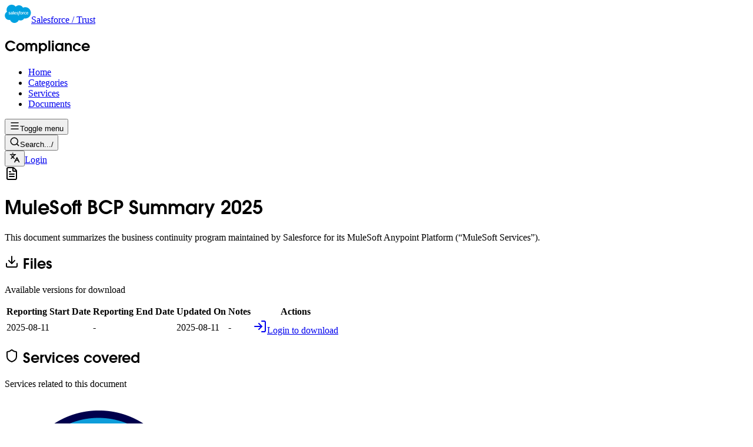

--- FILE ---
content_type: text/html;charset=utf-8
request_url: https://compliance.salesforce.com/en/documents/a005A00000qT2bVQAS
body_size: 20308
content:
<!DOCTYPE html><html  lang="en"><head><meta charset="utf-8"><meta name="viewport" content="width=device-width, initial-scale=1"><title>MuleSoft BCP Summary 2025 - Salesforce Compliance Site</title><style nonce="Ku2q3rf78jRYKhyXTwJt80U6">[data-sonner-toaster][dir=ltr],html[dir=ltr]{--toast-icon-margin-start:-3px;--toast-icon-margin-end:4px;--toast-svg-margin-start:-1px;--toast-svg-margin-end:0px;--toast-button-margin-start:auto;--toast-button-margin-end:0}[data-sonner-toaster][dir=rtl],html[dir=rtl]{--toast-icon-margin-start:4px;--toast-icon-margin-end:-3px;--toast-svg-margin-start:0px;--toast-svg-margin-end:-1px;--toast-button-margin-start:0;--toast-button-margin-end:auto}[data-sonner-toaster]{font-family:ui-sans-serif,system-ui,-apple-system,BlinkMacSystemFont,Segoe UI,Roboto,Helvetica Neue,Arial,Noto Sans,sans-serif,Apple Color Emoji,Segoe UI Emoji,Segoe UI Symbol,Noto Color Emoji;position:fixed;width:var(--width);--gray1:#fcfcfc;--gray2:#f8f8f8;--gray3:#f3f3f3;--gray4:#ededed;--gray5:#e8e8e8;--gray6:#e2e2e2;--gray7:#dbdbdb;--gray8:#c7c7c7;--gray9:#8f8f8f;--gray10:#858585;--gray11:#6f6f6f;--gray12:#171717;--border-radius:8px;box-sizing:border-box;list-style:none;margin:0;outline:none;padding:0;transition:transform .4s ease;z-index:999999999}@media(hover:none)and (pointer:coarse){[data-sonner-toaster][data-lifted=true]{transform:none}}[data-sonner-toaster][data-x-position=right]{right:var(--offset-right)}[data-sonner-toaster][data-x-position=left]{left:var(--offset-left)}[data-sonner-toaster][data-x-position=center]{left:50%;transform:translate(-50%)}[data-sonner-toaster][data-y-position=top]{top:var(--offset-top)}[data-sonner-toaster][data-y-position=bottom]{bottom:var(--offset-bottom)}[data-sonner-toast]{--y:translateY(100%);--lift-amount:calc(var(--lift)*var(--gap));box-sizing:border-box;opacity:0;outline:none;overflow-wrap:anywhere;position:absolute;touch-action:none;transform:var(--y);transition:transform .4s,opacity .4s,height .4s,box-shadow .2s;z-index:var(--z-index)}[data-sonner-toast][data-styled=true]{align-items:center;background:var(--normal-bg);border:1px solid var(--normal-border);border-radius:var(--border-radius);box-shadow:0 4px 12px #0000001a;color:var(--normal-text);display:flex;font-size:13px;gap:6px;padding:16px;width:var(--width)}[data-sonner-toast]:focus-visible{box-shadow:0 4px 12px #0000001a,0 0 0 2px #0003}[data-sonner-toast][data-y-position=top]{top:0;--y:translateY(-100%);--lift:1;--lift-amount:calc(var(--gap)*1)}[data-sonner-toast][data-y-position=bottom]{bottom:0;--y:translateY(100%);--lift:-1;--lift-amount:calc(var(--lift)*var(--gap))}[data-sonner-toast][data-styled=true] [data-description]{color:#3f3f3f;font-weight:400;line-height:1.4}[data-rich-colors=true][data-sonner-toast][data-styled=true] [data-description]{color:inherit}[data-sonner-toaster][data-sonner-theme=dark] [data-description]{color:#e8e8e8}[data-sonner-toast][data-styled=true] [data-title]{color:inherit;font-weight:500;line-height:1.5}[data-sonner-toast][data-styled=true] [data-icon]{align-items:center;display:flex;flex-shrink:0;height:16px;justify-content:flex-start;margin-left:var(--toast-icon-margin-start);margin-right:var(--toast-icon-margin-end);position:relative;width:16px}[data-sonner-toast][data-promise=true] [data-icon]>svg{animation:sonner-fade-in .3s ease forwards;opacity:0;transform:scale(.8);transform-origin:center}[data-sonner-toast][data-styled=true] [data-icon]>*{flex-shrink:0}[data-sonner-toast][data-styled=true] [data-icon] svg{margin-left:var(--toast-svg-margin-start);margin-right:var(--toast-svg-margin-end)}[data-sonner-toast][data-styled=true] [data-content]{display:flex;flex-direction:column;gap:2px}[data-sonner-toast][data-styled=true] [data-button]{align-items:center;background:var(--normal-text);border:none;border-radius:4px;color:var(--normal-bg);cursor:pointer;display:flex;flex-shrink:0;font-size:12px;font-weight:500;height:24px;margin-left:var(--toast-button-margin-start);margin-right:var(--toast-button-margin-end);outline:none;padding-left:8px;padding-right:8px;transition:opacity .4s,box-shadow .2s}[data-sonner-toast][data-styled=true] [data-button]:focus-visible{box-shadow:0 0 0 2px #0006}[data-sonner-toast][data-styled=true] [data-button]:first-of-type{margin-left:var(--toast-button-margin-start);margin-right:var(--toast-button-margin-end)}[data-sonner-toast][data-styled=true] [data-cancel]{background:#00000014;color:var(--normal-text)}[data-sonner-toaster][data-sonner-theme=dark] [data-sonner-toast][data-styled=true] [data-cancel]{background:#ffffff4d}[data-sonner-toaster] [data-close-button-position=top-left]{--toast-close-button-left:0;--toast-close-button-right:unset;--toast-close-button-top:0;--toast-close-button-bottom:unset;--toast-close-button-transform:translate(-35%,-35%)}[data-sonner-toaster] [data-close-button-position=top-right]{--toast-close-button-left:unset;--toast-close-button-right:0;--toast-close-button-top:0;--toast-close-button-bottom:unset;--toast-close-button-transform:translate(35%,-35%)}[data-sonner-toaster] [data-close-button-position=bottom-left]{--toast-close-button-left:0;--toast-close-button-right:unset;--toast-close-button-top:unset;--toast-close-button-bottom:0;--toast-close-button-transform:translate(-35%,35%)}[data-sonner-toaster] [data-close-button-position=bottom-right]{--toast-close-button-left:unset;--toast-close-button-right:0;--toast-close-button-top:unset;--toast-close-button-bottom:0;--toast-close-button-transform:translate(35%,35%)}[data-sonner-toast][data-styled=true] [data-close-button]{align-items:center;background:var(--normal-bg);border:1px solid var(--gray4);border-radius:50%;bottom:var(--toast-close-button-bottom);color:var(--gray12);cursor:pointer;display:flex;height:20px;justify-content:center;left:var(--toast-close-button-left);padding:0;position:absolute;right:var(--toast-close-button-right);top:var(--toast-close-button-top);transform:var(--toast-close-button-transform);transition:opacity .1s,background .2s,border-color .2s;width:20px;z-index:1}[data-sonner-toast][data-styled=true] [data-close-button]:focus-visible{box-shadow:0 4px 12px #0000001a,0 0 0 2px #0003}[data-sonner-toast][data-styled=true] [data-disabled=true]{cursor:not-allowed}[data-sonner-toast][data-styled=true]:hover [data-close-button]:hover{background:var(--gray2);border-color:var(--gray5)}[data-sonner-toast][data-swiping=true]:before{content:"";height:100%;left:-100%;position:absolute;right:-100%;z-index:-1}[data-sonner-toast][data-y-position=top][data-swiping=true]:before{bottom:50%;transform:scaleY(3) translateY(50%)}[data-sonner-toast][data-y-position=bottom][data-swiping=true]:before{top:50%;transform:scaleY(3) translateY(-50%)}[data-sonner-toast][data-swiping=false][data-removed=true]:before{content:"";inset:0;position:absolute;transform:scaleY(2)}[data-sonner-toast][data-expanded=true]:after{bottom:100%;content:"";height:calc(var(--gap) + 1px);left:0;position:absolute;width:100%}[data-sonner-toast][data-mounted=true]{--y:translateY(0);opacity:1}[data-sonner-toast][data-expanded=false][data-front=false]{--scale:var(--toasts-before) * .05 + 1;--y:translateY(calc(var(--lift-amount)*var(--toasts-before))) scale(calc(var(--toasts-before)*-1*.05 + 1));height:var(--front-toast-height)}[data-sonner-toast]>*{transition:opacity .4s}[data-sonner-toast][data-x-position=right]{right:0}[data-sonner-toast][data-x-position=left]{left:0}[data-sonner-toast][data-expanded=false][data-front=false][data-styled=true]>*{opacity:0}[data-sonner-toast][data-visible=false]{opacity:0;pointer-events:none}[data-sonner-toast][data-mounted=true][data-expanded=true]{--y:translateY(calc(var(--lift)*var(--offset)));height:var(--initial-height)}[data-sonner-toast][data-removed=true][data-front=true][data-swipe-out=false]{--y:translateY(calc(var(--lift)*-100%));opacity:0}[data-sonner-toast][data-removed=true][data-front=false][data-swipe-out=false][data-expanded=true]{--y:translateY(calc(var(--lift)*var(--offset) + var(--lift)*-100%));opacity:0}[data-sonner-toast][data-removed=true][data-front=false][data-swipe-out=false][data-expanded=false]{--y:translateY(40%);opacity:0;transition:transform .5s,opacity .2s}[data-sonner-toast][data-removed=true][data-front=false]:before{height:calc(var(--initial-height) + 20%)}[data-sonner-toast][data-swiping=true]{transform:var(--y) translateY(var(--swipe-amount-y,0)) translate(var(--swipe-amount-x,0));transition:none}[data-sonner-toast][data-swiped=true]{-webkit-user-select:none;-moz-user-select:none;user-select:none}[data-sonner-toast][data-swipe-out=true][data-y-position=bottom],[data-sonner-toast][data-swipe-out=true][data-y-position=top]{animation-duration:.2s;animation-fill-mode:forwards;animation-timing-function:ease-out}[data-sonner-toast][data-swipe-out=true][data-swipe-direction=left]{animation-name:swipe-out-left}[data-sonner-toast][data-swipe-out=true][data-swipe-direction=right]{animation-name:swipe-out-right}[data-sonner-toast][data-swipe-out=true][data-swipe-direction=up]{animation-name:swipe-out-up}[data-sonner-toast][data-swipe-out=true][data-swipe-direction=down]{animation-name:swipe-out-down}@keyframes swipe-out-left{0%{opacity:1;transform:var(--y) translate(var(--swipe-amount-x))}to{opacity:0;transform:var(--y) translate(calc(var(--swipe-amount-x) - 100%))}}@keyframes swipe-out-right{0%{opacity:1;transform:var(--y) translate(var(--swipe-amount-x))}to{opacity:0;transform:var(--y) translate(calc(var(--swipe-amount-x) + 100%))}}@keyframes swipe-out-up{0%{opacity:1;transform:var(--y) translateY(var(--swipe-amount-y))}to{opacity:0;transform:var(--y) translateY(calc(var(--swipe-amount-y) - 100%))}}@keyframes swipe-out-down{0%{opacity:1;transform:var(--y) translateY(var(--swipe-amount-y))}to{opacity:0;transform:var(--y) translateY(calc(var(--swipe-amount-y) + 100%))}}@media(max-width:600px){[data-sonner-toaster]{left:var(--mobile-offset-left);position:fixed;right:var(--mobile-offset-right);width:100%}[data-sonner-toaster][dir=rtl]{left:calc(var(--mobile-offset-left)*-1)}[data-sonner-toaster] [data-sonner-toast]{left:0;right:0;width:calc(100% - var(--mobile-offset-left)*2)}[data-sonner-toaster][data-x-position=left]{left:var(--mobile-offset-left)}[data-sonner-toaster][data-y-position=bottom]{bottom:calc(var(--mobile-offset-bottom) + max(env(safe-area-inset-bottom),0px))}[data-sonner-toaster][data-y-position=top]{top:calc(var(--mobile-offset-top) + max(env(safe-area-inset-top),0px))}[data-sonner-toaster][data-x-position=center]{left:var(--mobile-offset-left);right:var(--mobile-offset-right);transform:none}}[data-sonner-toaster][data-sonner-theme=light]{--normal-bg:#fff;--normal-border:var(--gray4);--normal-text:var(--gray12);--success-bg:#ecfdf3;--success-border:#bffcd9;--success-text:#008a2e;--info-bg:#f0f8ff;--info-border:#dde7fd;--info-text:#0973dc;--warning-bg:#fffcf0;--warning-border:#fbeeb1;--warning-text:#dc7609;--error-bg:#fff0f0;--error-border:#ffe0e1;--error-text:#e60000}[data-sonner-toaster][data-sonner-theme=light] [data-sonner-toast][data-invert=true]{--normal-bg:#000;--normal-border:#333;--normal-text:var(--gray1)}[data-sonner-toaster][data-sonner-theme=dark] [data-sonner-toast][data-invert=true]{--normal-bg:#fff;--normal-border:var(--gray3);--normal-text:var(--gray12)}[data-sonner-toaster][data-sonner-theme=dark]{--normal-bg:#000;--normal-bg-hover:#1f1f1f;--normal-border:#333;--normal-border-hover:#404040;--normal-text:var(--gray1);--success-bg:#001f0f;--success-border:#003d1c;--success-text:#59f3a6;--info-bg:#000d1f;--info-border:#19233e;--info-text:#5896f3;--warning-bg:#1d1f00;--warning-border:#2e2e00;--warning-text:#f3cf58;--error-bg:#2d0607;--error-border:#4d0408;--error-text:#ff9ea1}[data-sonner-toaster][data-sonner-theme=dark] [data-sonner-toast] [data-close-button]{background:var(--normal-bg);border-color:var(--normal-border);color:var(--normal-text)}[data-sonner-toaster][data-sonner-theme=dark] [data-sonner-toast] [data-close-button]:hover{background:var(--normal-bg-hover);border-color:var(--normal-border-hover)}[data-rich-colors=true][data-sonner-toast][data-type=success],[data-rich-colors=true][data-sonner-toast][data-type=success] [data-close-button]{background:var(--success-bg);border-color:var(--success-border);color:var(--success-text)}[data-rich-colors=true][data-sonner-toast][data-type=info],[data-rich-colors=true][data-sonner-toast][data-type=info] [data-close-button]{background:var(--info-bg);border-color:var(--info-border);color:var(--info-text)}[data-rich-colors=true][data-sonner-toast][data-type=warning],[data-rich-colors=true][data-sonner-toast][data-type=warning] [data-close-button]{background:var(--warning-bg);border-color:var(--warning-border);color:var(--warning-text)}[data-rich-colors=true][data-sonner-toast][data-type=error],[data-rich-colors=true][data-sonner-toast][data-type=error] [data-close-button]{background:var(--error-bg);border-color:var(--error-border);color:var(--error-text)}.sonner-loading-wrapper{--size:16px;height:var(--size);inset:0;position:absolute;width:var(--size);z-index:10}.sonner-loading-wrapper[data-visible=false]{animation:sonner-fade-out .2s ease forwards;transform-origin:center}.sonner-spinner{height:var(--size);left:50%;position:relative;top:50%;width:var(--size)}.sonner-loading-bar{animation:sonner-spin 1.2s linear infinite;background:var(--gray11);border-radius:6px;height:8%;left:-10%;position:absolute;top:-3.9%;width:24%}.sonner-loading-bar:first-child{animation-delay:-1.2s;transform:rotate(.0001deg) translate(146%)}.sonner-loading-bar:nth-child(2){animation-delay:-1.1s;transform:rotate(30deg) translate(146%)}.sonner-loading-bar:nth-child(3){animation-delay:-1s;transform:rotate(60deg) translate(146%)}.sonner-loading-bar:nth-child(4){animation-delay:-.9s;transform:rotate(90deg) translate(146%)}.sonner-loading-bar:nth-child(5){animation-delay:-.8s;transform:rotate(120deg) translate(146%)}.sonner-loading-bar:nth-child(6){animation-delay:-.7s;transform:rotate(150deg) translate(146%)}.sonner-loading-bar:nth-child(7){animation-delay:-.6s;transform:rotate(180deg) translate(146%)}.sonner-loading-bar:nth-child(8){animation-delay:-.5s;transform:rotate(210deg) translate(146%)}.sonner-loading-bar:nth-child(9){animation-delay:-.4s;transform:rotate(240deg) translate(146%)}.sonner-loading-bar:nth-child(10){animation-delay:-.3s;transform:rotate(270deg) translate(146%)}.sonner-loading-bar:nth-child(11){animation-delay:-.2s;transform:rotate(300deg) translate(146%)}.sonner-loading-bar:nth-child(12){animation-delay:-.1s;transform:rotate(330deg) translate(146%)}@keyframes sonner-fade-in{0%{opacity:0;transform:scale(.8)}to{opacity:1;transform:scale(1)}}@keyframes sonner-fade-out{0%{opacity:1;transform:scale(1)}to{opacity:0;transform:scale(.8)}}@keyframes sonner-spin{0%{opacity:1}to{opacity:.15}}@media(prefers-reduced-motion){.sonner-loading-bar,[data-sonner-toast],[data-sonner-toast]>*{animation:none!important;transition:none!important}}.sonner-loader{left:50%;position:absolute;top:50%;transform:translate(-50%,-50%);transform-origin:center;transition:opacity .2s,transform .2s}.sonner-loader[data-visible=false]{opacity:0;transform:scale(.8) translate(-50%,-50%)}</style><style nonce="Ku2q3rf78jRYKhyXTwJt80U6">.bg-striped[data-v-847b1eaa]{background-image:repeating-linear-gradient(45deg,#4b5563,#4b5563 10px,#374151 0 20px)}</style><link nonce="Ku2q3rf78jRYKhyXTwJt80U6" integrity="sha384-WDb6QgLPPbB3QRYLd2yiO+Dq1HBUp5o7fwGV+PW3HGEExobd0GnMsrRRuLbzLs4r" rel="stylesheet" href="/_nuxt/entry.DZ2N141C.css" crossorigin><link nonce="Ku2q3rf78jRYKhyXTwJt80U6" integrity="sha384-CY5UrEGGPajWMZdsmlW2qsBMIxaO1EGMF+piEDgcY/m8dFSom3MTQ9pc0M729Eee" rel="modulepreload" as="script" crossorigin href="/_nuxt/DiUumI-m.js"><link nonce="Ku2q3rf78jRYKhyXTwJt80U6" integrity="sha384-aCRk+3APOB5umGT2kjrkCZmZjLOrGtAhfqE8MdTAkiRPZ2LPvfukTI3M9FyyNozt" rel="modulepreload" as="script" crossorigin href="/_nuxt/DfHbidwS.js"><link nonce="Ku2q3rf78jRYKhyXTwJt80U6" integrity="sha384-h0EdIYxWBMSqwyFJcSHYTcfgKMeohDAfEHWwzElJ4mcvSIhD3uPCvtY92YVbPuSw" rel="modulepreload" as="script" crossorigin href="/_nuxt/DYNnXWRq.js"><link nonce="Ku2q3rf78jRYKhyXTwJt80U6" integrity="sha384-zdBfs7T4ByU1Mn902ufWuSM9hUiNeOkYF+6SlMBzndTKvf0+a8N7RTecftsdeqFQ" rel="modulepreload" as="script" crossorigin href="/_nuxt/BY1cO8FQ.js"><link nonce="Ku2q3rf78jRYKhyXTwJt80U6" integrity="sha384-zgWiaL/02D/B1tg4wtYwjIA1YEl2n/jPsg9Z7xPz4MnsSQVQ2zbV4wfww+WRL76r" rel="modulepreload" as="script" crossorigin href="/_nuxt/CdtuudJZ.js"><link nonce="Ku2q3rf78jRYKhyXTwJt80U6" integrity="sha384-XEMx6PkmLieRjxPI78UKOYW7eB4ivM4tept+qUjulf3l06HODrSnwC4RjBWbZBTR" rel="modulepreload" as="script" crossorigin href="/_nuxt/B689EQua.js"><link nonce="Ku2q3rf78jRYKhyXTwJt80U6" integrity="sha384-THb57Q8KocIGp+V3C0rwROeip0VZfkYpPqshWf62b7BiVRR1i63gR46CjEvRTRJe" rel="modulepreload" as="script" crossorigin href="/_nuxt/Da4yPR0b.js"><link nonce="Ku2q3rf78jRYKhyXTwJt80U6" integrity="sha384-LKcZ+0VAkiLptsEPMJyBjA7yYLuqrXLHOfDw4c8oEoMP/5s61k2dDlaIG1d5Eior" rel="modulepreload" as="script" crossorigin href="/_nuxt/wP8838wt.js"><link nonce="Ku2q3rf78jRYKhyXTwJt80U6" integrity="sha384-Cqa3Jkg0LlT2qFMGZZwcSKzyJ8BR6IKEVNaEjB99JWgLFlz5mcGvV+ZTdpRDHvTI" rel="modulepreload" as="script" crossorigin href="/_nuxt/CvBPiDpY.js"><link nonce="Ku2q3rf78jRYKhyXTwJt80U6" integrity="sha384-xBcmmCVfc82tAmN1YACfK1V9vR8mgJ5GVJ20reEJLTtPAsSBb3NZqxgAHFAWmJ+G" rel="modulepreload" as="script" crossorigin href="/_nuxt/BJ66ahH9.js"><link nonce="Ku2q3rf78jRYKhyXTwJt80U6" integrity="sha384-d/v5HYu/qLLmTmzlbUtmHdVxPT1GMU5j5cTZ0wcQEanzmX0d2f2ZLZStHs2InJsB" rel="modulepreload" as="script" crossorigin href="/_nuxt/DRCkPNxr.js"><link nonce="Ku2q3rf78jRYKhyXTwJt80U6" integrity="sha384-pBKbezMNuthY5zhCUJVv7Hd33T4L4nSu5JIBakakV+xxAclGSwABhtC9qWh2V7Rs" rel="modulepreload" as="script" crossorigin href="/_nuxt/CpsQBaJ9.js"><link nonce="Ku2q3rf78jRYKhyXTwJt80U6" integrity="sha384-8i94cjJQrmWIBVVeSQx91Q/lFfbu7yno97xdU4RfcaBTCqzccWNAR6om9BrY8zF9" rel="modulepreload" as="script" crossorigin href="/_nuxt/C8Jpn7oB.js"><link nonce="Ku2q3rf78jRYKhyXTwJt80U6" integrity="sha384-ZeN0uzLO5j4f2Bnn0RBJNLXhGlWcFM1ksKxWn6rX8HeUfSnDlcb2ytJEJr1cuaqg" rel="modulepreload" as="script" crossorigin href="/_nuxt/ixb3imR8.js"><link nonce="Ku2q3rf78jRYKhyXTwJt80U6" integrity="sha384-qlCWqQltna4jSMR5iuJy8h0g6/V90tEYx4nOzHemiQ9cYyj1sxW7NpGzMHezGaRp" rel="modulepreload" as="script" crossorigin href="/_nuxt/CzvdybyG.js"><link nonce="Ku2q3rf78jRYKhyXTwJt80U6" integrity="sha384-3bYAXOli7q/ERsUqK5gSXbMDws7HnhAMRlWDeRgqGEhEkbl6+Z0rD6G5MjdZ5njy" rel="modulepreload" as="script" crossorigin href="/_nuxt/Be-3z0An.js"><link nonce="Ku2q3rf78jRYKhyXTwJt80U6" integrity="sha384-tJQJKwg5BatHRXFecmkraD3Q0V+dVu49Cp0egXu9WicIAKxgsyFfT58Rjkz5+d08" rel="modulepreload" as="script" crossorigin href="/_nuxt/y2zBy4Nn.js"><link nonce="Ku2q3rf78jRYKhyXTwJt80U6" integrity="sha384-YC2QgM4c3VvmIwNqeXBzMAbpUWVsebY0XeQj8bjtTuX9yksH8QljKBvRz/dLAHAO" rel="modulepreload" as="script" crossorigin href="/_nuxt/C98hnQCz.js"><link nonce="Ku2q3rf78jRYKhyXTwJt80U6" integrity="sha384-gAnsy2my8s0edJgfgfPxIUZeSk36BtD2oSk3dF3knXxCmxGiEpM/2CGBRtSaZJeg" rel="modulepreload" as="script" crossorigin href="/_nuxt/CZyLUp_y.js"><link nonce="Ku2q3rf78jRYKhyXTwJt80U6" integrity="sha384-0qI7x4Pjqjj0AeE8dIhQUTfElUp/2IMx8Vl8X/cREdyAfHNwpbKCxtpUHFbt5p8w" rel="preload" as="fetch" fetchpriority="low" crossorigin="anonymous" href="/_nuxt/builds/meta/87ac0998-31fc-47b4-a729-64d616275afb.json"><meta name="description" content="View details and download versions for the document: MuleSoft BCP Summary 2025."><script nonce="Ku2q3rf78jRYKhyXTwJt80U6" integrity="sha384-CY5UrEGGPajWMZdsmlW2qsBMIxaO1EGMF+piEDgcY/m8dFSom3MTQ9pc0M729Eee" type="module" src="/_nuxt/DiUumI-m.js" crossorigin></script><meta name="csrf-token" content="S42S2Qk91vFh2oFQRrFExg==:Q2jW+oIEX/IQdizBopd1Bou/u0nRBdb2QFa5SXyH0ojP0XTU9CUWEJM3MZfVCQR/"><script nonce="Ku2q3rf78jRYKhyXTwJt80U6">"use strict";(()=>{const t=window,e=document.documentElement,c=["dark","light"],n=getStorageValue("localStorage","nuxt-color-mode")||"system";let i=n==="system"?u():n;const r=e.getAttribute("data-color-mode-forced");r&&(i=r),l(i),t["__NUXT_COLOR_MODE__"]={preference:n,value:i,getColorScheme:u,addColorScheme:l,removeColorScheme:d};function l(o){const s=""+o+"",a="";e.classList?e.classList.add(s):e.className+=" "+s,a&&e.setAttribute("data-"+a,o)}function d(o){const s=""+o+"",a="";e.classList?e.classList.remove(s):e.className=e.className.replace(new RegExp(s,"g"),""),a&&e.removeAttribute("data-"+a)}function f(o){return t.matchMedia("(prefers-color-scheme"+o+")")}function u(){if(t.matchMedia&&f("").media!=="not all"){for(const o of c)if(f(":"+o).matches)return o}return"light"}})();function getStorageValue(t,e){switch(t){case"localStorage":return window.localStorage.getItem(e);case"sessionStorage":return window.sessionStorage.getItem(e);case"cookie":return getCookie(e);default:return null}}function getCookie(t){const c=("; "+window.document.cookie).split("; "+t+"=");if(c.length===2)return c.pop()?.split(";").shift()}</script></head><body><div id="__nuxt"><div class="flex min-h-svh flex-col relative"><div class="nuxt-loading-indicator" style="position:fixed;top:0;right:0;left:0;pointer-events:none;width:auto;height:3px;opacity:0;background:var(--primary);background-size:0% auto;transform:scaleX(0%);transform-origin:left;transition:transform 0.1s, height 0.4s, opacity 0.4s;z-index:999999;"></div><!----><header class="border-b bg-background"><div class="container mx-auto w-full flex h-16 items-center px-4 sm:px-6 lg:px-10"><img onerror="this.setAttribute(&#39;data-error&#39;, 1)" width="45" height="31" alt="Salesforce" data-nuxt-img srcset="/_ipx/s_45x31/logo-salesforce.svg 1x, /_ipx/s_90x62/logo-salesforce.svg 2x" class="mr-3" src="/_ipx/s_45x31/logo-salesforce.svg"><span class="text-sm font-normal"><a href="https://trust.salesforce.com/" target="_blank" rel="noopener noreferrer">Salesforce / Trust</a></span></div></header><!--[--><nav class="border-b bg-white dark:bg-gray-900 dark:border-gray-700 mb-5 md:mb-0 sticky top-0 z-25"><div class="container mx-auto w-full flex h-16 items-center px-4 sm:px-6 lg:px-10"><h1 class="mr-4 text-2xl">Compliance</h1><nav data-slot="navigation-menu" data-viewport="true" class="group/navigation-menu relative max-w-max flex-1 items-center justify-center hidden lg:flex text-sm" aria-label="Main" data-orientation="horizontal" dir="ltr" data-reka-navigation-menu><!--[--><!--[--><div style="position:relative;"><ul data-slot="navigation-menu-list" class="group flex flex-1 list-none items-center justify-center gap-1" data-orientation="horizontal"><!--[--><!--[--><li data-menu-item data-slot="navigation-menu-item" class="relative"><!--[--><!--[--><a href="/en" class="items-center justify-center whitespace-nowrap font-medium disabled:pointer-events-none disabled:opacity-50 [&amp;_svg]:pointer-events-none [&amp;_svg:not([class*=&#39;size-&#39;])]:size-4 shrink-0 [&amp;_svg]:shrink-0 outline-none focus-visible:border-ring focus-visible:ring-ring/50 aria-invalid:ring-destructive/20 dark:aria-invalid:ring-destructive/40 aria-invalid:border-destructive dark:hover:bg-accent/50 h-9 has-[&gt;svg]:px-3 &#39;data-[active=true]:focus:bg-accent data-[active=true]:hover:bg-accent data-[active=true]:bg-accent/50 data-[active=true]:text-accent-foreground hover:bg-accent hover:text-accent-foreground focus:bg-accent focus:text-accent-foreground ring-ring/10 dark:ring-ring/20 dark:outline-ring/40 outline-ring/50 [&amp;_svg:not([class*=&#39;text-&#39;])]:text-muted-foreground flex flex-col gap-1 rounded-sm p-2 transition-[color,box-shadow] focus-visible:ring-4 focus-visible:outline-1 [&amp;_svg:not([class*=&#39;size-&#39;])]:size-4&#39; text-sm" data-slot="navigation-menu-link" data-reka-collection-item>Home</a><!--]--><!--]--></li><li data-menu-item data-slot="navigation-menu-item" class="relative"><!--[--><!--[--><a href="/en/categories" class="items-center justify-center whitespace-nowrap font-medium disabled:pointer-events-none disabled:opacity-50 [&amp;_svg]:pointer-events-none [&amp;_svg:not([class*=&#39;size-&#39;])]:size-4 shrink-0 [&amp;_svg]:shrink-0 outline-none focus-visible:border-ring focus-visible:ring-ring/50 aria-invalid:ring-destructive/20 dark:aria-invalid:ring-destructive/40 aria-invalid:border-destructive dark:hover:bg-accent/50 h-9 has-[&gt;svg]:px-3 &#39;data-[active=true]:focus:bg-accent data-[active=true]:hover:bg-accent data-[active=true]:bg-accent/50 data-[active=true]:text-accent-foreground hover:bg-accent hover:text-accent-foreground focus:bg-accent focus:text-accent-foreground ring-ring/10 dark:ring-ring/20 dark:outline-ring/40 outline-ring/50 [&amp;_svg:not([class*=&#39;text-&#39;])]:text-muted-foreground flex flex-col gap-1 rounded-sm p-2 transition-[color,box-shadow] focus-visible:ring-4 focus-visible:outline-1 [&amp;_svg:not([class*=&#39;size-&#39;])]:size-4&#39; text-sm" data-slot="navigation-menu-link" data-reka-collection-item>Categories</a><!--]--><!--]--></li><li data-menu-item data-slot="navigation-menu-item" class="relative"><!--[--><!--[--><a href="/en/services" class="items-center justify-center whitespace-nowrap font-medium disabled:pointer-events-none disabled:opacity-50 [&amp;_svg]:pointer-events-none [&amp;_svg:not([class*=&#39;size-&#39;])]:size-4 shrink-0 [&amp;_svg]:shrink-0 outline-none focus-visible:border-ring focus-visible:ring-ring/50 aria-invalid:ring-destructive/20 dark:aria-invalid:ring-destructive/40 aria-invalid:border-destructive dark:hover:bg-accent/50 h-9 has-[&gt;svg]:px-3 &#39;data-[active=true]:focus:bg-accent data-[active=true]:hover:bg-accent data-[active=true]:bg-accent/50 data-[active=true]:text-accent-foreground hover:bg-accent hover:text-accent-foreground focus:bg-accent focus:text-accent-foreground ring-ring/10 dark:ring-ring/20 dark:outline-ring/40 outline-ring/50 [&amp;_svg:not([class*=&#39;text-&#39;])]:text-muted-foreground flex flex-col gap-1 rounded-sm p-2 transition-[color,box-shadow] focus-visible:ring-4 focus-visible:outline-1 [&amp;_svg:not([class*=&#39;size-&#39;])]:size-4&#39; text-sm" data-slot="navigation-menu-link" data-reka-collection-item>Services</a><!--]--><!--]--></li><li data-menu-item data-slot="navigation-menu-item" class="relative"><!--[--><!--[--><a href="/en/documents" class="items-center justify-center whitespace-nowrap font-medium disabled:pointer-events-none disabled:opacity-50 [&amp;_svg]:pointer-events-none [&amp;_svg:not([class*=&#39;size-&#39;])]:size-4 shrink-0 [&amp;_svg]:shrink-0 outline-none focus-visible:border-ring focus-visible:ring-ring/50 aria-invalid:ring-destructive/20 dark:aria-invalid:ring-destructive/40 aria-invalid:border-destructive dark:hover:bg-accent/50 h-9 has-[&gt;svg]:px-3 &#39;data-[active=true]:focus:bg-accent data-[active=true]:hover:bg-accent data-[active=true]:bg-accent/50 data-[active=true]:text-accent-foreground hover:bg-accent hover:text-accent-foreground focus:bg-accent focus:text-accent-foreground ring-ring/10 dark:ring-ring/20 dark:outline-ring/40 outline-ring/50 [&amp;_svg:not([class*=&#39;text-&#39;])]:text-muted-foreground flex flex-col gap-1 rounded-sm p-2 transition-[color,box-shadow] focus-visible:ring-4 focus-visible:outline-1 [&amp;_svg:not([class*=&#39;size-&#39;])]:size-4&#39; text-sm bg-accent text-accent-foreground" data-slot="navigation-menu-link" data-reka-collection-item>Documents</a><!--]--><!--]--></li><!--]--><!--]--></ul></div><!--]--><div class="absolute top-full left-0 isolate z-50 flex justify-center"><!----></div><!--]--></nav><div class="lg:hidden"><!--[--><!--[--><!--[--><button data-slot="drawer-trigger" class="inline-flex items-center justify-center gap-2 whitespace-nowrap rounded-md text-sm font-medium transition-all disabled:pointer-events-none disabled:opacity-50 [&amp;_svg]:pointer-events-none [&amp;_svg:not([class*=&#39;size-&#39;])]:size-4 shrink-0 [&amp;_svg]:shrink-0 outline-none focus-visible:border-ring focus-visible:ring-ring/50 focus-visible:ring-[3px] aria-invalid:ring-destructive/20 dark:aria-invalid:ring-destructive/40 aria-invalid:border-destructive hover:text-accent-foreground dark:hover:bg-accent/50 size-9 text-foreground hover:bg-muted" type="button" aria-haspopup="dialog" aria-expanded="false" data-state="closed"><!--[--><svg xmlns="http://www.w3.org/2000/svg" width="18" height="18" viewBox="0 0 24 24" fill="none" stroke="currentColor" stroke-width="2" stroke-linecap="round" stroke-linejoin="round" class="lucide lucide-menu-icon lucide-menu"><path d="M4 5h16"></path><path d="M4 12h16"></path><path d="M4 19h16"></path></svg><span class="sr-only">Toggle menu</span><!--]--></button><!--v-if--><!--]--><!--]--><!--]--></div><div class="ml-auto flex items-center gap-1 sm:gap-2"><div class="hidden lg:flex items-center gap-1 sm:gap-2"><span></span><div class="hidden lg:flex items-center"><button data-slot="button" class="inline-flex items-center justify-center whitespace-nowrap font-medium transition-all disabled:pointer-events-none disabled:opacity-50 [&amp;_svg]:pointer-events-none [&amp;_svg:not([class*=&#39;size-&#39;])]:size-4 shrink-0 [&amp;_svg]:shrink-0 outline-none focus-visible:border-ring focus-visible:ring-ring/50 focus-visible:ring-[3px] aria-invalid:ring-destructive/20 dark:aria-invalid:ring-destructive/40 aria-invalid:border-destructive border bg-background shadow-xs hover:text-accent-foreground dark:bg-input/30 dark:border-input dark:hover:bg-input/50 h-8 rounded-md gap-1.5 px-3 has-[&gt;svg]:px-2.5 text-foreground hover:bg-muted text-xs"><!--[--><svg xmlns="http://www.w3.org/2000/svg" width="18" height="18" viewBox="0 0 24 24" fill="none" stroke="currentColor" stroke-width="2" stroke-linecap="round" stroke-linejoin="round" class="lucide lucide-search-icon lucide-search"><path d="m21 21-4.34-4.34"></path><circle cx="11" cy="11" r="8"></circle></svg><span class="font-light">Search...</span><span class="pointer-events-none ml-auto inline-flex h-5 select-none items-center gap-1 rounded border bg-muted px-1.5 font-mono text-[10px] font-medium opacity-100"><span class="text-xs">/</span></span><!--]--></button></div><!--[--><!--[--><!--[--><!--[--><button data-slot="dropdown-menu-trigger" class="inline-flex items-center justify-center gap-2 whitespace-nowrap rounded-md text-sm font-medium transition-all disabled:pointer-events-none disabled:opacity-50 [&amp;_svg]:pointer-events-none [&amp;_svg:not([class*=&#39;size-&#39;])]:size-4 shrink-0 [&amp;_svg]:shrink-0 outline-none focus-visible:border-ring focus-visible:ring-ring/50 focus-visible:ring-[3px] aria-invalid:ring-destructive/20 dark:aria-invalid:ring-destructive/40 aria-invalid:border-destructive hover:text-accent-foreground dark:hover:bg-accent/50 size-9 text-foreground hover:bg-muted" id="reka-dropdown-menu-trigger-v-0-6" type="button" aria-haspopup="menu" aria-expanded="false" data-state="closed" aria-label="Select your language"><!--[--><svg xmlns="http://www.w3.org/2000/svg" width="18" height="18" viewBox="0 0 24 24" fill="none" stroke="currentColor" stroke-width="2" stroke-linecap="round" stroke-linejoin="round" class="lucide lucide-languages-icon lucide-languages"><path d="m5 8 6 6"></path><path d="m4 14 6-6 2-3"></path><path d="M2 5h12"></path><path d="M7 2h1"></path><path d="m22 22-5-10-5 10"></path><path d="M14 18h6"></path></svg><!--]--></button><!--v-if--><!--]--><!--]--><!--]--><!--]--><a href="/en/user/login?redirectUrl=/en/documents/a005A00000qT2bVQAS" class="inline-flex items-center justify-center whitespace-nowrap text-sm font-medium transition-all disabled:pointer-events-none disabled:opacity-50 [&amp;_svg]:pointer-events-none [&amp;_svg:not([class*=&#39;size-&#39;])]:size-4 shrink-0 [&amp;_svg]:shrink-0 outline-none focus-visible:border-ring focus-visible:ring-ring/50 focus-visible:ring-[3px] aria-invalid:ring-destructive/20 dark:aria-invalid:ring-destructive/40 aria-invalid:border-destructive bg-primary text-primary-foreground shadow-xs hover:bg-primary/90 h-8 rounded-md gap-1.5 px-3 has-[&gt;svg]:px-2.5" data-slot="button">Login</a></div></div></div></nav><!--[--><!--[--><!--v-if--><!--]--><!--]--><!--]--><main class="grow flex flex-col"><div class="bg-background py-4 md:py-8"><div class="container mx-auto px-4 sm:px-6 lg:px-8"><div class="mb-6"><div class="flex items-center gap-4 mb-4"><div class="flex h-12 w-12 shrink-0 items-center justify-center rounded-full bg-primary/10 p-2"><svg xmlns="http://www.w3.org/2000/svg" width="24" height="24" viewBox="0 0 24 24" fill="none" stroke="currentColor" stroke-width="2" stroke-linecap="round" stroke-linejoin="round" class="lucide lucide-file-text-icon lucide-file-text"><path d="M6 22a2 2 0 0 1-2-2V4a2 2 0 0 1 2-2h8a2.4 2.4 0 0 1 1.704.706l3.588 3.588A2.4 2.4 0 0 1 20 8v12a2 2 0 0 1-2 2z"></path><path d="M14 2v5a1 1 0 0 0 1 1h5"></path><path d="M10 9H8"></path><path d="M16 13H8"></path><path d="M16 17H8"></path></svg></div><div class="flex-1"><div class="flex items-center justify-between"><h1 class="text-3xl">MuleSoft BCP Summary 2025</h1><!----></div></div></div><div class="mt-4 prose max-w-none dark:prose-invert underline-links">This document summarizes the business continuity program maintained by Salesforce for its MuleSoft Anypoint Platform (“MuleSoft Services”).</div></div><div class="space-y-6"><!----><div data-slot="card" class="bg-card text-card-foreground flex flex-col gap-6 rounded-xl border py-6 shadow-sm"><!--[--><div data-slot="card-header" class="@container/card-header grid auto-rows-min grid-rows-[auto_auto] items-start gap-1.5 px-6 has-data-[slot=card-action]:grid-cols-[1fr_auto] [.border-b]:pb-6"><!--[--><h2 class="text-xl items-center flex gap-2"><svg xmlns="http://www.w3.org/2000/svg" width="24" height="24" viewBox="0 0 24 24" fill="none" stroke="currentColor" stroke-width="2" stroke-linecap="round" stroke-linejoin="round" class="lucide lucide-download-icon lucide-download"><path d="M12 15V3"></path><path d="M21 15v4a2 2 0 0 1-2 2H5a2 2 0 0 1-2-2v-4"></path><path d="m7 10 5 5 5-5"></path></svg> Files</h2><p data-slot="card-description" class="text-muted-foreground text-sm"><!--[-->Available versions for download<!--]--></p><!--]--></div><div data-slot="card-content" class="px-6"><!--[--><div><div data-slot="table-container" class="relative w-full overflow-auto"><table data-slot="table" class="w-full caption-bottom text-sm"><!--[--><thead data-slot="table-header" class="[&amp;_tr]:border-b"><!--[--><tr data-slot="table-row" class="hover:bg-muted/50 data-[state=selected]:bg-muted border-b transition-colors"><!--[--><th data-slot="table-head" class="text-muted-foreground h-10 px-2 text-left align-middle font-medium whitespace-nowrap [&amp;:has([role=checkbox])]:pr-0 [&amp;&gt;[role=checkbox]]:translate-y-[2px]"><!--[-->Reporting Start Date<!--]--></th><th data-slot="table-head" class="text-muted-foreground h-10 px-2 text-left align-middle font-medium whitespace-nowrap [&amp;:has([role=checkbox])]:pr-0 [&amp;&gt;[role=checkbox]]:translate-y-[2px]"><!--[-->Reporting End Date<!--]--></th><th data-slot="table-head" class="text-muted-foreground h-10 px-2 text-left align-middle font-medium whitespace-nowrap [&amp;:has([role=checkbox])]:pr-0 [&amp;&gt;[role=checkbox]]:translate-y-[2px]"><!--[-->Updated On<!--]--></th><th data-slot="table-head" class="text-muted-foreground h-10 px-2 text-left align-middle font-medium whitespace-nowrap [&amp;:has([role=checkbox])]:pr-0 [&amp;&gt;[role=checkbox]]:translate-y-[2px]"><!--[-->Notes<!--]--></th><th data-slot="table-head" class="text-muted-foreground h-10 px-2 text-left align-middle font-medium whitespace-nowrap [&amp;:has([role=checkbox])]:pr-0 [&amp;&gt;[role=checkbox]]:translate-y-[2px] w-[200px]"><!--[-->Actions<!--]--></th><!--]--></tr><!--]--></thead><tbody data-slot="table-body" class="[&amp;_tr:last-child]:border-0"><!--[--><!--[--><tr data-slot="table-row" class="hover:bg-muted/50 data-[state=selected]:bg-muted border-b transition-colors"><!--[--><td data-slot="table-cell" class="p-2 align-middle whitespace-nowrap [&amp;:has([role=checkbox])]:pr-0 [&amp;&gt;[role=checkbox]]:translate-y-[2px]"><!--[-->2025-08-11<!--]--></td><td data-slot="table-cell" class="p-2 align-middle whitespace-nowrap [&amp;:has([role=checkbox])]:pr-0 [&amp;&gt;[role=checkbox]]:translate-y-[2px]"><!--[-->-<!--]--></td><td data-slot="table-cell" class="p-2 align-middle whitespace-nowrap [&amp;:has([role=checkbox])]:pr-0 [&amp;&gt;[role=checkbox]]:translate-y-[2px]"><!--[-->2025-08-11<!--]--></td><td data-slot="table-cell" class="p-2 align-middle whitespace-nowrap [&amp;:has([role=checkbox])]:pr-0 [&amp;&gt;[role=checkbox]]:translate-y-[2px]"><!--[-->-<!--]--></td><td data-slot="table-cell" class="p-2 align-middle whitespace-nowrap [&amp;:has([role=checkbox])]:pr-0 [&amp;&gt;[role=checkbox]]:translate-y-[2px]"><!--[--><div class="flex items-center gap-2"><a href="/en/user/login?redirectUrl=/en/documents/a005A00000qT2bVQAS" class="justify-center whitespace-nowrap text-sm font-medium transition-all disabled:pointer-events-none disabled:opacity-50 [&amp;_svg]:pointer-events-none [&amp;_svg:not([class*=&#39;size-&#39;])]:size-4 shrink-0 [&amp;_svg]:shrink-0 outline-none focus-visible:border-ring focus-visible:ring-ring/50 focus-visible:ring-[3px] aria-invalid:ring-destructive/20 dark:aria-invalid:ring-destructive/40 aria-invalid:border-destructive border bg-background shadow-xs hover:bg-accent hover:text-accent-foreground dark:bg-input/30 dark:border-input dark:hover:bg-input/50 h-8 rounded-md px-3 has-[&gt;svg]:px-2.5 flex items-center gap-2" data-slot="button"><svg xmlns="http://www.w3.org/2000/svg" width="24" height="24" viewBox="0 0 24 24" fill="none" stroke="currentColor" stroke-width="2" stroke-linecap="round" stroke-linejoin="round" class="lucide lucide-log-in-icon lucide-log-in"><path d="m10 17 5-5-5-5"></path><path d="M15 12H3"></path><path d="M15 3h4a2 2 0 0 1 2 2v14a2 2 0 0 1-2 2h-4"></path></svg><span>Login to download</span></a><span class="text-sm text-muted-foreground truncate"></span></div><!--]--></td><!--]--></tr><!--]--><!----><!--]--></tbody><!--]--></table></div></div><!--]--></div><!--]--></div><div data-slot="card" class="bg-card text-card-foreground flex flex-col gap-6 rounded-xl border py-6 shadow-sm"><!--[--><div data-slot="card-header" class="@container/card-header grid auto-rows-min grid-rows-[auto_auto] items-start gap-1.5 px-6 has-data-[slot=card-action]:grid-cols-[1fr_auto] [.border-b]:pb-6"><!--[--><h2 class="text-xl items-center flex gap-2"><svg xmlns="http://www.w3.org/2000/svg" width="24" height="24" viewBox="0 0 24 24" fill="none" stroke="currentColor" stroke-width="2" stroke-linecap="round" stroke-linejoin="round" class="lucide lucide-shield-icon lucide-shield"><path d="M20 13c0 5-3.5 7.5-7.66 8.95a1 1 0 0 1-.67-.01C7.5 20.5 4 18 4 13V6a1 1 0 0 1 1-1c2 0 4.5-1.2 6.24-2.72a1.17 1.17 0 0 1 1.52 0C14.51 3.81 17 5 19 5a1 1 0 0 1 1 1z"></path></svg> Services covered</h2><p data-slot="card-description" class="text-muted-foreground text-sm"><!--[-->Services related to this document<!--]--></p><!--]--></div><div data-slot="card-content" class="px-6"><!--[--><div data-slot="carousel" class="w-full h-full relative" role="region" aria-roledescription="carousel" tabindex="0"><!--[--><div data-slot="carousel-content" class="overflow-hidden"><div class="flex mx-8"><!--[--><!--[--><div data-slot="carousel-item" role="group" aria-roledescription="slide" class="min-w-0 shrink-0 grow-0 basis-full pl-1 md:basis-1/2 lg:basis-1/3"><!--[--><div class="p-1 h-full"><a href="/en/services/mulesoft" class="block group h-full"><div data-slot="card" class="bg-card text-card-foreground flex flex-col gap-6 rounded-xl border py-6 shadow-sm overflow-hidden h-full transition-all duration-200 hover:ring-2 hover:ring-primary"><!--[--><div data-slot="card-content" class="px-6"><!--[--><div class="flex gap-3"><div class="flex h-10 w-10 shrink-0 items-center justify-center rounded-full bg-primary/10 group-hover:bg-primary/20 transition-colors"><img onerror="this.setAttribute(&#39;data-error&#39;, 1)" alt="MuleSoft" data-nuxt-img srcset="https://res.cloudinary.com/hxoudrzen/image/upload/f_auto,q_auto/services/integration 1x, https://res.cloudinary.com/hxoudrzen/image/upload/f_auto,q_auto/services/integration 2x" class="h-6 w-6 object-contain" src="https://res.cloudinary.com/hxoudrzen/image/upload/f_auto,q_auto/services/integration"></div><div class="min-w-0 flex-1"><h3 class="font-medium text-base group-hover:text-primary transition-colors truncate">MuleSoft</h3><p class="text-sm text-muted-foreground line-clamp-2 mt-1">Applicable to the services branded as MuleSoft or the Anypoint Platform (MuleSoft Services).</p></div></div><!--]--></div><!--]--></div></a></div><!--]--></div><!--]--><!--]--></div></div><button data-slot="carousel-previous" class="inline-flex items-center justify-center gap-2 whitespace-nowrap text-sm font-medium transition-all disabled:pointer-events-none disabled:opacity-50 [&amp;_svg]:pointer-events-none [&amp;_svg:not([class*=&#39;size-&#39;])]:size-4 shrink-0 [&amp;_svg]:shrink-0 outline-none focus-visible:border-ring focus-visible:ring-ring/50 focus-visible:ring-[3px] aria-invalid:ring-destructive/20 dark:aria-invalid:ring-destructive/40 aria-invalid:border-destructive border bg-background shadow-xs hover:bg-accent hover:text-accent-foreground dark:bg-input/30 dark:border-input dark:hover:bg-input/50 absolute size-8 rounded-full top-1/2 -translate-y-1/2 -left-2" disabled><!--[--><!--[--><svg xmlns="http://www.w3.org/2000/svg" width="24" height="24" viewBox="0 0 24 24" fill="none" stroke="currentColor" stroke-width="2" stroke-linecap="round" stroke-linejoin="round" class="lucide lucide-arrow-left-icon lucide-arrow-left"><path d="m12 19-7-7 7-7"></path><path d="M19 12H5"></path></svg><span class="sr-only">Previous Slide</span><!--]--><!--]--></button><button data-slot="carousel-next" class="inline-flex items-center justify-center gap-2 whitespace-nowrap text-sm font-medium transition-all disabled:pointer-events-none disabled:opacity-50 [&amp;_svg]:pointer-events-none [&amp;_svg:not([class*=&#39;size-&#39;])]:size-4 shrink-0 [&amp;_svg]:shrink-0 outline-none focus-visible:border-ring focus-visible:ring-ring/50 focus-visible:ring-[3px] aria-invalid:ring-destructive/20 dark:aria-invalid:ring-destructive/40 aria-invalid:border-destructive border bg-background shadow-xs hover:bg-accent hover:text-accent-foreground dark:bg-input/30 dark:border-input dark:hover:bg-input/50 absolute size-8 rounded-full top-1/2 -translate-y-1/2 -right-2" disabled><!--[--><!--[--><svg xmlns="http://www.w3.org/2000/svg" width="24" height="24" viewBox="0 0 24 24" fill="none" stroke="currentColor" stroke-width="2" stroke-linecap="round" stroke-linejoin="round" class="lucide lucide-arrow-right-icon lucide-arrow-right"><path d="M5 12h14"></path><path d="m12 5 7 7-7 7"></path></svg><span class="sr-only">Next Slide</span><!--]--><!--]--></button><!--]--></div><!--]--></div><!--]--></div></div></div></div></main><footer class="border-t bg-background mt-5 md:mt-0"><div class="container mx-auto w-full py-6 px-4 sm:px-6 lg:px-8 mb-10 sm:mb-0"><div class="flex flex-col items-center gap-4"><nav class="flex flex-col sm:flex-row sm:flex-wrap justify-center items-center gap-2 sm:gap-4"><!--[--><a href="https://www.salesforce.com/company/legal/" target="_blank" rel="noopener noreferrer" class="inline-flex items-center rounded-md text-sm font-medium transition-colors focus-visible:outline-none focus-visible:ring-1 focus-visible:ring-ring hover:bg-accent hover:text-accent-foreground h-9 px-4 py-2"><!----> Legal</a><a href="https://trailblazer.me/terms" target="_blank" rel="noopener noreferrer" class="inline-flex items-center rounded-md text-sm font-medium transition-colors focus-visible:outline-none focus-visible:ring-1 focus-visible:ring-ring hover:bg-accent hover:text-accent-foreground h-9 px-4 py-2"><!----> Terms of Service</a><a href="https://www.salesforce.com/company/privacy/" target="_blank" rel="noopener noreferrer" class="inline-flex items-center rounded-md text-sm font-medium transition-colors focus-visible:outline-none focus-visible:ring-1 focus-visible:ring-ring hover:bg-accent hover:text-accent-foreground h-9 px-4 py-2"><!----> Privacy Information</a><a href="https://www.salesforce.com/company/disclosure/" target="_blank" rel="noopener noreferrer" class="inline-flex items-center rounded-md text-sm font-medium transition-colors focus-visible:outline-none focus-visible:ring-1 focus-visible:ring-ring hover:bg-accent hover:text-accent-foreground h-9 px-4 py-2"><!----> Responsible Disclosure</a><a href="https://trust.salesforce.com/" target="_blank" rel="noopener noreferrer" class="inline-flex items-center rounded-md text-sm font-medium transition-colors focus-visible:outline-none focus-visible:ring-1 focus-visible:ring-ring hover:bg-accent hover:text-accent-foreground h-9 px-4 py-2"><!----> Trust</a><a href="https://www.salesforce.com/form/contact/contactme/" target="_blank" rel="noopener noreferrer" class="inline-flex items-center rounded-md text-sm font-medium transition-colors focus-visible:outline-none focus-visible:ring-1 focus-visible:ring-ring hover:bg-accent hover:text-accent-foreground h-9 px-4 py-2"><!----> Contact</a><a href="https://www.salesforce.com/form/other/privacy-request/" target="_blank" rel="noopener noreferrer" class="inline-flex items-center rounded-md text-sm font-medium transition-colors focus-visible:outline-none focus-visible:ring-1 focus-visible:ring-ring hover:bg-accent hover:text-accent-foreground h-9 px-4 py-2"><img onerror="this.setAttribute(&#39;data-error&#39;, 1)" width="24" alt="Your Privacy Choices" data-nuxt-img srcset="/_ipx/w_24/privacy_icon.svg 1x, /_ipx/w_48/privacy_icon.svg 2x" aria-hidden="true" class="mr-2 h-4 w-4" src="/_ipx/w_24/privacy_icon.svg"> Your Privacy Choices</a><!--]--></nav><div class="text-center text-sm text-muted-foreground"><p>© Copyright 2026 Salesforce, Inc. All rights reserved. Various trademarks held by their respective owners.</p><p>Salesforce, Inc. Salesforce Tower, 415 Mission Street, 3rd Floor, San Francisco, CA 94105, United States</p></div></div></div></footer><!--[--><!--[--><!--[--><button data-slot="popover-trigger" class="gap-2 whitespace-nowrap rounded-md text-sm font-medium transition-all disabled:pointer-events-none disabled:opacity-50 [&amp;_svg]:pointer-events-none [&amp;_svg:not([class*=&#39;size-&#39;])]:size-4 shrink-0 [&amp;_svg]:shrink-0 outline-none focus-visible:border-ring focus-visible:ring-ring/50 focus-visible:ring-[3px] aria-invalid:ring-destructive/20 dark:aria-invalid:ring-destructive/40 aria-invalid:border-destructive bg-primary text-primary-foreground hover:bg-primary/90 h-9 px-4 py-2 has-[&gt;svg]:px-3 fixed bottom-4 right-4 left-4 sm:bottom-10 sm:right-10 sm:left-auto shadow-xl/30 sm:rounded-md flex items-center justify-center focus:outline-none focus:ring-2 focus:ring-primary focus:ring-offset-2" id="reka-popover-trigger-v-0-7" type="button" aria-haspopup="dialog" aria-expanded="false" aria-controls data-state="closed"><!--[--><div class="flex items-center gap-2"><svg xmlns="http://www.w3.org/2000/svg" width="24" height="24" viewBox="0 0 24 24" fill="none" stroke="currentColor" stroke-width="2" stroke-linecap="round" stroke-linejoin="round" class="lucide w-12 h-12 lucide-sparkles-icon lucide-sparkles w-12 h-12"><path d="M11.017 2.814a1 1 0 0 1 1.966 0l1.051 5.558a2 2 0 0 0 1.594 1.594l5.558 1.051a1 1 0 0 1 0 1.966l-5.558 1.051a2 2 0 0 0-1.594 1.594l-1.051 5.558a1 1 0 0 1-1.966 0l-1.051-5.558a2 2 0 0 0-1.594-1.594l-5.558-1.051a1 1 0 0 1 0-1.966l5.558-1.051a2 2 0 0 0 1.594-1.594z"></path><path d="M20 2v4"></path><path d="M22 4h-4"></path><circle cx="4" cy="20" r="2"></circle></svg><span>Chat with Agentforce</span></div><!----><!--]--></button><div data-slot="popover-anchor" class="fixed bottom-0 right-0 left-0 sm:left-auto"><!--[--><!--[--><!--[--><!--v-if--><!--]--><!--]--><!--]--></div><!--]--><!--]--><!--]--><span></span></div></div><div id="teleports"></div><script nonce="Ku2q3rf78jRYKhyXTwJt80U6" type="application/json" data-nuxt-data="nuxt-app" data-ssr="true" id="__NUXT_DATA__">[["ShallowReactive",1],{"data":2,"state":1924,"once":1938,"_errors":1939,"serverRendered":1928,"path":1941,"isCached":1937,"pinia":1942},["ShallowReactive",3],{"$fKSZwNN2PT1Q-Hl0GMc2yJ2RSho6MNu8C-Flsz656DLE":4,"$fqyitLLkt6aiSMrz2OT-ryFMuSo_4yx-wt75MqvRI95A":1906,"$fx9iR6G7nUzD3mR2cXZ6_R1P3phD91Y7yJnGdJkFjPbY":1923},{"categories":5,"services":132,"documents":217},[6,9,12,15,18,21,24,27,30,33,36,39,42,45,48,51,54,57,60,63,66,69,72,75,78,81,84,87,90,93,96,99,102,105,108,111,114,117,120,123,126,129],{"name":7,"path":8},"APEC Certification for Processors and Controllers","/categories/truste-apec-processor-seal",{"name":10,"path":11},"C5 (ISAE 3000)","/categories/c5-isae-3000",{"name":13,"path":14},"CCCS Assessment - Protected B","/categories/cccs-assessment",{"name":16,"path":17},"CJIS","/categories/cjis",{"name":19,"path":20},"CSA STAR","/categories/csa-star",{"name":22,"path":23},"Digital Operational Resilience Act (DORA)","/categories/dora",{"name":25,"path":26},"DoD IL2","/categories/dod-il2",{"name":28,"path":29},"DoD IL4","/categories/dod-il4",{"name":31,"path":32},"DoD IL5","/categories/dod-il5",{"name":34,"path":35},"EU Cloud Code of Conduct","/categories/eu-cloud-code-of-conduct",{"name":37,"path":38},"External Security Assessments","/categories/external-security-assessments",{"name":40,"path":41},"FAQ's and White Papers","/categories/faqs-and-white-papers",{"name":43,"path":44},"FedRAMP High","/categories/fedramp-high",{"name":46,"path":47},"FedRAMP Moderate","/categories/fedramp-moderate",{"name":49,"path":50},"Financial Services Compliance","/categories/financial-services-compliance",{"name":52,"path":53},"GDPR","/categories/gdpr",{"name":55,"path":56},"General Compliance Related Documents","/categories/general-compliance-related-documents",{"name":58,"path":59},"HIPAA","/categories/hipaa",{"name":61,"path":62},"HITRUST","/categories/hitrust",{"name":64,"path":65},"IRAP","/categories/irap",{"name":67,"path":68},"ISMAP","/categories/ismap",{"name":70,"path":71},"ISO 22301","/categories/iso-22301",{"name":73,"path":74},"ISO 27001","/categories/iso-27001",{"name":76,"path":77},"ISO 27017","/categories/iso-27017",{"name":79,"path":80},"ISO 27018","/categories/iso-27018",{"name":82,"path":83},"ISO 42001","/categories/iso-42001",{"name":85,"path":86},"ISO 9001","/categories/iso-90012015",{"name":88,"path":89},"NEN 7510","/categories/nen-7510",{"name":91,"path":92},"NIST SP 800-171","/categories/nist-sp-800171",{"name":94,"path":95},"Other Reports and Certificates","/categories/other",{"name":97,"path":98},"PCI DSS","/categories/pci-dss",{"name":100,"path":101},"PrivacyMark","/categories/privacymark",{"name":103,"path":104},"Resilience, BCP & DR","/categories/disaster-recovery-bcp",{"name":106,"path":107},"Salesforce BCRs","/categories/salesforce-bcrs",{"name":109,"path":110},"SOC 1","/categories/soc-1",{"name":112,"path":113},"SOC 2","/categories/soc-2",{"name":115,"path":116},"SOC 3","/categories/soc-3",{"name":118,"path":119},"Spain Esquema Nacional de Seguridad (ENS)","/categories/ens",{"name":121,"path":122},"TISAX","/categories/tisax",{"name":124,"path":125},"TX-RAMP","/categories/txramp",{"name":127,"path":128},"U.S. Data Privacy Framework (DPF)","/categories/us-data-privacy-framework-dpf",{"name":130,"path":131},"WCAG 2.2 AA","/categories/wcag",[133,136,139,142,145,148,151,154,157,160,163,166,169,172,175,178,181,184,187,190,193,196,199,202,205,208,211,214],{"name":134,"path":135},"Agentforce & Einstein Platform","/services/agentforce-einstein-platform",{"name":137,"path":138},"B2C Commerce / Commerce Cloud (First Party)","/services/b2c-commerce-commerce-cloud-1p",{"name":140,"path":141},"B2C Commerce / Commerce Cloud (Hyperforce)","/services/b2c-commerce-commerce-cloud-hyperforce",{"name":143,"path":144},"Data Cloud","/services/data-cloud",{"name":146,"path":147},"General (not service specific)","/services/general",{"name":149,"path":150},"Government Cloud Plus","/services/salesforce-government-cloud-plus-hyperforce",{"name":152,"path":153},"Government Cloud Plus - Defense","/services/salesforce-government-cloud-plus-defense",{"name":155,"path":156},"Heroku","/services/heroku",{"name":158,"path":159},"Marketing Cloud - Account Engagement","/services/marketing-cloud-account-engagement",{"name":161,"path":162},"Marketing Cloud - Advertising","/services/marketing-cloud-advertising",{"name":164,"path":165},"Marketing Cloud - Engagement (First Party)","/services/marketing-cloud-engagement-first-party",{"name":167,"path":168},"Marketing Cloud - Engagement (Hyperforce)","/services/marketing-cloud-engagement-hyperforce",{"name":170,"path":171},"Marketing Cloud Growth Edition and Marketing Cloud Advanced Edition","/services/marketing-cloud-growth",{"name":173,"path":174},"Marketing Cloud - Intelligence","/services/marketing-cloud-intelligence",{"name":176,"path":177},"Marketing Cloud - Personalization","/services/marketing-cloud-personalization",{"name":179,"path":180},"MuleSoft","/services/mulesoft",{"name":182,"path":183},"MuleSoft Government Cloud","/services/mulesoft-government-cloud",{"name":185,"path":186},"Own by Salesforce","/services/own-by-salesforce",{"name":188,"path":189},"Quip","/services/quip",{"name":191,"path":192},"Sales Enablement","/services/sales-enablement",{"name":194,"path":195},"Salesforce Professional Services","/services/salesforce-professional-services",{"name":197,"path":198},"Salesforce Services (First Party)","/services/salesforce-services-first-party",{"name":200,"path":201},"Salesforce Services (Hyperforce)","/services/salesforce-services-hyperforce",{"name":203,"path":204},"Slack","/services/slack",{"name":206,"path":207},"Slack (GovSlack)","/services/govslack",{"name":209,"path":210},"Tableau Cloud","/services/tableau-cloud",{"name":212,"path":213},"Tableau Next","/services/tableau-next",{"name":215,"path":216},"Tableau Server","/services/tableau-server",[218,222,226,230,234,238,242,246,250,254,258,262,266,270,274,278,282,286,290,294,298,302,306,310,314,318,322,326,330,334,338,342,346,350,354,358,362,366,370,374,378,382,386,390,394,398,402,406,410,414,418,422,426,430,434,438,442,446,450,454,458,462,466,470,474,478,482,486,490,494,498,502,506,510,514,518,522,526,530,534,538,542,546,550,554,558,562,566,570,574,578,582,586,590,594,598,602,606,610,614,618,622,626,630,634,638,642,646,650,654,658,662,666,670,674,678,682,686,690,694,698,702,706,710,714,718,722,726,730,734,738,742,746,750,754,758,762,766,770,774,778,782,786,790,794,798,802,806,810,814,818,822,826,830,834,838,842,846,850,854,858,862,866,870,874,878,882,886,890,894,898,902,906,910,914,918,922,926,930,934,938,942,946,950,954,958,962,966,970,974,978,982,986,990,994,998,1002,1006,1010,1014,1018,1022,1026,1030,1034,1038,1042,1046,1050,1054,1058,1062,1066,1070,1074,1078,1082,1086,1090,1094,1098,1102,1106,1110,1114,1118,1122,1126,1130,1134,1138,1142,1146,1150,1154,1158,1162,1166,1170,1174,1178,1182,1186,1190,1194,1198,1202,1206,1210,1214,1218,1222,1226,1230,1234,1238,1242,1246,1250,1254,1258,1262,1266,1270,1274,1278,1282,1286,1290,1294,1298,1302,1306,1310,1314,1318,1322,1326,1330,1334,1338,1342,1346,1350,1354,1358,1362,1366,1370,1374,1378,1382,1386,1390,1394,1398,1402,1406,1410,1414,1418,1422,1426,1430,1434,1438,1442,1446,1450,1454,1458,1462,1466,1470,1474,1478,1482,1486,1490,1494,1498,1502,1506,1510,1514,1518,1522,1526,1530,1534,1538,1542,1546,1550,1554,1558,1562,1566,1570,1574,1578,1582,1586,1590,1594,1598,1602,1606,1610,1614,1618,1622,1626,1630,1634,1638,1642,1646,1650,1654,1658,1662,1666,1670,1674,1678,1682,1686,1690,1694,1698,1702,1706,1710,1714,1718,1722,1726,1730,1734,1738,1742,1746,1750,1754,1758,1762,1766,1770,1774,1778,1782,1786,1790,1794,1798,1802,1806,1810,1814,1818,1822,1826,1830,1834,1838,1842,1846,1850,1854,1858,1862,1866,1870,1874,1878,1882,1886,1890,1894,1898,1902],{"id":219,"name":220,"path":221},"a00Kd00000z7FRcIAM","Vulnerability/Penetration Report Summary - Marketing Cloud Growth and Advanced","/documents/a00Kd00000z7FRcIAM",{"id":223,"name":224,"path":225},"a006e000012uLNZAA2","Salesforce Vulnerability Management Program Overview (EN)","/documents/a006e000012uLNZAA2",{"id":227,"name":228,"path":229},"a006e000012P2lCAAS","Salesforce Distributed Denial of Service (DDoS) Risk Mitigation Overview","/documents/a006e000012P2lCAAS",{"id":231,"name":232,"path":233},"a006e000010ngGsAAI","Salesforce Security Commitment to Customer Trust Whitepaper","/documents/a006e000010ngGsAAI",{"id":235,"name":236,"path":237},"a006e0000161nnWAAQ","SOC 1 Bridge (Gap) Letter - Spiff","/documents/a006e0000161nnWAAQ",{"id":239,"name":240,"path":241},"a006e00001ANRAkAAP","SOC 1 Bridge (Gap) Letter - Spiff on Hyperforce","/documents/a006e00001ANRAkAAP",{"id":243,"name":244,"path":245},"a005A00000mkLDNQA2","SOC 1 Bridge (Gap) Letter - Heroku","/documents/a005A00000mkLDNQA2",{"id":247,"name":248,"path":249},"a005A00000k4aydQAA","SOC 1 Bridge (Gap) Letter - Salesforce Services","/documents/a005A00000k4aydQAA",{"id":251,"name":252,"path":253},"a005A00000mkLDSQA2","SOC 1 Bridge (Gap) Letter - Commerce Cloud","/documents/a005A00000mkLDSQA2",{"id":255,"name":256,"path":257},"a005A00000o1EcnQAE","SOC 1 Bridge (Gap) Letter - MuleSoft","/documents/a005A00000o1EcnQAE",{"id":259,"name":260,"path":261},"a006e00000yzmOXAAY","SOC 1 Bridge (Gap) Letter - Salesforce Services on Hyperforce","/documents/a006e00000yzmOXAAY",{"id":263,"name":264,"path":265},"a00Kd00000z7FB7IAM","SOC 1 Bridge (Gap) Letter - OwnCompany Inc.","/documents/a00Kd00000z7FB7IAM",{"id":267,"name":268,"path":269},"a006e00000yzmOcAAI","SOC 1 Bridge (Gap) Letter - Salesforce Data Cloud","/documents/a006e00000yzmOcAAI",{"id":271,"name":272,"path":273},"a006e0000122BfHAAU","Salesforce Third Party Risk Management Overview (EN)","/documents/a006e0000122BfHAAU",{"id":275,"name":276,"path":277},"a006e00000yVFFQAA4","Salesforce Ransomware Mitigation Summary (EN)","/documents/a006e00000yVFFQAA4",{"id":279,"name":280,"path":281},"a006e000011P1R7AAK","C5 (ISAE 3000) Report - Salesforce Services","/documents/a006e000011P1R7AAK",{"id":283,"name":284,"path":285},"a006e00001ANNf5AAH","C5 (ISAE 3000) Report - Data Cloud","/documents/a006e00001ANNf5AAH",{"id":287,"name":288,"path":289},"a006e00001ANfOOAA1","SOC 1 Report - OwnCompany Inc. (Recover, Archive, Accelerate and Secure)","/documents/a006e00001ANfOOAA1",{"id":291,"name":292,"path":293},"a006e00001ANfOPAA1","SOC 3 Report - OwnCompany Inc. (Recover, Archive, Accelerate and Secure)","/documents/a006e00001ANfOPAA1",{"id":295,"name":296,"path":297},"a006e00001ANfOTAA1","SOC 2 Report - OwnCompany Inc. (Recover, Archive, Accelerate and Secure)","/documents/a006e00001ANfOTAA1",{"id":299,"name":300,"path":301},"a005A00000lDhobQAC","HDS Certificate","/documents/a005A00000lDhobQAC",{"id":303,"name":304,"path":305},"a005A00000wmZmDQAU","PCI Responsibility Matrix - MuleSoft","/documents/a005A00000wmZmDQAU",{"id":307,"name":308,"path":309},"a006e00001ANWcQAAX","PCI Responsibility Matrix -Data Cloud, Einstein Platform and Agentforce","/documents/a006e00001ANWcQAAX",{"id":311,"name":312,"path":313},"a005A00000keH1QQAU","SOC 1 Report - Heroku","/documents/a005A00000keH1QQAU",{"id":315,"name":316,"path":317},"a005A00000wlSkSQAU","ISO/IEC 27017:2015 Certificate","/documents/a005A00000wlSkSQAU",{"id":319,"name":320,"path":321},"a005A00000keH1RQAU","SOC 3 Report - Heroku","/documents/a005A00000keH1RQAU",{"id":323,"name":324,"path":325},"a005A00000vvheTQAQ","PCI Responsibility Matrix - Salesforce Services on Hyperforce","/documents/a005A00000vvheTQAQ",{"id":327,"name":328,"path":329},"a005A00000kFeKeQAK","SOC 2 Report - Heroku","/documents/a005A00000kFeKeQAK",{"id":331,"name":332,"path":333},"a006e00001ANWcGAAX","PCI Attestation of Compliance (AoC) Data Cloud, Einstein Platform and Agentforce","/documents/a006e00001ANWcGAAX",{"id":335,"name":336,"path":337},"a005A00000vvhbPQAQ","PCI Attestation of Compliance (AoC) - Salesforce Services on Hyperforce","/documents/a005A00000vvhbPQAQ",{"id":339,"name":340,"path":341},"a005A00000mkLDhQAM","PCI Attestation of Compliance (AoC) - MuleSoft","/documents/a005A00000mkLDhQAM",{"id":343,"name":344,"path":345},"a005A00000wlSboQAE","ISO/IEC 27001:2022 Certificate","/documents/a005A00000wlSboQAE",{"id":347,"name":348,"path":349},"a006e00000yn9bhAAA","SOC 2 Report - Slack","/documents/a006e00000yn9bhAAA",{"id":351,"name":352,"path":353},"a005A00000wlSkmQAE","ISO/IEC 27018:2019 Certificate","/documents/a005A00000wlSkmQAE",{"id":355,"name":356,"path":357},"a005A00000kehJ7QAI","NEN 7510-1:2017 Certificate","/documents/a005A00000kehJ7QAI",{"id":359,"name":360,"path":361},"a005A00000wXfWHQA0","SOC 2 Report - Salesforce Vlocity Services","/documents/a005A00000wXfWHQA0",{"id":363,"name":364,"path":365},"a006e00000yzYnGAAU","SOC 3 Report - Salesforce Vlocity Services","/documents/a006e00000yzYnGAAU",{"id":367,"name":368,"path":369},"a006e000013GM8iAAG","SOC 3 Report - Activity Platform on Hyperforce","/documents/a006e000013GM8iAAG",{"id":371,"name":372,"path":373},"a006e000013GM8TAAW","SOC 2 Report - Activity Platform on Hyperforce","/documents/a006e000013GM8TAAW",{"id":375,"name":376,"path":377},"a006e000011PrGzAAK","Vulnerability/Penetration Report Summary - Tableau Prep","/documents/a006e000011PrGzAAK",{"id":379,"name":380,"path":381},"a005A00000wlb3CQAQ","SOC 3 Report - MuleSoft","/documents/a005A00000wlb3CQAQ",{"id":383,"name":384,"path":385},"a005A00000pxSuWQAU","Vulnerability/Penetration Report Summary - Heroku","/documents/a005A00000pxSuWQAU",{"id":387,"name":388,"path":389},"a005A00000kFeKkQAK","SOC 2 Report - MuleSoft","/documents/a005A00000kFeKkQAK",{"id":391,"name":392,"path":393},"a005A00000kFeKjQAK","SOC 1 Report - MuleSoft","/documents/a005A00000kFeKjQAK",{"id":395,"name":396,"path":397},"a005A00000vvTbSQAU","SOC 1 Report - Salesforce Data 360 (fka Customer Data Cloud)","/documents/a005A00000vvTbSQAU",{"id":399,"name":400,"path":401},"a006e00000xpn2GAAQ","SOC 3 Report - Salesforce Services on Hyperforce","/documents/a006e00000xpn2GAAQ",{"id":403,"name":404,"path":405},"a006e00001ANDB1AAP","SOC 2 Report - Salesforce Spiff on Hyperforce","/documents/a006e00001ANDB1AAP",{"id":407,"name":408,"path":409},"a006e0000161lk4AAA","SOC 2 Report - Spiff on GCP","/documents/a006e0000161lk4AAA",{"id":411,"name":412,"path":413},"a006e0000161ljzAAA","SOC 1 Report - Spiff on GCP","/documents/a006e0000161ljzAAA",{"id":415,"name":416,"path":417},"a005A00000k4ayaQAA","SOC 1 Report - Salesforce Services on First Party","/documents/a005A00000k4ayaQAA",{"id":419,"name":420,"path":421},"a005A00000k50uvQAA","SOC 2 Report - Salesforce Services  on First Party","/documents/a005A00000k50uvQAA",{"id":423,"name":424,"path":425},"a006e00000xpn20AAA","SOC 2 Report - Salesforce Services on Hyperforce","/documents/a006e00000xpn20AAA",{"id":427,"name":428,"path":429},"a006e00001ANEPpAAP","SOC 1 Report - Salesforce Spiff on Hyperforce","/documents/a006e00001ANEPpAAP",{"id":431,"name":432,"path":433},"a005A00000vvTbwQAE","SOC 3 Report - Salesforce Data 360 (fka Customer Data Cloud)","/documents/a005A00000vvTbwQAE",{"id":435,"name":436,"path":437},"a005A00000vvTbrQAE","SOC 2 Report - Salesforce Data 360 (fka Customer Data Cloud)","/documents/a005A00000vvTbrQAE",{"id":439,"name":440,"path":441},"a006e00000xpn1JAAQ","SOC 1 Report - Salesforce Services on Hyperforce","/documents/a006e00000xpn1JAAQ",{"id":443,"name":444,"path":445},"a005A00000k511qQAA","SOC 3 Report - Salesforce Services on First Party","/documents/a005A00000k511qQAA",{"id":447,"name":448,"path":449},"a005A00000wlC9jQAE","Vulnerability/Penetration Report Summary - Tableau Mobile (iOS/Android/Intune)","/documents/a005A00000wlC9jQAE",{"id":451,"name":452,"path":453},"a006e00001ANk0BAAT","Medical Information System Security Management Guideline (Japan) - Hyperforce","/documents/a006e00001ANk0BAAT",{"id":455,"name":456,"path":457},"a005A00000kFeY3QAK","SOC 2 Report - Marketing Cloud Account Engagement (fka Pardot)","/documents/a005A00000kFeY3QAK",{"id":459,"name":460,"path":461},"a005A00000nJJy0QAG","SOC 2 Report - Corporate Services","/documents/a005A00000nJJy0QAG",{"id":463,"name":464,"path":465},"a005A00000k4f26QAA","SOC 1 Report - Commerce Cloud","/documents/a005A00000k4f26QAA",{"id":467,"name":468,"path":469},"a005A00000keGjkQAE","SOC 2 Report - Commerce Cloud","/documents/a005A00000keGjkQAE",{"id":471,"name":472,"path":473},"a005A00000qM6abQAC","SOC 1 Report - Corporate Services","/documents/a005A00000qM6abQAC",{"id":475,"name":476,"path":477},"a006e0000106AX5AAM","SOC 3 Report - Marketing Cloud Account Engagement (fka Pardot)","/documents/a006e0000106AX5AAM",{"id":479,"name":480,"path":481},"a00Kd00000z7GKtIAM","Medical Information System Security Management Guideline (Japan) - Slack","/documents/a00Kd00000z7GKtIAM",{"id":483,"name":484,"path":485},"a005A00000wnXApQAM","SOC 3 Report - Commerce Cloud","/documents/a005A00000wnXApQAM",{"id":487,"name":488,"path":489},"a006e000018RavIAAS","Information Security Guidelines for CSP (Japan) - First Party","/documents/a006e000018RavIAAS",{"id":491,"name":492,"path":493},"a006e00001ANfO5AAL","Non-functional requirement grades by IPA (Japan) - Hyperforce","/documents/a006e00001ANfO5AAL",{"id":495,"name":496,"path":497},"a006e00001ANBZuAAP","Non-functional requirement grades by IPA (Japan) - First Party","/documents/a006e00001ANBZuAAP",{"id":499,"name":500,"path":501},"a006e00001ANfO4AAL","Information Security Guidelines for CSP (Japan) - Hyperforce","/documents/a006e00001ANfO4AAL",{"id":503,"name":504,"path":505},"a006e000011Py43AAC","SOC 2 Report - Amazon Web Services (AWS)","/documents/a006e000011Py43AAC",{"id":507,"name":508,"path":509},"a006e000011PyH2AAK","PCI ASV Network Scan - Hyperforce EMEA (EU Central 1) Germany","/documents/a006e000011PyH2AAK",{"id":511,"name":512,"path":513},"a006e00000yTS5cAAG","PCI ASV Network Scan - Hyperforce APAC (South East 2) Sydney, Australia","/documents/a006e00000yTS5cAAG",{"id":515,"name":516,"path":517},"a006e000011PyH3AAK","PCI ASV Network Scan - Hyperforce EMEA (EU West 2) UK","/documents/a006e000011PyH3AAK",{"id":519,"name":520,"path":521},"a006e000011PyH6AAK","PCI ASV Network Scan - Hyperforce EMEA (EU West 3) France","/documents/a006e000011PyH6AAK",{"id":523,"name":524,"path":525},"a006e000011PyH1AAK","PCI ASV Network Scan - Hyperforce LACA (SA East 1) Brazil","/documents/a006e000011PyH1AAK",{"id":527,"name":528,"path":529},"a006e000013GI97AAG","PCI ASV Network Scan - Hyperforce APAC (South East 3) Indonesia","/documents/a006e000013GI97AAG",{"id":531,"name":532,"path":533},"a006e00000yLx6vAAC","PCI ASV Network Scan - Hyperforce APAC (South 1) Mumbai, India","/documents/a006e00000yLx6vAAC",{"id":535,"name":536,"path":537},"a006e000011PyGmAAK","PCI ASV Network Scan - Hyperforce AMER (US West 2) Oregon","/documents/a006e000011PyGmAAK",{"id":539,"name":540,"path":541},"a006e000011PyGcAAK","PCI ASV Network Scan - Hyperforce APAC (South East 1) Singapore","/documents/a006e000011PyGcAAK",{"id":543,"name":544,"path":545},"a006e00000yLx88AAC","PCI ASV Network Scan - Hyperforce AMER (US East 1) N.Virginia","/documents/a006e00000yLx88AAC",{"id":547,"name":548,"path":549},"a006e000010MXzoAAG","PCI ASV Network Scan - Hyperforce APAC (North East 1) Tokyo, Japan","/documents/a006e000010MXzoAAG",{"id":551,"name":552,"path":553},"a006e000011Py8IAAS","PCI ASV Network Scan - Salesforce.org Payment Services","/documents/a006e000011Py8IAAS",{"id":555,"name":556,"path":557},"a006e000013GI8xAAG","PCI ASV Network Scan - Hyperforce EMEA (EU South 1)  Italy","/documents/a006e000013GI8xAAG",{"id":559,"name":560,"path":561},"a00Kd00000z7Fv7IAE","PCI ASV Network Scan - Hyperforce APAC (South 2) Hyderabad, India","/documents/a00Kd00000z7Fv7IAE",{"id":563,"name":564,"path":565},"a006e000012Oru0AAC","PCI ASV Network Scan - Hyperforce Canada (CA Central 1) Canada","/documents/a006e000012Oru0AAC",{"id":567,"name":568,"path":569},"a006e00000yuf6zAAA","PCI ASV Network Scan - Hyperforce APAC (North East 2) Seoul, South Korea","/documents/a006e00000yuf6zAAA",{"id":571,"name":572,"path":573},"a00Kd00000z7FvMIAU","PCI ASV Network Scan - Hyperforce  IL Central 1 - Israel","/documents/a00Kd00000z7FvMIAU",{"id":575,"name":576,"path":577},"a006e000013GI8nAAG","PCI ASV Network Scan - Hyperforce EMEA (EU North 1)  Sweden","/documents/a006e000013GI8nAAG",{"id":579,"name":580,"path":581},"a006e0000161yDNAAY","PCI ASV Network Scan - Hyperforce EMEA (EU Central 2) Zurich, Switzerland","/documents/a006e0000161yDNAAY",{"id":583,"name":584,"path":585},"a006e0000161yE7AAI","PCI ASV Network Scan - Hyperforce  ME Central 1 -United Arab Emirates","/documents/a006e0000161yE7AAI",{"id":587,"name":588,"path":589},"a005A00000k4aygQAA","PCI ASV Network Scan - Core","/documents/a005A00000k4aygQAA",{"id":591,"name":592,"path":593},"a006e000011PyFeAAK","PCI ASV Network Scan - MuleSoft","/documents/a006e000011PyFeAAK",{"id":595,"name":596,"path":597},"a006e0000161yDsAAI","PCI ASV Network Scan - Hyperforce AMER (US East 2) Ohio","/documents/a006e0000161yDsAAI",{"id":599,"name":600,"path":601},"a006e00001ANfOdAAL","HDS Certificate - OwnCompany Inc. (EN)","/documents/a006e00001ANfOdAAL",{"id":603,"name":604,"path":605},"a00Kd00000z7GtWIAU","ISO 22301:2019 Certificate (Business Continuity Management System)","/documents/a00Kd00000z7GtWIAU",{"id":607,"name":608,"path":609},"a005A00000k4aypQAA","CSA CAIQ - Salesforce Services on First Party","/documents/a005A00000k4aypQAA",{"id":611,"name":612,"path":613},"a00Kd00000z7GrfIAE","Vulnerability/Penetration Report Summary - SFDO Nonprofit Cloud Suite","/documents/a00Kd00000z7GrfIAE",{"id":615,"name":616,"path":617},"a00Kd00000z7GraIAE","Vulnerability/Penetration Report Summary - MC Personalization (fka Evergage)","/documents/a00Kd00000z7GraIAE",{"id":619,"name":620,"path":621},"a00Kd00000z7Gr6IAE","Spain ENS High - Slack","/documents/a00Kd00000z7Gr6IAE",{"id":623,"name":624,"path":625},"a00Kd00000z7GlXIAU","Vulnerability/Penetration Report Summary - Tableau Agent","/documents/a00Kd00000z7GlXIAU",{"id":627,"name":628,"path":629},"a00Kd00000z7GqcIAE","PCI Attestation of Compliance (AoC)-Own-Company","/documents/a00Kd00000z7GqcIAE",{"id":631,"name":632,"path":633},"a00Kd00000z7GqXIAU","PCI Responsibility Matrix - Own-Company","/documents/a00Kd00000z7GqXIAU",{"id":635,"name":636,"path":637},"a005A00000vvHG6QAM","ISMAP Cloud Service List - Salesforce Services","/documents/a005A00000vvHG6QAM",{"id":639,"name":640,"path":641},"a006e0000115nMYAAY","SOC 3 Report -  Einstein Platform and Agentforce on Hyperforce","/documents/a006e0000115nMYAAY",{"id":643,"name":644,"path":645},"a006e0000115nJkAAI","SOC 2 Report - Einstein Platform and Agentforce on Hyperforce","/documents/a006e0000115nJkAAI",{"id":647,"name":648,"path":649},"a006e00000ypkQhAAI","ISMAP Cloud Service List - Heroku","/documents/a006e00000ypkQhAAI",{"id":651,"name":652,"path":653},"a006e000010ORcEAAW","ISMAP Cloud Service List - Slack","/documents/a006e000010ORcEAAW",{"id":655,"name":656,"path":657},"a005A00000vv3zOQAQ","Vulnerability/Penetration Report Summary - Salesforce Data Cloud (fka CDP)","/documents/a005A00000vv3zOQAQ",{"id":659,"name":660,"path":661},"a006e000010P47JAAS","ISO Statement of Applicability (EN)","/documents/a006e000010P47JAAS",{"id":663,"name":664,"path":665},"a00Kd00000z7GkeIAE","SOC 2 Report - Azure OpenAI","/documents/a00Kd00000z7GkeIAE",{"id":667,"name":668,"path":669},"a005A00000l5izdQAA","ISO/IEC 27001/27017/27018/22701 Cert-Misc. Svcs (Own , Spiff , Predict Spring)","/documents/a005A00000l5izdQAA",{"id":671,"name":672,"path":673},"a006e00001ANHpZAAX","SOC 2 Report - OpenAI","/documents/a006e00001ANHpZAAX",{"id":675,"name":676,"path":677},"a00Kd00000z7Gk0IAE","Vulnerability/Penetration Report Summary - SF Chrome Ext & Outlook Integration","/documents/a00Kd00000z7Gk0IAE",{"id":679,"name":680,"path":681},"a006e000012P17yAAC","Salesforce UK Processor Binding Corporate Rules","/documents/a006e000012P17yAAC",{"id":683,"name":684,"path":685},"a005A00000kFf5jQAC","Salesforce EU Processor Binding Corporate Rules","/documents/a005A00000kFf5jQAC",{"id":687,"name":688,"path":689},"a005A00000oafSyQAI","Vulnerability/Penetration Report Summary - MuleSoft","/documents/a005A00000oafSyQAI",{"id":691,"name":692,"path":693},"a005A00000newknQAA","Vulnerability/Penetration Report Summary - Quip","/documents/a005A00000newknQAA",{"id":695,"name":696,"path":697},"a006e00001ANEukAAH","Vulnerability/Penetration Report Summary - Agentforce","/documents/a006e00001ANEukAAH",{"id":699,"name":700,"path":701},"a006e0000162FeTAAU","Cloud Service Provider (CSP) Security Standard","/documents/a006e0000162FeTAAU",{"id":703,"name":704,"path":705},"a006e000011PyDYAA0","EU Cloud Code of Conduct (Salesforce Services)","/documents/a006e000011PyDYAA0",{"id":707,"name":708,"path":709},"a006e000011PyDdAAK","EU Cloud Code of Conduct (Salesforce Services on Hyperforce)","/documents/a006e000011PyDdAAK",{"id":711,"name":712,"path":713},"a005A00000rpGPOQA2","Vulnerability/Penetration Report Summary - Sales Cloud Einstein & Generative AI","/documents/a005A00000rpGPOQA2",{"id":715,"name":716,"path":717},"a005A00000wlC89QAE","Vulnerability/Penetration Report Summary - Tableau Server","/documents/a005A00000wlC89QAE",{"id":719,"name":720,"path":721},"a006e00001ANgylAAD","Vulnerability/Penetration Report Summary - OwnCompany Inc.","/documents/a006e00001ANgylAAD",{"id":723,"name":724,"path":725},"a00Kd00000z7GZGIA2","DoD IL4 - GovSlack","/documents/a00Kd00000z7GZGIA2",{"id":727,"name":728,"path":729},"a006e000014OxBVAA0","DOD IL5 - Salesforce Government Cloud Plus Defense","/documents/a006e000014OxBVAA0",{"id":731,"name":732,"path":733},"a005A00000qDti4QAC","Vulnerability/Penetration Report Summary - Messaging","/documents/a005A00000qDti4QAC",{"id":735,"name":736,"path":737},"a00Kd00000z7GXZIA2","ISO 42001:2023 - Salesforce AI Platform, Agentforce and Slack AI","/documents/a00Kd00000z7GXZIA2",{"id":739,"name":740,"path":741},"a006e00000yvjOkAAI","US Dept. of Defense Cybersecurity Maturity Model (CMMC) & Salesforce Whitepaper","/documents/a006e00000yvjOkAAI",{"id":743,"name":744,"path":745},"a00Kd00000z7GVOIA2","ISO 9001:2015 - Acumen Solutions, Inc. a Salesforce Company","/documents/a00Kd00000z7GVOIA2",{"id":747,"name":748,"path":749},"a005A00000vVlmHQAS","PCI Responsibility Matrix - Heroku","/documents/a005A00000vVlmHQAS",{"id":751,"name":752,"path":753},"a005A00000mkLDmQAM","PCI Attestation of Compliance (AoC) - Heroku","/documents/a005A00000mkLDmQAM",{"id":755,"name":756,"path":757},"a006e000011PI5qAAG","ISO 9001:2015 - Salesforce, Inc.","/documents/a006e000011PI5qAAG",{"id":759,"name":760,"path":761},"a005A00000wlBvhQAE","Vulnerability/Penetration Report Summary - Tableau Cloud","/documents/a005A00000wlBvhQAE",{"id":763,"name":764,"path":765},"a006e00000yugTSAAY","Vulnerability/Penetration Report Summary - Tableau Bridge","/documents/a006e00000yugTSAAY",{"id":767,"name":768,"path":769},"a006e00000wgE9BAAU","IRAP Report - Salesforce Services & Data Cloud on Hyperforce AU [PROTECTED]","/documents/a006e00000wgE9BAAU",{"id":771,"name":772,"path":773},"a006e00000ypOXzAAM","ACSC Essential 8 report - Hyperforce AU services","/documents/a006e00000ypOXzAAM",{"id":775,"name":776,"path":777},"a00Kd00000z7Ff1IAE","Spain ENS High - Agentforce & Einstein Platform","/documents/a00Kd00000z7Ff1IAE",{"id":779,"name":780,"path":781},"a006e0000162VBDAA2","Vulnerability/Penetration Report Summary - Tableau Pulse","/documents/a006e0000162VBDAA2",{"id":783,"name":784,"path":785},"a006e00000yp8nxAAA","Vuln/Pen Report Summary - B2B, D2C, SOM, GenAI and Einstein for Commerce","/documents/a006e00000yp8nxAAA",{"id":787,"name":788,"path":789},"a005A00000k4ayhQAA","DR Summary and Testing - Salesforce Services on First Party","/documents/a005A00000k4ayhQAA",{"id":791,"name":792,"path":793},"a006e000011MpPkAAK","Vulnerability/Penetration Report Summary - B2C Business Manager + OCAPI + SFRA","/documents/a006e000011MpPkAAK",{"id":795,"name":796,"path":797},"a006e0000121zFlAAI","Vulnerability/Penetration Report Summary - B2C Mobify","/documents/a006e0000121zFlAAI",{"id":799,"name":800,"path":801},"a005A00000newkxQAA","Vulnerability/Penetration Report Summary - Salesforce Services (Full Scope)","/documents/a005A00000newkxQAA",{"id":803,"name":804,"path":805},"a006e00000yn9cLAAQ","Vulnerability/Penetration Report Summary - Slack","/documents/a006e00000yn9cLAAQ",{"id":807,"name":808,"path":809},"a005A00000newkdQAA","Vulnerability/Penetration Report Summary - Engagement (fka ExactTarget)","/documents/a005A00000newkdQAA",{"id":811,"name":812,"path":813},"a005A00000k4ayiQAA","UK Cyber Essentials Plus Certificate","/documents/a005A00000k4ayiQAA",{"id":815,"name":816,"path":817},"a005A00000vvLBjQAM","DR Test Summary 2025 - MuleSoft","/documents/a005A00000vvLBjQAM",{"id":819,"name":820,"path":821},"a005A00000qT2bVQAS","MuleSoft BCP Summary 2025","/documents/a005A00000qT2bVQAS",{"id":823,"name":824,"path":825},"a005A00000newkeQAA","Vulnerability/Penetration Report Summary - Account Engagement (fka Pardot)","/documents/a005A00000newkeQAA",{"id":827,"name":828,"path":829},"a006e000012OwDOAA0","APEC Controller Certification - Salesforce","/documents/a006e000012OwDOAA0",{"id":831,"name":832,"path":833},"a005A00000tmMypQAE","Vulnerability/Penetration Report Summary - B2B Commerce (CloudCraze)","/documents/a005A00000tmMypQAE",{"id":835,"name":836,"path":837},"a006e000011PiPXAA0","Vulnerability/Penetration Report Summary - Mobile Publisher (Andr./iOS)","/documents/a006e000011PiPXAA0",{"id":839,"name":840,"path":841},"a00Kd00000z7FmMIAU","C5 (ISAE 3000) Report - Tableau Cloud","/documents/a00Kd00000z7FmMIAU",{"id":843,"name":844,"path":845},"a00Kd00000z7Fl4IAE","C5 (ISAE 3000) Report - Einstein Platform & Agentforce","/documents/a00Kd00000z7Fl4IAE",{"id":847,"name":848,"path":849},"a00Kd00000z7FmRIAU","C5 (ISAE 3000) Report - Marketing Cloud","/documents/a00Kd00000z7FmRIAU",{"id":851,"name":852,"path":853},"a005A00000uhkWdQAI","Vulnerability/Penetration Report Summary - Salesforce Authenticator (Andr./iOS)","/documents/a005A00000uhkWdQAI",{"id":855,"name":856,"path":857},"a006e0000161lrEAAQ","Vulnerability/Penetration Report Summary - Spiff","/documents/a006e0000161lrEAAQ",{"id":859,"name":860,"path":861},"a006e000012OtL2AAK","Canadian Center for CyberSecurity Summary Report - Hyperforce Services","/documents/a006e000012OtL2AAK",{"id":863,"name":864,"path":865},"a00Kd00000z7FhbIAE","PCI Responsibility Matrix - Commerce Cloud","/documents/a00Kd00000z7FhbIAE",{"id":867,"name":868,"path":869},"a00Kd00000z7FhWIAU","PCI Attestation of Compliance (AoC) - Commerce Cloud","/documents/a00Kd00000z7FhWIAU",{"id":871,"name":872,"path":873},"a005A00000k4aybQAA","PCI Attestation of Compliance (AoC) - Salesforce Services","/documents/a005A00000k4aybQAA",{"id":875,"name":876,"path":877},"a005A00000tkUHqQAM","PCI Responsibility Matrix - Salesforce Services","/documents/a005A00000tkUHqQAM",{"id":879,"name":880,"path":881},"a00Kd00000z7FgiIAE","PCI Responsibility Matrix - Retail Cloud POS","/documents/a00Kd00000z7FgiIAE",{"id":883,"name":884,"path":885},"a00Kd00000z7FgdIAE","PCI Attestation of Compliance (AoC) - Retail Cloud POS","/documents/a00Kd00000z7FgdIAE",{"id":887,"name":888,"path":889},"a006e0000161zTpAAI","QC2 Certification","/documents/a006e0000161zTpAAI",{"id":891,"name":892,"path":893},"a00Kd00000z7FfWIAU","PCI Attestation of Compliance (AoC) - Tableau Cloud","/documents/a00Kd00000z7FfWIAU",{"id":895,"name":896,"path":897},"a00Kd00000z7FfVIAU","PCI Responsibility Matrix - Tableau Cloud","/documents/a00Kd00000z7FfVIAU",{"id":899,"name":900,"path":901},"a00Kd00000z7FfQIAU","Tableau Cloud PCI DSS White Paper (EN)","/documents/a00Kd00000z7FfQIAU",{"id":903,"name":904,"path":905},"a00Kd00000z7Ff6IAE","Spain ENS High - Tableau on Hyperforce","/documents/a00Kd00000z7Ff6IAE",{"id":907,"name":908,"path":909},"a00Kd00000z7FWmIAM","PCI Responsibility Matrix - Predict Spring","/documents/a00Kd00000z7FWmIAM",{"id":911,"name":912,"path":913},"a006e00001ANaevAAD","Salesforce Agentforce & Einstein Generative AI Security White Paper (JP)","/documents/a006e00001ANaevAAD",{"id":915,"name":916,"path":917},"a00Kd00000z7FVeIAM","Data Cloud Connectors Integrations and Security Considerations (JP)","/documents/a00Kd00000z7FVeIAM",{"id":919,"name":920,"path":921},"a00Kd00000z7FVtIAM","Salesforce Sub-Outsourcing Risk Management Overview","/documents/a00Kd00000z7FVtIAM",{"id":923,"name":924,"path":925},"a00Kd00000z7F96IAE","IRAP Assessment Report - Einstein Platform & Agentforce AU [PROTECTED]","/documents/a00Kd00000z7F96IAE",{"id":927,"name":928,"path":929},"a005A00000l5iziQAA","SOC 2 Report - MC Intelligence (fka Datorama)","/documents/a005A00000l5iziQAA",{"id":931,"name":932,"path":933},"a005A00000wmc20QAA","SOC 2 Report - Personalization (fka Interaction Studio)","/documents/a005A00000wmc20QAA",{"id":935,"name":936,"path":937},"a005A00000kFe9xQAC","SOC 2 Report - Marketing Cloud Einstein","/documents/a005A00000kFe9xQAC",{"id":939,"name":940,"path":941},"a005A00000wXWM2QAO","SOC 3 Report - MC Intelligence (fka Datorama)","/documents/a005A00000wXWM2QAO",{"id":943,"name":944,"path":945},"a005A00000vukq1QAA","SOC 3 Report - Personalization (fka Interaction Studio)","/documents/a005A00000vukq1QAA",{"id":947,"name":948,"path":949},"a006e00000yuiGOAAY","SOC 2 Report - Marketing Cloud Engagement on Hyperforce + Marketing Cloud Growth","/documents/a006e00000yuiGOAAY",{"id":951,"name":952,"path":953},"a00Kd00000z7FTdIAM","SOC 2 Report - Trade Promotion Management on GCP","/documents/a00Kd00000z7FTdIAM",{"id":955,"name":956,"path":957},"a006e00000yutNCAAY","SOC 3 Report - Marketing Cloud Engagement (fka ExactTarget)","/documents/a006e00000yutNCAAY",{"id":959,"name":960,"path":961},"a005A00000kFe9aQAC","SOC 2 Report - Marketing Cloud Engagement (fka ExactTarget)","/documents/a005A00000kFe9aQAC",{"id":963,"name":964,"path":965},"a005A00000kFeY8QAK","SOC 2 Report - Quip","/documents/a005A00000kFeY8QAK",{"id":967,"name":968,"path":969},"a005A00000mzqYUQAY","C5 (ISAE 3000) Report - Salesforce Services on Hyperforce","/documents/a005A00000mzqYUQAY",{"id":971,"name":972,"path":973},"a00Kd00000z7FTYIA2","C5 (ISAE 3000) Report - Customer Data Cloud","/documents/a00Kd00000z7FTYIA2",{"id":975,"name":976,"path":977},"a006e00001ANWOJAA5","SOC 2 Report - PredictSpring","/documents/a006e00001ANWOJAA5",{"id":979,"name":980,"path":981},"a005A00000wX89fQAC","SOC 3 Report - Quip","/documents/a005A00000wX89fQAC",{"id":983,"name":984,"path":985},"a006e00001ANWOOAA5","PCI Attestation of Compliance (AoC) - PredictSpring","/documents/a006e00001ANWOOAA5",{"id":987,"name":988,"path":989},"a00Kd00000z7GENIA2","SOC 2 Report - Retail Cloud POS","/documents/a00Kd00000z7GENIA2",{"id":991,"name":992,"path":993},"a006e00000yn7zZAAQ","CSA CAIQ - Slack (EN)","/documents/a006e00000yn7zZAAQ",{"id":995,"name":996,"path":997},"a00Kd00000z7FSVIA2","AWS HDS Certification","/documents/a00Kd00000z7FSVIA2",{"id":999,"name":1000,"path":1001},"a006e00000yTue9AAC","UK NHS Data Security and Protection Toolkit (DSPT)","/documents/a006e00000yTue9AAC",{"id":1003,"name":1004,"path":1005},"a006e00000yuv0rAAA","SOC 3 Report - Field Service","/documents/a006e00000yuv0rAAA",{"id":1007,"name":1008,"path":1009},"a005A00000uKyUAQA0","SOC 2 Report -  Salesforce Maps","/documents/a005A00000uKyUAQA0",{"id":1011,"name":1012,"path":1013},"a006e00000zKH3uAAG","SOC 3 Report - Salesforce Maps","/documents/a006e00000zKH3uAAG",{"id":1015,"name":1016,"path":1017},"a005A00000wXT6GQAW","SOC 2 Report - Field Service","/documents/a005A00000wXT6GQAW",{"id":1019,"name":1020,"path":1021},"a006e00000zkOG1AAM","Vulnerability/Penetration Report Summary - Tableau Desktop Application","/documents/a006e00000zkOG1AAM",{"id":1023,"name":1024,"path":1025},"a006e000014OxLFAA0","Salesforce Agentforce & Einstein Generative AI Security White Paper (EN)","/documents/a006e000014OxLFAA0",{"id":1027,"name":1028,"path":1029},"a005A00000u6M63QAE","SOC 2 Report - ClickSoftware Field Service Edge","/documents/a005A00000u6M63QAE",{"id":1031,"name":1032,"path":1033},"a006e0000121xTLAAY","SOC 3 Report - Einstein Relationship Insights","/documents/a006e0000121xTLAAY",{"id":1035,"name":1036,"path":1037},"a005A00000vLqo3QAC","SOC 3 Report - Tableau","/documents/a005A00000vLqo3QAC",{"id":1039,"name":1040,"path":1041},"a006e0000121xTGAAY","SOC 2 Report - Einstein Relationship Insights","/documents/a006e0000121xTGAAY",{"id":1043,"name":1044,"path":1045},"a006e00000yuv7LAAQ","SOC 3 Report - ClickSoftware Field Service Edge (FSE)","/documents/a006e00000yuv7LAAQ",{"id":1047,"name":1048,"path":1049},"a005A00000tcrGNQAY","SOC 2 Report - Tableau","/documents/a005A00000tcrGNQAY",{"id":1051,"name":1052,"path":1053},"a00Kd00000z7FPHIA2","FISC Security Guidelines (Japan) - Salesforce Services - Hyperforce","/documents/a00Kd00000z7FPHIA2",{"id":1055,"name":1056,"path":1057},"a005A00000o8XWUQA2","Vulnerability/Penetration Report Summary - MC Intelligence (fka Datorama)","/documents/a005A00000o8XWUQA2",{"id":1059,"name":1060,"path":1061},"a00Kd00000z7FP2IAM","CSA CAIQ - Salesforce Data Cloud (fka CDP)","/documents/a00Kd00000z7FP2IAM",{"id":1063,"name":1064,"path":1065},"a00Kd00000z7FOxIAM","Data Cloud Connectors  Integrations and Security Considerations (EN)","/documents/a00Kd00000z7FOxIAM",{"id":1067,"name":1068,"path":1069},"a00Kd00000z7FOiIAM","IRAP Assessment Report - Tableau Cloud on Hyperforce AU [PROTECTED]","/documents/a00Kd00000z7FOiIAM",{"id":1071,"name":1072,"path":1073},"a00Kd00000z7FB2IAM","DCB-0129 - National Health Service England","/documents/a00Kd00000z7FB2IAM",{"id":1075,"name":1076,"path":1077},"a00Kd00000z7F9aIAE","Salesforce's Approach to Security","/documents/a00Kd00000z7F9aIAE",{"id":1079,"name":1080,"path":1081},"a00Kd00000z7F9VIAU","Salesforce Trusted AI Impact Report","/documents/a00Kd00000z7F9VIAU",{"id":1083,"name":1084,"path":1085},"a005A00000mCWmHQAW","FISC Security Guidelines (Japan) - Salesforce Services","/documents/a005A00000mCWmHQAW",{"id":1087,"name":1088,"path":1089},"a006e0000161ke4AAA","Vulnerability/Penetration Report Summary-Service Cloud Einstein & Generative AI","/documents/a006e0000161ke4AAA",{"id":1091,"name":1092,"path":1093},"a006e000011M55IAAS","Vulnerability/Penetration Report Summary - Vlocity Managed Packages","/documents/a006e000011M55IAAS",{"id":1095,"name":1096,"path":1097},"a006e00001ANtl1AAD","Vulnerability/Penetration Report Summary - Tableau Cloud Private Connect","/documents/a006e00001ANtl1AAD",{"id":1099,"name":1100,"path":1101},"a006e00001ANks8AAD","Vulnerability/Penetration Report Summary - Salesforce Services (+12M Retest)","/documents/a006e00001ANks8AAD",{"id":1103,"name":1104,"path":1105},"a00Kd00000z7F9pIAE","Hyperforce - Security, Privacy, and Architecture (SPARC)","/documents/a00Kd00000z7F9pIAE",{"id":1107,"name":1108,"path":1109},"a00Kd00000z7FA4IAM","Einstein Platform - Security, Privacy, and Architecture (SPARC)","/documents/a00Kd00000z7FA4IAM",{"id":1111,"name":1112,"path":1113},"a00Kd00000z7F9kIAE","Salesforce Services (First Party) - Security, Privacy, and Architecture (SPARC)","/documents/a00Kd00000z7F9kIAE",{"id":1115,"name":1116,"path":1117},"a00Kd00000z7FAnIAM","Salesforce Infrastructure & Sub-processors Documentation","/documents/a00Kd00000z7FAnIAM",{"id":1119,"name":1120,"path":1121},"a005A00000rpGPdQAM","Vulnerability/Penetration Report Summary - Einstein Vision, Language & Voice","/documents/a005A00000rpGPdQAM",{"id":1123,"name":1124,"path":1125},"a006e0000161sXiAAI","Salesforce Health & Safety Policy","/documents/a006e0000161sXiAAI",{"id":1127,"name":1128,"path":1129},"a005A00000o3gLVQAY","Salesforce Security (Incident) Response Plan","/documents/a005A00000o3gLVQAY",{"id":1131,"name":1132,"path":1133},"a006e0000122BliAAE","Salesforce Security (Incident) Response Plan (JP)","/documents/a006e0000122BliAAE",{"id":1135,"name":1136,"path":1137},"a00Kd00000z7F9fIAE","FY25 Stakeholder Impact Report","/documents/a00Kd00000z7F9fIAE",{"id":1139,"name":1140,"path":1141},"a00Kd00000z7FAYIA2","Mulesoft - Security, Privacy, and Architecture (SPARC)","/documents/a00Kd00000z7FAYIA2",{"id":1143,"name":1144,"path":1145},"a006e00001ANmLfAAL","Salesforce Vulnerability Management Program Overview (JP)","/documents/a006e00001ANmLfAAL",{"id":1147,"name":1148,"path":1149},"a006e00001ANRAaAAP","SOC 1 Bridge (Gap) Letter - MuleSoft on Hyperforce","/documents/a006e00001ANRAaAAP",{"id":1151,"name":1152,"path":1153},"a005A00000wV8RDQA0","Salesforce Enterprise Resilience/BCP Summary","/documents/a005A00000wV8RDQA0",{"id":1155,"name":1156,"path":1157},"a006e00001ANk0GAAT","Salesforce Ransomware Mitigation Summary (JP)","/documents/a006e00001ANk0GAAT",{"id":1159,"name":1160,"path":1161},"a006e00001ANjWQAA1","PCI DSS 4.0.1 Letter of Engagement - 6.4.2, 6.4.3, and 11.6.1","/documents/a006e00001ANjWQAA1",{"id":1163,"name":1164,"path":1165},"a00Kd00000z7F9LIAU","Salesforce Services - Security Guide","/documents/a00Kd00000z7F9LIAU",{"id":1167,"name":1168,"path":1169},"a00Kd00000z7F9QIAU","Salesforce Shield Platform Encryption Architecture","/documents/a00Kd00000z7F9QIAU",{"id":1171,"name":1172,"path":1173},"a005A00000uhkWcQAI","Vulnerability/Penetration Report Summary - Field Service Lightning (Andr./iOS)","/documents/a005A00000uhkWcQAI",{"id":1175,"name":1176,"path":1177},"a006e00001ANgSGAA1","DR Summary and Testing - Heroku","/documents/a006e00001ANgSGAA1",{"id":1179,"name":1180,"path":1181},"a006e00001ANgAaAAL","C5 (ISAE 3000) Report - Slack","/documents/a006e00001ANgAaAAL",{"id":1183,"name":1184,"path":1185},"a006e00001ANfk5AAD","Tableau Cloud on Hyperforce Security White Paper (EN)","/documents/a006e00001ANfk5AAD",{"id":1187,"name":1188,"path":1189},"a005A00000uhkWbQAI","Vulnerability/Penetration Report Summary - Salesforce Mobile (Andr./iOS)","/documents/a005A00000uhkWbQAI",{"id":1191,"name":1192,"path":1193},"a006e00001ANfOiAAL","HDS Certificate - OwnCompany Inc. (FR)","/documents/a006e00001ANfOiAAL",{"id":1195,"name":1196,"path":1197},"a006e00001ANfOnAAL","FedRAMP - OwnCompany Inc.","/documents/a006e00001ANfOnAAL",{"id":1199,"name":1200,"path":1201},"a006e00000xzqJ5AAI","Salesforce Services on First Party Storage Encryption Summary","/documents/a006e00000xzqJ5AAI",{"id":1203,"name":1204,"path":1205},"a006e00001ANcuGAAT","Salesforce Marketing Cloud Engagement Security White Paper (JP)","/documents/a006e00001ANcuGAAT",{"id":1207,"name":1208,"path":1209},"a006e00001ANJ2cAAH","Salesforce Marketing Cloud Engagement Security White Paper (EN)","/documents/a006e00001ANJ2cAAH",{"id":1211,"name":1212,"path":1213},"a006e000010nTndAAE","DR Summary and Testing - Salesforce Services on Hyperforce","/documents/a006e000010nTndAAE",{"id":1215,"name":1216,"path":1217},"a006e00001ANbTYAA1","CMMI Level 3 Appraisal Report","/documents/a006e00001ANbTYAA1",{"id":1219,"name":1220,"path":1221},"a006e00000yn9c6AAA","SOC 2 HITRUST Report - Slack","/documents/a006e00000yn9c6AAA",{"id":1223,"name":1224,"path":1225},"a005A00000mkKvBQAU","DR Summary - Marketing Cloud Engagement (fka ExactTarget)","/documents/a005A00000mkKvBQAU",{"id":1227,"name":1228,"path":1229},"a006e000012P4DaAAK","Vulnerability/Penetration Report Summary - Engagement Web APIs (fka ExactTarget)","/documents/a006e000012P4DaAAK",{"id":1231,"name":1232,"path":1233},"a006e00001ANYSwAAP","Salesforce Hyperforce Infrastructure - DR Summary","/documents/a006e00001ANYSwAAP",{"id":1235,"name":1236,"path":1237},"a006e00001ANWjNAAX","Salesforce Hyperforce Infrastructure and Platform Security White Paper (JP)","/documents/a006e00001ANWjNAAX",{"id":1239,"name":1240,"path":1241},"a006e000013GHYxAAO","Salesforce Data Cloud Security White Paper (JP)","/documents/a006e000013GHYxAAO",{"id":1243,"name":1244,"path":1245},"a006e00000yn8JRAAY","APEC Processors Certification - Slack","/documents/a006e00000yn8JRAAY",{"id":1247,"name":1248,"path":1249},"a006e000012OxCcAAK","ISO Statement of Applicability - Slack","/documents/a006e000012OxCcAAK",{"id":1251,"name":1252,"path":1253},"a006e00001ANWdKAAX","ISO/IEC 27001:2022 Certificate - Slack","/documents/a006e00001ANWdKAAX",{"id":1255,"name":1256,"path":1257},"a006e00000yn8F1AAI","SOC 3 Report - Slack","/documents/a006e00000yn8F1AAI",{"id":1259,"name":1260,"path":1261},"a006e00000yn8OrAAI","APEC Controller Certification - Slack","/documents/a006e00000yn8OrAAI",{"id":1263,"name":1264,"path":1265},"a006e00001ANW1hAAH","Digital Operational Resilience Act (DORA) Frequently Asked Questions","/documents/a006e00001ANW1hAAH",{"id":1267,"name":1268,"path":1269},"a006e00001ANW1mAAH","Digital Operational Resilience Act (DORA) Mapping","/documents/a006e00001ANW1mAAH",{"id":1271,"name":1272,"path":1273},"a005A00000vvhZzQAI","ISO Statement of Applicability (FR)","/documents/a005A00000vvhZzQAI",{"id":1275,"name":1276,"path":1277},"a006e00001ANUnqAAH","Tableau Cloud - Accessing Your Private Network Data with Data Connect","/documents/a006e00001ANUnqAAH",{"id":1279,"name":1280,"path":1281},"a006e000014PErBAAW","Spain ENS High - Mulesoft","/documents/a006e000014PErBAAW",{"id":1283,"name":1284,"path":1285},"a006e00000yp9PcAAI","Spain ENS High - Salesforce Services on Hyperforce","/documents/a006e00000yp9PcAAI",{"id":1287,"name":1288,"path":1289},"a006e000014PEr6AAG","Spain ENS High - Corporate Services","/documents/a006e000014PEr6AAG",{"id":1291,"name":1292,"path":1293},"a006e000012uLOhAAM","Spain ENS High - Marketing Cloud Advertising on Hyperforce","/documents/a006e000012uLOhAAM",{"id":1295,"name":1296,"path":1297},"a006e000014PErDAAW","Spain ENS High - Marketing Cloud Engagement","/documents/a006e000014PErDAAW",{"id":1299,"name":1300,"path":1301},"a006e00000yp9PXAAY","Spain ENS High - Salesforce Services","/documents/a006e00000yp9PXAAY",{"id":1303,"name":1304,"path":1305},"a005A00000wmFUvQAM","UK’s NCSC 14 Security Cloud Principles","/documents/a005A00000wmFUvQAM",{"id":1307,"name":1308,"path":1309},"a006e00001ANS6BAAX","DR Summary - Tableau Cloud on Hyperforce","/documents/a006e00001ANS6BAAX",{"id":1311,"name":1312,"path":1313},"a006e0000161nRfAAI","Tableau Pulse Security Overview","/documents/a006e0000161nRfAAI",{"id":1315,"name":1316,"path":1317},"a006e00001ANTBHAA5","MC Personalization Security Defense in Depth Whitepaper","/documents/a006e00001ANTBHAA5",{"id":1319,"name":1320,"path":1321},"a006e00001ANSxoAAH","CJIS - MuleSoft Government Cloud","/documents/a006e00001ANSxoAAH",{"id":1323,"name":1324,"path":1325},"a006e00000yn9c7AAA","DR Commitment - Slack","/documents/a006e00000yn9c7AAA",{"id":1327,"name":1328,"path":1329},"a005A00000vMpyYQAS","Vulnerability Management and Response Plan Summary","/documents/a005A00000vMpyYQAS",{"id":1331,"name":1332,"path":1333},"a006e0000105PxaAAE","SOC 2 Report - Advertising Studio on Hyperforce","/documents/a006e0000105PxaAAE",{"id":1335,"name":1336,"path":1337},"a006e0000105PxfAAE","SOC 3 Report - Advertising Studio on Hyperforce","/documents/a006e0000105PxfAAE",{"id":1339,"name":1340,"path":1341},"a006e00001ANTJ1AAP","Professional Services Infrastructure and Sub-processors","/documents/a006e00001ANTJ1AAP",{"id":1343,"name":1344,"path":1345},"a006e000013GUaMAAW","Professional Services Security Privacy and Architecture","/documents/a006e000013GUaMAAW",{"id":1347,"name":1348,"path":1349},"a006e00001ANMfZAAX","Slack and the HIPAA Security Rule","/documents/a006e00001ANMfZAAX",{"id":1351,"name":1352,"path":1353},"a006e0000122D3wAAE","Customer Guide for Incident Notification","/documents/a006e0000122D3wAAE",{"id":1355,"name":1356,"path":1357},"a006e00000yB7cmAAC","Salesforce Secure Development Lifecycle Overview","/documents/a006e00000yB7cmAAC",{"id":1359,"name":1360,"path":1361},"a006e000013GUfSAAW","Professional Services Data Processing Addendum","/documents/a006e000013GUfSAAW",{"id":1363,"name":1364,"path":1365},"a006e000014OxLKAA0","Salesforce Data Cloud Security White Paper (EN)","/documents/a006e000014OxLKAA0",{"id":1367,"name":1368,"path":1369},"a006e000014PD7VAAW","Salesforce Hyperforce Infrastructure and Platform Security White Paper (EN)","/documents/a006e000014PD7VAAW",{"id":1371,"name":1372,"path":1373},"a005A00000qtPpiQAE","Salesforce And The HIPAA Security Rule: Securing EPHI In The Cloud","/documents/a005A00000qtPpiQAE",{"id":1375,"name":1376,"path":1377},"a006e0000161ufVAAQ","HECVAT - Salesforce Services","/documents/a006e0000161ufVAAQ",{"id":1379,"name":1380,"path":1381},"a006e00001ANFA7AAP","HECVAT - Marketing Cloud Engagement","/documents/a006e00001ANFA7AAP",{"id":1383,"name":1384,"path":1385},"a006e000011PvVzAAK","ISMAP Cloud Service List - Salesforce Services on Hyperforce","/documents/a006e000011PvVzAAK",{"id":1387,"name":1388,"path":1389},"a00Kd00000z7FAOIA2","Marketing Cloud - Security, Privacy, and Architecture (SPARC)","/documents/a00Kd00000z7FAOIA2",{"id":1391,"name":1392,"path":1393},"a006e00000yn85CAAQ","Security at Slack","/documents/a006e00000yn85CAAQ",{"id":1395,"name":1396,"path":1397},"a006e00001ANBwFAAX","PCI Responsibility Matrix - MuleSoft on Hyperforce","/documents/a006e00001ANBwFAAX",{"id":1399,"name":1400,"path":1401},"a006e00001ANBwAAAX","PCI Attestation of Compliance (AoC) - MuleSoft on Hyperforce","/documents/a006e00001ANBwAAAX",{"id":1403,"name":1404,"path":1405},"a00Kd00000z7FAdIAM","Slack - Security, Privacy, and Architecture (SPARC)","/documents/a00Kd00000z7FAdIAM",{"id":1407,"name":1408,"path":1409},"a006e00000zl4evAAA","IRAP Engagement letter - Slack","/documents/a006e00000zl4evAAA",{"id":1411,"name":1412,"path":1413},"a006e00000zl4kQAAQ","IRAP Assessment Report - Slack","/documents/a006e00000zl4kQAAQ",{"id":1415,"name":1416,"path":1417},"a006e000014OxIGAA0","Vulnerability/Penetration Report Summary - RCG Industries","/documents/a006e000014OxIGAA0",{"id":1419,"name":1420,"path":1421},"a006e000012PEF2AAO","Salesforce Services on Hyperforce Storage Encryption Summary","/documents/a006e000012PEF2AAO",{"id":1423,"name":1424,"path":1425},"a005A00000k4ayjQAA","GDPR - Data Protection Impact Assessments & Salesforce Services","/documents/a005A00000k4ayjQAA",{"id":1427,"name":1428,"path":1429},"a006e00001627UrAAI","Indonesia Financial Services user guideline for Salesforce Services","/documents/a006e00001627UrAAI",{"id":1431,"name":1432,"path":1433},"a006e000012uMklAAE","HITRUST Certificate - Salesforce Services on Hyperforce","/documents/a006e000012uMklAAE",{"id":1435,"name":1436,"path":1437},"a006e00001626anAAA","HITRUST Certificate - Customer Data Cloud","/documents/a006e00001626anAAA",{"id":1439,"name":1440,"path":1441},"a006e00001623wDAAQ","DR/BCP Summary - Heroku Services","/documents/a006e00001623wDAAQ",{"id":1443,"name":1444,"path":1445},"a005A00000uD4yCQAS","PCI Attestation of Compliance (AoC) - Salesforce.org Payment Services","/documents/a005A00000uD4yCQAS",{"id":1447,"name":1448,"path":1449},"a005A00000wnX8oQAE","PCI Responsibility Matrix - Salesforce.org Payment Services","/documents/a005A00000wnX8oQAE",{"id":1451,"name":1452,"path":1453},"a006e000011PyyNAAS","Mulesoft IRAP Assessment letter","/documents/a006e000011PyyNAAS",{"id":1455,"name":1456,"path":1457},"a006e0000161uxeAAA","TX-RAMP - Salesforce Services on Hyperforce","/documents/a006e0000161uxeAAA",{"id":1459,"name":1460,"path":1461},"a006e0000161uxfAAA","TX-RAMP - Marketing Cloud Intelligence","/documents/a006e0000161uxfAAA",{"id":1463,"name":1464,"path":1465},"a006e000011PvQIAA0","Vulnerability/Penetration Report Summary - Diffeo","/documents/a006e000011PvQIAA0",{"id":1467,"name":1468,"path":1469},"a006e0000161uxjAAA","TX-RAMP -  Tableau Cloud on Hyperforce","/documents/a006e0000161uxjAAA",{"id":1471,"name":1472,"path":1473},"a006e0000161ufuAAA","HECVAT - Hyperforce","/documents/a006e0000161ufuAAA",{"id":1475,"name":1476,"path":1477},"a006e000011PyymAAC","IRAP Assessment Report - Mulesoft","/documents/a006e000011PyymAAC",{"id":1479,"name":1480,"path":1481},"a006e0000161szJAAQ","Spain ENS High - Data Cloud","/documents/a006e0000161szJAAQ",{"id":1483,"name":1484,"path":1485},"a006e000014OxJnAAK","Vulnerability/Penetration Report Summary - B2C Einstein, Reports and Dashboard","/documents/a006e000014OxJnAAK",{"id":1487,"name":1488,"path":1489},"a006e0000161qY6AAI","TX-RAMP - Data Cloud","/documents/a006e0000161qY6AAI",{"id":1491,"name":1492,"path":1493},"a006e0000161qY7AAI","TX-RAMP - Heroku","/documents/a006e0000161qY7AAI",{"id":1495,"name":1496,"path":1497},"a006e0000161qY8AAI","TX-RAMP - Marketing Cloud Advertising Studio on Hyperforce","/documents/a006e0000161qY8AAI",{"id":1499,"name":1500,"path":1501},"a006e0000161qXwAAI","TX-RAMP - MuleSoft","/documents/a006e0000161qXwAAI",{"id":1503,"name":1504,"path":1505},"a006e0000161qYaAAI","TX-RAMP - Commerce Cloud Digital, CC Einstein, Commerce Cloud Managed","/documents/a006e0000161qYaAAI",{"id":1507,"name":1508,"path":1509},"a006e0000161qZFAAY","Flexible Network Egress Allowlisting for Salesforce Orgs","/documents/a006e0000161qZFAAY",{"id":1511,"name":1512,"path":1513},"a006e00000yuiGTAAY","SOC 3 Report - Marketing Cloud Engagement on Hyperforce + Marketing Cloud Growth","/documents/a006e00000yuiGTAAY",{"id":1515,"name":1516,"path":1517},"a006e00000yvG5iAAE","SOC 3 Report - Marketing Cloud Einstein","/documents/a006e00000yvG5iAAE",{"id":1519,"name":1520,"path":1521},"a00Kd00000z7FATIA2","Marketing Cloud Account Engagement - Security, Privacy, and Architecture (SPARC)","/documents/a00Kd00000z7FATIA2",{"id":1523,"name":1524,"path":1525},"a005A00000qBIdtQAG","Vulnerability/Penetration Report Summary - Advertising Studio","/documents/a005A00000qBIdtQAG",{"id":1527,"name":1528,"path":1529},"a005A00000wn4YsQAI","Vulnerability/Penetration Report Summary - ClickSoftware FSE - WebApp & API","/documents/a005A00000wn4YsQAI",{"id":1531,"name":1532,"path":1533},"a006e000011PyuQAAS","SOC 3 Report - Marketing Cloud Einstein on Hyperforce","/documents/a006e000011PyuQAAS",{"id":1535,"name":1536,"path":1537},"a006e000011PyuLAAS","SOC 2 Report - Marketing Cloud Einstein on Hyperforce","/documents/a006e000011PyuLAAS",{"id":1539,"name":1540,"path":1541},"a006e00000y27GdAAI","Medical Information System Security Management Guideline (Japan)","/documents/a006e00000y27GdAAI",{"id":1543,"name":1544,"path":1545},"a006e0000161mq5AAA","TX-RAMP - Salesforce Services and Additional Services","/documents/a006e0000161mq5AAA",{"id":1547,"name":1548,"path":1549},"a006e0000161mnSAAQ","Mitigating LLM Risks Across Salesforce’s Gen AI (JP)","/documents/a006e0000161mnSAAQ",{"id":1551,"name":1552,"path":1553},"a006e0000161mChAAI","TX-RAMP - Einstein Platform","/documents/a006e0000161mChAAI",{"id":1555,"name":1556,"path":1557},"a006e0000161lrnAAA","SOC 2 Report - Tableau on Hyperforce","/documents/a006e0000161lrnAAA",{"id":1559,"name":1560,"path":1561},"a006e0000161lrsAAA","SOC 3 Report - Tableau on Hyperforce","/documents/a006e0000161lrsAAA",{"id":1563,"name":1564,"path":1565},"a005A00000k4ayuQAA","ASP/SaaS Certificate (Japan)","/documents/a005A00000k4ayuQAA",{"id":1567,"name":1568,"path":1569},"a006e0000161lk9AAA","SOC 3 Report - Spiff","/documents/a006e0000161lk9AAA",{"id":1571,"name":1572,"path":1573},"a00Kd00000z7FA9IAM","Government Cloud Plus - Security, Privacy, and Architecture (SPARC)","/documents/a00Kd00000z7FA9IAM",{"id":1575,"name":1576,"path":1577},"a005A00000u0fNMQAY","IRAP Assessment Report - Salesforce Services on Japan DC","/documents/a005A00000u0fNMQAY",{"id":1579,"name":1580,"path":1581},"a006e0000161khLAAQ","Mitigating LLM Risks Across Salesforce’s Gen AI","/documents/a006e0000161khLAAQ",{"id":1583,"name":1584,"path":1585},"a005A00000k4ayfQAA","HITRUST Certificate - Salesforce Services on First Party","/documents/a005A00000k4ayfQAA",{"id":1587,"name":1588,"path":1589},"a006e0000118tMXAAY","Vulnerability/Penetration Report Summary - Salesforce Maps Mobile (Andr./iOS)","/documents/a006e0000118tMXAAY",{"id":1591,"name":1592,"path":1593},"a005A00000k4aykQAA","PrivacyMark Certificate (Japan)","/documents/a005A00000k4aykQAA",{"id":1595,"name":1596,"path":1597},"a005A00000qBIdsQAG","Vulnerability/Penetration Report Summary - AI for Marketing (fka MC Einstein)","/documents/a005A00000qBIdsQAG",{"id":1599,"name":1600,"path":1601},"a006e000013GWaPAAW","TX-RAMP - Salesforce Marketing Cloud Engagement (fka ExactTarget)","/documents/a006e000013GWaPAAW",{"id":1603,"name":1604,"path":1605},"a006e000013GWaUAAW","TX-RAMP - Tableau","/documents/a006e000013GWaUAAW",{"id":1607,"name":1608,"path":1609},"a006e000013GVHaAAO","Marketing Cloud Engagement & MC Einstein IRAP Cloud Security Assessment Letter","/documents/a006e000013GVHaAAO",{"id":1611,"name":1612,"path":1613},"a006e000013GVHVAA4","Data Cloud IRAP Cloud Security Assessment Letter","/documents/a006e000013GVHVAA4",{"id":1615,"name":1616,"path":1617},"a006e0000118tLUAAY","Vulnerability/Penetration Report Summary - Salesforce Maps","/documents/a006e0000118tLUAAY",{"id":1619,"name":1620,"path":1621},"a005A00000wXadKQAS","HITRUST Certificate - Engagement","/documents/a005A00000wXadKQAS",{"id":1623,"name":1624,"path":1625},"a00Kd00000z7FAJIA2","Heroku - Security, Privacy, and Architecture (SPARC)","/documents/a00Kd00000z7FAJIA2",{"id":1627,"name":1628,"path":1629},"a006e000013GQgWAAW","Infrastructure and Sub-processors for Professional Services","/documents/a006e000013GQgWAAW",{"id":1631,"name":1632,"path":1633},"a006e000013GUj9AAG","DoD IL2 - GovSlack","/documents/a006e000013GUj9AAG",{"id":1635,"name":1636,"path":1637},"a006e00000yn7PVAAY","FedRAMP - Slack","/documents/a006e00000yn7PVAAY",{"id":1639,"name":1640,"path":1641},"a006e000013GUj8AAG","FedRAMP - GovSlack (High)","/documents/a006e000013GUj8AAG",{"id":1643,"name":1644,"path":1645},"a005A00000t4NpRQAU","FedRAMP - Salesforce Government Cloud Plus (High)","/documents/a005A00000t4NpRQAU",{"id":1647,"name":1648,"path":1649},"a006e000013GUWCAA4","IRAP Assessment Report - Marketing Cloud Engagement and MC Einstein [PROTECTED]","/documents/a006e000013GUWCAA4",{"id":1651,"name":1652,"path":1653},"a006e000013GUWMAA4","Singapore Financial Services user guideline for Salesforce Services","/documents/a006e000013GUWMAA4",{"id":1655,"name":1656,"path":1657},"a006e00000yVA8pAAG","SOC 3 Report - Einstein Bots","/documents/a006e00000yVA8pAAG",{"id":1659,"name":1660,"path":1661},"a005A00000wWBwZQAW","SOC 2 Report - Einstein Bots","/documents/a005A00000wWBwZQAW",{"id":1663,"name":1664,"path":1665},"a00Kd00000z7FAKIA2","LM, SE, Quip, Sf.org - Security, Privacy, and Architecture (SPARC)","/documents/a00Kd00000z7FAKIA2",{"id":1667,"name":1668,"path":1669},"a006e000013GRkJAAW","ISO/IEC 27701:2019 Certificate - Slack","/documents/a006e000013GRkJAAW",{"id":1671,"name":1672,"path":1673},"a005A00000uhkWvQAI","Vulnerability/Penetration Report Summary - Salesforce Inbox Mobile (Andr./iOS)","/documents/a005A00000uhkWvQAI",{"id":1675,"name":1676,"path":1677},"a006e000013GLnlAAG","TX-RAMP - Salesforce Government Cloud Plus","/documents/a006e000013GLnlAAG",{"id":1679,"name":1680,"path":1681},"a006e000013GLo5AAG","CJIS - Salesforce Government Cloud Plus","/documents/a006e000013GLo5AAG",{"id":1683,"name":1684,"path":1685},"a006e00000yn85DAAQ","ISO/IEC 27001:2013 Certificate - Slack","/documents/a006e00000yn85DAAQ",{"id":1687,"name":1688,"path":1689},"a006e00000yn8BDAAY","ISO/IEC 27017:2015 Certificate - Slack","/documents/a006e00000yn8BDAAY",{"id":1691,"name":1692,"path":1693},"a006e00000yn8BEAAY","ISO/IEC 27018:2019 Certificate - Slack","/documents/a006e00000yn8BEAAY",{"id":1695,"name":1696,"path":1697},"a006e000013GIwvAAG","CSA CAIQ - Salesforce Service on Hyperforce","/documents/a006e000013GIwvAAG",{"id":1699,"name":1700,"path":1701},"a00Kd00000z7F9zIAE","B2C Commerce/Commerce Cloud - Security, Privacy, and Architecture (SPARC)","/documents/a00Kd00000z7F9zIAE",{"id":1703,"name":1704,"path":1705},"a005A00000wXn7pQAC","PCI ASV Network Scan - Heroku","/documents/a005A00000wXn7pQAC",{"id":1707,"name":1708,"path":1709},"a006e000011PyySAAS","Mulesoft ACSC Essential Eight Maturity report","/documents/a006e000011PyySAAS",{"id":1711,"name":1712,"path":1713},"a00Kd00000z7FAiIAM","Tableau Cloud - Security, Privacy, and Architecture (SPARC)","/documents/a00Kd00000z7FAiIAM",{"id":1715,"name":1716,"path":1717},"a006e000011PyJeAAK","FISC Security Guidelines (Japan) - Marketing Cloud","/documents/a006e000011PyJeAAK",{"id":1719,"name":1720,"path":1721},"a005A00000u0fNRQAY","ACSC Essential Eight Maturity Report - Salesforce Services on AWS and Japan DC","/documents/a005A00000u0fNRQAY",{"id":1723,"name":1724,"path":1725},"a005A00000szbDpQAI","DoD IL2 - Salesforce Government Cloud Plus","/documents/a005A00000szbDpQAI",{"id":1727,"name":1728,"path":1729},"a006e00000xy7B9AAI","DoD IL2 - MuleSoft Government Cloud","/documents/a006e00000xy7B9AAI",{"id":1731,"name":1732,"path":1733},"a006e000014OxF8AAK","DoD IL2 - Slack","/documents/a006e000014OxF8AAK",{"id":1735,"name":1736,"path":1737},"a006e000010nW2FAAU","Security Perspective on the Shared Responsibility Model","/documents/a006e000010nW2FAAU",{"id":1739,"name":1740,"path":1741},"a005A00000kdzXwQAI","Data Privacy Framework (DPF) Registration","/documents/a005A00000kdzXwQAI",{"id":1743,"name":1744,"path":1745},"a006e00000yugVQAAY","Salesforce Services AWS and Japan DC IRAP Addendum Letter March 2023","/documents/a006e00000yugVQAAY",{"id":1747,"name":1748,"path":1749},"a005A00000vdSKxQAM","CSA CAIQ - Tableau","/documents/a005A00000vdSKxQAM",{"id":1751,"name":1752,"path":1753},"a005A00000nvdMKQAY","CSA CAIQ - Mulesoft (EN)","/documents/a005A00000nvdMKQAY",{"id":1755,"name":1756,"path":1757},"a006e000012OtKxAAK","Canadian Center for CyberSecurity Summary Report - Salesforce Services","/documents/a006e000012OtKxAAK",{"id":1759,"name":1760,"path":1761},"a005A00000mkKNPQA2","CSA CAIQ - Engagement (EN) (fka ExactTarget)","/documents/a005A00000mkKNPQA2",{"id":1763,"name":1764,"path":1765},"a005A00000jGuSUQA0","SOC 2 Report - Government Cloud Plus","/documents/a005A00000jGuSUQA0",{"id":1767,"name":1768,"path":1769},"a005A00000jGuSZQA0","SOC 1 Report - Government Cloud Plus","/documents/a005A00000jGuSZQA0",{"id":1771,"name":1772,"path":1773},"a006e000012uOZFAA2","SOC 3 Report - Government Cloud Plus","/documents/a006e000012uOZFAA2",{"id":1775,"name":1776,"path":1777},"a006e00000yujv9AAA","HITRUST Certificate - Government Cloud Plus","/documents/a006e00000yujv9AAA",{"id":1779,"name":1780,"path":1781},"a006e00000yujq0AAA","Tableau Cloud and the HIPAA Security Rule","/documents/a006e00000yujq0AAA",{"id":1783,"name":1784,"path":1785},"a006e00000yugVaAAI","Mulesoft IRAP Addendum Letter June 2022","/documents/a006e00000yugVaAAI",{"id":1787,"name":1788,"path":1789},"a006e0000122BlnAAE","Salesforce Enterprise Security Overview (JP)","/documents/a006e0000122BlnAAE",{"id":1791,"name":1792,"path":1793},"a005A00000tv1GBQAY","International Transfers of EU Personal Data to Salesforce's Services FAQ","/documents/a005A00000tv1GBQAY",{"id":1795,"name":1796,"path":1797},"a005A00000u0fNNQAY","IRAP Engagement Letter - Salesforce Services on AWS and Japan DC","/documents/a005A00000u0fNNQAY",{"id":1799,"name":1800,"path":1801},"a006e0000121yXwAAI","Account Engagement (fka Pardot) Security Overview","/documents/a006e0000121yXwAAI",{"id":1803,"name":1804,"path":1805},"a006e0000121yY1AAI","Personalization (fka Interaction Studio) Security Overview","/documents/a006e0000121yY1AAI",{"id":1807,"name":1808,"path":1809},"a006e0000121xsMAAQ","Security Perspective on the Shared Responsibility Model (JP)","/documents/a006e0000121xsMAAQ",{"id":1811,"name":1812,"path":1813},"a006e000011OFJaAAO","TISAX Assessment Results","/documents/a006e000011OFJaAAO",{"id":1815,"name":1816,"path":1817},"a006e000011NvgsAAC","Securely Operating the MuleSoft Environment","/documents/a006e000011NvgsAAC",{"id":1819,"name":1820,"path":1821},"a006e000010OdKxAAK","NIST SP 800-171 Attestation Letter - MuleSoft Government Cloud","/documents/a006e000010OdKxAAK",{"id":1823,"name":1824,"path":1825},"a005A00000wlaRKQAY","NIST SP 800-171 Attestation Letter - Government Cloud Plus","/documents/a005A00000wlaRKQAY",{"id":1827,"name":1828,"path":1829},"a005A00000vveZ7QAI","SOC 1 Bridge (Gap) Letter - Government Cloud Plus","/documents/a005A00000vveZ7QAI",{"id":1831,"name":1832,"path":1833},"a006e000010mtr7AAA","Salesforce Meeting Belgium Government Security Requirements","/documents/a006e000010mtr7AAA",{"id":1835,"name":1836,"path":1837},"a005A00000s227fQAA","CSA CAIQ - Heroku","/documents/a005A00000s227fQAA",{"id":1839,"name":1840,"path":1841},"a006e0000105RyJAAU","Computerized System Validation Guideline (Japan)","/documents/a006e0000105RyJAAU",{"id":1843,"name":1844,"path":1845},"a006e00000yowGvAAI","Salesforce Security Tips for Guest User Access Controls (JP)","/documents/a006e00000yowGvAAI",{"id":1847,"name":1848,"path":1849},"a006e00000yo9WGAAY","Tableau Secure Development","/documents/a006e00000yo9WGAAY",{"id":1851,"name":1852,"path":1853},"a006e00000yo4cOAAQ","CSA STAR Registry - Salesforce Services","/documents/a006e00000yo4cOAAQ",{"id":1855,"name":1856,"path":1857},"a006e00000yn7zYAAQ","CSA STAR Registry - Slack","/documents/a006e00000yn7zYAAQ",{"id":1859,"name":1860,"path":1861},"a006e00000yTRBFAA4","Salesforce Security Tips for Guest User Access Controls","/documents/a006e00000yTRBFAA4",{"id":1863,"name":1864,"path":1865},"a006e00000xy6wWAAQ","FedRAMP - MuleSoft Government Cloud","/documents/a006e00000xy6wWAAQ",{"id":1867,"name":1868,"path":1869},"a005A00000wldJ0QAI","IRS 1075 Attestation Letter - Government Cloud Plus","/documents/a005A00000wldJ0QAI",{"id":1871,"name":1872,"path":1873},"a005A00000wlaDHQAY","PCI Attestation of Compliance (AoC) - Government Cloud Plus","/documents/a005A00000wlaDHQAY",{"id":1875,"name":1876,"path":1877},"a005A00000vQtWWQA0","DR Summary - Pardot","/documents/a005A00000vQtWWQA0",{"id":1879,"name":1880,"path":1881},"a005A00000uflVlQAI","DR Summary - MC Intelligence (fka Datorama)","/documents/a005A00000uflVlQAI",{"id":1883,"name":1884,"path":1885},"a005A00000u0fNOQAY","IRAP Customer Configuration User Guide [Official]","/documents/a005A00000u0fNOQAY",{"id":1887,"name":1888,"path":1889},"a005A00000u0fNSQAY","IRAP Customer Configuration User Guide Health Check [Official]","/documents/a005A00000u0fNSQAY",{"id":1891,"name":1892,"path":1893},"a005A00000tcrGiQAI","APEC Processor Seal - Salesforce","/documents/a005A00000tcrGiQAI",{"id":1895,"name":1896,"path":1897},"a005A00000nR7gGQAS","NISC Common Standards for Government Agencies (Japan)","/documents/a005A00000nR7gGQAS",{"id":1899,"name":1900,"path":1901},"a005A00000mkKNOQA2","CSA CAIQ - Pardot (EN)","/documents/a005A00000mkKNOQA2",{"id":1903,"name":1904,"path":1905},"a005A00000mkKNJQA2","CSA CAIQ - Quip","/documents/a005A00000mkKNJQA2",{"sfid":819,"last_updated_on__c":1907,"name":820,"description__c":1908,"type__c":1909,"external_link__c":1910,"issue__c":1910,"infrastructure__c":1911,"documentversions":1912,"certification":1916,"services":1918},"2025-08-11T00:00:00.000Z","This document summarizes the business continuity program maintained by Salesforce for its MuleSoft Anypoint Platform (“MuleSoft Services”).","private",null,"AWS",[1913],{"sfid":1914,"sequence__c":1915,"reporting_period_start__c":1907,"reporting_period_end__c":1910,"last_updated_on__c":1907,"notes__c":1910},"a0VKd00000CyJdoMAF",-4,{"name":103,"cloudinary__c":1910,"slug__c":1917},"disaster-recovery-bcp",[1919],{"name":179,"description__c":1920,"slug__c":1921,"cloudinary__c":1922},"Applicable to the services branded as MuleSoft or the Anypoint Platform (MuleSoft Services).","mulesoft","/services/integration",[],["Reactive",1925],{"$snuxt-session":1926,"$snuxt-auth-ready":1928,"$si18n:cached-locale-configs":1929,"$si18n:resolved-locale":1934,"$scolor-mode":1935},{"id":1927},"68f544a2-47de-4ce3-807e-173847991d15",true,{"en":1930,"ja":1932},{"fallbacks":1931,"cacheable":1928},[],{"fallbacks":1933,"cacheable":1928},[],"",{"preference":1936,"value":1936,"unknown":1928,"forced":1937},"system",false,["Set"],["ShallowReactive",1940],{"$fKSZwNN2PT1Q-Hl0GMc2yJ2RSho6MNu8C-Flsz656DLE":-1,"$fqyitLLkt6aiSMrz2OT-ryFMuSo_4yx-wt75MqvRI95A":-1,"$fx9iR6G7nUzD3mR2cXZ6_R1P3phD91Y7yJnGdJkFjPbY":-1},"/en/documents/a005A00000qT2bVQAS",["Reactive",1943],{"starred-documents":1944},{"isLoading":1945},["EmptyRef",1946],"false"]</script><script nonce="Ku2q3rf78jRYKhyXTwJt80U6">window.__NUXT__={};window.__NUXT__.config={public:{demoMode:false,agentEnabled:true,csurf:{headerName:"csrf-token"},auth:{loadStrategy:"server-first"},i18n:{baseUrl:"",defaultLocale:"en",rootRedirect:"",redirectStatusCode:302,skipSettingLocaleOnNavigate:false,locales:[{code:"en",name:"English",language:""},{code:"ja",name:"日本語",language:""}],detectBrowserLanguage:{alwaysRedirect:false,cookieCrossOrigin:false,cookieDomain:"",cookieKey:"i18n_redirected",cookieSecure:false,fallbackLocale:"en",redirectOn:"no prefix",useCookie:false},experimental:{localeDetector:"",typedPages:true,typedOptionsAndMessages:false,alternateLinkCanonicalQueries:true,devCache:false,cacheLifetime:"",stripMessagesPayload:false,preload:false,strictSeo:false,nitroContextDetection:false,httpCacheDuration:10},domainLocales:{en:{domain:""},ja:{domain:""}}}},app:{baseURL:"/",buildId:"87ac0998-31fc-47b4-a729-64d616275afb",buildAssetsDir:"/_nuxt/",cdnURL:""}}</script></body></html>

--- FILE ---
content_type: text/javascript; charset=utf-8
request_url: https://compliance.salesforce.com/_nuxt/B689EQua.js
body_size: 2016
content:
import{U as j,Z as I,ai as f,ab as U,ac as k,aD as $,V as B,aE as F,a9 as G,ag as x,W as y,a3 as z,c as g,N as T,ah as N,u as K,t as R,l as L,q as J}from"./DiUumI-m.js";function ce(e,t){var r;const n=j();return G(()=>{n.value=e()},{...t,flush:(r=void 0)!=null?r:"sync"}),I(n)}function b(e){return U()?(k(e),!0):!1}function fe(){const e=new Set,t=i=>{e.delete(i)};return{on:i=>{e.add(i);const u=()=>t(i);return b(u),{off:u}},off:t,trigger:(...i)=>Promise.all(Array.from(e).map(u=>u(...i))),clear:()=>{e.clear()}}}function de(e){let t=!1,r;const n=$(!0);return(...o)=>(t||(r=n.run(()=>e(...o)),t=!0),r)}function pe(e){let t=0,r,n;const o=()=>{t-=1,n&&t<=0&&(n.stop(),r=void 0,n=void 0)};return(...i)=>(t+=1,n||(n=$(!0),r=n.run(()=>e(...i))),b(o),r)}function q(e){if(!T(e))return N(e);const t=new Proxy({},{get(r,n,o){return K(Reflect.get(e.value,n,o))},set(r,n,o){return T(e.value[n])&&!T(o)?e.value[n].value=o:e.value[n]=o,!0},deleteProperty(r,n){return Reflect.deleteProperty(e.value,n)},has(r,n){return Reflect.has(e.value,n)},ownKeys(){return Object.keys(e.value)},getOwnPropertyDescriptor(){return{enumerable:!0,configurable:!0}}});return N(t)}function H(e){return q(g(e))}function me(e,...t){const r=t.flat(),n=r[0];return H(()=>Object.fromEntries(typeof n=="function"?Object.entries(R(e)).filter(([o,i])=>!n(f(i),o)):Object.entries(R(e)).filter(o=>!r.includes(o[0]))))}const C=typeof window<"u"&&typeof document<"u";typeof WorkerGlobalScope<"u"&&globalThis instanceof WorkerGlobalScope;const Z=e=>typeof e<"u",Q=Object.prototype.toString,X=e=>Q.call(e)==="[object Object]",V=()=>{},ve=Y();function Y(){var e,t;return C&&((e=window?.navigator)==null?void 0:e.userAgent)&&(/iP(?:ad|hone|od)/.test(window.navigator.userAgent)||((t=window?.navigator)==null?void 0:t.maxTouchPoints)>2&&/iPad|Macintosh/.test(window?.navigator.userAgent))}function ee(e,t){function r(...n){return new Promise((o,i)=>{Promise.resolve(e(()=>t.apply(this,n),{fn:t,thisArg:this,args:n})).then(o).catch(i)})}return r}function te(e,t={}){let r,n,o=V;const i=l=>{clearTimeout(l),o(),o=V};let u;return l=>{const c=f(e),a=f(t.maxWait);return r&&i(r),c<=0||a!==void 0&&a<=0?(n&&(i(n),n=null),Promise.resolve(l())):new Promise((d,p)=>{o=t.rejectOnCancel?p:d,u=l,a&&!n&&(n=setTimeout(()=>{r&&i(r),n=null,d(u())},a)),r=setTimeout(()=>{n&&i(n),n=null,d(l())},c)})}}function ne(e){return x()}function A(e){return Array.isArray(e)?e:[e]}function ge(e,t=1e4){return F((r,n)=>{let o=f(e),i;const u=()=>setTimeout(()=>{o=f(e),n()},f(t));return b(()=>{clearTimeout(i)}),{get(){return r(),o},set(s){o=s,n(),clearTimeout(i),i=u()}}})}function be(e,t=200,r={}){return ee(te(t,r),e)}const ye=f;function he(e,t){ne()&&B(e,t)}function we(e,t,r={}){const{immediate:n=!0,immediateCallback:o=!1}=r,i=j(!1);let u=null;function s(){u&&(clearTimeout(u),u=null)}function l(){i.value=!1,s()}function c(...a){o&&e(),s(),i.value=!0,u=setTimeout(()=>{i.value=!1,u=null,e(...a)},f(t))}return n&&(i.value=!0,C&&c()),b(l),{isPending:I(i),start:c,stop:l}}function re(e,t,r){return y(e,t,{...r,immediate:!0})}function Oe(e,t,r){const n=y(e,(...o)=>(z(()=>n()),t(...o)),r);return n}const _=C?window:void 0;function P(e){var t;const r=f(e);return(t=r?.$el)!=null?t:r}function oe(...e){const t=[],r=()=>{t.forEach(s=>s()),t.length=0},n=(s,l,c,a)=>(s.addEventListener(l,c,a),()=>s.removeEventListener(l,c,a)),o=g(()=>{const s=A(f(e[0])).filter(l=>l!=null);return s.every(l=>typeof l!="string")?s:void 0}),i=re(()=>{var s,l;return[(l=(s=o.value)==null?void 0:s.map(c=>P(c)))!=null?l:[_].filter(c=>c!=null),A(f(o.value?e[1]:e[0])),A(K(o.value?e[2]:e[1])),f(o.value?e[3]:e[2])]},([s,l,c,a])=>{if(r(),!s?.length||!l?.length||!c?.length)return;const d=X(a)?{...a}:a;t.push(...s.flatMap(p=>l.flatMap(m=>c.map(h=>n(p,m,h,d)))))},{flush:"post"}),u=()=>{i(),r()};return b(r),u}function ie(){const e=j(!1),t=x();return t&&J(()=>{e.value=!0},t),e}function ue(e){const t=ie();return g(()=>(t.value,!!e()))}function se(e){return typeof e=="function"?e:typeof e=="string"?t=>t.key===e:Array.isArray(e)?t=>e.includes(t.key):()=>!0}function Se(...e){let t,r,n={};e.length===3?(t=e[0],r=e[1],n=e[2]):e.length===2?typeof e[1]=="object"?(t=!0,r=e[0],n=e[1]):(t=e[0],r=e[1]):(t=!0,r=e[0]);const{target:o=_,eventName:i="keydown",passive:u=!1,dedupe:s=!1}=n,l=se(t);return oe(o,i,a=>{a.repeat&&f(s)||l(a)&&r(a)},u)}function le(e){return JSON.parse(JSON.stringify(e))}function Pe(e,t,r={}){const{window:n=_,...o}=r;let i;const u=ue(()=>n&&"ResizeObserver"in n),s=()=>{i&&(i.disconnect(),i=void 0)},l=g(()=>{const d=f(e);return Array.isArray(d)?d.map(p=>P(p)):[P(d)]}),c=y(l,d=>{if(s(),u.value&&n){i=new ResizeObserver(t);for(const p of d)p&&i.observe(p,o)}},{immediate:!0,flush:"post"}),a=()=>{s(),c()};return b(a),{isSupported:u,stop:a}}function xe(e,t,r,n={}){var o,i,u;const{clone:s=!1,passive:l=!1,eventName:c,deep:a=!1,defaultValue:d,shouldEmit:p}=n,m=x(),h=r||m?.emit||((o=m?.$emit)==null?void 0:o.bind(m))||((u=(i=m?.proxy)==null?void 0:i.$emit)==null?void 0:u.bind(m?.proxy));let w=c;t||(t="modelValue"),w=w||`update:${t.toString()}`;const M=v=>s?typeof s=="function"?s(v):le(v):v,W=()=>Z(e[t])?M(e[t]):d,D=v=>{p?p(v)&&h(w,v):h(w,v)};if(l){const v=W(),E=L(v);let O=!1;return y(()=>e[t],S=>{O||(O=!0,E.value=M(S),z(()=>O=!1))}),y(E,S=>{!O&&(S!==e[t]||a)&&D(S)},{deep:a}),E}else return g({get(){return W()},set(v){D(v)}})}function Ee(){const e=x(),t=L(),r=g(()=>["#text","#comment"].includes(t.value?.$el.nodeName)?t.value?.$el.nextElementSibling:P(t)),n=Object.assign({},e.exposed),o={};for(const u in e.props)Object.defineProperty(o,u,{enumerable:!0,configurable:!0,get:()=>e.props[u]});if(Object.keys(n).length>0)for(const u in n)Object.defineProperty(o,u,{enumerable:!0,configurable:!0,get:()=>n[u]});Object.defineProperty(o,"$el",{enumerable:!0,configurable:!0,get:()=>e.vnode.el}),e.exposed=o;function i(u){t.value=u,u&&(Object.defineProperty(o,"$el",{enumerable:!0,configurable:!0,get:()=>u instanceof Element?u:u.$el}),e.exposed=o)}return{forwardRef:i,currentRef:t,currentElement:r}}export{Ee as a,me as b,fe as c,be as d,Pe as e,P as f,pe as g,he as h,C as i,ve as j,oe as k,de as l,_ as m,ie as n,Se as o,ce as p,we as q,ge as r,ye as t,xe as u,Oe as w};


--- FILE ---
content_type: text/javascript; charset=utf-8
request_url: https://compliance.salesforce.com/_nuxt/DfHbidwS.js
body_size: 71081
content:
import{G as Me,a0 as xt,c as N,u as c,d as B,l as S,t as uu,r as M,a as F,o as D,w as b,m as T,q as ve,g as x,b as ee,a1 as Mu,a2 as Tu,W as be,a3 as Ie,e as hu,f as Je,a4 as ra,a5 as qe,a6 as aa,a7 as oa,a8 as sa,a9 as mu,aa as _u,x as te,y as H,B as G,R as Xe,k as Mt,ab as ia,ac as la,U as wu,ad as Ln,ae as zn,Q as Nn,z as q,h as ne,af as ca,ag as da,V as fa,n as xe,ah as pa,ai as Ge,I as Hn,s as ha,aj as jn,N as yt,S as Eu,M as Vn,ak as ma,i as Un,j as Qu,J as ba,F as Wn,D as Gn,al as va,L as _a,am as ga,an as xa,P as ya,ao as Ca,p as ka,ap as wa,aq as Da}from"./DiUumI-m.js";import{_ as Kn}from"./DYNnXWRq.js";import{P as X,_ as Zn}from"./BY1cO8FQ.js";import{c as De,e as $e,D as Yn,f as Tt,P as iu,T as Xn,h as Ea,g as Aa,i as Jn,j as lu,k as Fa,u as Ce,l as Sa,F as Ba,S as Qt,_ as $a,a as Ma,b as Ta,d as Ia}from"./CdtuudJZ.js";import{g as Au,e as Pa,F as Qn,u as er,f as ur,h as gu,i as Oa,j as tr,k as It,l as Ra,m as qa,n as La,o as za,c as Na,_ as Ha,a as ja,b as Va,d as Ua,C as Wa}from"./wP8838wt.js";import{u as Iu,a as K,c as lt,r as nr,b as Ga,d as Pt,e as Qe,w as Ka}from"./B689EQua.js";import{r as ce,e as Za,f as Ya}from"./Da4yPR0b.js";import{u as Xa,V as Ja,U as en}from"./CvBPiDpY.js";import{S as Ct}from"./BJ66ahH9.js";import{u as Qa}from"./DRCkPNxr.js";import{F as eo}from"./CpsQBaJ9.js";import{S as uo}from"./C8Jpn7oB.js";import{L as to}from"./ixb3imR8.js";import{_ as no}from"./CzvdybyG.js";const un=Me("circle-user-round",[["path",{d:"M18 20a6 6 0 0 0-12 0",key:"1qehca"}],["circle",{cx:"12",cy:"10",r:"4",key:"1h16sb"}],["circle",{cx:"12",cy:"12",r:"10",key:"1mglay"}]]);const tn=Me("languages",[["path",{d:"m5 8 6 6",key:"1wu5hv"}],["path",{d:"m4 14 6-6 2-3",key:"1k1g8d"}],["path",{d:"M2 5h12",key:"or177f"}],["path",{d:"M7 2h1",key:"1t2jsx"}],["path",{d:"m22 22-5-10-5 10",key:"don7ne"}],["path",{d:"M14 18h6",key:"1m8k6r"}]]);const ro=Me("list-restart",[["path",{d:"M21 5H3",key:"1fi0y6"}],["path",{d:"M7 12H3",key:"13ou7f"}],["path",{d:"M7 19H3",key:"wbqt3n"}],["path",{d:"M12 18a5 5 0 0 0 9-3 4.5 4.5 0 0 0-4.5-4.5c-1.33 0-2.54.54-3.41 1.41L11 14",key:"qth677"}],["path",{d:"M11 10v4h4",key:"172dkj"}]]);const nn=Me("log-out",[["path",{d:"m16 17 5-5-5-5",key:"1bji2h"}],["path",{d:"M21 12H9",key:"dn1m92"}],["path",{d:"M9 21H5a2 2 0 0 1-2-2V5a2 2 0 0 1 2-2h4",key:"1uf3rs"}]]);const ao=Me("menu",[["path",{d:"M4 5h16",key:"1tepv9"}],["path",{d:"M4 12h16",key:"1lakjw"}],["path",{d:"M4 19h16",key:"1djgab"}]]);const rn=Me("moon",[["path",{d:"M20.985 12.486a9 9 0 1 1-9.473-9.472c.405-.022.617.46.402.803a6 6 0 0 0 8.268 8.268c.344-.215.825-.004.803.401",key:"kfwtm"}]]);const oo=Me("send",[["path",{d:"M14.536 21.686a.5.5 0 0 0 .937-.024l6.5-19a.496.496 0 0 0-.635-.635l-19 6.5a.5.5 0 0 0-.024.937l7.93 3.18a2 2 0 0 1 1.112 1.11z",key:"1ffxy3"}],["path",{d:"m21.854 2.147-10.94 10.939",key:"12cjpa"}]]);const an=Me("sparkles",[["path",{d:"M11.017 2.814a1 1 0 0 1 1.966 0l1.051 5.558a2 2 0 0 0 1.594 1.594l5.558 1.051a1 1 0 0 1 0 1.966l-5.558 1.051a2 2 0 0 0-1.594 1.594l-1.051 5.558a1 1 0 0 1-1.966 0l-1.051-5.558a2 2 0 0 0-1.594-1.594l-5.558-1.051a1 1 0 0 1 0-1.966l5.558-1.051a2 2 0 0 0 1.594-1.594z",key:"1s2grr"}],["path",{d:"M20 2v4",key:"1rf3ol"}],["path",{d:"M22 4h-4",key:"gwowj6"}],["circle",{cx:"4",cy:"20",r:"2",key:"6kqj1y"}]]);const on=Me("sun",[["circle",{cx:"12",cy:"12",r:"4",key:"4exip2"}],["path",{d:"M12 2v2",key:"tus03m"}],["path",{d:"M12 20v2",key:"1lh1kg"}],["path",{d:"m4.93 4.93 1.41 1.41",key:"149t6j"}],["path",{d:"m17.66 17.66 1.41 1.41",key:"ptbguv"}],["path",{d:"M2 12h2",key:"1t8f8n"}],["path",{d:"M20 12h2",key:"1q8mjw"}],["path",{d:"m6.34 17.66-1.41 1.41",key:"1m8zz5"}],["path",{d:"m19.07 4.93-1.41 1.41",key:"1shlcs"}]]);const sn=Me("user-search",[["circle",{cx:"10",cy:"7",r:"4",key:"e45bow"}],["path",{d:"M10.3 15H7a4 4 0 0 0-4 4v2",key:"3bnktk"}],["circle",{cx:"17",cy:"17",r:"3",key:"18b49y"}],["path",{d:"m21 21-1.9-1.9",key:"1g2n9r"}]]);const so=Me("x",[["path",{d:"M18 6 6 18",key:"1bl5f8"}],["path",{d:"m6 6 12 12",key:"d8bk6v"}]]);function io(e,u,t){const r=e.findIndex(s=>xt(s,u)),n=e.findIndex(s=>xt(s,t));if(r===-1||n===-1)return[];const[a,o]=[r,n].sort((s,i)=>s-i);return e.slice(a,o+1)}function lo(e,u=Number.NEGATIVE_INFINITY,t=Number.POSITIVE_INFINITY){return Math.min(t,Math.max(u,e))}function co(e){const u=N(()=>c(e)),t=N(()=>new Intl.Collator("en",{usage:"search",...u.value}));return{startsWith:(o,s)=>s.length===0?!0:(o=o.normalize("NFC"),s=s.normalize("NFC"),t.value.compare(o.slice(0,s.length),s)===0),endsWith:(o,s)=>s.length===0?!0:(o=o.normalize("NFC"),s=s.normalize("NFC"),t.value.compare(o.slice(-s.length),s)===0),contains:(o,s)=>{if(s.length===0)return!0;o=o.normalize("NFC"),s=s.normalize("NFC");let i=0;const l=s.length;for(;i+l<=o.length;i++){const d=o.slice(i,i+l);if(t.value.compare(s,d)===0)return!0}return!1}}}function fo(){return{ALT:"Alt",ARROW_DOWN:"ArrowDown",ARROW_LEFT:"ArrowLeft",ARROW_RIGHT:"ArrowRight",ARROW_UP:"ArrowUp",BACKSPACE:"Backspace",CAPS_LOCK:"CapsLock",CONTROL:"Control",DELETE:"Delete",END:"End",ENTER:"Enter",ESCAPE:"Escape",F1:"F1",F10:"F10",F11:"F11",F12:"F12",F2:"F2",F3:"F3",F4:"F4",F5:"F5",F6:"F6",F7:"F7",F8:"F8",F9:"F9",HOME:"Home",META:"Meta",PAGE_DOWN:"PageDown",PAGE_UP:"PageUp",SHIFT:"Shift",SPACE:" ",TAB:"Tab",CTRL:"Control",ASTERISK:"*",SPACE_CODE:"Space"}}const[Le,po]=De("DialogRoot");var ho=B({inheritAttrs:!1,__name:"DialogRoot",props:{open:{type:Boolean,required:!1,default:void 0},defaultOpen:{type:Boolean,required:!1,default:!1},modal:{type:Boolean,required:!1,default:!0}},emits:["update:open"],setup(e,{emit:u}){const t=e,n=Iu(t,"open",u,{defaultValue:t.defaultOpen,passive:t.open===void 0}),a=S(),o=S(),{modal:s}=uu(t);return po({open:n,modal:s,openModal:()=>{n.value=!0},onOpenChange:i=>{n.value=i},onOpenToggle:()=>{n.value=!n.value},contentId:"",titleId:"",descriptionId:"",triggerElement:a,contentElement:o}),(i,l)=>M(i.$slots,"default",{open:c(n),close:()=>n.value=!1})}}),rr=ho,mo=B({__name:"DialogClose",props:{asChild:{type:Boolean,required:!1},as:{type:null,required:!1,default:"button"}},setup(e){const u=e;K();const t=Le();return(r,n)=>(D(),F(c(X),T(u,{type:r.as==="button"?"button":void 0,onClick:n[0]||(n[0]=a=>c(t).onOpenChange(!1))}),{default:b(()=>[M(r.$slots,"default")]),_:3},16,["type"]))}}),ar=mo,bo=B({__name:"DialogContentImpl",props:{forceMount:{type:Boolean,required:!1},trapFocus:{type:Boolean,required:!1},disableOutsidePointerEvents:{type:Boolean,required:!1},asChild:{type:Boolean,required:!1},as:{type:null,required:!1}},emits:["escapeKeyDown","pointerDownOutside","focusOutside","interactOutside","openAutoFocus","closeAutoFocus"],setup(e,{emit:u}){const t=e,r=u,n=Le(),{forwardRef:a,currentElement:o}=K();return n.titleId||=$e(void 0,"reka-dialog-title"),n.descriptionId||=$e(void 0,"reka-dialog-description"),ve(()=>{n.contentElement=o,Au()!==document.body&&(n.triggerElement.value=Au())}),(s,i)=>(D(),F(c(Qn),{"as-child":"",loop:"",trapped:t.trapFocus,onMountAutoFocus:i[5]||(i[5]=l=>r("openAutoFocus",l)),onUnmountAutoFocus:i[6]||(i[6]=l=>r("closeAutoFocus",l))},{default:b(()=>[x(c(Yn),T({id:c(n).contentId,ref:c(a),as:s.as,"as-child":s.asChild,"disable-outside-pointer-events":s.disableOutsidePointerEvents,role:"dialog","aria-describedby":c(n).descriptionId,"aria-labelledby":c(n).titleId,"data-state":c(Pa)(c(n).open.value)},s.$attrs,{onDismiss:i[0]||(i[0]=l=>c(n).onOpenChange(!1)),onEscapeKeyDown:i[1]||(i[1]=l=>r("escapeKeyDown",l)),onFocusOutside:i[2]||(i[2]=l=>r("focusOutside",l)),onInteractOutside:i[3]||(i[3]=l=>r("interactOutside",l)),onPointerDownOutside:i[4]||(i[4]=l=>r("pointerDownOutside",l))}),{default:b(()=>[M(s.$slots,"default")]),_:3},16,["id","as","as-child","disable-outside-pointer-events","aria-describedby","aria-labelledby","data-state"])]),_:3},8,["trapped"]))}}),or=bo,vo=B({__name:"DialogContentModal",props:{forceMount:{type:Boolean,required:!1},trapFocus:{type:Boolean,required:!1},disableOutsidePointerEvents:{type:Boolean,required:!1},asChild:{type:Boolean,required:!1},as:{type:null,required:!1}},emits:["escapeKeyDown","pointerDownOutside","focusOutside","interactOutside","openAutoFocus","closeAutoFocus"],setup(e,{emit:u}){const t=e,r=u,n=Le(),a=Tt(r),{forwardRef:o,currentElement:s}=K();return er(s),(i,l)=>(D(),F(or,T({...t,...c(a)},{ref:c(o),"trap-focus":c(n).open.value,"disable-outside-pointer-events":!0,onCloseAutoFocus:l[0]||(l[0]=d=>{d.defaultPrevented||(d.preventDefault(),c(n).triggerElement.value?.focus())}),onPointerDownOutside:l[1]||(l[1]=d=>{const f=d.detail.originalEvent,m=f.button===0&&f.ctrlKey===!0;(f.button===2||m)&&d.preventDefault()}),onFocusOutside:l[2]||(l[2]=d=>{d.preventDefault()})}),{default:b(()=>[M(i.$slots,"default")]),_:3},16,["trap-focus"]))}}),_o=vo,go=B({__name:"DialogContentNonModal",props:{forceMount:{type:Boolean,required:!1},trapFocus:{type:Boolean,required:!1},disableOutsidePointerEvents:{type:Boolean,required:!1},asChild:{type:Boolean,required:!1},as:{type:null,required:!1}},emits:["escapeKeyDown","pointerDownOutside","focusOutside","interactOutside","openAutoFocus","closeAutoFocus"],setup(e,{emit:u}){const t=e,n=Tt(u);K();const a=Le(),o=S(!1),s=S(!1);return(i,l)=>(D(),F(or,T({...t,...c(n)},{"trap-focus":!1,"disable-outside-pointer-events":!1,onCloseAutoFocus:l[0]||(l[0]=d=>{d.defaultPrevented||(o.value||c(a).triggerElement.value?.focus(),d.preventDefault()),o.value=!1,s.value=!1}),onInteractOutside:l[1]||(l[1]=d=>{d.defaultPrevented||(o.value=!0,d.detail.originalEvent.type==="pointerdown"&&(s.value=!0));const f=d.target;c(a).triggerElement.value?.contains(f)&&d.preventDefault(),d.detail.originalEvent.type==="focusin"&&s.value&&d.preventDefault()})}),{default:b(()=>[M(i.$slots,"default")]),_:3},16))}}),xo=go,yo=B({__name:"DialogContent",props:{forceMount:{type:Boolean,required:!1},disableOutsidePointerEvents:{type:Boolean,required:!1},asChild:{type:Boolean,required:!1},as:{type:null,required:!1}},emits:["escapeKeyDown","pointerDownOutside","focusOutside","interactOutside","openAutoFocus","closeAutoFocus"],setup(e,{emit:u}){const t=e,r=u,n=Le(),a=Tt(r),{forwardRef:o}=K();return(s,i)=>(D(),F(c(iu),{present:s.forceMount||c(n).open.value},{default:b(()=>[c(n).modal.value?(D(),F(_o,T({key:0,ref:c(o)},{...t,...c(a),...s.$attrs}),{default:b(()=>[M(s.$slots,"default")]),_:3},16)):(D(),F(xo,T({key:1,ref:c(o)},{...t,...c(a),...s.$attrs}),{default:b(()=>[M(s.$slots,"default")]),_:3},16))]),_:3},8,["present"]))}}),sr=yo,Co=B({__name:"DialogDescription",props:{asChild:{type:Boolean,required:!1},as:{type:null,required:!1,default:"p"}},setup(e){const u=e;K();const t=Le();return(r,n)=>(D(),F(c(X),T(u,{id:c(t).descriptionId}),{default:b(()=>[M(r.$slots,"default")]),_:3},16,["id"]))}}),ko=Co,wo=B({__name:"DialogOverlayImpl",props:{asChild:{type:Boolean,required:!1},as:{type:null,required:!1}},setup(e){const u=Le();return ur(!0),K(),(t,r)=>(D(),F(c(X),{as:t.as,"as-child":t.asChild,"data-state":c(u).open.value?"open":"closed",style:{"pointer-events":"auto"}},{default:b(()=>[M(t.$slots,"default")]),_:3},8,["as","as-child","data-state"]))}}),Do=wo,Eo=B({__name:"DialogOverlay",props:{forceMount:{type:Boolean,required:!1},asChild:{type:Boolean,required:!1},as:{type:null,required:!1}},setup(e){const u=Le(),{forwardRef:t}=K();return(r,n)=>c(u)?.modal.value?(D(),F(c(iu),{key:0,present:r.forceMount||c(u).open.value},{default:b(()=>[x(Do,T(r.$attrs,{ref:c(t),as:r.as,"as-child":r.asChild}),{default:b(()=>[M(r.$slots,"default")]),_:3},16,["as","as-child"])]),_:3},8,["present"])):ee("v-if",!0)}}),ir=Eo,Ao=B({__name:"DialogPortal",props:{to:{type:null,required:!1},disabled:{type:Boolean,required:!1},defer:{type:Boolean,required:!1},forceMount:{type:Boolean,required:!1}},setup(e){const u=e;return(t,r)=>(D(),F(c(Xn),Mu(Tu(u)),{default:b(()=>[M(t.$slots,"default")]),_:3},16))}}),lr=Ao,Fo=B({__name:"DialogTitle",props:{asChild:{type:Boolean,required:!1},as:{type:null,required:!1,default:"h2"}},setup(e){const u=e,t=Le();return K(),(r,n)=>(D(),F(c(X),T(u,{id:c(t).titleId}),{default:b(()=>[M(r.$slots,"default")]),_:3},16,["id"]))}}),So=Fo,Bo=B({__name:"DialogTrigger",props:{asChild:{type:Boolean,required:!1},as:{type:null,required:!1,default:"button"}},setup(e){const u=e,t=Le(),{forwardRef:r,currentElement:n}=K();return t.contentId||=$e(void 0,"reka-dialog-content"),ve(()=>{t.triggerElement.value=n.value}),(a,o)=>(D(),F(c(X),T(u,{ref:c(r),type:a.as==="button"?"button":void 0,"aria-haspopup":"dialog","aria-expanded":c(t).open.value||!1,"aria-controls":c(t).open.value?c(t).contentId:void 0,"data-state":c(t).open.value?"open":"closed",onClick:c(t).onOpenToggle}),{default:b(()=>[M(a.$slots,"default")]),_:3},16,["type","aria-expanded","aria-controls","data-state","onClick"]))}}),$o=Bo;function Mo(e,u,t){return e===void 0?!1:Array.isArray(e)?e.some(r=>Du(r,u,t)):Du(e,u,t)}function Du(e,u,t){return e===void 0||u===void 0?!1:typeof e=="string"?e===u:typeof t=="function"?t(e,u):typeof t=="string"?e?.[t]===u?.[t]:xt(e,u)}const[Ot,To]=De("ListboxRoot");var Io=B({__name:"ListboxRoot",props:{modelValue:{type:null,required:!1},defaultValue:{type:null,required:!1},multiple:{type:Boolean,required:!1},orientation:{type:String,required:!1,default:"vertical"},dir:{type:String,required:!1},disabled:{type:Boolean,required:!1},selectionBehavior:{type:String,required:!1,default:"toggle"},highlightOnHover:{type:Boolean,required:!1},by:{type:[String,Function],required:!1},asChild:{type:Boolean,required:!1},as:{type:null,required:!1},name:{type:String,required:!1},required:{type:Boolean,required:!1}},emits:["update:modelValue","highlight","entryFocus","leave"],setup(e,{expose:u,emit:t}){const r=e,n=t,{multiple:a,highlightOnHover:o,orientation:s,disabled:i,selectionBehavior:l,dir:d}=uu(r),{getItems:f}=gu({isProvider:!0}),{handleTypeaheadSearch:m}=Oa(),{primitiveElement:h,currentElement:p}=tr(),v=fo(),w=It(d),E=Xa(p),C=S(),g=S(!1),A=S(!0),_=Iu(r,"modelValue",n,{defaultValue:r.defaultValue??(a.value?[]:void 0),passive:r.modelValue===void 0,deep:!0});function k(P){if(g.value=!0,r.multiple){const j=Array.isArray(_.value)?[..._.value]:[],W=j.findIndex(se=>Du(se,P,r.by));r.selectionBehavior==="toggle"?(W===-1?j.push(P):j.splice(W,1),_.value=j):(_.value=[P],C.value=P)}else r.selectionBehavior==="toggle"&&Du(_.value,P,r.by)?_.value=void 0:_.value=P;setTimeout(()=>{g.value=!1},1)}const y=S(null),$=S(null),I=S(!1),Y=S(!1),Z=lt(),V=lt(),oe=lt();function U(){return f().map(P=>P.ref).filter(P=>P.dataset.disabled!=="")}function z(P,j=!0){if(!P)return;y.value=P,A.value&&y.value.focus(),j&&y.value.scrollIntoView({block:"nearest"});const W=f().find(se=>se.ref===P);n("highlight",W)}function O(P){if(I.value)oe.trigger(P);else{const j=f().find(W=>Du(W.value,P,r.by));j&&(y.value=j.ref,z(j.ref))}}function Ee(P){y.value&&y.value.isConnected&&(P.preventDefault(),P.stopPropagation(),Y.value||y.value.click())}function re(P){if(A.value){if(g.value=!0,I.value)V.trigger(P);else{const j=P.altKey||P.ctrlKey||P.metaKey;if(j&&P.key==="a"&&a.value){const W=f(),se=W.map(We=>We.value);_.value=[...se],P.preventDefault(),z(W[W.length-1].ref)}else if(!j){const W=m(P.key,f());W&&z(W)}}setTimeout(()=>{g.value=!1},1)}}function nu(){Y.value=!0}function ru(){Ie(()=>{Y.value=!1})}function He(){Ie(()=>{const P=new KeyboardEvent("keydown",{key:"PageUp"});Ue(P)})}function je(P){const j=y.value;j?.isConnected&&($.value=j),y.value=null,n("leave",P)}function ge(P){const j=new CustomEvent("listbox.entryFocus",{bubbles:!1,cancelable:!0});if(P.currentTarget?.dispatchEvent(j),n("entryFocus",j),!j.defaultPrevented)if($.value)z($.value);else{const W=U()?.[0];z(W)}}function Ue(P){const j=Ra(P,s.value,w.value);if(!j)return;let W=U();if(y.value){if(j==="last")W.reverse();else if(j==="prev"||j==="next"){j==="prev"&&W.reverse();const se=W.indexOf(y.value);W=W.slice(se+1)}ue(P,W[0])}if(W.length){const se=!y.value&&j==="prev"?W.length-1:0;z(W[se])}if(I.value)return V.trigger(P)}function ue(P,j){if(!(I.value||r.selectionBehavior!=="replace"||!a.value||!Array.isArray(_.value)||(P.altKey||P.ctrlKey||P.metaKey)&&!P.shiftKey)&&P.shiftKey){const se=f().filter(Se=>Se.ref.dataset.disabled!=="");let We=se.find(Se=>Se.ref===j)?.value;if(P.key===v.END?We=se[se.length-1].value:P.key===v.HOME&&(We=se[0].value),!We||!C.value)return;const qu=io(se.map(Se=>Se.value),C.value,We);_.value=qu}}async function cu(P){if(await Ie(),I.value)Z.trigger(P);else{const j=U(),W=j.find(se=>se.dataset.state==="checked");W?z(W):j.length&&z(j[0])}}return be(_,()=>{g.value||Ie(()=>{cu()})},{immediate:!0,deep:!0}),u({highlightedElement:y,highlightItem:O,highlightFirstItem:He,highlightSelected:cu,getItems:f}),To({modelValue:_,onValueChange:k,multiple:a,orientation:s,dir:w,disabled:i,highlightOnHover:o,highlightedElement:y,isVirtual:I,virtualFocusHook:Z,virtualKeydownHook:V,virtualHighlightHook:oe,by:r.by,firstValue:C,selectionBehavior:l,focusable:A,onLeave:je,onEnter:ge,changeHighlight:z,onKeydownEnter:Ee,onKeydownNavigation:Ue,onKeydownTypeAhead:re,onCompositionStart:nu,onCompositionEnd:ru,highlightFirstItem:He}),(P,j)=>(D(),F(c(X),{ref_key:"primitiveElement",ref:h,as:P.as,"as-child":P.asChild,dir:c(w),"data-disabled":c(i)?"":void 0,onPointerleave:je,onFocusout:j[0]||(j[0]=async W=>{const se=W.relatedTarget||W.target;await Ie(),y.value&&c(p)&&!c(p).contains(se)&&je(W)})},{default:b(()=>[M(P.$slots,"default",{modelValue:c(_)}),c(E)&&P.name?(D(),F(c(Ja),{key:0,name:P.name,value:c(_),disabled:c(i),required:P.required},null,8,["name","value","disabled","required"])):ee("v-if",!0)]),_:3},8,["as","as-child","dir","data-disabled"]))}}),Po=Io,Oo=B({__name:"ListboxContent",props:{asChild:{type:Boolean,required:!1},as:{type:null,required:!1}},setup(e){const{CollectionSlot:u}=gu(),t=Ot(),r=nr(!1,10);return(n,a)=>(D(),F(c(u),null,{default:b(()=>[x(c(X),{role:"listbox",as:n.as,"as-child":n.asChild,tabindex:c(t).focusable.value?c(t).highlightedElement.value?"-1":"0":"-1","aria-orientation":c(t).orientation.value,"aria-multiselectable":!!c(t).multiple.value,"data-orientation":c(t).orientation.value,onMousedown:a[0]||(a[0]=Je(o=>r.value=!0,["left"])),onFocus:a[1]||(a[1]=o=>{c(r)||c(t).onEnter(o)}),onKeydown:[a[2]||(a[2]=hu(o=>{c(t).orientation.value==="vertical"&&(o.key==="ArrowLeft"||o.key==="ArrowRight")||c(t).orientation.value==="horizontal"&&(o.key==="ArrowUp"||o.key==="ArrowDown")||(o.preventDefault(),c(t).focusable.value&&c(t).onKeydownNavigation(o))},["down","up","left","right","home","end"])),hu(c(t).onKeydownEnter,["enter"]),c(t).onKeydownTypeAhead]},{default:b(()=>[M(n.$slots,"default")]),_:3},8,["as","as-child","tabindex","aria-orientation","aria-multiselectable","data-orientation","onKeydown"])]),_:3}))}}),Ro=Oo,qo=B({__name:"ListboxFilter",props:{modelValue:{type:String,required:!1},autoFocus:{type:Boolean,required:!1},disabled:{type:Boolean,required:!1},asChild:{type:Boolean,required:!1},as:{type:null,required:!1,default:"input"}},emits:["update:modelValue"],setup(e,{emit:u}){const t=e,n=Iu(t,"modelValue",u,{defaultValue:"",passive:t.modelValue===void 0}),a=Ot(),{primitiveElement:o,currentElement:s}=tr(),i=N(()=>t.disabled||a.disabled.value||!1),l=S();return ra(()=>l.value=a.highlightedElement.value?.id),ve(()=>{a.focusable.value=!1,setTimeout(()=>{t.autoFocus&&s.value?.focus()},1)}),qe(()=>{a.focusable.value=!0}),(d,f)=>(D(),F(c(X),{ref_key:"primitiveElement",ref:o,as:d.as,"as-child":d.asChild,value:c(n),disabled:i.value?"":void 0,"data-disabled":i.value?"":void 0,"aria-disabled":i.value??void 0,"aria-activedescendant":l.value,type:"text",onKeydown:[hu(Je(c(a).onKeydownNavigation,["prevent"]),["down","up","home","end"]),hu(c(a).onKeydownEnter,["enter"])],onInput:f[0]||(f[0]=m=>{n.value=m.target.value,c(a).highlightFirstItem()}),onCompositionstart:c(a).onCompositionStart,onCompositionend:c(a).onCompositionEnd},{default:b(()=>[M(d.$slots,"default",{modelValue:c(n)})]),_:3},8,["as","as-child","value","disabled","data-disabled","aria-disabled","aria-activedescendant","onKeydown","onCompositionstart","onCompositionend"]))}}),Lo=qo;const[zo,No]=De("ListboxGroup");var Ho=B({__name:"ListboxGroup",props:{asChild:{type:Boolean,required:!1},as:{type:null,required:!1}},setup(e){const u=e,t=$e(void 0,"reka-listbox-group");return No({id:t}),(r,n)=>(D(),F(c(X),T({role:"group"},u,{"aria-labelledby":c(t)}),{default:b(()=>[M(r.$slots,"default")]),_:3},16,["aria-labelledby"]))}}),jo=Ho,Vo=B({__name:"ListboxGroupLabel",props:{for:{type:String,required:!1},asChild:{type:Boolean,required:!1},as:{type:null,required:!1,default:"div"}},setup(e){const u=e,t=zo({id:""});return(r,n)=>(D(),F(c(X),T(u,{id:c(t).id}),{default:b(()=>[M(r.$slots,"default")]),_:3},16,["id"]))}}),Uo=Vo;const Wo="listbox.select",[n1,Go]=De("ListboxItem");var Ko=B({__name:"ListboxItem",props:{value:{type:null,required:!0},disabled:{type:Boolean,required:!1},asChild:{type:Boolean,required:!1},as:{type:null,required:!1,default:"div"}},emits:["select"],setup(e,{emit:u}){const t=e,r=u,n=$e(void 0,"reka-listbox-item"),{CollectionItem:a}=gu(),{forwardRef:o,currentElement:s}=K(),i=Ot(),l=N(()=>s.value===i.highlightedElement.value),d=N(()=>Mo(i.modelValue.value,t.value,i.by)),f=N(()=>i.disabled.value||t.disabled);async function m(p){r("select",p),!p?.defaultPrevented&&!f.value&&p&&(i.onValueChange(t.value),i.changeHighlight(s.value))}function h(p){const v={originalEvent:p,value:t.value};Ea(Wo,m,v)}return Go({isSelected:d}),(p,v)=>(D(),F(c(a),{value:p.value},{default:b(()=>[aa([l.value,d.value],()=>x(c(X),T({id:c(n)},p.$attrs,{ref:c(o),role:"option",tabindex:c(i).focusable.value?l.value?"0":"-1":-1,"aria-selected":d.value,as:p.as,"as-child":p.asChild,disabled:f.value?"":void 0,"data-disabled":f.value?"":void 0,"data-highlighted":l.value?"":void 0,"data-state":d.value?"checked":"unchecked",onClick:h,onKeydown:hu(Je(h,["prevent"]),["space"]),onPointermove:v[0]||(v[0]=()=>{c(i).highlightedElement.value!==c(s)&&c(i).highlightOnHover.value&&!c(i).focusable.value&&c(i).changeHighlight(c(s),!1)})}),{default:b(()=>[M(p.$slots,"default")]),_:3},16,["id","tabindex","aria-selected","as","as-child","disabled","data-disabled","data-highlighted","data-state","onKeydown"]),v,1)]),_:3},8,["value"]))}}),Zo=Ko;function Yo(e){const u=qa({nonce:S()});return N(()=>e?.value||u.nonce?.value)}const[xu,Xo]=De("PopoverRoot");var Jo=B({__name:"PopoverRoot",props:{defaultOpen:{type:Boolean,required:!1,default:!1},open:{type:Boolean,required:!1,default:void 0},modal:{type:Boolean,required:!1,default:!1}},emits:["update:open"],setup(e,{emit:u}){const t=e,r=u,{modal:n}=uu(t),a=Iu(t,"open",r,{defaultValue:t.defaultOpen,passive:t.open===void 0}),o=S(),s=S(!1);return Xo({contentId:"",triggerId:"",modal:n,open:a,onOpenChange:i=>{a.value=i},onOpenToggle:()=>{a.value=!a.value},triggerElement:o,hasCustomAnchor:s}),(i,l)=>(D(),F(c(Aa),null,{default:b(()=>[M(i.$slots,"default",{open:c(a),close:()=>a.value=!1})]),_:3}))}}),Qo=Jo,es=B({__name:"PopoverAnchor",props:{reference:{type:null,required:!1},asChild:{type:Boolean,required:!1},as:{type:null,required:!1}},setup(e){const u=e;K();const t=xu();return oa(()=>{t.hasCustomAnchor.value=!0}),qe(()=>{t.hasCustomAnchor.value=!1}),(r,n)=>(D(),F(c(Jn),Mu(Tu(u)),{default:b(()=>[M(r.$slots,"default")]),_:3},16))}}),us=es,ts=B({__name:"PopoverContentImpl",props:{trapFocus:{type:Boolean,required:!1},side:{type:null,required:!1},sideOffset:{type:Number,required:!1},sideFlip:{type:Boolean,required:!1},align:{type:null,required:!1},alignOffset:{type:Number,required:!1},alignFlip:{type:Boolean,required:!1},avoidCollisions:{type:Boolean,required:!1},collisionBoundary:{type:null,required:!1},collisionPadding:{type:[Number,Object],required:!1},arrowPadding:{type:Number,required:!1},sticky:{type:String,required:!1},hideWhenDetached:{type:Boolean,required:!1},positionStrategy:{type:String,required:!1},updatePositionStrategy:{type:String,required:!1},disableUpdateOnLayoutShift:{type:Boolean,required:!1},prioritizePosition:{type:Boolean,required:!1},reference:{type:null,required:!1},asChild:{type:Boolean,required:!1},as:{type:null,required:!1},disableOutsidePointerEvents:{type:Boolean,required:!1}},emits:["escapeKeyDown","pointerDownOutside","focusOutside","interactOutside","openAutoFocus","closeAutoFocus"],setup(e,{emit:u}){const t=e,r=u,n=lu(Ga(t,"trapFocus","disableOutsidePointerEvents")),{forwardRef:a}=K(),o=xu();return La(),(s,i)=>(D(),F(c(Qn),{"as-child":"",loop:"",trapped:s.trapFocus,onMountAutoFocus:i[5]||(i[5]=l=>r("openAutoFocus",l)),onUnmountAutoFocus:i[6]||(i[6]=l=>r("closeAutoFocus",l))},{default:b(()=>[x(c(Yn),{"as-child":"","disable-outside-pointer-events":s.disableOutsidePointerEvents,onPointerDownOutside:i[0]||(i[0]=l=>r("pointerDownOutside",l)),onInteractOutside:i[1]||(i[1]=l=>r("interactOutside",l)),onEscapeKeyDown:i[2]||(i[2]=l=>r("escapeKeyDown",l)),onFocusOutside:i[3]||(i[3]=l=>r("focusOutside",l)),onDismiss:i[4]||(i[4]=l=>c(o).onOpenChange(!1))},{default:b(()=>[x(c(Fa),T(c(n),{id:c(o).contentId,ref:c(a),"data-state":c(o).open.value?"open":"closed","aria-labelledby":c(o).triggerId,style:{"--reka-popover-content-transform-origin":"var(--reka-popper-transform-origin)","--reka-popover-content-available-width":"var(--reka-popper-available-width)","--reka-popover-content-available-height":"var(--reka-popper-available-height)","--reka-popover-trigger-width":"var(--reka-popper-anchor-width)","--reka-popover-trigger-height":"var(--reka-popper-anchor-height)"},role:"dialog"}),{default:b(()=>[M(s.$slots,"default")]),_:3},16,["id","data-state","aria-labelledby"])]),_:3},8,["disable-outside-pointer-events"])]),_:3},8,["trapped"]))}}),cr=ts,ns=B({__name:"PopoverContentModal",props:{side:{type:null,required:!1},sideOffset:{type:Number,required:!1},sideFlip:{type:Boolean,required:!1},align:{type:null,required:!1},alignOffset:{type:Number,required:!1},alignFlip:{type:Boolean,required:!1},avoidCollisions:{type:Boolean,required:!1},collisionBoundary:{type:null,required:!1},collisionPadding:{type:[Number,Object],required:!1},arrowPadding:{type:Number,required:!1},sticky:{type:String,required:!1},hideWhenDetached:{type:Boolean,required:!1},positionStrategy:{type:String,required:!1},updatePositionStrategy:{type:String,required:!1},disableUpdateOnLayoutShift:{type:Boolean,required:!1},prioritizePosition:{type:Boolean,required:!1},reference:{type:null,required:!1},asChild:{type:Boolean,required:!1},as:{type:null,required:!1},disableOutsidePointerEvents:{type:Boolean,required:!1}},emits:["escapeKeyDown","pointerDownOutside","focusOutside","interactOutside","openAutoFocus","closeAutoFocus"],setup(e,{emit:u}){const t=e,r=u,n=xu(),a=S(!1);ur(!0);const o=Ce(t,r),{forwardRef:s,currentElement:i}=K();return er(i),(l,d)=>(D(),F(cr,T(c(o),{ref:c(s),"trap-focus":c(n).open.value,"disable-outside-pointer-events":"",onCloseAutoFocus:d[0]||(d[0]=Je(f=>{r("closeAutoFocus",f),a.value||c(n).triggerElement.value?.focus()},["prevent"])),onPointerDownOutside:d[1]||(d[1]=f=>{r("pointerDownOutside",f);const m=f.detail.originalEvent,h=m.button===0&&m.ctrlKey===!0,p=m.button===2||h;a.value=p}),onFocusOutside:d[2]||(d[2]=Je(()=>{},["prevent"]))}),{default:b(()=>[M(l.$slots,"default")]),_:3},16,["trap-focus"]))}}),rs=ns,as=B({__name:"PopoverContentNonModal",props:{side:{type:null,required:!1},sideOffset:{type:Number,required:!1},sideFlip:{type:Boolean,required:!1},align:{type:null,required:!1},alignOffset:{type:Number,required:!1},alignFlip:{type:Boolean,required:!1},avoidCollisions:{type:Boolean,required:!1},collisionBoundary:{type:null,required:!1},collisionPadding:{type:[Number,Object],required:!1},arrowPadding:{type:Number,required:!1},sticky:{type:String,required:!1},hideWhenDetached:{type:Boolean,required:!1},positionStrategy:{type:String,required:!1},updatePositionStrategy:{type:String,required:!1},disableUpdateOnLayoutShift:{type:Boolean,required:!1},prioritizePosition:{type:Boolean,required:!1},reference:{type:null,required:!1},asChild:{type:Boolean,required:!1},as:{type:null,required:!1},disableOutsidePointerEvents:{type:Boolean,required:!1}},emits:["escapeKeyDown","pointerDownOutside","focusOutside","interactOutside","openAutoFocus","closeAutoFocus"],setup(e,{emit:u}){const t=e,r=u,n=xu(),a=S(!1),o=S(!1),s=Ce(t,r);return(i,l)=>(D(),F(cr,T(c(s),{"trap-focus":!1,"disable-outside-pointer-events":!1,onCloseAutoFocus:l[0]||(l[0]=d=>{r("closeAutoFocus",d),d.defaultPrevented||(a.value||c(n).triggerElement.value?.focus(),d.preventDefault()),a.value=!1,o.value=!1}),onInteractOutside:l[1]||(l[1]=async d=>{r("interactOutside",d),d.defaultPrevented||(a.value=!0,d.detail.originalEvent.type==="pointerdown"&&(o.value=!0));const f=d.target;c(n).triggerElement.value?.contains(f)&&d.preventDefault(),d.detail.originalEvent.type==="focusin"&&o.value&&d.preventDefault()})}),{default:b(()=>[M(i.$slots,"default")]),_:3},16))}}),os=as,ss=B({__name:"PopoverContent",props:{forceMount:{type:Boolean,required:!1},side:{type:null,required:!1},sideOffset:{type:Number,required:!1},sideFlip:{type:Boolean,required:!1},align:{type:null,required:!1},alignOffset:{type:Number,required:!1},alignFlip:{type:Boolean,required:!1},avoidCollisions:{type:Boolean,required:!1},collisionBoundary:{type:null,required:!1},collisionPadding:{type:[Number,Object],required:!1},arrowPadding:{type:Number,required:!1},sticky:{type:String,required:!1},hideWhenDetached:{type:Boolean,required:!1},positionStrategy:{type:String,required:!1},updatePositionStrategy:{type:String,required:!1},disableUpdateOnLayoutShift:{type:Boolean,required:!1},prioritizePosition:{type:Boolean,required:!1},reference:{type:null,required:!1},asChild:{type:Boolean,required:!1},as:{type:null,required:!1},disableOutsidePointerEvents:{type:Boolean,required:!1}},emits:["escapeKeyDown","pointerDownOutside","focusOutside","interactOutside","openAutoFocus","closeAutoFocus"],setup(e,{emit:u}){const t=e,r=u,n=xu(),a=Ce(t,r),{forwardRef:o}=K();return n.contentId||=$e(void 0,"reka-popover-content"),(s,i)=>(D(),F(c(iu),{present:s.forceMount||c(n).open.value},{default:b(()=>[c(n).modal.value?(D(),F(rs,T({key:0},c(a),{ref:c(o)}),{default:b(()=>[M(s.$slots,"default")]),_:3},16)):(D(),F(os,T({key:1},c(a),{ref:c(o)}),{default:b(()=>[M(s.$slots,"default")]),_:3},16))]),_:3},8,["present"]))}}),is=ss,ls=B({__name:"PopoverPortal",props:{to:{type:null,required:!1},disabled:{type:Boolean,required:!1},defer:{type:Boolean,required:!1},forceMount:{type:Boolean,required:!1}},setup(e){const u=e;return(t,r)=>(D(),F(c(Xn),Mu(Tu(u)),{default:b(()=>[M(t.$slots,"default")]),_:3},16))}}),cs=ls,ds=B({__name:"PopoverTrigger",props:{asChild:{type:Boolean,required:!1},as:{type:null,required:!1,default:"button"}},setup(e){const u=e,t=xu(),{forwardRef:r,currentElement:n}=K();return t.triggerId||=$e(void 0,"reka-popover-trigger"),ve(()=>{t.triggerElement.value=n.value}),(a,o)=>(D(),F(sa(c(t).hasCustomAnchor.value?c(X):c(Jn)),{"as-child":""},{default:b(()=>[x(c(X),{id:c(t).triggerId,ref:c(r),type:a.as==="button"?"button":void 0,"aria-haspopup":"dialog","aria-expanded":c(t).open.value,"aria-controls":c(t).contentId,"data-state":c(t).open.value?"open":"closed",as:a.as,"as-child":u.asChild,onClick:c(t).onOpenToggle},{default:b(()=>[M(a.$slots,"default")]),_:3},8,["id","type","aria-expanded","aria-controls","data-state","as","as-child","onClick"])]),_:3}))}}),fs=ds;const[Rt,ps]=De(["NavigationMenuRoot","NavigationMenuSub"],"NavigationMenuContext");var hs=B({__name:"NavigationMenuRoot",props:{modelValue:{type:String,required:!1,default:void 0},defaultValue:{type:String,required:!1},dir:{type:String,required:!1},orientation:{type:String,required:!1,default:"horizontal"},delayDuration:{type:Number,required:!1,default:200},skipDelayDuration:{type:Number,required:!1,default:300},disableClickTrigger:{type:Boolean,required:!1,default:!1},disableHoverTrigger:{type:Boolean,required:!1,default:!1},disablePointerLeaveClose:{type:Boolean,required:!1},unmountOnHide:{type:Boolean,required:!1,default:!0},asChild:{type:Boolean,required:!1},as:{type:null,required:!1,default:"nav"}},emits:["update:modelValue"],setup(e,{emit:u}){const t=e,n=Iu(t,"modelValue",u,{defaultValue:t.defaultValue??"",passive:t.modelValue===void 0}),a=S(""),{forwardRef:o,currentElement:s}=K(),i=S(),l=S(),d=S(),{getItems:f,CollectionSlot:m}=gu({key:"NavigationMenu",isProvider:!0}),{delayDuration:h,skipDelayDuration:p,dir:v,disableClickTrigger:w,disableHoverTrigger:E,unmountOnHide:C}=uu(t),g=It(v),A=nr(!1,p),_=N(()=>n.value!==""||A.value?150:h.value),k=Pt(y=>{typeof y=="string"&&(a.value=n.value,n.value=y)},_);return mu(()=>{if(!n.value)return;const y=f().map($=>$.ref);d.value=y.find($=>$.id.includes(n.value))}),ps({isRootMenu:!0,modelValue:n,previousValue:a,baseId:$e(void 0,"reka-navigation-menu"),disableClickTrigger:w,disableHoverTrigger:E,dir:g,unmountOnHide:C,orientation:t.orientation,rootNavigationMenu:s,indicatorTrack:i,activeTrigger:d,onIndicatorTrackChange:y=>{i.value=y},viewport:l,onViewportChange:y=>{l.value=y},onTriggerEnter:y=>{k(y)},onTriggerLeave:()=>{A.value=!0,k("")},onContentEnter:()=>{k()},onContentLeave:()=>{t.disablePointerLeaveClose||k("")},onItemSelect:y=>{a.value=n.value,n.value=y},onItemDismiss:()=>{a.value=n.value,n.value=""}}),(y,$)=>(D(),F(c(m),null,{default:b(()=>[x(c(X),{ref:c(o),"aria-label":"Main",as:y.as,"as-child":y.asChild,"data-orientation":y.orientation,dir:c(g),"data-reka-navigation-menu":""},{default:b(()=>[M(y.$slots,"default",{modelValue:c(n)})]),_:3},8,["as","as-child","data-orientation","dir"])]),_:3}))}}),ms=hs;function bs(e){return e?"open":"closed"}function vs(e,u){return`${e}-content-${u}`}const _s="navigationMenu.linkSelect",gs="navigationMenu.rootContentDismiss";function ln(e){const u=[],t=document.createTreeWalker(e,NodeFilter.SHOW_ELEMENT,{acceptNode:r=>{const n=r.tagName==="INPUT"&&r.type==="hidden";return r.disabled||r.hidden||n?NodeFilter.FILTER_SKIP:r.tabIndex>=0?NodeFilter.FILTER_ACCEPT:NodeFilter.FILTER_SKIP}});for(;t.nextNode();)u.push(t.currentNode);return u}function xs(e){const u=Au();return e.some(t=>t===u?!0:(t.focus(),Au()!==u))}function ys(e){return e.forEach(u=>{u.dataset.tabindex=u.getAttribute("tabindex")||"",u.setAttribute("tabindex","-1")}),()=>{e.forEach(u=>{const t=u.dataset.tabindex;u.setAttribute("tabindex",t)})}}function Cs(e){return u=>u.pointerType==="mouse"?e(u):void 0}const[r1,ks]=De("NavigationMenuItem");var ws=B({__name:"NavigationMenuItem",props:{value:{type:String,required:!1},asChild:{type:Boolean,required:!1},as:{type:null,required:!1,default:"li"}},setup(e){const u=e;K();const{getItems:t}=gu({key:"NavigationMenu"}),r=Rt(),n=$e(u.value),a=S(),o=S(),s=vs(r.baseId,n);let i=()=>({});const l=S(!1);async function d(p="start"){const v=document.getElementById(s);if(v){i();const w=ln(v);w.length&&xs(p==="start"?w:w.reverse())}}function f(){const p=document.getElementById(s);if(p){const v=ln(p);v.length&&(i=ys(v))}}ks({value:n,contentId:s,triggerRef:a,focusProxyRef:o,wasEscapeCloseRef:l,onEntryKeyDown:d,onFocusProxyEnter:d,onContentFocusOutside:f,onRootContentClose:f});function m(){r.onItemDismiss(),a.value?.focus()}function h(p){const v=Au();if(p.keyCode===32||p.key==="Enter")if(r.modelValue.value===n){m(),p.preventDefault();return}else{p.target.click(),p.preventDefault();return}const w=t().filter(C=>C.ref.parentElement?.hasAttribute("data-menu-item")).map(C=>C.ref);if(!w.includes(v))return;const E=za(p,v,void 0,{itemsArray:w,loop:!1});E&&E?.focus(),p.preventDefault(),p.stopPropagation()}return(p,v)=>(D(),F(c(X),{"as-child":p.asChild,as:p.as,"data-menu-item":"",onKeydown:hu(h,["up","down","left","right","home","end","space"])},{default:b(()=>[M(p.$slots,"default")]),_:3},8,["as-child","as"]))}}),Ds=ws,Es=B({__name:"NavigationMenuLink",props:{active:{type:Boolean,required:!1},asChild:{type:Boolean,required:!1},as:{type:null,required:!1,default:"a"}},emits:["select"],setup(e,{emit:u}){const t=e,r=u,{CollectionItem:n}=gu({key:"NavigationMenu"});K();async function a(o){const s=new CustomEvent(_s,{bubbles:!0,cancelable:!0,detail:{originalEvent:o}});if(r("select",s),!s.defaultPrevented&&!o.metaKey){const i=new CustomEvent(gs,{bubbles:!0,cancelable:!0});o.target?.dispatchEvent(i)}}return(o,s)=>(D(),F(c(n),null,{default:b(()=>[x(c(X),{as:o.as,"data-active":o.active?"":void 0,"aria-current":o.active?"page":void 0,"as-child":t.asChild,onClick:a},{default:b(()=>[M(o.$slots,"default")]),_:3},8,["as","data-active","aria-current","as-child"])]),_:3}))}}),As=Es,Fs=B({inheritAttrs:!1,__name:"NavigationMenuList",props:{asChild:{type:Boolean,required:!1},as:{type:null,required:!1,default:"ul"}},setup(e){const u=e,t=Rt(),{forwardRef:r,currentElement:n}=K();return ve(()=>{t.onIndicatorTrackChange(n.value)}),(a,o)=>(D(),F(c(X),{ref:c(r),style:{position:"relative"}},{default:b(()=>[x(c(X),T(a.$attrs,{"as-child":u.asChild,as:a.as,"data-orientation":c(t).orientation}),{default:b(()=>[M(a.$slots,"default")]),_:3},16,["as-child","as","data-orientation"])]),_:3},512))}}),Ss=Fs,Bs=B({inheritAttrs:!1,__name:"NavigationMenuViewport",props:{forceMount:{type:Boolean,required:!1},align:{type:String,required:!1,default:"center"},asChild:{type:Boolean,required:!1},as:{type:null,required:!1}},setup(e){const u=e,{forwardRef:t,currentElement:r}=K(),n=Rt(),{activeTrigger:a,rootNavigationMenu:o,modelValue:s}=n,i=S(),l=S(),d=N(()=>!!n.modelValue.value);be(r,()=>{n.onViewportChange(r.value)});const f=S();be([s,d],()=>{Ie(()=>{r.value&&requestAnimationFrame(()=>{const h=r.value?.querySelector("[data-state=open]");f.value=h})})},{immediate:!0});function m(){if(f.value&&a.value&&o.value){const h=document.documentElement.offsetWidth,p=document.documentElement.offsetHeight,v=o.value.getBoundingClientRect(),w=a.value.getBoundingClientRect(),{offsetWidth:E,offsetHeight:C}=f.value,g=w.left-v.left,A=w.top-v.top;let _=null,k=null;switch(u.align){case"start":_=g,k=A;break;case"end":_=g-E+w.width,k=A-C+w.height;break;default:_=g-E/2+w.width/2,k=A-C/2+w.height/2}const y=10;_+v.left<y&&(_=y-v.left);const $=_+v.left+E;$>h-y&&(_-=$-h+y,_<y-v.left&&(_=y-v.left)),k+v.top<y&&(k=y-v.top);const I=k+v.top+C;I>p-y&&(k-=I-p+y,k<y-v.top&&(k=y-v.top)),_=Math.round(_),k=Math.round(k),l.value={left:_,top:k}}}return Qe(f,()=>{f.value&&(i.value={width:f.value.offsetWidth,height:f.value.offsetHeight},m())}),Qe([globalThis.document?.body,o],()=>{m()}),(h,p)=>(D(),F(c(iu),{present:h.forceMount||d.value,"force-mount":!c(n).unmountOnHide.value,onAfterLeave:p[2]||(p[2]=()=>{i.value=void 0,l.value=void 0})},{default:b(({present:v})=>[x(c(X),T(h.$attrs,{ref:c(t),as:h.as,"as-child":h.asChild,"data-state":c(bs)(d.value),"data-orientation":c(n).orientation,style:{pointerEvents:!d.value&&c(n).isRootMenu?"none":void 0,"--reka-navigation-menu-viewport-width":i.value?`${i.value?.width}px`:void 0,"--reka-navigation-menu-viewport-height":i.value?`${i.value?.height}px`:void 0,"--reka-navigation-menu-viewport-left":l.value?`${l.value?.left}px`:void 0,"--reka-navigation-menu-viewport-top":l.value?`${l.value?.top}px`:void 0},hidden:!v,onPointerenter:p[0]||(p[0]=w=>c(n).onContentEnter(c(n).modelValue.value)),onPointerleave:p[1]||(p[1]=w=>c(Cs)(()=>c(n).onContentLeave())(w))}),{default:b(()=>[M(h.$slots,"default")]),_:2},1040,["as","as-child","data-state","data-orientation","style","hidden"])]),_:3},8,["present","force-mount"]))}}),$s=Bs;const[Fe,Ms]=De("ScrollAreaRoot");var Ts=B({__name:"ScrollAreaRoot",props:{type:{type:String,required:!1,default:"hover"},dir:{type:String,required:!1},scrollHideDelay:{type:Number,required:!1,default:600},asChild:{type:Boolean,required:!1},as:{type:null,required:!1}},setup(e,{expose:u}){const t=e,r=S(0),n=S(0),a=S(),o=S(),s=S(),i=S(),l=S(!1),d=S(!1),{type:f,dir:m,scrollHideDelay:h}=uu(t),p=It(m);function v(){a.value?.scrollTo({top:0})}function w(){a.value?.scrollTo({top:0,left:0})}u({viewport:a,scrollTop:v,scrollTopLeft:w});const{forwardRef:E,currentElement:C}=K();return Ms({type:f,dir:p,scrollHideDelay:h,scrollArea:C,viewport:a,onViewportChange:g=>{a.value=g||void 0},content:o,onContentChange:g=>{o.value=g},scrollbarX:s,scrollbarXEnabled:l,scrollbarY:i,scrollbarYEnabled:d,onScrollbarXChange:g=>{s.value=g||void 0},onScrollbarYChange:g=>{i.value=g||void 0},onScrollbarXEnabledChange:g=>{l.value=g},onScrollbarYEnabledChange:g=>{d.value=g},onCornerWidthChange:g=>{r.value=g},onCornerHeightChange:g=>{n.value=g}}),(g,A)=>(D(),F(c(X),{ref:c(E),"as-child":t.asChild,as:g.as,dir:c(p),style:_u({position:"relative","--reka-scroll-area-corner-width":`${r.value}px`,"--reka-scroll-area-corner-height":`${n.value}px`})},{default:b(()=>[M(g.$slots,"default")]),_:3},8,["as-child","as","dir","style"]))}}),Is=Ts,Ps=B({__name:"ScrollAreaCornerImpl",setup(e){const u=Fe(),t=S(0),r=S(0),n=N(()=>!!t.value&&!!r.value);function a(){const s=u.scrollbarX.value?.offsetHeight||0;u.onCornerHeightChange(s),r.value=s}function o(){const s=u.scrollbarY.value?.offsetWidth||0;u.onCornerWidthChange(s),t.value=s}return Qe(u.scrollbarX.value,a),Qe(u.scrollbarY.value,o),be(()=>u.scrollbarX.value,a),be(()=>u.scrollbarY.value,o),(s,i)=>n.value?(D(),F(c(X),T({key:0,style:{width:`${t.value}px`,height:`${r.value}px`,position:"absolute",right:c(u).dir.value==="ltr"?0:void 0,left:c(u).dir.value==="rtl"?0:void 0,bottom:0}},s.$parent?.$props),{default:b(()=>[M(s.$slots,"default")]),_:3},16,["style"])):ee("v-if",!0)}}),Os=Ps,Rs=B({__name:"ScrollAreaCorner",props:{asChild:{type:Boolean,required:!1},as:{type:null,required:!1}},setup(e){const u=e,{forwardRef:t}=K(),r=Fe(),n=N(()=>!!r.scrollbarX.value&&!!r.scrollbarY.value),a=N(()=>r.type.value!=="scroll"&&n.value);return(o,s)=>a.value?(D(),F(Os,T({key:0},u,{ref:c(t)}),{default:b(()=>[M(o.$slots,"default")]),_:3},16)):ee("v-if",!0)}}),qs=Rs;function dr(e,u){return t=>{if(e[0]===e[1]||u[0]===u[1])return u[0];const r=(u[1]-u[0])/(e[1]-e[0]);return u[0]+r*(t-e[0])}}function et(e){const u=fr(e.viewport,e.content),t=e.scrollbar.paddingStart+e.scrollbar.paddingEnd,r=(e.scrollbar.size-t)*u;return Math.max(r,18)}function fr(e,u){const t=e/u;return Number.isNaN(t)?0:t}function Ls(e,u=()=>{}){let t={left:e.scrollLeft,top:e.scrollTop},r=0;return(function n(){const a={left:e.scrollLeft,top:e.scrollTop},o=t.left!==a.left,s=t.top!==a.top;(o||s)&&u(),t=a,r=window.requestAnimationFrame(n)})(),()=>window.cancelAnimationFrame(r)}function cn(e,u,t="ltr"){const r=et(u),n=u.scrollbar.paddingStart+u.scrollbar.paddingEnd,a=u.scrollbar.size-n,o=u.content-u.viewport,s=a-r,i=t==="ltr"?[0,o]:[o*-1,0],l=lo(e,i[0],i[1]);return dr([0,o],[0,s])(l)}function Hu(e){return e?Number.parseInt(e,10):0}function zs(e,u,t,r="ltr"){const n=et(t),a=n/2,o=u||a,s=n-o,i=t.scrollbar.paddingStart+o,l=t.scrollbar.size-t.scrollbar.paddingEnd-s,d=t.content-t.viewport,f=r==="ltr"?[0,d]:[d*-1,0];return dr([i,l],f)(e)}function dn(e,u){return e>0&&e<u}var Ns=B({__name:"ScrollAreaScrollbarX",setup(e){const u=Fe(),t=tt(),{forwardRef:r,currentElement:n}=K();ve(()=>{n.value&&u.onScrollbarXChange(n.value)});const a=N(()=>t.sizes.value);return(o,s)=>(D(),F(hr,{ref:c(r),"is-horizontal":!0,"data-orientation":"horizontal",style:_u({bottom:0,left:c(u).dir.value==="rtl"?"var(--reka-scroll-area-corner-width)":0,right:c(u).dir.value==="ltr"?"var(--reka-scroll-area-corner-width)":0,"--reka-scroll-area-thumb-width":a.value?`${c(et)(a.value)}px`:void 0}),onOnDragScroll:s[0]||(s[0]=i=>c(t).onDragScroll(i.x))},{default:b(()=>[M(o.$slots,"default")]),_:3},8,["style"]))}}),Hs=Ns,js=B({__name:"ScrollAreaScrollbarY",setup(e){const u=Fe(),t=tt(),{forwardRef:r,currentElement:n}=K();ve(()=>{n.value&&u.onScrollbarYChange(n.value)});const a=N(()=>t.sizes.value);return(o,s)=>(D(),F(hr,{ref:c(r),"is-horizontal":!1,"data-orientation":"vertical",style:_u({top:0,right:c(u).dir.value==="ltr"?0:void 0,left:c(u).dir.value==="rtl"?0:void 0,bottom:"var(--reka-scroll-area-corner-height)","--reka-scroll-area-thumb-height":a.value?`${c(et)(a.value)}px`:void 0}),onOnDragScroll:s[0]||(s[0]=i=>c(t).onDragScroll(i.y))},{default:b(()=>[M(o.$slots,"default")]),_:3},8,["style"]))}}),Vs=js,Us=B({__name:"ScrollAreaScrollbarAuto",props:{forceMount:{type:Boolean,required:!1}},setup(e){const u=Fe(),t=ut(),{forwardRef:r}=K(),n=S(!1),a=Pt(()=>{if(u.viewport.value){const o=u.viewport.value.offsetWidth<u.viewport.value.scrollWidth,s=u.viewport.value.offsetHeight<u.viewport.value.scrollHeight;n.value=t.isHorizontal.value?o:s}},10);return ve(()=>a()),Qe(u.viewport,a),Qe(u.content,a),(o,s)=>(D(),F(c(iu),{present:o.forceMount||n.value},{default:b(()=>[x(qt,T(o.$attrs,{ref:c(r),"data-state":n.value?"visible":"hidden"}),{default:b(()=>[M(o.$slots,"default")]),_:3},16,["data-state"])]),_:3},8,["present"]))}}),pr=Us,Ws=B({inheritAttrs:!1,__name:"ScrollAreaScrollbarHover",props:{forceMount:{type:Boolean,required:!1}},setup(e){const u=Fe(),{forwardRef:t}=K();let r;const n=S(!1);function a(){window.clearTimeout(r),n.value=!0}function o(){r=window.setTimeout(()=>{n.value=!1},u.scrollHideDelay.value)}return ve(()=>{const s=u.scrollArea.value;s&&(s.addEventListener("pointerenter",a),s.addEventListener("pointerleave",o))}),qe(()=>{const s=u.scrollArea.value;s&&(window.clearTimeout(r),s.removeEventListener("pointerenter",a),s.removeEventListener("pointerleave",o))}),(s,i)=>(D(),F(c(iu),{present:s.forceMount||n.value},{default:b(()=>[x(pr,T(s.$attrs,{ref:c(t),"data-state":n.value?"visible":"hidden"}),{default:b(()=>[M(s.$slots,"default")]),_:3},16,["data-state"])]),_:3},8,["present"]))}}),Gs=Ws,Ks=B({__name:"ScrollAreaScrollbarScroll",props:{forceMount:{type:Boolean,required:!1}},setup(e){const u=Fe(),t=ut(),{forwardRef:r}=K(),{state:n,dispatch:a}=Sa("hidden",{hidden:{SCROLL:"scrolling"},scrolling:{SCROLL_END:"idle",POINTER_ENTER:"interacting"},interacting:{SCROLL:"interacting",POINTER_LEAVE:"idle"},idle:{HIDE:"hidden",SCROLL:"scrolling",POINTER_ENTER:"interacting"}}),o=N(()=>n.value!=="hidden");mu(i=>{if(n.value==="idle"){const l=window.setTimeout(()=>a("HIDE"),u.scrollHideDelay.value);i(()=>{window.clearTimeout(l)})}});const s=Pt(()=>a("SCROLL_END"),100);return mu(i=>{const l=u.viewport.value,d=t.isHorizontal.value?"scrollLeft":"scrollTop";if(l){let f=l[d];const m=()=>{const h=l[d];f!==h&&(a("SCROLL"),s()),f=h};l.addEventListener("scroll",m),i(()=>{l.removeEventListener("scroll",m)})}}),(i,l)=>(D(),F(c(iu),{present:i.forceMount||o.value},{default:b(()=>[x(qt,T(i.$attrs,{ref:c(r),"data-state":o.value?"visible":"hidden"}),{default:b(()=>[M(i.$slots,"default")]),_:3},16,["data-state"])]),_:3},8,["present"]))}}),Zs=Ks;const[ut,Ys]=De("ScrollAreaScrollbar");var Xs=B({inheritAttrs:!1,__name:"ScrollAreaScrollbar",props:{orientation:{type:String,required:!1,default:"vertical"},forceMount:{type:Boolean,required:!1},asChild:{type:Boolean,required:!1},as:{type:null,required:!1,default:"div"}},setup(e){const u=e,{forwardRef:t}=K(),r=Fe(),n=N(()=>u.orientation==="horizontal");be(n,()=>{n.value?r.onScrollbarXEnabledChange(!0):r.onScrollbarYEnabledChange(!0)},{immediate:!0}),qe(()=>{r.onScrollbarXEnabledChange(!1),r.onScrollbarYEnabledChange(!1)});const{orientation:a,forceMount:o,asChild:s,as:i}=uu(u);return Ys({orientation:a,forceMount:o,isHorizontal:n,as:i,asChild:s}),(l,d)=>c(r).type.value==="hover"?(D(),F(Gs,T({key:0},l.$attrs,{ref:c(t),"force-mount":c(o)}),{default:b(()=>[M(l.$slots,"default")]),_:3},16,["force-mount"])):c(r).type.value==="scroll"?(D(),F(Zs,T({key:1},l.$attrs,{ref:c(t),"force-mount":c(o)}),{default:b(()=>[M(l.$slots,"default")]),_:3},16,["force-mount"])):c(r).type.value==="auto"?(D(),F(pr,T({key:2},l.$attrs,{ref:c(t),"force-mount":c(o)}),{default:b(()=>[M(l.$slots,"default")]),_:3},16,["force-mount"])):c(r).type.value==="always"?(D(),F(qt,T({key:3},l.$attrs,{ref:c(t),"data-state":"visible"}),{default:b(()=>[M(l.$slots,"default")]),_:3},16)):ee("v-if",!0)}}),Js=Xs;const[tt,Qs]=De("ScrollAreaScrollbarVisible");var ei=B({__name:"ScrollAreaScrollbarVisible",setup(e){const u=Fe(),t=ut(),{forwardRef:r}=K(),n=S({content:0,viewport:0,scrollbar:{size:0,paddingStart:0,paddingEnd:0}}),a=N(()=>{const E=fr(n.value.viewport,n.value.content);return E>0&&E<1}),o=S(),s=S(0);function i(E,C){if(h.value){const g=u.viewport.value.scrollLeft+E.deltaY;u.viewport.value.scrollLeft=g,dn(g,C)&&E.preventDefault()}else{const g=u.viewport.value.scrollTop+E.deltaY;u.viewport.value.scrollTop=g,dn(g,C)&&E.preventDefault()}}function l(E,C){h.value?s.value=C.x:s.value=C.y}function d(E){s.value=0}function f(E){n.value=E}function m(E,C){return zs(E,s.value,n.value,C)}const h=N(()=>t.isHorizontal.value);function p(E){h.value?u.viewport.value.scrollLeft=m(E,u.dir.value):u.viewport.value.scrollTop=m(E)}function v(){if(h.value){if(u.viewport.value&&o.value){const E=u.viewport.value.scrollLeft,C=cn(E,n.value,u.dir.value);o.value.style.transform=`translate3d(${C}px, 0, 0)`}}else if(u.viewport.value&&o.value){const E=u.viewport.value.scrollTop,C=cn(E,n.value);o.value.style.transform=`translate3d(0, ${C}px, 0)`}}function w(E){o.value=E}return Qs({sizes:n,hasThumb:a,handleWheelScroll:i,handleThumbDown:l,handleThumbUp:d,handleSizeChange:f,onThumbPositionChange:v,onThumbChange:w,onDragScroll:p}),(E,C)=>h.value?(D(),F(Hs,T({key:0},E.$attrs,{ref:c(r)}),{default:b(()=>[M(E.$slots,"default")]),_:3},16)):(D(),F(Vs,T({key:1},E.$attrs,{ref:c(r)}),{default:b(()=>[M(E.$slots,"default")]),_:3},16))}}),qt=ei,ui=B({__name:"ScrollAreaScrollbarImpl",props:{isHorizontal:{type:Boolean,required:!0}},emits:["onDragScroll","onWheelScroll","onThumbPointerDown"],setup(e,{emit:u}){const t=e,r=u,n=Fe(),a=tt(),o=ut(),{forwardRef:s,currentElement:i}=K(),l=S(""),d=S();function f(E){if(d.value){const C=E.clientX-d.value?.left,g=E.clientY-d.value?.top;r("onDragScroll",{x:C,y:g})}}function m(E){E.button===0&&(E.target.setPointerCapture(E.pointerId),d.value=i.value.getBoundingClientRect(),l.value=document.body.style.webkitUserSelect,document.body.style.webkitUserSelect="none",n.viewport&&(n.viewport.value.style.scrollBehavior="auto"),f(E))}function h(E){f(E)}function p(E){const C=E.target;C.hasPointerCapture(E.pointerId)&&C.releasePointerCapture(E.pointerId),document.body.style.webkitUserSelect=l.value,n.viewport&&(n.viewport.value.style.scrollBehavior=""),d.value=void 0}function v(E){const C=E.target,g=i.value?.contains(C),A=a.sizes.value.content-a.sizes.value.viewport;g&&a.handleWheelScroll(E,A)}ve(()=>{document.addEventListener("wheel",v,{passive:!1})}),qe(()=>{document.removeEventListener("wheel",v)});function w(){i.value&&(t.isHorizontal?a.handleSizeChange({content:n.viewport.value?.scrollWidth??0,viewport:n.viewport.value?.offsetWidth??0,scrollbar:{size:i.value.clientWidth??0,paddingStart:Hu(getComputedStyle(i.value).paddingLeft),paddingEnd:Hu(getComputedStyle(i.value).paddingRight)}}):a.handleSizeChange({content:n.viewport.value?.scrollHeight??0,viewport:n.viewport.value?.offsetHeight??0,scrollbar:{size:i.value?.clientHeight??0,paddingStart:Hu(getComputedStyle(i.value).paddingLeft),paddingEnd:Hu(getComputedStyle(i.value).paddingRight)}}))}return Qe(i,w),Qe(n.content,w),(E,C)=>(D(),F(c(X),{ref:c(s),style:{position:"absolute"},"data-scrollbarimpl":"",as:c(o).as.value,"as-child":c(o).asChild.value,onPointerdown:m,onPointermove:h,onPointerup:p},{default:b(()=>[M(E.$slots,"default")]),_:3},8,["as","as-child"]))}}),hr=ui,ti=B({__name:"ScrollAreaThumb",props:{asChild:{type:Boolean,required:!1},as:{type:null,required:!1}},setup(e){const u=e,t=Fe(),r=tt();function n(m){const p=m.target.getBoundingClientRect(),v=m.clientX-p.left,w=m.clientY-p.top;r.handleThumbDown(m,{x:v,y:w})}function a(m){r.handleThumbUp(m)}const{forwardRef:o,currentElement:s}=K(),i=S(),l=N(()=>t.viewport.value);function d(){if(!i.value){const m=Ls(l.value,r.onThumbPositionChange);i.value=m,r.onThumbPositionChange()}}const f=N(()=>r.sizes.value);return Ka(f,()=>{r.onThumbChange(s.value),l.value&&(r.onThumbPositionChange(),l.value.addEventListener("scroll",d))}),qe(()=>{l.value.removeEventListener("scroll",d),t.viewport.value?.removeEventListener("scroll",d)}),(m,h)=>(D(),F(c(X),{ref:c(o),"data-state":c(r).hasThumb?"visible":"hidden",style:{width:"var(--reka-scroll-area-thumb-width)",height:"var(--reka-scroll-area-thumb-height)"},"as-child":u.asChild,as:m.as,onPointerdown:n,onPointerup:a},{default:b(()=>[M(m.$slots,"default")]),_:3},8,["data-state","as-child","as"]))}}),ni=ti,ri=B({inheritAttrs:!1,__name:"ScrollAreaViewport",props:{nonce:{type:String,required:!1},asChild:{type:Boolean,required:!1},as:{type:null,required:!1}},setup(e,{expose:u}){const t=e,{nonce:r}=uu(t),n=Yo(r),a=Fe(),o=S();ve(()=>{a.onViewportChange(o.value),a.onContentChange(i.value)}),u({viewportElement:o});const{forwardRef:s,currentElement:i}=K();return(l,d)=>(D(),te(Xe,null,[H("div",T({ref_key:"viewportElement",ref:o,"data-reka-scroll-area-viewport":"",style:{overflowX:c(a).scrollbarXEnabled.value?"scroll":"hidden",overflowY:c(a).scrollbarYEnabled.value?"scroll":"hidden"}},l.$attrs,{tabindex:0}),[x(c(X),{ref:c(s),style:_u({minWidth:c(a).scrollbarXEnabled.value?"fit-content":void 0}),"as-child":t.asChild,as:l.as},{default:b(()=>[M(l.$slots,"default")]),_:3},8,["style","as-child","as"])],16),x(c(X),{as:"style",nonce:c(n)},{default:b(()=>d[0]||(d[0]=[G(" /* Hide scrollbars cross-browser and enable momentum scroll for touch devices */ [data-reka-scroll-area-viewport] { scrollbar-width:none; -ms-overflow-style:none; -webkit-overflow-scrolling:touch; } [data-reka-scroll-area-viewport]::-webkit-scrollbar { display:none; } ")])),_:1,__:[0]},8,["nonce"])],64))}}),ai=ri,oi=B({__name:"BaseSeparator",props:{orientation:{type:String,required:!1,default:"horizontal"},decorative:{type:Boolean,required:!1},asChild:{type:Boolean,required:!1},as:{type:null,required:!1}},setup(e){const u=e,t=["horizontal","vertical"];function r(s){return t.includes(s)}const n=N(()=>r(u.orientation)?u.orientation:"horizontal"),a=N(()=>n.value==="vertical"?u.orientation:void 0),o=N(()=>u.decorative?{role:"none"}:{"aria-orientation":a.value,role:"separator"});return(s,i)=>(D(),F(c(X),T({as:s.as,"as-child":s.asChild,"data-orientation":n.value},o.value),{default:b(()=>[M(s.$slots,"default")]),_:3},16,["as","as-child","data-orientation"]))}}),si=oi,ii=B({__name:"Separator",props:{orientation:{type:String,required:!1,default:"horizontal"},decorative:{type:Boolean,required:!1},asChild:{type:Boolean,required:!1},as:{type:null,required:!1}},setup(e){const u=e;return(t,r)=>(D(),F(si,Mu(Tu(u)),{default:b(()=>[M(t.$slots,"default")]),_:3},16))}}),li=ii;function ci(e,u){const t=u/e*100;return 2/Math.PI*100*Math.atan(t/50)}function di(e={}){const{duration:u=2e3,throttle:t=200,hideDelay:r=500,resetDelay:n=400}=e,a=e.estimatedProgress||ci,o=Mt(),s=wu(0),i=wu(!1),l=wu(!1);let d=!1,f,m,h,p;const v=(y={})=>{g(),l.value=!1,w(0,y)};function w(y=0,$={}){if(o.isHydrating)return;if(y>=100)return C({force:$.force});A(),s.value=y<0?0:y;const I=$.force?0:t;I?m=setTimeout(()=>{i.value=!0,_()},I):(i.value=!0,_())}function E(){h=setTimeout(()=>{i.value=!1,p=setTimeout(()=>{s.value=0},n)},r)}function C(y={}){s.value=100,d=!0,A(),g(),y.error&&(l.value=!0),y.force?(s.value=0,i.value=!1):E()}function g(){clearTimeout(h),clearTimeout(p)}function A(){clearTimeout(m),cancelAnimationFrame(f)}function _(){d=!1;let y;function $(I){if(d)return;y??=I;const Y=I-y;s.value=Math.max(0,Math.min(100,a(u,Y))),f=requestAnimationFrame($)}f=requestAnimationFrame($)}let k=()=>{};{const y=o.hook("page:loading:start",()=>{v()}),$=o.hook("page:loading:end",()=>{C()}),I=o.hook("vue:error",()=>C());k=()=>{I(),y(),$(),A()}}return{_cleanup:k,progress:N(()=>s.value),isLoading:N(()=>i.value),error:N(()=>l.value),start:v,set:w,finish:C,clear:A}}function fi(e={}){const u=Mt(),t=u._loadingIndicator||=di(e);return ia()&&(u._loadingIndicatorDeps||=0,u._loadingIndicatorDeps++,la(()=>{u._loadingIndicatorDeps--,u._loadingIndicatorDeps===0&&(t._cleanup(),delete u._loadingIndicator)})),t}const pi=B({name:"NuxtLoadingIndicator",props:{throttle:{type:Number,default:200},duration:{type:Number,default:2e3},hideDelay:{type:Number,default:500},resetDelay:{type:Number,default:400},height:{type:Number,default:3},color:{type:[String,Boolean],default:"repeating-linear-gradient(to right,#00dc82 0%,#34cdfe 50%,#0047e1 100%)"},errorColor:{type:String,default:"repeating-linear-gradient(to right,#f87171 0%,#ef4444 100%)"},estimatedProgress:{type:Function,required:!1}},setup(e,{slots:u,expose:t}){const{progress:r,isLoading:n,error:a,start:o,finish:s,clear:i}=fi({duration:e.duration,throttle:e.throttle,hideDelay:e.hideDelay,resetDelay:e.resetDelay,estimatedProgress:e.estimatedProgress});return t({progress:r,isLoading:n,error:a,start:o,finish:s,clear:i}),()=>Ln("div",{class:"nuxt-loading-indicator",style:{position:"fixed",top:0,right:0,left:0,pointerEvents:"none",width:"auto",height:`${e.height}px`,opacity:n.value?1:0,background:a.value?e.errorColor:e.color||void 0,backgroundSize:`${r.value>0?100/r.value*100:0}% auto`,transform:`scaleX(${r.value}%)`,transformOrigin:"left",transition:"transform 0.1s, height 0.4s, opacity 0.4s",zIndex:999999}},u)}}),hi={key:0,class:"w-full py-1 px-2 text-xs font-medium text-center text-white bg-striped flex items-center justify-center",role:"alert"},mi={__name:"DemoHeader",setup(e){const{demoMode:u}=Nn().public,t=N(()=>u===!0);return(r,n)=>c(t)?(D(),te("div",hi,[H("span",null,q(r.$t("demo.alert")),1)])):ee("",!0)}},bi=zn(mi,[["__scopeId","data-v-847b1eaa"]]),vi={},_i={class:"border-b bg-background"},gi={class:"container mx-auto w-full flex h-16 items-center px-4 sm:px-6 lg:px-10"},xi={class:"text-sm font-normal"},yi={href:"https://trust.salesforce.com/",target:"_blank",rel:"noopener noreferrer"};function Ci(e,u){const t=Kn;return D(),te("header",_i,[H("div",gi,[x(t,{src:"/logo-salesforce.svg",alt:"Salesforce",class:"mr-3",width:"45",height:"31"}),H("span",xi,[H("a",yi,q(e.$t("header.trustLinkText")),1)])])])}const ki=Object.assign(zn(vi,[["render",Ci]]),{__name:"GlobalHeader"}),wi={class:"absolute top-full left-0 isolate z-50 flex justify-center"},Di=B({__name:"NavigationMenuViewport",props:{forceMount:{type:Boolean},align:{},asChild:{type:Boolean},as:{},class:{}},setup(e){const u=e,t=ce(u,"class"),r=lu(t);return(n,a)=>(D(),te("div",wi,[x(c($s),T({"data-slot":"navigation-menu-viewport"},c(r),{class:c(ne)("origin-top-center bg-popover text-popover-foreground data-[state=open]:animate-in data-[state=closed]:animate-out data-[state=closed]:zoom-out-95 data-[state=open]:zoom-in-90 relative mt-1.5 h-[var(--reka-navigation-menu-viewport-height)] w-full overflow-hidden rounded-md border shadow md:w-[var(--reka-navigation-menu-viewport-width)]",u.class)}),null,16,["class"])]))}}),Ei=B({__name:"NavigationMenu",props:{modelValue:{},defaultValue:{},dir:{},orientation:{},delayDuration:{},skipDelayDuration:{},disableClickTrigger:{type:Boolean},disableHoverTrigger:{type:Boolean},disablePointerLeaveClose:{type:Boolean},unmountOnHide:{type:Boolean},asChild:{type:Boolean},as:{},class:{},viewport:{type:Boolean,default:!0}},emits:["update:modelValue"],setup(e,{emit:u}){const t=e,r=u,n=ce(t,"class","viewport"),a=Ce(n,r);return(o,s)=>(D(),F(c(ms),T({"data-slot":"navigation-menu","data-viewport":e.viewport},c(a),{class:c(ne)("group/navigation-menu relative flex max-w-max flex-1 items-center justify-center",t.class)}),{default:b(()=>[M(o.$slots,"default"),e.viewport?(D(),F(Di,{key:0})):ee("",!0)]),_:3},16,["data-viewport","class"]))}}),Ai=B({__name:"NavigationMenuItem",props:{value:{},asChild:{type:Boolean},as:{},class:{}},setup(e){const u=e,t=ce(u,"class");return(r,n)=>(D(),F(c(Ds),T({"data-slot":"navigation-menu-item"},c(t),{class:c(ne)("relative",u.class)}),{default:b(()=>[M(r.$slots,"default")]),_:3},16,["class"]))}}),Fi=B({__name:"NavigationMenuLink",props:{active:{type:Boolean},asChild:{type:Boolean},as:{},class:{}},emits:["select"],setup(e,{emit:u}){const t=e,r=u,n=ce(t,"class"),a=Ce(n,r);return(o,s)=>(D(),F(c(As),T({"data-slot":"navigation-menu-link"},c(a),{class:c(ne)("'data-[active=true]:focus:bg-accent data-[active=true]:hover:bg-accent data-[active=true]:bg-accent/50 data-[active=true]:text-accent-foreground hover:bg-accent hover:text-accent-foreground focus:bg-accent focus:text-accent-foreground ring-ring/10 dark:ring-ring/20 dark:outline-ring/40 outline-ring/50 [&_svg:not([class*='text-'])]:text-muted-foreground flex flex-col gap-1 rounded-sm p-2 text-sm transition-[color,box-shadow] focus-visible:ring-4 focus-visible:outline-1 [&_svg:not([class*='size-'])]:size-4'",t.class)}),{default:b(()=>[M(o.$slots,"default")]),_:3},16,["class"]))}}),Si=B({__name:"NavigationMenuList",props:{asChild:{type:Boolean},as:{},class:{}},setup(e){const u=e,t=ce(u,"class"),r=lu(t);return(n,a)=>(D(),F(c(Ss),T({"data-slot":"navigation-menu-list"},c(r),{class:c(ne)("group flex flex-1 list-none items-center justify-center gap-1",u.class)}),{default:b(()=>[M(n.$slots,"default")]),_:3},16,["class"]))}});(function(){var e;try{if(typeof document<"u"){var u=document.createElement("style");u.nonce=(e=document.head.querySelector("meta[property=csp-nonce]"))==null?void 0:e.content,u.appendChild(document.createTextNode('[data-vaul-drawer]{touch-action:none;will-change:transform;transition:transform .5s cubic-bezier(.32,.72,0,1);animation-duration:.5s;animation-timing-function:cubic-bezier(.32,.72,0,1)}[data-vaul-drawer][data-vaul-snap-points=false][data-vaul-drawer-direction=bottom][data-state=open]{animation-name:slideFromBottom}[data-vaul-drawer][data-vaul-snap-points=false][data-vaul-drawer-direction=bottom][data-state=closed]{animation-name:slideToBottom}[data-vaul-drawer][data-vaul-snap-points=false][data-vaul-drawer-direction=top][data-state=open]{animation-name:slideFromTop}[data-vaul-drawer][data-vaul-snap-points=false][data-vaul-drawer-direction=top][data-state=closed]{animation-name:slideToTop}[data-vaul-drawer][data-vaul-snap-points=false][data-vaul-drawer-direction=left][data-state=open]{animation-name:slideFromLeft}[data-vaul-drawer][data-vaul-snap-points=false][data-vaul-drawer-direction=left][data-state=closed]{animation-name:slideToLeft}[data-vaul-drawer][data-vaul-snap-points=false][data-vaul-drawer-direction=right][data-state=open]{animation-name:slideFromRight}[data-vaul-drawer][data-vaul-snap-points=false][data-vaul-drawer-direction=right][data-state=closed]{animation-name:slideToRight}[data-vaul-drawer][data-vaul-snap-points=true][data-vaul-drawer-direction=bottom]{transform:translate3d(0,var(--initial-transform, 100%),0)}[data-vaul-drawer][data-vaul-snap-points=true][data-vaul-drawer-direction=top]{transform:translate3d(0,calc(var(--initial-transform, 100%) * -1),0)}[data-vaul-drawer][data-vaul-snap-points=true][data-vaul-drawer-direction=left]{transform:translate3d(calc(var(--initial-transform, 100%) * -1),0,0)}[data-vaul-drawer][data-vaul-snap-points=true][data-vaul-drawer-direction=right]{transform:translate3d(var(--initial-transform, 100%),0,0)}[data-vaul-drawer][data-vaul-delayed-snap-points=true][data-vaul-drawer-direction=top],[data-vaul-drawer][data-vaul-delayed-snap-points=true][data-vaul-drawer-direction=bottom]{transform:translate3d(0,var(--snap-point-height, 0),0)}[data-vaul-drawer][data-vaul-delayed-snap-points=true][data-vaul-drawer-direction=left],[data-vaul-drawer][data-vaul-delayed-snap-points=true][data-vaul-drawer-direction=right]{transform:translate3d(var(--snap-point-height, 0),0,0)}[data-vaul-overlay][data-vaul-snap-points=false]{animation-duration:.5s;animation-timing-function:cubic-bezier(.32,.72,0,1)}[data-vaul-overlay][data-vaul-snap-points=false][data-state=open]{animation-name:fadeIn}[data-vaul-overlay][data-state=closed]{animation-name:fadeOut}[data-vaul-animate=false]{animation:none!important}[data-vaul-overlay][data-vaul-snap-points=true]{opacity:0;transition:opacity .5s cubic-bezier(.32,.72,0,1)}[data-vaul-overlay][data-vaul-snap-points=true]{opacity:1}[data-vaul-drawer]:not([data-vaul-custom-container=true]):after{content:"";position:absolute;background:inherit;background-color:inherit}[data-vaul-drawer][data-vaul-drawer-direction=top]:after{top:initial;bottom:100%;left:0;right:0;height:200%}[data-vaul-drawer][data-vaul-drawer-direction=bottom]:after{top:100%;bottom:initial;left:0;right:0;height:200%}[data-vaul-drawer][data-vaul-drawer-direction=left]:after{left:initial;right:100%;top:0;bottom:0;width:200%}[data-vaul-drawer][data-vaul-drawer-direction=right]:after{left:100%;right:initial;top:0;bottom:0;width:200%}[data-vaul-overlay][data-vaul-snap-points=true]:not([data-vaul-snap-points-overlay=true]):not([data-state=closed]){opacity:0}[data-vaul-overlay][data-vaul-snap-points-overlay=true]{opacity:1}[data-vaul-handle]{display:block;position:relative;opacity:.7;background:#e2e2e4;margin-left:auto;margin-right:auto;height:5px;width:32px;border-radius:1rem;touch-action:pan-y}[data-vaul-handle]:hover,[data-vaul-handle]:active{opacity:1}[data-vaul-handle-hitarea]{position:absolute;left:50%;top:50%;transform:translate(-50%,-50%);width:max(100%,2.75rem);height:max(100%,2.75rem);touch-action:inherit}@media (hover: hover) and (pointer: fine){[data-vaul-drawer]{-webkit-user-select:none;user-select:none}}@media (pointer: fine){[data-vaul-handle-hitarea]:{width:100%;height:100%}}@keyframes fadeIn{0%{opacity:0}to{opacity:1}}@keyframes fadeOut{to{opacity:0}}@keyframes slideFromBottom{0%{transform:translate3d(0,var(--initial-transform, 100%),0)}to{transform:translateZ(0)}}@keyframes slideToBottom{to{transform:translate3d(0,var(--initial-transform, 100%),0)}}@keyframes slideFromTop{0%{transform:translate3d(0,calc(var(--initial-transform, 100%) * -1),0)}to{transform:translateZ(0)}}@keyframes slideToTop{to{transform:translate3d(0,calc(var(--initial-transform, 100%) * -1),0)}}@keyframes slideFromLeft{0%{transform:translate3d(calc(var(--initial-transform, 100%) * -1),0,0)}to{transform:translateZ(0)}}@keyframes slideToLeft{to{transform:translate3d(calc(var(--initial-transform, 100%) * -1),0,0)}}@keyframes slideFromRight{0%{transform:translate3d(var(--initial-transform, 100%),0,0)}to{transform:translateZ(0)}}@keyframes slideToRight{to{transform:translate3d(var(--initial-transform, 100%),0,0)}}')),document.head.appendChild(u)}}catch{}})();const Bi=typeof window<"u"&&typeof document<"u";typeof WorkerGlobalScope<"u"&&globalThis instanceof WorkerGlobalScope;const $i=e=>typeof e<"u";function Mi(e){return JSON.parse(JSON.stringify(e))}function fn(e,u,t,r={}){var n,a,o;const{clone:s=!1,passive:i=!1,eventName:l,deep:d=!1,defaultValue:f,shouldEmit:m}=r,h=da(),p=t||h?.emit||((n=h?.$emit)==null?void 0:n.bind(h))||((o=(a=h?.proxy)==null?void 0:a.$emit)==null?void 0:o.bind(h?.proxy));let v=l;u||(u="modelValue"),v=v||`update:${u.toString()}`;const w=g=>s?typeof s=="function"?s(g):Mi(g):g,E=()=>$i(e[u])?w(e[u]):f,C=g=>{m?m(g)&&p(v,g):p(v,g)};if(i){const g=E(),A=S(g);let _=!1;return be(()=>e[u],k=>{_||(_=!0,A.value=w(k),Ie(()=>_=!1))}),be(A,k=>{!_&&(k!==e[u]||d)&&C(k)},{deep:d}),A}else return N({get(){return E()},set(g){C(g)}})}const[Lt,Ti]=De("DrawerRoot"),mr=new WeakMap;function pe(e,u,t=!1){if(!e||!(e instanceof HTMLElement)||!u)return;const r={};Object.entries(u).forEach(([n,a])=>{if(n.startsWith("--")){e.style.setProperty(n,a);return}r[n]=e.style[n],e.style[n]=a}),!t&&mr.set(e,r)}function Ii(e,u){if(!e||!(e instanceof HTMLElement))return;const t=mr.get(e);t&&Object.entries(t).forEach(([r,n])=>{e.style[r]=n})}function ju(e,u){const t=window.getComputedStyle(e),r=t.transform||t.webkitTransform||t.mozTransform;let n=r.match(/^matrix3d\((.+)\)$/);return n?Number.parseFloat(n[1].split(", ")[le(u)?13:12]):(n=r.match(/^matrix\((.+)\)$/),n?Number.parseFloat(n[1].split(", ")[le(u)?5:4]):null)}function Pi(e){return 8*(Math.log(e+1)-2)}function le(e){switch(e){case"top":case"bottom":return!0;case"left":case"right":return!1;default:return e}}function ct(e,u){if(!e)return()=>{};const t=e.style.cssText;return Object.assign(e.style,u),()=>{e.style.cssText=t}}function Oi(...e){return(...u)=>{for(const t of e)typeof t=="function"&&t(...u)}}const ae={DURATION:.5,EASE:[.32,.72,0,1]},br=.4,Ri=.25,qi=100,vr=8,Vu=16,_r=26,pn="vaul-dragging";function Li({activeSnapPoint:e,snapPoints:u,drawerRef:t,overlayRef:r,fadeFromIndex:n,onSnapPointChange:a,direction:o}){const s=S(typeof window<"u"?{innerWidth:window.innerWidth,innerHeight:window.innerHeight}:void 0);function i(){s.value={innerWidth:window.innerWidth,innerHeight:window.innerHeight}}ve(()=>{typeof window<"u"&&window.addEventListener("resize",i)}),fa(()=>{typeof window<"u"&&window.removeEventListener("resize",i)});const l=N(()=>(u.value&&e.value===u.value[u.value.length-1])??null),d=N(()=>u.value&&u.value.length>0&&(n?.value||n?.value===0)&&!Number.isNaN(n?.value)&&u.value[n?.value??-1]===e.value||!u.value),f=N(()=>{var C;return((C=u.value)==null?void 0:C.findIndex(g=>g===e.value))??null}),m=N(()=>{var C;return((C=u.value)==null?void 0:C.map(g=>{const A=typeof g=="string";let _=0;if(A&&(_=Number.parseInt(g,10)),le(o.value)){const y=A?_:s.value?g*s.value.innerHeight:0;return s.value?o.value==="bottom"?s.value.innerHeight-y:-s.value.innerHeight+y:y}const k=A?_:s.value?g*s.value.innerWidth:0;return s.value?o.value==="right"?s.value.innerWidth-k:-s.value.innerWidth+k:k}))??[]}),h=N(()=>{var C;return f.value!==null?(C=m.value)==null?void 0:C[f.value]:null}),p=C=>{var g,A,_,k;const y=((g=m.value)==null?void 0:g.findIndex($=>$===C))??null;Ie(()=>{var $;a(y,m.value),pe(($=t.value)==null?void 0:$.$el,{transition:`transform ${ae.DURATION}s cubic-bezier(${ae.EASE.join(",")})`,transform:le(o.value)?`translate3d(0, ${C}px, 0)`:`translate3d(${C}px, 0, 0)`})}),m.value&&y!==m.value.length-1&&y!==n?.value?pe((A=r.value)==null?void 0:A.$el,{transition:`opacity ${ae.DURATION}s cubic-bezier(${ae.EASE.join(",")})`,opacity:"0"}):pe((_=r.value)==null?void 0:_.$el,{transition:`opacity ${ae.DURATION}s cubic-bezier(${ae.EASE.join(",")})`,opacity:"1"}),e.value=y!==null?((k=u.value)==null?void 0:k[y])??null:null};be([e,m,u],()=>{var C;if(e.value){const g=((C=u.value)==null?void 0:C.findIndex(A=>A===e.value))??-1;m.value&&g!==-1&&typeof m.value[g]=="number"&&p(m.value[g])}},{immediate:!0});function v({draggedDistance:C,closeDrawer:g,velocity:A,dismissible:_}){var k,y,$;if(n.value===void 0)return;const I=o.value==="bottom"||o.value==="right"?(h.value??0)-C:(h.value??0)+C,Y=f.value===n.value-1,Z=f.value===0,V=C>0;if(Y&&pe((k=r.value)==null?void 0:k.$el,{transition:`opacity ${ae.DURATION}s cubic-bezier(${ae.EASE.join(",")})`}),A>2&&!V){_?g():p(m.value[0]);return}if(A>2&&V&&m&&u.value){p(m.value[u.value.length-1]);return}const oe=(y=m.value)==null?void 0:y.reduce((z,O)=>typeof z!="number"||typeof O!="number"?z:Math.abs(O-I)<Math.abs(z-I)?O:z),U=le(o.value)?window.innerHeight:window.innerWidth;if(A>br&&Math.abs(C)<U*.4){const z=V?1:-1;if(z>0&&l){p(m.value[((($=u.value)==null?void 0:$.length)??0)-1]);return}if(Z&&z<0&&_&&g(),f.value===null)return;p(m.value[f.value+z]);return}p(oe)}function w({draggedDistance:C}){var g;if(h.value===null)return;const A=o.value==="bottom"||o.value==="right"?h.value-C:h.value+C;(o.value==="bottom"||o.value==="right")&&A<m.value[m.value.length-1]||(o.value==="top"||o.value==="left")&&A>m.value[m.value.length-1]||pe((g=t.value)==null?void 0:g.$el,{transform:le(o.value)?`translate3d(0, ${A}px, 0)`:`translate3d(${A}px, 0, 0)`})}function E(C,g){if(!u.value||typeof f.value!="number"||!m.value||n.value===void 0)return null;const A=f.value===n.value-1;if(f.value>=n.value&&g)return 0;if(A&&!g)return 1;if(!d.value&&!A)return null;const _=A?f.value+1:f.value-1,k=A?m.value[_]-m.value[_-1]:m.value[_+1]-m.value[_],y=C/Math.abs(k);return A?1-y:y}return{isLastSnapPoint:l,shouldFade:d,getPercentageDragged:E,activeSnapPointIndex:f,onRelease:v,onDrag:w,snapPointsOffset:m}}function hn(){return/^((?!chrome|android).)*safari/i.test(navigator.userAgent)}let ku=null;function zi(e){const{isOpen:u,modal:t,nested:r,hasBeenOpened:n,preventScrollRestoration:a,noBodyStyles:o}=e,s=S(typeof window<"u"?window.location.href:""),i=S(0);function l(){if(hn()&&ku===null&&u.value&&!o.value){ku={position:document.body.style.position,top:document.body.style.top,left:document.body.style.left,height:document.body.style.height};const{scrollX:f,innerHeight:m}=window;document.body.style.setProperty("position","fixed","important"),Object.assign(document.body.style,{top:`${-i.value}px`,left:`${-f}px`,right:"0px",height:"auto"}),setTimeout(()=>{requestAnimationFrame(()=>{const h=m-window.innerHeight;h&&i.value>=m&&(document.body.style.top=`-${i.value+h}px`)})},300)}}function d(){if(hn()&&ku!==null&&!o.value){const f=-Number.parseInt(document.body.style.top,10),m=-Number.parseInt(document.body.style.left,10);Object.assign(document.body.style,ku),window.requestAnimationFrame(()=>{if(a.value&&s.value!==window.location.href){s.value=window.location.href;return}window.scrollTo(m,f)}),ku=null}}return ve(()=>{function f(){i.value=window.scrollY}f(),window.addEventListener("scroll",f),qe(()=>{window.removeEventListener("scroll",f)})}),be([u,n,s],()=>{r.value||!n.value||(u.value?(window.matchMedia("(display-mode: standalone)").matches||l(),t.value||setTimeout(()=>{d()},500)):d())}),{restorePositionSetting:d}}function Ni(e,u){return e&&e.value?e:u}function Hi(e){const{emitDrag:u,emitRelease:t,emitClose:r,emitOpenChange:n,open:a,dismissible:o,nested:s,modal:i,shouldScaleBackground:l,setBackgroundColorOnScale:d,scrollLockTimeout:f,closeThreshold:m,activeSnapPoint:h,fadeFromIndex:p,direction:v,noBodyStyles:w,handleOnly:E,preventScrollRestoration:C}=e,g=S(a.value??!1),A=S(!1),_=S(!1),k=S(!1),y=S(null),$=S(null),I=S(null),Y=S(null),Z=S(null),V=S(!1),oe=S(null),U=S(0),z=S(!1);S(0);const O=S(null);S(0);const Ee=N(()=>{var L;return((L=O.value)==null?void 0:L.$el.getBoundingClientRect().height)||0}),re=Ni(e.snapPoints,S(void 0)),nu=N(()=>{var L;return re&&(((L=re.value)==null?void 0:L.length)??0)>0}),ru=S(null),{activeSnapPointIndex:He,onRelease:je,snapPointsOffset:ge,onDrag:Ue,shouldFade:ue,getPercentageDragged:cu}=Li({snapPoints:re,activeSnapPoint:h,drawerRef:O,fadeFromIndex:p,overlayRef:y,onSnapPointChange:P,direction:v});function P(L,ie){re.value&&L===ie.length-1&&($.value=new Date)}zi({isOpen:g,modal:i,nested:s,hasBeenOpened:A,noBodyStyles:w,preventScrollRestoration:C});function j(){return(window.innerWidth-_r)/window.innerWidth}function W(L,ie){var de;if(!L)return!1;let Q=L;const me=(de=window.getSelection())==null?void 0:de.toString(),_e=O.value?ju(O.value.$el,v.value):null,Be=new Date;if(Q.hasAttribute("data-vaul-no-drag")||Q.closest("[data-vaul-no-drag]"))return!1;if(v.value==="right"||v.value==="left")return!0;if($.value&&Be.getTime()-$.value.getTime()<500)return!1;if(_e!==null&&(v.value==="bottom"?_e>0:_e<0))return!0;if(me&&me.length>0)return!1;if(Z.value&&Be.getTime()-Z.value.getTime()<f.value&&_e===0||ie)return Z.value=Be,!1;for(;Q;){if(Q.scrollHeight>Q.clientHeight){if(Q.scrollTop!==0)return Z.value=new Date,!1;if(Q.getAttribute("role")==="dialog")return!0}Q=Q.parentNode}return!0}function se(L){!o.value&&!re.value||O.value&&!O.value.$el.contains(L.target)||(_.value=!0,I.value=new Date,L.target.setPointerCapture(L.pointerId),U.value=le(v.value)?L.clientY:L.clientX)}function We(L){var ie,de,Q,me,_e,Be;if(O.value&&_.value){const du=v.value==="bottom"||v.value==="right"?1:-1,Lu=(U.value-(le(v.value)?L.clientY:L.clientX))*du,zu=Lu>0,Zt=re.value&&!o.value&&!zu;if(Zt&&He.value===0)return;const it=Math.abs(Lu),Yt=document.querySelector("[data-vaul-drawer-wrapper]")||document.querySelector("[vaul-drawer-wrapper]");let au=it/Ee.value;const Xt=cu(it,zu);if(Xt!==null&&(au=Xt),Zt&&au>=1||!V.value&&!W(L.target,zu))return;if((ie=O?.value)==null||ie.$el.classList.add(pn),V.value=!0,pe((de=O.value)==null?void 0:de.$el,{transition:"none"}),pe((Q=y.value)==null?void 0:Q.$el,{transition:"none"}),re.value&&Ue({draggedDistance:Lu}),zu&&!re.value){const ou=Pi(Lu),Nu=Math.min(ou*-1,0)*du;pe((me=O.value)==null?void 0:me.$el,{transform:le(v.value)?`translate3d(0, ${Nu}px, 0)`:`translate3d(${Nu}px, 0, 0)`});return}const na=1-au;if((ue.value||p.value&&He.value===p.value-1)&&(u(au),pe((_e=y.value)==null?void 0:_e.$el,{opacity:`${na}`,transition:"none"},!0)),Yt&&y.value&&l.value){const ou=Math.min(j()+au*(1-j()),1),Nu=8-au*8,Jt=Math.max(0,14-au*14);pe(Yt,{borderRadius:`${Nu}px`,transform:le(v.value)?`scale(${ou}) translate3d(0, ${Jt}px, 0)`:`scale(${ou}) translate3d(${Jt}px, 0, 0)`,transition:"none"},!0)}if(!re.value){const ou=it*du;pe((Be=O.value)==null?void 0:Be.$el,{transform:le(v.value)?`translate3d(0, ${ou}px, 0)`:`translate3d(${ou}px, 0, 0)`})}}}function qu(){var L;if(!O.value)return;const ie=document.querySelector("[data-vaul-drawer-wrapper]")||document.querySelector("[vaul-drawer-wrapper]"),de=ju(O.value.$el,v.value);pe(O.value.$el,{transform:"translate3d(0, 0, 0)",transition:`transform ${ae.DURATION}s cubic-bezier(${ae.EASE.join(",")})`}),pe((L=y.value)==null?void 0:L.$el,{transition:`opacity ${ae.DURATION}s cubic-bezier(${ae.EASE.join(",")})`,opacity:"1"}),l.value&&de&&de>0&&g.value&&pe(ie,{borderRadius:`${vr}px`,overflow:"hidden",...le(v.value)?{transform:`scale(${j()}) translate3d(0, calc(env(safe-area-inset-top) + 14px), 0)`,transformOrigin:"top"}:{transform:`scale(${j()}) translate3d(calc(env(safe-area-inset-top) + 14px), 0, 0)`,transformOrigin:"left"},transitionProperty:"transform, border-radius",transitionDuration:`${ae.DURATION}s`,transitionTimingFunction:`cubic-bezier(${ae.EASE.join(",")})`},!0)}function Se(L){O.value&&(r(),L||(g.value=!1),window.setTimeout(()=>{re.value&&(h.value=re.value[0])},ae.DURATION*1e3))}mu(()=>{if(!g.value&&l.value&&Bi){const L=setTimeout(()=>{Ii(document.body)},200);return()=>clearTimeout(L)}}),be(a,()=>{g.value=a.value,a.value||Se()});function Qr(L){if(!_.value||!O.value)return;O.value.$el.classList.remove(pn),V.value=!1,_.value=!1,Y.value=new Date;const ie=ju(O.value.$el,v.value);if(!W(L.target,!1)||!ie||Number.isNaN(ie)||I.value===null)return;const de=Y.value.getTime()-I.value.getTime(),Q=U.value-(le(v.value)?L.clientY:L.clientX),me=Math.abs(Q)/de;if(me>.05&&(k.value=!0,window.setTimeout(()=>{k.value=!1},200)),re.value){const Be=v.value==="bottom"||v.value==="right"?1:-1;je({draggedDistance:Q*Be,closeDrawer:Se,velocity:me,dismissible:o.value}),t(!0);return}if(v.value==="bottom"||v.value==="right"?Q>0:Q<0){qu(),t(!0);return}if(me>br){Se(),t(!1);return}const _e=Math.min(O.value.$el.getBoundingClientRect().height??0,window.innerHeight);if(ie>=_e*m.value){Se(),t(!1);return}t(!0),qu()}be(g,L=>{L&&($.value=new Date),n(L)},{immediate:!0});function ea(L){var ie,de;const Q=L?(window.innerWidth-Vu)/window.innerWidth:1,me=L?-16:0;oe.value&&window.clearTimeout(oe.value),pe((ie=O.value)==null?void 0:ie.$el,{transition:`transform ${ae.DURATION}s cubic-bezier(${ae.EASE.join(",")})`,transform:`scale(${Q}) translate3d(0, ${me}px, 0)`}),!L&&(de=O.value)!=null&&de.$el&&(oe.value=window.setTimeout(()=>{var _e,Be;const du=ju((_e=O.value)==null?void 0:_e.$el,v.value);pe((Be=O.value)==null?void 0:Be.$el,{transition:"none",transform:le(v.value)?`translate3d(0, ${du}px, 0)`:`translate3d(${du}px, 0, 0)`})},500))}function ua(L){var ie;if(L<0)return;const de=le(v.value)?window.innerHeight:window.innerWidth,Q=(de-Vu)/de,me=Q+L*(1-Q),_e=-16+L*Vu;pe((ie=O.value)==null?void 0:ie.$el,{transform:le(v.value)?`scale(${me}) translate3d(0, ${_e}px, 0)`:`scale(${me}) translate3d(${_e}px, 0, 0)`,transition:"none"})}function ta(L){var ie;const de=le(v.value)?window.innerHeight:window.innerWidth,Q=L?(de-Vu)/de:1,me=L?-16:0;L&&pe((ie=O.value)==null?void 0:ie.$el,{transition:`transform ${ae.DURATION}s cubic-bezier(${ae.EASE.join(",")})`,transform:le(v.value)?`scale(${Q}) translate3d(0, ${me}px, 0)`:`scale(${Q}) translate3d(${me}px, 0, 0)`})}return{open:a,isOpen:g,modal:i,keyboardIsOpen:z,hasBeenOpened:A,drawerRef:O,drawerHeightRef:Ee,overlayRef:y,handleRef:ru,isDragging:_,dragStartTime:I,isAllowedToDrag:V,snapPoints:re,activeSnapPoint:h,hasSnapPoints:nu,pointerStart:U,dismissible:o,snapPointsOffset:ge,direction:v,shouldFade:ue,fadeFromIndex:p,shouldScaleBackground:l,setBackgroundColorOnScale:d,onPress:se,onDrag:We,onRelease:Qr,closeDrawer:Se,onNestedDrag:ua,onNestedRelease:ta,onNestedOpenChange:ea,emitClose:r,emitDrag:u,emitRelease:t,emitOpenChange:n,nested:s,handleOnly:E,noBodyStyles:w}}const ji=B({__name:"DrawerRoot",props:{activeSnapPoint:{default:void 0},closeThreshold:{default:Ri},shouldScaleBackground:{type:Boolean,default:void 0},setBackgroundColorOnScale:{type:Boolean,default:!0},scrollLockTimeout:{default:qi},fixed:{type:Boolean,default:void 0},dismissible:{type:Boolean,default:!0},modal:{type:Boolean,default:!0},open:{type:Boolean,default:void 0},defaultOpen:{type:Boolean,default:void 0},nested:{type:Boolean,default:!1},direction:{default:"bottom"},noBodyStyles:{type:Boolean},handleOnly:{type:Boolean,default:!1},preventScrollRestoration:{type:Boolean},snapPoints:{default:void 0},fadeFromIndex:{default:void 0}},emits:["drag","release","close","update:open","update:activeSnapPoint","animationEnd"],setup(e,{expose:u,emit:t}){const r=e,n=t;ca();const a=N(()=>r.fadeFromIndex??(r.snapPoints&&r.snapPoints.length-1)),o=fn(r,"open",n,{defaultValue:r.defaultOpen,passive:r.open===void 0}),s=fn(r,"activeSnapPoint",n,{passive:r.activeSnapPoint===void 0}),i={emitDrag:p=>n("drag",p),emitRelease:p=>n("release",p),emitClose:()=>n("close"),emitOpenChange:p=>{n("update:open",p),setTimeout(()=>{n("animationEnd",p)},ae.DURATION*1e3)}},{closeDrawer:l,hasBeenOpened:d,modal:f,isOpen:m}=Ti(Hi({...i,...uu(r),activeSnapPoint:s,fadeFromIndex:a,open:o}));function h(p){if(o.value!==void 0){i.emitOpenChange(p);return}m.value=p,p?d.value=!0:l()}return u({open:m}),(p,v)=>(D(),F(c(rr),{open:c(m),modal:c(f),"onUpdate:open":h},{default:b(()=>[M(p.$slots,"default",{open:c(m)})]),_:3},8,["open","modal"]))}}),Vi=B({__name:"DrawerOverlay",setup(e){const{overlayRef:u,hasSnapPoints:t,isOpen:r,shouldFade:n}=Lt();return(a,o)=>(D(),F(c(ir),{ref_key:"overlayRef",ref:u,"data-vaul-overlay":"","data-vaul-snap-points":c(r)&&c(t)?"true":"false","data-vaul-snap-points-overlay":c(r)&&c(n)?"true":"false"},null,8,["data-vaul-snap-points","data-vaul-snap-points-overlay"]))}}),Ui=()=>()=>{};function Wi(){const{direction:e,isOpen:u,shouldScaleBackground:t,setBackgroundColorOnScale:r,noBodyStyles:n}=Lt(),a=S(null),o=S(document.body.style.backgroundColor);function s(){return(window.innerWidth-_r)/window.innerWidth}mu(i=>{if(u.value&&t.value){a.value&&clearTimeout(a.value);const l=document.querySelector("[data-vaul-drawer-wrapper]")||document.querySelector("[vaul-drawer-wrapper]");if(!l)return;Oi(r.value&&!n.value?ct(document.body,{background:"black"}):Ui,ct(l,{transformOrigin:le(e.value)?"top":"left",transitionProperty:"transform, border-radius",transitionDuration:`${ae.DURATION}s`,transitionTimingFunction:`cubic-bezier(${ae.EASE.join(",")})`}));const d=ct(l,{borderRadius:`${vr}px`,overflow:"hidden",...le(e.value)?{transform:`scale(${s()}) translate3d(0, calc(env(safe-area-inset-top) + 14px), 0)`}:{transform:`scale(${s()}) translate3d(calc(env(safe-area-inset-top) + 14px), 0, 0)`}});i(()=>{d(),a.value=window.setTimeout(()=>{o.value?document.body.style.background=o.value:document.body.style.removeProperty("background")},ae.DURATION*1e3)})}},{flush:"pre"})}const Gi=B({__name:"DrawerContent",setup(e){const{open:u,isOpen:t,snapPointsOffset:r,hasSnapPoints:n,drawerRef:a,onPress:o,onDrag:s,onRelease:i,modal:l,emitOpenChange:d,dismissible:f,keyboardIsOpen:m,closeDrawer:h,direction:p,handleOnly:v}=Lt();Wi();const w=S(!1),E=N(()=>r.value&&r.value.length>0?`${r.value[0]}px`:"0");function C(_){if(!l.value||_.defaultPrevented){_.preventDefault();return}m.value&&(m.value=!1),f.value?d(!1):_.preventDefault()}function g(_){v.value||o(_)}function A(_){v.value||s(_)}return mu(()=>{n.value&&window.requestAnimationFrame(()=>{w.value=!0})}),(_,k)=>(D(),F(c(sr),{ref_key:"drawerRef",ref:a,"data-vaul-drawer":"","data-vaul-drawer-direction":c(p),"data-vaul-delayed-snap-points":w.value?"true":"false","data-vaul-snap-points":c(t)&&c(n)?"true":"false",style:_u({"--snap-point-height":E.value}),onPointerdown:g,onPointermove:A,onPointerup:c(i),onPointerDownOutside:C,onOpenAutoFocus:k[0]||(k[0]=Je(()=>{},["prevent"])),onEscapeKeyDown:k[1]||(k[1]=y=>{c(f)||y.preventDefault()})},{default:b(()=>[M(_.$slots,"default")]),_:3},8,["data-vaul-drawer-direction","data-vaul-delayed-snap-points","data-vaul-snap-points","style","onPointerup"]))}}),Ki=B({__name:"Drawer",props:{activeSnapPoint:{},closeThreshold:{},shouldScaleBackground:{type:Boolean,default:!0},setBackgroundColorOnScale:{type:Boolean},scrollLockTimeout:{},fixed:{type:Boolean},dismissible:{type:Boolean},modal:{type:Boolean},open:{type:Boolean},defaultOpen:{type:Boolean},nested:{type:Boolean},direction:{},noBodyStyles:{type:Boolean},handleOnly:{type:Boolean},preventScrollRestoration:{type:Boolean},snapPoints:{},fadeFromIndex:{}},emits:["drag","release","close","update:open","update:activeSnapPoint","animationEnd"],setup(e,{emit:u}){const n=Ce(e,u);return(a,o)=>(D(),F(c(ji),T({"data-slot":"drawer"},c(n)),{default:b(()=>[M(a.$slots,"default")]),_:3},16))}}),Zi=B({__name:"DrawerClose",props:{asChild:{type:Boolean},as:{}},setup(e){const u=e;return(t,r)=>(D(),F(c(ar),T({"data-slot":"drawer-close"},u),{default:b(()=>[M(t.$slots,"default")]),_:3},16))}}),Yi=B({__name:"DrawerOverlay",props:{forceMount:{type:Boolean},asChild:{type:Boolean},as:{},class:{}},setup(e){const u=e,t=ce(u,"class");return(r,n)=>(D(),F(c(Vi),T({"data-slot":"drawer-overlay"},c(t),{class:c(ne)("data-[state=open]:animate-in data-[state=closed]:animate-out data-[state=closed]:fade-out-0 data-[state=open]:fade-in-0 fixed inset-0 z-50 bg-black/80",u.class)}),null,16,["class"]))}}),Xi=B({__name:"DrawerContent",props:{forceMount:{type:Boolean},disableOutsidePointerEvents:{type:Boolean},asChild:{type:Boolean},as:{},class:{}},emits:["escapeKeyDown","pointerDownOutside","focusOutside","interactOutside","openAutoFocus","closeAutoFocus"],setup(e,{emit:u}){const t=e,n=Ce(t,u);return(a,o)=>(D(),F(c(lr),null,{default:b(()=>[x(Yi),x(c(Gi),T({"data-slot":"drawer-content"},c(n),{class:c(ne)("group/drawer-content bg-background fixed z-50 flex h-auto flex-col","data-[vaul-drawer-direction=top]:inset-x-0 data-[vaul-drawer-direction=top]:top-0 data-[vaul-drawer-direction=top]:mb-24 data-[vaul-drawer-direction=top]:max-h-[80vh] data-[vaul-drawer-direction=top]:rounded-b-lg","data-[vaul-drawer-direction=bottom]:inset-x-0 data-[vaul-drawer-direction=bottom]:bottom-0 data-[vaul-drawer-direction=bottom]:mt-24 data-[vaul-drawer-direction=bottom]:max-h-[80vh] data-[vaul-drawer-direction=bottom]:rounded-t-lg","data-[vaul-drawer-direction=right]:inset-y-0 data-[vaul-drawer-direction=right]:right-0 data-[vaul-drawer-direction=right]:w-3/4 data-[vaul-drawer-direction=right]:sm:max-w-sm","data-[vaul-drawer-direction=left]:inset-y-0 data-[vaul-drawer-direction=left]:left-0 data-[vaul-drawer-direction=left]:w-3/4 data-[vaul-drawer-direction=left]:sm:max-w-sm",t.class)}),{default:b(()=>[o[0]||(o[0]=H("div",{class:"bg-muted mx-auto mt-4 hidden h-2 w-[100px] shrink-0 rounded-full group-data-[vaul-drawer-direction=bottom]/drawer-content:block"},null,-1)),M(a.$slots,"default")]),_:3},16,["class"])]),_:3}))}}),Ji=B({__name:"DrawerFooter",props:{class:{}},setup(e){const u=e;return(t,r)=>(D(),te("div",{"data-slot":"drawer-footer",class:xe(c(ne)("mt-auto flex flex-col gap-2 p-4",u.class))},[M(t.$slots,"default")],2))}}),Qi=B({__name:"DrawerTrigger",props:{asChild:{type:Boolean},as:{}},setup(e){const u=e;return(t,r)=>(D(),F(c($o),T({"data-slot":"drawer-trigger"},u),{default:b(()=>[M(t.$slots,"default")]),_:3},16))}}),el=B({__name:"Separator",props:{orientation:{default:"horizontal"},decorative:{type:Boolean,default:!0},asChild:{type:Boolean},as:{},class:{}},setup(e){const u=e,t=ce(u,"class");return(r,n)=>(D(),F(c(li),T({"data-slot":"separator-root"},c(t),{class:c(ne)("bg-border shrink-0 data-[orientation=horizontal]:h-px data-[orientation=horizontal]:w-full data-[orientation=vertical]:h-full data-[orientation=vertical]:w-px",u.class)}),null,16,["class"]))}}),ul=B({__name:"Command",props:{modelValue:{default:""},defaultValue:{},multiple:{type:Boolean},orientation:{},dir:{},disabled:{type:Boolean},selectionBehavior:{},highlightOnHover:{type:Boolean},by:{},asChild:{type:Boolean},as:{},name:{},required:{type:Boolean},class:{}},emits:["update:modelValue","highlight","entryFocus","leave"],setup(e,{emit:u}){const t=e,r=u,n=ce(t,"class"),a=Ce(n,r),o=S(new Map),s=S(new Map),{contains:i}=co({sensitivity:"base"}),l=pa({search:"",filtered:{count:0,items:new Map,groups:new Set}});function d(){if(!l.search){l.filtered.count=o.value.size;return}l.filtered.groups=new Set;let f=0;for(const[m,h]of o.value){const p=i(h,l.search);l.filtered.items.set(m,p?1:0),p&&f++}for(const[m,h]of s.value)for(const p of h)if(l.filtered.items.get(p)>0){l.filtered.groups.add(m);break}l.filtered.count=f}return be(()=>l.search,()=>{d()}),bl({allItems:o,allGroups:s,filterState:l}),(f,m)=>(D(),F(c(Po),T({"data-slot":"command"},c(a),{class:c(ne)("bg-popover text-popover-foreground flex h-full w-full flex-col overflow-hidden rounded-md",t.class)}),{default:b(()=>[M(f.$slots,"default")]),_:3},16,["class"]))}}),tl=B({__name:"Dialog",props:{open:{type:Boolean},defaultOpen:{type:Boolean},modal:{type:Boolean}},emits:["update:open"],setup(e,{emit:u}){const n=Ce(e,u);return(a,o)=>(D(),F(c(rr),T({"data-slot":"dialog"},c(n)),{default:b(()=>[M(a.$slots,"default")]),_:3},16))}}),nl=B({__name:"DialogOverlay",props:{forceMount:{type:Boolean},asChild:{type:Boolean},as:{},class:{}},setup(e){const u=e,t=ce(u,"class");return(r,n)=>(D(),F(c(ir),T({"data-slot":"dialog-overlay"},c(t),{class:c(ne)("data-[state=open]:animate-in data-[state=closed]:animate-out data-[state=closed]:fade-out-0 data-[state=open]:fade-in-0 fixed inset-0 z-50 bg-black/80",u.class)}),{default:b(()=>[M(r.$slots,"default")]),_:3},16,["class"]))}}),rl=B({__name:"DialogContent",props:{forceMount:{type:Boolean},disableOutsidePointerEvents:{type:Boolean},asChild:{type:Boolean},as:{},class:{}},emits:["escapeKeyDown","pointerDownOutside","focusOutside","interactOutside","openAutoFocus","closeAutoFocus"],setup(e,{emit:u}){const t=e,r=u,n=ce(t,"class"),a=Ce(n,r);return(o,s)=>(D(),F(c(lr),null,{default:b(()=>[x(nl),x(c(sr),T({"data-slot":"dialog-content"},c(a),{class:c(ne)("bg-background data-[state=open]:animate-in data-[state=closed]:animate-out data-[state=closed]:fade-out-0 data-[state=open]:fade-in-0 data-[state=closed]:zoom-out-95 data-[state=open]:zoom-in-95 fixed top-[50%] left-[50%] z-50 grid w-full max-w-[calc(100%-2rem)] translate-x-[-50%] translate-y-[-50%] gap-4 rounded-lg border p-6 shadow-lg duration-200 sm:max-w-lg",t.class)}),{default:b(()=>[M(o.$slots,"default"),x(c(ar),{class:"ring-offset-background focus:ring-ring data-[state=open]:bg-accent data-[state=open]:text-muted-foreground absolute top-4 right-4 rounded-xs opacity-70 transition-opacity hover:opacity-100 focus:ring-2 focus:ring-offset-2 focus:outline-hidden disabled:pointer-events-none [&_svg]:pointer-events-none [&_svg]:shrink-0 [&_svg:not([class*='size-'])]:size-4"},{default:b(()=>[x(c(so)),s[0]||(s[0]=H("span",{class:"sr-only"},"Close",-1))]),_:1})]),_:3},16,["class"])]),_:3}))}}),al=B({__name:"DialogDescription",props:{asChild:{type:Boolean},as:{},class:{}},setup(e){const u=e,t=ce(u,"class"),r=lu(t);return(n,a)=>(D(),F(c(ko),T({"data-slot":"dialog-description"},c(r),{class:c(ne)("text-muted-foreground text-sm",u.class)}),{default:b(()=>[M(n.$slots,"default")]),_:3},16,["class"]))}}),ol=B({__name:"DialogHeader",props:{class:{}},setup(e){const u=e;return(t,r)=>(D(),te("div",{"data-slot":"dialog-header",class:xe(c(ne)("flex flex-col gap-2 text-center sm:text-left",u.class))},[M(t.$slots,"default")],2))}}),sl=B({__name:"DialogTitle",props:{asChild:{type:Boolean},as:{},class:{}},setup(e){const u=e,t=ce(u,"class"),r=lu(t);return(n,a)=>(D(),F(c(So),T({"data-slot":"dialog-title"},c(r),{class:c(ne)("text-lg leading-none",u.class)}),{default:b(()=>[M(n.$slots,"default")]),_:3},16,["class"]))}}),il=B({__name:"CommandDialog",props:{open:{type:Boolean},defaultOpen:{type:Boolean},modal:{type:Boolean},title:{default:"Command Palette"},description:{default:"Search for a command to run..."}},emits:["update:open"],setup(e,{emit:u}){const n=Ce(e,u);return(a,o)=>(D(),F(c(tl),Mu(Tu(c(n))),{default:b(()=>[x(c(rl),{class:"overflow-hidden p-0"},{default:b(()=>[x(c(ol),{class:"sr-only"},{default:b(()=>[x(c(sl),null,{default:b(()=>[G(q(e.title),1)]),_:1}),x(c(al),null,{default:b(()=>[G(q(e.description),1)]),_:1})]),_:1}),x(ul,null,{default:b(()=>[M(a.$slots,"default")]),_:3})]),_:3})]),_:3},16))}}),ll=B({__name:"CommandEmpty",props:{asChild:{type:Boolean},as:{},class:{}},setup(e){const u=e,t=ce(u,"class"),{filterState:r}=nt(),n=N(()=>!!r.search&&r.filtered.count===0);return(a,o)=>n.value?(D(),F(c(X),T({key:0,"data-slot":"command-empty"},c(t),{class:c(ne)("py-6 text-center text-sm",u.class)}),{default:b(()=>[M(a.$slots,"default")]),_:3},16,["class"])):ee("",!0)}}),cl=B({__name:"CommandGroup",props:{asChild:{type:Boolean},as:{},class:{},heading:{}},setup(e){const u=e,t=ce(u,"class"),{allGroups:r,filterState:n}=nt(),a=$e(),o=N(()=>n.search?n.filtered.groups.has(a):!0);return _l({id:a}),ve(()=>{r.value.has(a)||r.value.set(a,new Set)}),qe(()=>{r.value.delete(a)}),(s,i)=>(D(),F(c(jo),T(c(t),{id:c(a),"data-slot":"command-group",class:c(ne)("text-foreground overflow-hidden p-1",u.class),hidden:o.value?void 0:!0}),{default:b(()=>[e.heading?(D(),F(c(Uo),{key:0,class:"px-2 py-1.5 text-xs font-medium text-muted-foreground"},{default:b(()=>[G(q(e.heading),1)]),_:1})):ee("",!0),M(s.$slots,"default")]),_:3},16,["id","class","hidden"]))}}),dl={"data-slot":"command-input-wrapper",class:"flex h-12 items-center gap-2 border-b px-3"},fl=B({inheritAttrs:!1,__name:"CommandInput",props:{modelValue:{},autoFocus:{type:Boolean},disabled:{type:Boolean},asChild:{type:Boolean},as:{},class:{}},setup(e){const u=e,t=ce(u,"class"),r=lu(t),{filterState:n}=nt();return(a,o)=>(D(),te("div",dl,[x(c(Ct),{class:"size-4 shrink-0 opacity-50"}),x(c(Lo),T({...c(r),...a.$attrs},{modelValue:c(n).search,"onUpdate:modelValue":o[0]||(o[0]=s=>c(n).search=s),"data-slot":"command-input","auto-focus":"",class:c(ne)("placeholder:text-muted-foreground flex h-12 w-full rounded-md bg-transparent py-3 text-sm outline-hidden disabled:cursor-not-allowed disabled:opacity-50",u.class)}),null,16,["modelValue","class"])]))}}),pl=B({__name:"CommandItem",props:{value:{},disabled:{type:Boolean},asChild:{type:Boolean},as:{},class:{}},emits:["select"],setup(e,{emit:u}){const t=e,r=u,n=ce(t,"class"),a=Ce(n,r),o=$e(),{filterState:s,allItems:i,allGroups:l}=nt(),d=vl(),f=N(()=>{if(s.search){const p=s.filtered.items.get(o);return p===void 0?!0:p>0}else return!0}),m=S(),h=Za(m);return ve(()=>{if(!(h.value instanceof HTMLElement))return;i.value.set(o,h.value.textContent??t.value?.toString()??"");const p=d?.id;p&&(l.value.has(p)?l.value.get(p)?.add(o):l.value.set(p,new Set([o])))}),qe(()=>{i.value.delete(o)}),(p,v)=>f.value?(D(),F(c(Zo),T({key:0},c(a),{id:c(o),ref_key:"itemRef",ref:m,"data-slot":"command-item",class:c(ne)("data-[highlighted]:bg-accent data-[highlighted]:text-accent-foreground [&_svg:not([class*='text-'])]:text-muted-foreground relative flex cursor-default items-center gap-2 rounded-sm px-2 py-3 text-sm outline-hidden select-none data-[disabled=true]:pointer-events-none data-[disabled=true]:opacity-50 [&_svg]:pointer-events-none [&_svg]:shrink-0 [&_svg:not([class*='size-'])]:size-4",t.class),onSelect:v[0]||(v[0]=()=>{c(s).search=""})}),{default:b(()=>[M(p.$slots,"default")]),_:3},16,["id","class"])):ee("",!0)}}),hl={role:"presentation"},ml=B({__name:"CommandList",props:{asChild:{type:Boolean},as:{},class:{}},setup(e){const u=e,t=ce(u,"class"),r=lu(t);return(n,a)=>(D(),F(c(Ro),T({"data-slot":"command-list"},c(r),{class:c(ne)("max-h-[300px] scroll-py-1 overflow-x-hidden overflow-y-auto",u.class)}),{default:b(()=>[H("div",hl,[M(n.$slots,"default")])]),_:3},16,["class"]))}}),[nt,bl]=De("Command"),[vl,_l]=De("CommandGroup");function Ve(e){return Array.isArray?Array.isArray(e):yr(e)==="[object Array]"}function gl(e){if(typeof e=="string")return e;let u=e+"";return u=="0"&&1/e==-1/0?"-0":u}function xl(e){return e==null?"":gl(e)}function Pe(e){return typeof e=="string"}function gr(e){return typeof e=="number"}function yl(e){return e===!0||e===!1||Cl(e)&&yr(e)=="[object Boolean]"}function xr(e){return typeof e=="object"}function Cl(e){return xr(e)&&e!==null}function ke(e){return e!=null}function dt(e){return!e.trim().length}function yr(e){return e==null?e===void 0?"[object Undefined]":"[object Null]":Object.prototype.toString.call(e)}const kl="Incorrect 'index' type",wl=e=>`Invalid value for key ${e}`,Dl=e=>`Pattern length exceeds max of ${e}.`,El=e=>`Missing ${e} property in key`,Al=e=>`Property 'weight' in key '${e}' must be a positive integer`,mn=Object.prototype.hasOwnProperty;class Fl{constructor(u){this._keys=[],this._keyMap={};let t=0;u.forEach(r=>{let n=Cr(r);this._keys.push(n),this._keyMap[n.id]=n,t+=n.weight}),this._keys.forEach(r=>{r.weight/=t})}get(u){return this._keyMap[u]}keys(){return this._keys}toJSON(){return JSON.stringify(this._keys)}}function Cr(e){let u=null,t=null,r=null,n=1,a=null;if(Pe(e)||Ve(e))r=e,u=bn(e),t=kt(e);else{if(!mn.call(e,"name"))throw new Error(El("name"));const o=e.name;if(r=o,mn.call(e,"weight")&&(n=e.weight,n<=0))throw new Error(Al(o));u=bn(o),t=kt(o),a=e.getFn}return{path:u,id:t,weight:n,src:r,getFn:a}}function bn(e){return Ve(e)?e:e.split(".")}function kt(e){return Ve(e)?e.join("."):e}function Sl(e,u){let t=[],r=!1;const n=(a,o,s)=>{if(ke(a))if(!o[s])t.push(a);else{let i=o[s];const l=a[i];if(!ke(l))return;if(s===o.length-1&&(Pe(l)||gr(l)||yl(l)))t.push(xl(l));else if(Ve(l)){r=!0;for(let d=0,f=l.length;d<f;d+=1)n(l[d],o,s+1)}else o.length&&n(l,o,s+1)}};return n(e,Pe(u)?u.split("."):u,0),r?t:t[0]}const Bl={includeMatches:!1,findAllMatches:!1,minMatchCharLength:1},$l={isCaseSensitive:!1,ignoreDiacritics:!1,includeScore:!1,keys:[],shouldSort:!0,sortFn:(e,u)=>e.score===u.score?e.idx<u.idx?-1:1:e.score<u.score?-1:1},Ml={location:0,threshold:.6,distance:100},Tl={useExtendedSearch:!1,getFn:Sl,ignoreLocation:!1,ignoreFieldNorm:!1,fieldNormWeight:1};var R={...$l,...Bl,...Ml,...Tl};const Il=/[^ ]+/g;function Pl(e=1,u=3){const t=new Map,r=Math.pow(10,u);return{get(n){const a=n.match(Il).length;if(t.has(a))return t.get(a);const o=1/Math.pow(a,.5*e),s=parseFloat(Math.round(o*r)/r);return t.set(a,s),s},clear(){t.clear()}}}class zt{constructor({getFn:u=R.getFn,fieldNormWeight:t=R.fieldNormWeight}={}){this.norm=Pl(t,3),this.getFn=u,this.isCreated=!1,this.setIndexRecords()}setSources(u=[]){this.docs=u}setIndexRecords(u=[]){this.records=u}setKeys(u=[]){this.keys=u,this._keysMap={},u.forEach((t,r)=>{this._keysMap[t.id]=r})}create(){this.isCreated||!this.docs.length||(this.isCreated=!0,Pe(this.docs[0])?this.docs.forEach((u,t)=>{this._addString(u,t)}):this.docs.forEach((u,t)=>{this._addObject(u,t)}),this.norm.clear())}add(u){const t=this.size();Pe(u)?this._addString(u,t):this._addObject(u,t)}removeAt(u){this.records.splice(u,1);for(let t=u,r=this.size();t<r;t+=1)this.records[t].i-=1}getValueForItemAtKeyId(u,t){return u[this._keysMap[t]]}size(){return this.records.length}_addString(u,t){if(!ke(u)||dt(u))return;let r={v:u,i:t,n:this.norm.get(u)};this.records.push(r)}_addObject(u,t){let r={i:t,$:{}};this.keys.forEach((n,a)=>{let o=n.getFn?n.getFn(u):this.getFn(u,n.path);if(ke(o)){if(Ve(o)){let s=[];const i=[{nestedArrIndex:-1,value:o}];for(;i.length;){const{nestedArrIndex:l,value:d}=i.pop();if(ke(d))if(Pe(d)&&!dt(d)){let f={v:d,i:l,n:this.norm.get(d)};s.push(f)}else Ve(d)&&d.forEach((f,m)=>{i.push({nestedArrIndex:m,value:f})})}r.$[a]=s}else if(Pe(o)&&!dt(o)){let s={v:o,n:this.norm.get(o)};r.$[a]=s}}}),this.records.push(r)}toJSON(){return{keys:this.keys,records:this.records}}}function kr(e,u,{getFn:t=R.getFn,fieldNormWeight:r=R.fieldNormWeight}={}){const n=new zt({getFn:t,fieldNormWeight:r});return n.setKeys(e.map(Cr)),n.setSources(u),n.create(),n}function Ol(e,{getFn:u=R.getFn,fieldNormWeight:t=R.fieldNormWeight}={}){const{keys:r,records:n}=e,a=new zt({getFn:u,fieldNormWeight:t});return a.setKeys(r),a.setIndexRecords(n),a}function Uu(e,{errors:u=0,currentLocation:t=0,expectedLocation:r=0,distance:n=R.distance,ignoreLocation:a=R.ignoreLocation}={}){const o=u/e.length;if(a)return o;const s=Math.abs(r-t);return n?o+s/n:s?1:o}function Rl(e=[],u=R.minMatchCharLength){let t=[],r=-1,n=-1,a=0;for(let o=e.length;a<o;a+=1){let s=e[a];s&&r===-1?r=a:!s&&r!==-1&&(n=a-1,n-r+1>=u&&t.push([r,n]),r=-1)}return e[a-1]&&a-r>=u&&t.push([r,a-1]),t}const su=32;function ql(e,u,t,{location:r=R.location,distance:n=R.distance,threshold:a=R.threshold,findAllMatches:o=R.findAllMatches,minMatchCharLength:s=R.minMatchCharLength,includeMatches:i=R.includeMatches,ignoreLocation:l=R.ignoreLocation}={}){if(u.length>su)throw new Error(Dl(su));const d=u.length,f=e.length,m=Math.max(0,Math.min(r,f));let h=a,p=m;const v=s>1||i,w=v?Array(f):[];let E;for(;(E=e.indexOf(u,p))>-1;){let y=Uu(u,{currentLocation:E,expectedLocation:m,distance:n,ignoreLocation:l});if(h=Math.min(y,h),p=E+d,v){let $=0;for(;$<d;)w[E+$]=1,$+=1}}p=-1;let C=[],g=1,A=d+f;const _=1<<d-1;for(let y=0;y<d;y+=1){let $=0,I=A;for(;$<I;)Uu(u,{errors:y,currentLocation:m+I,expectedLocation:m,distance:n,ignoreLocation:l})<=h?$=I:A=I,I=Math.floor((A-$)/2+$);A=I;let Y=Math.max(1,m-I+1),Z=o?f:Math.min(m+I,f)+d,V=Array(Z+2);V[Z+1]=(1<<y)-1;for(let U=Z;U>=Y;U-=1){let z=U-1,O=t[e.charAt(z)];if(v&&(w[z]=+!!O),V[U]=(V[U+1]<<1|1)&O,y&&(V[U]|=(C[U+1]|C[U])<<1|1|C[U+1]),V[U]&_&&(g=Uu(u,{errors:y,currentLocation:z,expectedLocation:m,distance:n,ignoreLocation:l}),g<=h)){if(h=g,p=z,p<=m)break;Y=Math.max(1,2*m-p)}}if(Uu(u,{errors:y+1,currentLocation:m,expectedLocation:m,distance:n,ignoreLocation:l})>h)break;C=V}const k={isMatch:p>=0,score:Math.max(.001,g)};if(v){const y=Rl(w,s);y.length?i&&(k.indices=y):k.isMatch=!1}return k}function Ll(e){let u={};for(let t=0,r=e.length;t<r;t+=1){const n=e.charAt(t);u[n]=(u[n]||0)|1<<r-t-1}return u}const Ku=String.prototype.normalize?(e=>e.normalize("NFD").replace(/[\u0300-\u036F\u0483-\u0489\u0591-\u05BD\u05BF\u05C1\u05C2\u05C4\u05C5\u05C7\u0610-\u061A\u064B-\u065F\u0670\u06D6-\u06DC\u06DF-\u06E4\u06E7\u06E8\u06EA-\u06ED\u0711\u0730-\u074A\u07A6-\u07B0\u07EB-\u07F3\u07FD\u0816-\u0819\u081B-\u0823\u0825-\u0827\u0829-\u082D\u0859-\u085B\u08D3-\u08E1\u08E3-\u0903\u093A-\u093C\u093E-\u094F\u0951-\u0957\u0962\u0963\u0981-\u0983\u09BC\u09BE-\u09C4\u09C7\u09C8\u09CB-\u09CD\u09D7\u09E2\u09E3\u09FE\u0A01-\u0A03\u0A3C\u0A3E-\u0A42\u0A47\u0A48\u0A4B-\u0A4D\u0A51\u0A70\u0A71\u0A75\u0A81-\u0A83\u0ABC\u0ABE-\u0AC5\u0AC7-\u0AC9\u0ACB-\u0ACD\u0AE2\u0AE3\u0AFA-\u0AFF\u0B01-\u0B03\u0B3C\u0B3E-\u0B44\u0B47\u0B48\u0B4B-\u0B4D\u0B56\u0B57\u0B62\u0B63\u0B82\u0BBE-\u0BC2\u0BC6-\u0BC8\u0BCA-\u0BCD\u0BD7\u0C00-\u0C04\u0C3E-\u0C44\u0C46-\u0C48\u0C4A-\u0C4D\u0C55\u0C56\u0C62\u0C63\u0C81-\u0C83\u0CBC\u0CBE-\u0CC4\u0CC6-\u0CC8\u0CCA-\u0CCD\u0CD5\u0CD6\u0CE2\u0CE3\u0D00-\u0D03\u0D3B\u0D3C\u0D3E-\u0D44\u0D46-\u0D48\u0D4A-\u0D4D\u0D57\u0D62\u0D63\u0D82\u0D83\u0DCA\u0DCF-\u0DD4\u0DD6\u0DD8-\u0DDF\u0DF2\u0DF3\u0E31\u0E34-\u0E3A\u0E47-\u0E4E\u0EB1\u0EB4-\u0EB9\u0EBB\u0EBC\u0EC8-\u0ECD\u0F18\u0F19\u0F35\u0F37\u0F39\u0F3E\u0F3F\u0F71-\u0F84\u0F86\u0F87\u0F8D-\u0F97\u0F99-\u0FBC\u0FC6\u102B-\u103E\u1056-\u1059\u105E-\u1060\u1062-\u1064\u1067-\u106D\u1071-\u1074\u1082-\u108D\u108F\u109A-\u109D\u135D-\u135F\u1712-\u1714\u1732-\u1734\u1752\u1753\u1772\u1773\u17B4-\u17D3\u17DD\u180B-\u180D\u1885\u1886\u18A9\u1920-\u192B\u1930-\u193B\u1A17-\u1A1B\u1A55-\u1A5E\u1A60-\u1A7C\u1A7F\u1AB0-\u1ABE\u1B00-\u1B04\u1B34-\u1B44\u1B6B-\u1B73\u1B80-\u1B82\u1BA1-\u1BAD\u1BE6-\u1BF3\u1C24-\u1C37\u1CD0-\u1CD2\u1CD4-\u1CE8\u1CED\u1CF2-\u1CF4\u1CF7-\u1CF9\u1DC0-\u1DF9\u1DFB-\u1DFF\u20D0-\u20F0\u2CEF-\u2CF1\u2D7F\u2DE0-\u2DFF\u302A-\u302F\u3099\u309A\uA66F-\uA672\uA674-\uA67D\uA69E\uA69F\uA6F0\uA6F1\uA802\uA806\uA80B\uA823-\uA827\uA880\uA881\uA8B4-\uA8C5\uA8E0-\uA8F1\uA8FF\uA926-\uA92D\uA947-\uA953\uA980-\uA983\uA9B3-\uA9C0\uA9E5\uAA29-\uAA36\uAA43\uAA4C\uAA4D\uAA7B-\uAA7D\uAAB0\uAAB2-\uAAB4\uAAB7\uAAB8\uAABE\uAABF\uAAC1\uAAEB-\uAAEF\uAAF5\uAAF6\uABE3-\uABEA\uABEC\uABED\uFB1E\uFE00-\uFE0F\uFE20-\uFE2F]/g,"")):(e=>e);class wr{constructor(u,{location:t=R.location,threshold:r=R.threshold,distance:n=R.distance,includeMatches:a=R.includeMatches,findAllMatches:o=R.findAllMatches,minMatchCharLength:s=R.minMatchCharLength,isCaseSensitive:i=R.isCaseSensitive,ignoreDiacritics:l=R.ignoreDiacritics,ignoreLocation:d=R.ignoreLocation}={}){if(this.options={location:t,threshold:r,distance:n,includeMatches:a,findAllMatches:o,minMatchCharLength:s,isCaseSensitive:i,ignoreDiacritics:l,ignoreLocation:d},u=i?u:u.toLowerCase(),u=l?Ku(u):u,this.pattern=u,this.chunks=[],!this.pattern.length)return;const f=(h,p)=>{this.chunks.push({pattern:h,alphabet:Ll(h),startIndex:p})},m=this.pattern.length;if(m>su){let h=0;const p=m%su,v=m-p;for(;h<v;)f(this.pattern.substr(h,su),h),h+=su;if(p){const w=m-su;f(this.pattern.substr(w),w)}}else f(this.pattern,0)}searchIn(u){const{isCaseSensitive:t,ignoreDiacritics:r,includeMatches:n}=this.options;if(u=t?u:u.toLowerCase(),u=r?Ku(u):u,this.pattern===u){let v={isMatch:!0,score:0};return n&&(v.indices=[[0,u.length-1]]),v}const{location:a,distance:o,threshold:s,findAllMatches:i,minMatchCharLength:l,ignoreLocation:d}=this.options;let f=[],m=0,h=!1;this.chunks.forEach(({pattern:v,alphabet:w,startIndex:E})=>{const{isMatch:C,score:g,indices:A}=ql(u,v,w,{location:a+E,distance:o,threshold:s,findAllMatches:i,minMatchCharLength:l,includeMatches:n,ignoreLocation:d});C&&(h=!0),m+=g,C&&A&&(f=[...f,...A])});let p={isMatch:h,score:h?m/this.chunks.length:1};return h&&n&&(p.indices=f),p}}class tu{constructor(u){this.pattern=u}static isMultiMatch(u){return vn(u,this.multiRegex)}static isSingleMatch(u){return vn(u,this.singleRegex)}search(){}}function vn(e,u){const t=e.match(u);return t?t[1]:null}class zl extends tu{constructor(u){super(u)}static get type(){return"exact"}static get multiRegex(){return/^="(.*)"$/}static get singleRegex(){return/^=(.*)$/}search(u){const t=u===this.pattern;return{isMatch:t,score:t?0:1,indices:[0,this.pattern.length-1]}}}class Nl extends tu{constructor(u){super(u)}static get type(){return"inverse-exact"}static get multiRegex(){return/^!"(.*)"$/}static get singleRegex(){return/^!(.*)$/}search(u){const r=u.indexOf(this.pattern)===-1;return{isMatch:r,score:r?0:1,indices:[0,u.length-1]}}}class Hl extends tu{constructor(u){super(u)}static get type(){return"prefix-exact"}static get multiRegex(){return/^\^"(.*)"$/}static get singleRegex(){return/^\^(.*)$/}search(u){const t=u.startsWith(this.pattern);return{isMatch:t,score:t?0:1,indices:[0,this.pattern.length-1]}}}class jl extends tu{constructor(u){super(u)}static get type(){return"inverse-prefix-exact"}static get multiRegex(){return/^!\^"(.*)"$/}static get singleRegex(){return/^!\^(.*)$/}search(u){const t=!u.startsWith(this.pattern);return{isMatch:t,score:t?0:1,indices:[0,u.length-1]}}}class Vl extends tu{constructor(u){super(u)}static get type(){return"suffix-exact"}static get multiRegex(){return/^"(.*)"\$$/}static get singleRegex(){return/^(.*)\$$/}search(u){const t=u.endsWith(this.pattern);return{isMatch:t,score:t?0:1,indices:[u.length-this.pattern.length,u.length-1]}}}class Ul extends tu{constructor(u){super(u)}static get type(){return"inverse-suffix-exact"}static get multiRegex(){return/^!"(.*)"\$$/}static get singleRegex(){return/^!(.*)\$$/}search(u){const t=!u.endsWith(this.pattern);return{isMatch:t,score:t?0:1,indices:[0,u.length-1]}}}class Dr extends tu{constructor(u,{location:t=R.location,threshold:r=R.threshold,distance:n=R.distance,includeMatches:a=R.includeMatches,findAllMatches:o=R.findAllMatches,minMatchCharLength:s=R.minMatchCharLength,isCaseSensitive:i=R.isCaseSensitive,ignoreDiacritics:l=R.ignoreDiacritics,ignoreLocation:d=R.ignoreLocation}={}){super(u),this._bitapSearch=new wr(u,{location:t,threshold:r,distance:n,includeMatches:a,findAllMatches:o,minMatchCharLength:s,isCaseSensitive:i,ignoreDiacritics:l,ignoreLocation:d})}static get type(){return"fuzzy"}static get multiRegex(){return/^"(.*)"$/}static get singleRegex(){return/^(.*)$/}search(u){return this._bitapSearch.searchIn(u)}}class Er extends tu{constructor(u){super(u)}static get type(){return"include"}static get multiRegex(){return/^'"(.*)"$/}static get singleRegex(){return/^'(.*)$/}search(u){let t=0,r;const n=[],a=this.pattern.length;for(;(r=u.indexOf(this.pattern,t))>-1;)t=r+a,n.push([r,t-1]);const o=!!n.length;return{isMatch:o,score:o?0:1,indices:n}}}const wt=[zl,Er,Hl,jl,Ul,Vl,Nl,Dr],_n=wt.length,Wl=/ +(?=(?:[^\"]*\"[^\"]*\")*[^\"]*$)/,Gl="|";function Kl(e,u={}){return e.split(Gl).map(t=>{let r=t.trim().split(Wl).filter(a=>a&&!!a.trim()),n=[];for(let a=0,o=r.length;a<o;a+=1){const s=r[a];let i=!1,l=-1;for(;!i&&++l<_n;){const d=wt[l];let f=d.isMultiMatch(s);f&&(n.push(new d(f,u)),i=!0)}if(!i)for(l=-1;++l<_n;){const d=wt[l];let f=d.isSingleMatch(s);if(f){n.push(new d(f,u));break}}}return n})}const Zl=new Set([Dr.type,Er.type]);class Yl{constructor(u,{isCaseSensitive:t=R.isCaseSensitive,ignoreDiacritics:r=R.ignoreDiacritics,includeMatches:n=R.includeMatches,minMatchCharLength:a=R.minMatchCharLength,ignoreLocation:o=R.ignoreLocation,findAllMatches:s=R.findAllMatches,location:i=R.location,threshold:l=R.threshold,distance:d=R.distance}={}){this.query=null,this.options={isCaseSensitive:t,ignoreDiacritics:r,includeMatches:n,minMatchCharLength:a,findAllMatches:s,ignoreLocation:o,location:i,threshold:l,distance:d},u=t?u:u.toLowerCase(),u=r?Ku(u):u,this.pattern=u,this.query=Kl(this.pattern,this.options)}static condition(u,t){return t.useExtendedSearch}searchIn(u){const t=this.query;if(!t)return{isMatch:!1,score:1};const{includeMatches:r,isCaseSensitive:n,ignoreDiacritics:a}=this.options;u=n?u:u.toLowerCase(),u=a?Ku(u):u;let o=0,s=[],i=0;for(let l=0,d=t.length;l<d;l+=1){const f=t[l];s.length=0,o=0;for(let m=0,h=f.length;m<h;m+=1){const p=f[m],{isMatch:v,indices:w,score:E}=p.search(u);if(v){if(o+=1,i+=E,r){const C=p.constructor.type;Zl.has(C)?s=[...s,...w]:s.push(w)}}else{i=0,o=0,s.length=0;break}}if(o){let m={isMatch:!0,score:i/o};return r&&(m.indices=s),m}}return{isMatch:!1,score:1}}}const Dt=[];function Xl(...e){Dt.push(...e)}function Et(e,u){for(let t=0,r=Dt.length;t<r;t+=1){let n=Dt[t];if(n.condition(e,u))return new n(e,u)}return new wr(e,u)}const Zu={AND:"$and",OR:"$or"},At={PATH:"$path",PATTERN:"$val"},Ft=e=>!!(e[Zu.AND]||e[Zu.OR]),Jl=e=>!!e[At.PATH],Ql=e=>!Ve(e)&&xr(e)&&!Ft(e),gn=e=>({[Zu.AND]:Object.keys(e).map(u=>({[u]:e[u]}))});function Ar(e,u,{auto:t=!0}={}){const r=n=>{let a=Object.keys(n);const o=Jl(n);if(!o&&a.length>1&&!Ft(n))return r(gn(n));if(Ql(n)){const i=o?n[At.PATH]:a[0],l=o?n[At.PATTERN]:n[i];if(!Pe(l))throw new Error(wl(i));const d={keyId:kt(i),pattern:l};return t&&(d.searcher=Et(l,u)),d}let s={children:[],operator:a[0]};return a.forEach(i=>{const l=n[i];Ve(l)&&l.forEach(d=>{s.children.push(r(d))})}),s};return Ft(e)||(e=gn(e)),r(e)}function e0(e,{ignoreFieldNorm:u=R.ignoreFieldNorm}){e.forEach(t=>{let r=1;t.matches.forEach(({key:n,norm:a,score:o})=>{const s=n?n.weight:null;r*=Math.pow(o===0&&s?Number.EPSILON:o,(s||1)*(u?1:a))}),t.score=r})}function u0(e,u){const t=e.matches;u.matches=[],ke(t)&&t.forEach(r=>{if(!ke(r.indices)||!r.indices.length)return;const{indices:n,value:a}=r;let o={indices:n,value:a};r.key&&(o.key=r.key.src),r.idx>-1&&(o.refIndex=r.idx),u.matches.push(o)})}function t0(e,u){u.score=e.score}function n0(e,u,{includeMatches:t=R.includeMatches,includeScore:r=R.includeScore}={}){const n=[];return t&&n.push(u0),r&&n.push(t0),e.map(a=>{const{idx:o}=a,s={item:u[o],refIndex:o};return n.length&&n.forEach(i=>{i(a,s)}),s})}class yu{constructor(u,t={},r){this.options={...R,...t},this.options.useExtendedSearch,this._keyStore=new Fl(this.options.keys),this.setCollection(u,r)}setCollection(u,t){if(this._docs=u,t&&!(t instanceof zt))throw new Error(kl);this._myIndex=t||kr(this.options.keys,this._docs,{getFn:this.options.getFn,fieldNormWeight:this.options.fieldNormWeight})}add(u){ke(u)&&(this._docs.push(u),this._myIndex.add(u))}remove(u=()=>!1){const t=[];for(let r=0,n=this._docs.length;r<n;r+=1){const a=this._docs[r];u(a,r)&&(this.removeAt(r),r-=1,n-=1,t.push(a))}return t}removeAt(u){this._docs.splice(u,1),this._myIndex.removeAt(u)}getIndex(){return this._myIndex}search(u,{limit:t=-1}={}){const{includeMatches:r,includeScore:n,shouldSort:a,sortFn:o,ignoreFieldNorm:s}=this.options;let i=Pe(u)?Pe(this._docs[0])?this._searchStringList(u):this._searchObjectList(u):this._searchLogical(u);return e0(i,{ignoreFieldNorm:s}),a&&i.sort(o),gr(t)&&t>-1&&(i=i.slice(0,t)),n0(i,this._docs,{includeMatches:r,includeScore:n})}_searchStringList(u){const t=Et(u,this.options),{records:r}=this._myIndex,n=[];return r.forEach(({v:a,i:o,n:s})=>{if(!ke(a))return;const{isMatch:i,score:l,indices:d}=t.searchIn(a);i&&n.push({item:a,idx:o,matches:[{score:l,value:a,norm:s,indices:d}]})}),n}_searchLogical(u){const t=Ar(u,this.options),r=(s,i,l)=>{if(!s.children){const{keyId:f,searcher:m}=s,h=this._findMatches({key:this._keyStore.get(f),value:this._myIndex.getValueForItemAtKeyId(i,f),searcher:m});return h&&h.length?[{idx:l,item:i,matches:h}]:[]}const d=[];for(let f=0,m=s.children.length;f<m;f+=1){const h=s.children[f],p=r(h,i,l);if(p.length)d.push(...p);else if(s.operator===Zu.AND)return[]}return d},n=this._myIndex.records,a={},o=[];return n.forEach(({$:s,i})=>{if(ke(s)){let l=r(t,s,i);l.length&&(a[i]||(a[i]={idx:i,item:s,matches:[]},o.push(a[i])),l.forEach(({matches:d})=>{a[i].matches.push(...d)}))}}),o}_searchObjectList(u){const t=Et(u,this.options),{keys:r,records:n}=this._myIndex,a=[];return n.forEach(({$:o,i:s})=>{if(!ke(o))return;let i=[];r.forEach((l,d)=>{i.push(...this._findMatches({key:l,value:o[d],searcher:t}))}),i.length&&a.push({idx:s,item:o,matches:i})}),a}_findMatches({key:u,value:t,searcher:r}){if(!ke(t))return[];let n=[];if(Ve(t))t.forEach(({v:a,i:o,n:s})=>{if(!ke(a))return;const{isMatch:i,score:l,indices:d}=r.searchIn(a);i&&n.push({score:l,key:u,value:a,idx:o,norm:s,indices:d})});else{const{v:a,n:o}=t,{isMatch:s,score:i,indices:l}=r.searchIn(a);s&&n.push({score:i,key:u,value:a,norm:o,indices:l})}return n}}yu.version="7.1.0";yu.createIndex=kr;yu.parseIndex=Ol;yu.config=R;yu.parseQuery=Ar;Xl(Yl);function r0(e,u,t){const r=()=>{var a,o;return new yu((a=Ge(u))!==null&&a!==void 0?a:[],(o=Ge(t))===null||o===void 0?void 0:o.fuseOptions)},n=S(r());return be(()=>{var a;return(a=Ge(t))===null||a===void 0?void 0:a.fuseOptions},()=>{n.value=r()},{deep:!0}),be(()=>Ge(u),a=>{n.value.setCollection(a)},{deep:!0}),{fuse:n,results:N(()=>{const a=Ge(t);if(a?.matchAllWhenSearchEmpty&&!Ge(e))return Ge(u).map((s,i)=>({item:s,refIndex:i}));const o=a?.resultLimit;return n.value.search(Ge(e),o?{limit:o}:void 0)})}}const a0={key:3,class:"ml-auto text-muted-foreground"},o0={__name:"SearchCommandDialog",props:{open:{type:Boolean,default:!1},openModifiers:{}},emits:["update:open"],async setup(e){let u,t;const r=Hn(),{data:n}=([u,t]=ha(()=>Qa("/api/data/all","$HzRxhejvGI")),u=await u,t(),u),a=n.value?.categories||[],o=n.value?.services||[],s=n.value?.documents||[],i=wu([...a.map(h=>({...h,type:"category"})),...o.map(h=>({...h,type:"service"})),...s.map(h=>({...h,type:"document"}))]),l=S(""),{results:d}=r0(l,i,{fuseOptions:{keys:["name"]},matchAllWhenSearchEmpty:!0}),f=jn(e,"open");async function m(h){f.value=!1,await Vn(r(h))}return Ya(document,"keydown",h=>{h.key==="/"&&!f.value&&(f.value=!0,h.preventDefault())}),(h,p)=>{const v=fl,w=ll,E=pl,C=cl,g=ml,A=il;return D(),F(A,{open:f.value,title:h.$t("header.search"),description:h.$t("search.label"),"onUpdate:open":p[1]||(p[1]=_=>f.value=_)},{default:b(()=>[x(v,{modelValue:c(l),"onUpdate:modelValue":p[0]||(p[0]=_=>yt(l)?l.value=_:null),placeholder:h.$t("header.searchPlaceholder")},null,8,["modelValue","placeholder"]),x(g,null,{default:b(()=>[c(l)&&!c(d).length?(D(),F(w,{key:0},{default:b(()=>[G(q(h.$t("search.noresults")),1)]),_:1})):ee("",!0),c(d).length>0?(D(),F(C,{key:1},{default:b(()=>[(D(!0),te(Xe,null,Eu(c(d),_=>(D(),F(E,{key:_.item.path,value:_.item.name,onSelect:k=>m(_.item.path)},{default:b(()=>[_.item.type==="category"?(D(),F(c(eo),{key:0})):_.item.type==="service"?(D(),F(c(uo),{key:1})):_.item.type==="document"?(D(),F(c(Ba),{key:2})):ee("",!0),H("span",null,q(_.item.name),1),_.score?(D(),te("small",a0,q(_.score.toFixed(3)),1)):ee("",!0)]),_:2},1032,["value","onSelect"]))),128))]),_:1})):ee("",!0)]),_:1})]),_:1},8,["open","title","description"])}}},s0=()=>ma("color-mode").value,i0={class:"border-b bg-white dark:bg-gray-900 dark:border-gray-700 mb-5 md:mb-0 sticky top-0 z-25"},l0={class:"container mx-auto w-full flex h-16 items-center px-4 sm:px-6 lg:px-10"},c0={class:"mr-4 text-2xl"},d0={class:"lg:hidden"},f0={class:"sr-only"},p0={class:"mx-auto w-full max-w-sm"},h0={class:"p-4 flex flex-col gap-2"},m0={class:"ml-auto flex items-center gap-1 sm:gap-2"},b0={class:"hidden lg:flex items-center gap-1 sm:gap-2"},v0={class:"hidden lg:flex items-center"},_0={class:"font-light"},g0={__name:"GlobalNavBar",setup(e){const{loggedIn:u,user:t,clear:r}=Un(),n=()=>{w.value=!1,r()},a=Hn(),{locale:o,locales:s,setLocale:i,t:l}=Qu(),d=s0();function f(){d.preference=d.value==="dark"?"light":"dark"}const m=N(()=>s.value.filter(_=>_.code!==o.value)),h=S(!1);function p(){h.value=!0}function v(){w.value=!1,h.value=!0}const w=S(!1);async function E(_){w.value=!1,await Vn(a(_))}function C(_){i(_),w.value=!1}const g=ba(),A=_=>{try{return _===""?g.path==="/"||g.path===`/${o.value}`||g.path===`/${o.value}/`:g.path.split("/").filter(Boolean).some(y=>y===_)}catch{return!1}};return(_,k)=>{const y=Wn,$=Zn,I=Fi,Y=Ai,Z=Si,V=Ei,oe=Qi,U=el,z=Ha,O=Va,Ee=ja,re=Na,nu=Zi,ru=Ji,He=Xi,je=Ki,ge=Gn,Ue=o0;return D(),te(Xe,null,[H("nav",i0,[H("div",l0,[H("h1",c0,q(_.$t("header.siteTitle")),1),x(V,{class:"hidden lg:flex text-sm"},{default:b(()=>[x(Z,null,{default:b(()=>[x(Y,null,{default:b(()=>[x(I,{"as-child":""},{default:b(()=>[x($,{variant:"ghost",class:xe(["text-sm",{"bg-accent text-accent-foreground":A("")}]),"as-child":""},{default:b(()=>[x(y,{to:"/"},{default:b(()=>[G(q(_.$t("header.home")),1)]),_:1})]),_:1},8,["class"])]),_:1})]),_:1}),x(Y,null,{default:b(()=>[x(I,{"as-child":""},{default:b(()=>[x($,{variant:"ghost",class:xe(["text-sm",{"bg-accent text-accent-foreground":A("categories")}]),"as-child":""},{default:b(()=>[x(y,{to:"categories"},{default:b(()=>[G(q(_.$t("all.certification",2)),1)]),_:1})]),_:1},8,["class"])]),_:1})]),_:1}),x(Y,null,{default:b(()=>[x(I,{"as-child":""},{default:b(()=>[x($,{variant:"ghost",class:xe(["text-sm",{"bg-accent text-accent-foreground":A("services")}]),"as-child":""},{default:b(()=>[x(y,{to:"services"},{default:b(()=>[G(q(_.$t("all.service",2)),1)]),_:1})]),_:1},8,["class"])]),_:1})]),_:1}),x(Y,null,{default:b(()=>[x(I,{"as-child":""},{default:b(()=>[x($,{variant:"ghost",class:xe(["text-sm",{"bg-accent text-accent-foreground":A("documents")}]),"as-child":""},{default:b(()=>[x(y,{to:"documents"},{default:b(()=>[G(q(_.$t("all.document",2)),1)]),_:1})]),_:1},8,["class"])]),_:1})]),_:1})]),_:1})]),_:1}),H("div",d0,[x(je,{open:c(w),"onUpdate:open":k[8]||(k[8]=ue=>yt(w)?w.value=ue:null)},{default:b(()=>[x(oe,{"as-child":""},{default:b(()=>[x($,{variant:"ghost",size:"icon",class:"text-foreground hover:bg-muted"},{default:b(()=>[x(c(ao),{size:"18"}),H("span",f0,q(_.$t("header.toggleMenu")),1)]),_:1})]),_:1}),x(He,{class:"z-70"},{default:b(()=>[H("div",p0,[H("div",h0,[x($,{variant:"ghost",class:xe(["justify-start w-full",{"bg-accent text-accent-foreground":A("")}]),onClick:k[0]||(k[0]=ue=>E("/"))},{default:b(()=>[G(q(_.$t("header.home")),1)]),_:1},8,["class"]),x($,{variant:"ghost",class:xe(["justify-start w-full",{"bg-accent text-accent-foreground":A("categories")}]),onClick:k[1]||(k[1]=ue=>E("categories"))},{default:b(()=>[G(q(_.$t("all.certification",2)),1)]),_:1},8,["class"]),x($,{variant:"ghost",class:xe(["justify-start w-full",{"bg-accent text-accent-foreground":A("services")}]),onClick:k[2]||(k[2]=ue=>E("services"))},{default:b(()=>[G(q(_.$t("all.service",2)),1)]),_:1},8,["class"]),x($,{variant:"ghost",class:xe(["justify-start w-full",{"bg-accent text-accent-foreground":A("documents")}]),onClick:k[3]||(k[3]=ue=>E("documents"))},{default:b(()=>[G(q(_.$t("all.document",2)),1)]),_:1},8,["class"]),x(U,{class:"my-2"}),x($,{variant:"ghost",class:"justify-start w-full",onClick:v},{default:b(()=>[x(c(Ct),{size:"18"}),G(" "+q(_.$t("header.search")),1)]),_:1}),x($,{variant:"ghost",class:"justify-start w-full",onClick:f},{default:b(()=>[c(d).value!=="dark"?(D(),F(c(on),{key:0,size:"18"})):ee("",!0),c(d).value==="dark"?(D(),F(c(rn),{key:1,size:"18"})):ee("",!0),G(" "+q(c(d).value==="dark"?_.$t("header.darkMode"):_.$t("header.lightMode")),1)]),_:1}),x(re,null,{default:b(()=>[x(z,{"as-child":""},{default:b(()=>[x($,{variant:"ghost",class:"justify-start w-full"},{default:b(()=>[x(c(tn),{size:"18"}),G(" "+q(_.$t("header.lang_select")),1)]),_:1})]),_:1}),x(Ee,{align:"start",class:"z-80"},{default:b(()=>[(D(!0),te(Xe,null,Eu(c(m),ue=>(D(),F(O,{key:ue.code,onSelect:cu=>C(ue.code)},{default:b(()=>[G(q(ue.name),1)]),_:2},1032,["onSelect"]))),128))]),_:1})]),_:1}),x(U,{class:"my-2"}),c(u)?(D(),F(re,{key:1},{default:b(()=>[x(z,{"as-child":""},{default:b(()=>[x($,{variant:"ghost",class:"justify-start w-full"},{default:b(()=>[x(c(en),{size:"18"}),G(" "+q(_.$t("header.user_settings")),1)]),_:1})]),_:1}),x(Ee,{align:"start",class:"z-80"},{default:b(()=>[x(O,{onSelect:k[5]||(k[5]=ue=>E("index"))},{default:b(()=>[x(c(Qt),{size:"18"}),G(" "+q(_.$t("header.starred")),1)]),_:1}),x(O,{onSelect:k[6]||(k[6]=ue=>E("user"))},{default:b(()=>[x(c(un),{size:"18"}),G(" "+q(_.$t("header.userInfo")),1)]),_:1}),c(t)?.orgid__c==="00D000000000062EAA"?(D(),F(O,{key:0,onSelect:k[7]||(k[7]=ue=>E("user-nominations"))},{default:b(()=>[x(c(sn),{size:"18"}),k[10]||(k[10]=G(" Portal Users nominations ",-1))]),_:1})):ee("",!0),x(O,{onSelect:n},{default:b(()=>[x(c(nn),{size:"18"}),G(" "+q(_.$t("auth.logout")),1)]),_:1})]),_:1})]),_:1})):(D(),F($,{key:0,variant:"ghost",class:"justify-start w-full",onClick:k[4]||(k[4]=ue=>E({name:"user-login",query:{redirectUrl:c(g).path}}))},{default:b(()=>[x(c(to),{size:"18"}),G(" "+q(_.$t("auth.login")),1)]),_:1}))]),x(ru,null,{default:b(()=>[x(nu,null,{default:b(()=>[x($,{class:"w-full"},{default:b(()=>[G(q(_.$t("header.close")),1)]),_:1})]),_:1})]),_:1})])]),_:1})]),_:1},8,["open"])]),H("div",m0,[H("div",b0,[x(ge,null,{default:b(()=>[x($,{variant:"ghost",size:"icon",class:"text-foreground hover:bg-muted","aria-label":c(l)("header.toggleTheme"),onClick:f},{default:b(()=>[c(d).value!=="dark"?(D(),F(c(on),{key:0,class:xe(c(d).value==="dark"?"scale-0":"scale-100"),size:"18"},null,8,["class"])):ee("",!0),c(d).value==="dark"?(D(),F(c(rn),{key:1,class:xe(c(d).value==="dark"?"scale-100":"scale-0"),size:"18"},null,8,["class"])):ee("",!0)]),_:1},8,["aria-label"])]),_:1}),H("div",v0,[x($,{variant:"outline",size:"sm",class:"text-foreground hover:bg-muted text-xs",onClick:p},{default:b(()=>[x(c(Ct),{size:"18"}),H("span",_0,q(_.$t("header.searchPlaceholder")),1),k[11]||(k[11]=H("span",{class:"pointer-events-none ml-auto inline-flex h-5 select-none items-center gap-1 rounded border bg-muted px-1.5 font-mono text-[10px] font-medium opacity-100"},[H("span",{class:"text-xs"},"/")],-1))]),_:1})]),x(re,null,{default:b(()=>[x(z,{"as-child":""},{default:b(()=>[x($,{variant:"ghost",size:"icon","aria-label":_.$t("header.lang_select"),class:"text-foreground hover:bg-muted"},{default:b(()=>[x(c(tn),{size:"18"})]),_:1},8,["aria-label"])]),_:1}),x(Ee,{align:"end"},{default:b(()=>[(D(!0),te(Xe,null,Eu(c(m),ue=>(D(),F(O,{key:ue.code,onSelect:cu=>c(i)(ue.code)},{default:b(()=>[G(q(ue.name),1)]),_:2},1032,["onSelect"]))),128))]),_:1})]),_:1}),c(u)?(D(),F(re,{key:0},{default:b(()=>[x(z,{"as-child":""},{default:b(()=>[x($,{variant:"ghost",size:"icon","aria-label":_.$t("header.user_settings"),class:"text-foreground hover:bg-muted"},{default:b(()=>[x(c(en),{size:"18"})]),_:1},8,["aria-label"])]),_:1}),x(Ee,{align:"end"},{default:b(()=>[x(O,{"as-child":""},{default:b(()=>[x(y,{to:"index",class:"w-full"},{default:b(()=>[x(c(Qt),{size:"18"}),G(" "+q(_.$t("header.starred")),1)]),_:1})]),_:1}),x(O,{"as-child":""},{default:b(()=>[x(y,{to:"user",class:"w-full"},{default:b(()=>[x(c(un),{size:"18"}),G(" "+q(_.$t("header.userInfo")),1)]),_:1})]),_:1}),c(t)?.orgid__c==="00D000000000062EAA"?(D(),F(O,{key:0,"as-child":""},{default:b(()=>[x(y,{to:{name:"user-nominations"},class:"w-full"},{default:b(()=>[x(c(sn),{size:"18"}),k[12]||(k[12]=G(" Portal Users nominations ",-1))]),_:1})]),_:1})):ee("",!0),x(O,{onSelect:c(r)},{default:b(()=>[x(c(nn),{size:"18"}),G(" "+q(_.$t("auth.logout")),1)]),_:1},8,["onSelect"])]),_:1})]),_:1})):(D(),F($,{key:1,size:"sm","as-child":""},{default:b(()=>[x(y,{to:{name:"user-login",query:{redirectUrl:c(g).path}}},{default:b(()=>[G(q(_.$t("auth.login")),1)]),_:1},8,["to"])]),_:1}))])])])]),x(Ue,{open:c(h),"onUpdate:open":k[9]||(k[9]=ue=>yt(h)?h.value=ue:null)},null,8,["open"])],64)}}},x0={class:"border-t bg-background mt-5 md:mt-0"},y0={class:"container mx-auto w-full py-6 px-4 sm:px-6 lg:px-8 mb-10 sm:mb-0"},C0={class:"flex flex-col items-center gap-4"},k0={class:"flex flex-col sm:flex-row sm:flex-wrap justify-center items-center gap-2 sm:gap-4"},w0=["href"],D0={class:"text-center text-sm text-muted-foreground"},E0={__name:"GlobalFooter",setup(e){const{t:u}=Qu(),t=new Date().getFullYear(),r=N(()=>[{text:u("footer.legal"),href:"https://www.salesforce.com/company/legal/"},{text:u("footer.terms"),href:"https://trailblazer.me/terms"},{text:u("footer.privacy"),href:"https://www.salesforce.com/company/privacy/"},{text:u("footer.disclosure"),href:"https://www.salesforce.com/company/disclosure/"},{text:u("footer.trust"),href:"https://trust.salesforce.com/"},{text:u("footer.contact"),href:"https://www.salesforce.com/form/contact/contactme/"},{text:u("footer.privacyOptions"),href:"https://www.salesforce.com/form/other/privacy-request/",img:"/privacy_icon.svg"}]);return(n,a)=>{const o=Kn;return D(),te("footer",x0,[H("div",y0,[H("div",C0,[H("nav",k0,[(D(!0),te(Xe,null,Eu(c(r),s=>(D(),te("a",{key:s.href,href:s.href,target:"_blank",rel:"noopener noreferrer",class:"inline-flex items-center rounded-md text-sm font-medium transition-colors focus-visible:outline-none focus-visible:ring-1 focus-visible:ring-ring hover:bg-accent hover:text-accent-foreground h-9 px-4 py-2"},[s.img?(D(),F(o,{key:0,src:s.img,width:"24","aria-hidden":"true",class:"mr-2 h-4 w-4",alt:s.text},null,8,["src","alt"])):ee("",!0),G(" "+q(s.text),1)],8,w0))),128))]),H("div",D0,[H("p",null,"© Copyright "+q(c(t))+" "+q(n.$t("footer.copyright")),1),H("p",null,q(n.$t("footer.address")),1)])])])])}}},A0=B({__name:"Popover",props:{defaultOpen:{type:Boolean},open:{type:Boolean},modal:{type:Boolean}},emits:["update:open"],setup(e,{emit:u}){const n=Ce(e,u);return(a,o)=>(D(),F(c(Qo),T({"data-slot":"popover"},c(n)),{default:b(()=>[M(a.$slots,"default")]),_:3},16))}}),F0=B({__name:"PopoverAnchor",props:{reference:{},asChild:{type:Boolean},as:{}},setup(e){const u=e;return(t,r)=>(D(),F(c(us),T({"data-slot":"popover-anchor"},u),{default:b(()=>[M(t.$slots,"default")]),_:3},16))}}),S0=B({inheritAttrs:!1,__name:"PopoverContent",props:{forceMount:{type:Boolean},side:{},sideOffset:{default:4},sideFlip:{type:Boolean},align:{default:"center"},alignOffset:{},alignFlip:{type:Boolean},avoidCollisions:{type:Boolean},collisionBoundary:{},collisionPadding:{},arrowPadding:{},sticky:{},hideWhenDetached:{type:Boolean},positionStrategy:{},updatePositionStrategy:{},disableUpdateOnLayoutShift:{type:Boolean},prioritizePosition:{type:Boolean},reference:{},asChild:{type:Boolean},as:{},disableOutsidePointerEvents:{type:Boolean},class:{}},emits:["escapeKeyDown","pointerDownOutside","focusOutside","interactOutside","openAutoFocus","closeAutoFocus"],setup(e,{emit:u}){const t=e,r=u,n=ce(t,"class"),a=Ce(n,r);return(o,s)=>(D(),F(c(cs),null,{default:b(()=>[x(c(is),T({"data-slot":"popover-content"},{...c(a),...o.$attrs},{class:c(ne)("bg-popover text-popover-foreground data-[state=open]:animate-in data-[state=closed]:animate-out data-[state=closed]:fade-out-0 data-[state=open]:fade-in-0 data-[state=closed]:zoom-out-95 data-[state=open]:zoom-in-95 data-[side=bottom]:slide-in-from-top-2 data-[side=left]:slide-in-from-right-2 data-[side=right]:slide-in-from-left-2 data-[side=top]:slide-in-from-bottom-2 z-50 w-72 rounded-md border p-4 shadow-md origin-(--reka-popover-content-transform-origin) outline-hidden",t.class)}),{default:b(()=>[M(o.$slots,"default")]),_:3},16,["class"])]),_:3}))}}),B0=B({__name:"PopoverTrigger",props:{asChild:{type:Boolean},as:{}},setup(e){const u=e;return(t,r)=>(D(),F(c(fs),T({"data-slot":"popover-trigger"},u),{default:b(()=>[M(t.$slots,"default")]),_:3},16))}}),xn={};function $0(e){let u=xn[e];if(u)return u;u=xn[e]=[];for(let t=0;t<128;t++){const r=String.fromCharCode(t);u.push(r)}for(let t=0;t<e.length;t++){const r=e.charCodeAt(t);u[r]="%"+("0"+r.toString(16).toUpperCase()).slice(-2)}return u}function bu(e,u){typeof u!="string"&&(u=bu.defaultChars);const t=$0(u);return e.replace(/(%[a-f0-9]{2})+/gi,function(r){let n="";for(let a=0,o=r.length;a<o;a+=3){const s=parseInt(r.slice(a+1,a+3),16);if(s<128){n+=t[s];continue}if((s&224)===192&&a+3<o){const i=parseInt(r.slice(a+4,a+6),16);if((i&192)===128){const l=s<<6&1984|i&63;l<128?n+="��":n+=String.fromCharCode(l),a+=3;continue}}if((s&240)===224&&a+6<o){const i=parseInt(r.slice(a+4,a+6),16),l=parseInt(r.slice(a+7,a+9),16);if((i&192)===128&&(l&192)===128){const d=s<<12&61440|i<<6&4032|l&63;d<2048||d>=55296&&d<=57343?n+="���":n+=String.fromCharCode(d),a+=6;continue}}if((s&248)===240&&a+9<o){const i=parseInt(r.slice(a+4,a+6),16),l=parseInt(r.slice(a+7,a+9),16),d=parseInt(r.slice(a+10,a+12),16);if((i&192)===128&&(l&192)===128&&(d&192)===128){let f=s<<18&1835008|i<<12&258048|l<<6&4032|d&63;f<65536||f>1114111?n+="����":(f-=65536,n+=String.fromCharCode(55296+(f>>10),56320+(f&1023))),a+=9;continue}}n+="�"}return n})}bu.defaultChars=";/?:@&=+$,#";bu.componentChars="";const yn={};function M0(e){let u=yn[e];if(u)return u;u=yn[e]=[];for(let t=0;t<128;t++){const r=String.fromCharCode(t);/^[0-9a-z]$/i.test(r)?u.push(r):u.push("%"+("0"+t.toString(16).toUpperCase()).slice(-2))}for(let t=0;t<e.length;t++)u[e.charCodeAt(t)]=e[t];return u}function Pu(e,u,t){typeof u!="string"&&(t=u,u=Pu.defaultChars),typeof t>"u"&&(t=!0);const r=M0(u);let n="";for(let a=0,o=e.length;a<o;a++){const s=e.charCodeAt(a);if(t&&s===37&&a+2<o&&/^[0-9a-f]{2}$/i.test(e.slice(a+1,a+3))){n+=e.slice(a,a+3),a+=2;continue}if(s<128){n+=r[s];continue}if(s>=55296&&s<=57343){if(s>=55296&&s<=56319&&a+1<o){const i=e.charCodeAt(a+1);if(i>=56320&&i<=57343){n+=encodeURIComponent(e[a]+e[a+1]),a++;continue}}n+="%EF%BF%BD";continue}n+=encodeURIComponent(e[a])}return n}Pu.defaultChars=";/?:@&=+$,-_.!~*'()#";Pu.componentChars="-_.!~*'()";function Nt(e){let u="";return u+=e.protocol||"",u+=e.slashes?"//":"",u+=e.auth?e.auth+"@":"",e.hostname&&e.hostname.indexOf(":")!==-1?u+="["+e.hostname+"]":u+=e.hostname||"",u+=e.port?":"+e.port:"",u+=e.pathname||"",u+=e.search||"",u+=e.hash||"",u}function Yu(){this.protocol=null,this.slashes=null,this.auth=null,this.port=null,this.hostname=null,this.hash=null,this.search=null,this.pathname=null}const T0=/^([a-z0-9.+-]+:)/i,I0=/:[0-9]*$/,P0=/^(\/\/?(?!\/)[^\?\s]*)(\?[^\s]*)?$/,O0=["<",">",'"',"`"," ","\r",`
`,"	"],R0=["{","}","|","\\","^","`"].concat(O0),q0=["'"].concat(R0),Cn=["%","/","?",";","#"].concat(q0),kn=["/","?","#"],L0=255,wn=/^[+a-z0-9A-Z_-]{0,63}$/,z0=/^([+a-z0-9A-Z_-]{0,63})(.*)$/,Dn={javascript:!0,"javascript:":!0},En={http:!0,https:!0,ftp:!0,gopher:!0,file:!0,"http:":!0,"https:":!0,"ftp:":!0,"gopher:":!0,"file:":!0};function Ht(e,u){if(e&&e instanceof Yu)return e;const t=new Yu;return t.parse(e,u),t}Yu.prototype.parse=function(e,u){let t,r,n,a=e;if(a=a.trim(),!u&&e.split("#").length===1){const l=P0.exec(a);if(l)return this.pathname=l[1],l[2]&&(this.search=l[2]),this}let o=T0.exec(a);if(o&&(o=o[0],t=o.toLowerCase(),this.protocol=o,a=a.substr(o.length)),(u||o||a.match(/^\/\/[^@\/]+@[^@\/]+/))&&(n=a.substr(0,2)==="//",n&&!(o&&Dn[o])&&(a=a.substr(2),this.slashes=!0)),!Dn[o]&&(n||o&&!En[o])){let l=-1;for(let p=0;p<kn.length;p++)r=a.indexOf(kn[p]),r!==-1&&(l===-1||r<l)&&(l=r);let d,f;l===-1?f=a.lastIndexOf("@"):f=a.lastIndexOf("@",l),f!==-1&&(d=a.slice(0,f),a=a.slice(f+1),this.auth=d),l=-1;for(let p=0;p<Cn.length;p++)r=a.indexOf(Cn[p]),r!==-1&&(l===-1||r<l)&&(l=r);l===-1&&(l=a.length),a[l-1]===":"&&l--;const m=a.slice(0,l);a=a.slice(l),this.parseHost(m),this.hostname=this.hostname||"";const h=this.hostname[0]==="["&&this.hostname[this.hostname.length-1]==="]";if(!h){const p=this.hostname.split(/\./);for(let v=0,w=p.length;v<w;v++){const E=p[v];if(E&&!E.match(wn)){let C="";for(let g=0,A=E.length;g<A;g++)E.charCodeAt(g)>127?C+="x":C+=E[g];if(!C.match(wn)){const g=p.slice(0,v),A=p.slice(v+1),_=E.match(z0);_&&(g.push(_[1]),A.unshift(_[2])),A.length&&(a=A.join(".")+a),this.hostname=g.join(".");break}}}}this.hostname.length>L0&&(this.hostname=""),h&&(this.hostname=this.hostname.substr(1,this.hostname.length-2))}const s=a.indexOf("#");s!==-1&&(this.hash=a.substr(s),a=a.slice(0,s));const i=a.indexOf("?");return i!==-1&&(this.search=a.substr(i),a=a.slice(0,i)),a&&(this.pathname=a),En[t]&&this.hostname&&!this.pathname&&(this.pathname=""),this};Yu.prototype.parseHost=function(e){let u=I0.exec(e);u&&(u=u[0],u!==":"&&(this.port=u.substr(1)),e=e.substr(0,e.length-u.length)),e&&(this.hostname=e)};const N0=Object.freeze(Object.defineProperty({__proto__:null,decode:bu,encode:Pu,format:Nt,parse:Ht},Symbol.toStringTag,{value:"Module"})),Fr=/[\0-\uD7FF\uE000-\uFFFF]|[\uD800-\uDBFF][\uDC00-\uDFFF]|[\uD800-\uDBFF](?![\uDC00-\uDFFF])|(?:[^\uD800-\uDBFF]|^)[\uDC00-\uDFFF]/,Sr=/[\0-\x1F\x7F-\x9F]/,H0=/[\xAD\u0600-\u0605\u061C\u06DD\u070F\u0890\u0891\u08E2\u180E\u200B-\u200F\u202A-\u202E\u2060-\u2064\u2066-\u206F\uFEFF\uFFF9-\uFFFB]|\uD804[\uDCBD\uDCCD]|\uD80D[\uDC30-\uDC3F]|\uD82F[\uDCA0-\uDCA3]|\uD834[\uDD73-\uDD7A]|\uDB40[\uDC01\uDC20-\uDC7F]/,jt=/[!-#%-\*,-\/:;\?@\[-\]_\{\}\xA1\xA7\xAB\xB6\xB7\xBB\xBF\u037E\u0387\u055A-\u055F\u0589\u058A\u05BE\u05C0\u05C3\u05C6\u05F3\u05F4\u0609\u060A\u060C\u060D\u061B\u061D-\u061F\u066A-\u066D\u06D4\u0700-\u070D\u07F7-\u07F9\u0830-\u083E\u085E\u0964\u0965\u0970\u09FD\u0A76\u0AF0\u0C77\u0C84\u0DF4\u0E4F\u0E5A\u0E5B\u0F04-\u0F12\u0F14\u0F3A-\u0F3D\u0F85\u0FD0-\u0FD4\u0FD9\u0FDA\u104A-\u104F\u10FB\u1360-\u1368\u1400\u166E\u169B\u169C\u16EB-\u16ED\u1735\u1736\u17D4-\u17D6\u17D8-\u17DA\u1800-\u180A\u1944\u1945\u1A1E\u1A1F\u1AA0-\u1AA6\u1AA8-\u1AAD\u1B5A-\u1B60\u1B7D\u1B7E\u1BFC-\u1BFF\u1C3B-\u1C3F\u1C7E\u1C7F\u1CC0-\u1CC7\u1CD3\u2010-\u2027\u2030-\u2043\u2045-\u2051\u2053-\u205E\u207D\u207E\u208D\u208E\u2308-\u230B\u2329\u232A\u2768-\u2775\u27C5\u27C6\u27E6-\u27EF\u2983-\u2998\u29D8-\u29DB\u29FC\u29FD\u2CF9-\u2CFC\u2CFE\u2CFF\u2D70\u2E00-\u2E2E\u2E30-\u2E4F\u2E52-\u2E5D\u3001-\u3003\u3008-\u3011\u3014-\u301F\u3030\u303D\u30A0\u30FB\uA4FE\uA4FF\uA60D-\uA60F\uA673\uA67E\uA6F2-\uA6F7\uA874-\uA877\uA8CE\uA8CF\uA8F8-\uA8FA\uA8FC\uA92E\uA92F\uA95F\uA9C1-\uA9CD\uA9DE\uA9DF\uAA5C-\uAA5F\uAADE\uAADF\uAAF0\uAAF1\uABEB\uFD3E\uFD3F\uFE10-\uFE19\uFE30-\uFE52\uFE54-\uFE61\uFE63\uFE68\uFE6A\uFE6B\uFF01-\uFF03\uFF05-\uFF0A\uFF0C-\uFF0F\uFF1A\uFF1B\uFF1F\uFF20\uFF3B-\uFF3D\uFF3F\uFF5B\uFF5D\uFF5F-\uFF65]|\uD800[\uDD00-\uDD02\uDF9F\uDFD0]|\uD801\uDD6F|\uD802[\uDC57\uDD1F\uDD3F\uDE50-\uDE58\uDE7F\uDEF0-\uDEF6\uDF39-\uDF3F\uDF99-\uDF9C]|\uD803[\uDEAD\uDF55-\uDF59\uDF86-\uDF89]|\uD804[\uDC47-\uDC4D\uDCBB\uDCBC\uDCBE-\uDCC1\uDD40-\uDD43\uDD74\uDD75\uDDC5-\uDDC8\uDDCD\uDDDB\uDDDD-\uDDDF\uDE38-\uDE3D\uDEA9]|\uD805[\uDC4B-\uDC4F\uDC5A\uDC5B\uDC5D\uDCC6\uDDC1-\uDDD7\uDE41-\uDE43\uDE60-\uDE6C\uDEB9\uDF3C-\uDF3E]|\uD806[\uDC3B\uDD44-\uDD46\uDDE2\uDE3F-\uDE46\uDE9A-\uDE9C\uDE9E-\uDEA2\uDF00-\uDF09]|\uD807[\uDC41-\uDC45\uDC70\uDC71\uDEF7\uDEF8\uDF43-\uDF4F\uDFFF]|\uD809[\uDC70-\uDC74]|\uD80B[\uDFF1\uDFF2]|\uD81A[\uDE6E\uDE6F\uDEF5\uDF37-\uDF3B\uDF44]|\uD81B[\uDE97-\uDE9A\uDFE2]|\uD82F\uDC9F|\uD836[\uDE87-\uDE8B]|\uD83A[\uDD5E\uDD5F]/,Br=/[\$\+<->\^`\|~\xA2-\xA6\xA8\xA9\xAC\xAE-\xB1\xB4\xB8\xD7\xF7\u02C2-\u02C5\u02D2-\u02DF\u02E5-\u02EB\u02ED\u02EF-\u02FF\u0375\u0384\u0385\u03F6\u0482\u058D-\u058F\u0606-\u0608\u060B\u060E\u060F\u06DE\u06E9\u06FD\u06FE\u07F6\u07FE\u07FF\u0888\u09F2\u09F3\u09FA\u09FB\u0AF1\u0B70\u0BF3-\u0BFA\u0C7F\u0D4F\u0D79\u0E3F\u0F01-\u0F03\u0F13\u0F15-\u0F17\u0F1A-\u0F1F\u0F34\u0F36\u0F38\u0FBE-\u0FC5\u0FC7-\u0FCC\u0FCE\u0FCF\u0FD5-\u0FD8\u109E\u109F\u1390-\u1399\u166D\u17DB\u1940\u19DE-\u19FF\u1B61-\u1B6A\u1B74-\u1B7C\u1FBD\u1FBF-\u1FC1\u1FCD-\u1FCF\u1FDD-\u1FDF\u1FED-\u1FEF\u1FFD\u1FFE\u2044\u2052\u207A-\u207C\u208A-\u208C\u20A0-\u20C0\u2100\u2101\u2103-\u2106\u2108\u2109\u2114\u2116-\u2118\u211E-\u2123\u2125\u2127\u2129\u212E\u213A\u213B\u2140-\u2144\u214A-\u214D\u214F\u218A\u218B\u2190-\u2307\u230C-\u2328\u232B-\u2426\u2440-\u244A\u249C-\u24E9\u2500-\u2767\u2794-\u27C4\u27C7-\u27E5\u27F0-\u2982\u2999-\u29D7\u29DC-\u29FB\u29FE-\u2B73\u2B76-\u2B95\u2B97-\u2BFF\u2CE5-\u2CEA\u2E50\u2E51\u2E80-\u2E99\u2E9B-\u2EF3\u2F00-\u2FD5\u2FF0-\u2FFF\u3004\u3012\u3013\u3020\u3036\u3037\u303E\u303F\u309B\u309C\u3190\u3191\u3196-\u319F\u31C0-\u31E3\u31EF\u3200-\u321E\u322A-\u3247\u3250\u3260-\u327F\u328A-\u32B0\u32C0-\u33FF\u4DC0-\u4DFF\uA490-\uA4C6\uA700-\uA716\uA720\uA721\uA789\uA78A\uA828-\uA82B\uA836-\uA839\uAA77-\uAA79\uAB5B\uAB6A\uAB6B\uFB29\uFBB2-\uFBC2\uFD40-\uFD4F\uFDCF\uFDFC-\uFDFF\uFE62\uFE64-\uFE66\uFE69\uFF04\uFF0B\uFF1C-\uFF1E\uFF3E\uFF40\uFF5C\uFF5E\uFFE0-\uFFE6\uFFE8-\uFFEE\uFFFC\uFFFD]|\uD800[\uDD37-\uDD3F\uDD79-\uDD89\uDD8C-\uDD8E\uDD90-\uDD9C\uDDA0\uDDD0-\uDDFC]|\uD802[\uDC77\uDC78\uDEC8]|\uD805\uDF3F|\uD807[\uDFD5-\uDFF1]|\uD81A[\uDF3C-\uDF3F\uDF45]|\uD82F\uDC9C|\uD833[\uDF50-\uDFC3]|\uD834[\uDC00-\uDCF5\uDD00-\uDD26\uDD29-\uDD64\uDD6A-\uDD6C\uDD83\uDD84\uDD8C-\uDDA9\uDDAE-\uDDEA\uDE00-\uDE41\uDE45\uDF00-\uDF56]|\uD835[\uDEC1\uDEDB\uDEFB\uDF15\uDF35\uDF4F\uDF6F\uDF89\uDFA9\uDFC3]|\uD836[\uDC00-\uDDFF\uDE37-\uDE3A\uDE6D-\uDE74\uDE76-\uDE83\uDE85\uDE86]|\uD838[\uDD4F\uDEFF]|\uD83B[\uDCAC\uDCB0\uDD2E\uDEF0\uDEF1]|\uD83C[\uDC00-\uDC2B\uDC30-\uDC93\uDCA0-\uDCAE\uDCB1-\uDCBF\uDCC1-\uDCCF\uDCD1-\uDCF5\uDD0D-\uDDAD\uDDE6-\uDE02\uDE10-\uDE3B\uDE40-\uDE48\uDE50\uDE51\uDE60-\uDE65\uDF00-\uDFFF]|\uD83D[\uDC00-\uDED7\uDEDC-\uDEEC\uDEF0-\uDEFC\uDF00-\uDF76\uDF7B-\uDFD9\uDFE0-\uDFEB\uDFF0]|\uD83E[\uDC00-\uDC0B\uDC10-\uDC47\uDC50-\uDC59\uDC60-\uDC87\uDC90-\uDCAD\uDCB0\uDCB1\uDD00-\uDE53\uDE60-\uDE6D\uDE70-\uDE7C\uDE80-\uDE88\uDE90-\uDEBD\uDEBF-\uDEC5\uDECE-\uDEDB\uDEE0-\uDEE8\uDEF0-\uDEF8\uDF00-\uDF92\uDF94-\uDFCA]/,$r=/[ \xA0\u1680\u2000-\u200A\u2028\u2029\u202F\u205F\u3000]/,j0=Object.freeze(Object.defineProperty({__proto__:null,Any:Fr,Cc:Sr,Cf:H0,P:jt,S:Br,Z:$r},Symbol.toStringTag,{value:"Module"})),V0=new Uint16Array('ᵁ<Õıʊҝջאٵ۞ޢߖࠏ੊ઑඡ๭༉༦჊ረዡᐕᒝᓃᓟᔥ\0\0\0\0\0\0ᕫᛍᦍᰒᷝ὾⁠↰⊍⏀⏻⑂⠤⤒ⴈ⹈⿎〖㊺㘹㞬㣾㨨㩱㫠㬮ࠀEMabcfglmnoprstu\\bfms¦³¹ÈÏlig耻Æ䃆P耻&䀦cute耻Á䃁reve;䄂Āiyx}rc耻Â䃂;䐐r;쀀𝔄rave耻À䃀pha;䎑acr;䄀d;橓Āgp¡on;䄄f;쀀𝔸plyFunction;恡ing耻Å䃅Ācs¾Ãr;쀀𝒜ign;扔ilde耻Ã䃃ml耻Ä䃄ЀaceforsuåûþėĜĢħĪĀcrêòkslash;或Ŷöø;櫧ed;挆y;䐑ƀcrtąċĔause;戵noullis;愬a;䎒r;쀀𝔅pf;쀀𝔹eve;䋘còēmpeq;扎܀HOacdefhilorsuōőŖƀƞƢƵƷƺǜȕɳɸɾcy;䐧PY耻©䂩ƀcpyŝŢźute;䄆Ā;iŧŨ拒talDifferentialD;慅leys;愭ȀaeioƉƎƔƘron;䄌dil耻Ç䃇rc;䄈nint;戰ot;䄊ĀdnƧƭilla;䂸terDot;䂷òſi;䎧rcleȀDMPTǇǋǑǖot;抙inus;抖lus;投imes;抗oĀcsǢǸkwiseContourIntegral;戲eCurlyĀDQȃȏoubleQuote;思uote;怙ȀlnpuȞȨɇɕonĀ;eȥȦ户;橴ƀgitȯȶȺruent;扡nt;戯ourIntegral;戮ĀfrɌɎ;愂oduct;成nterClockwiseContourIntegral;戳oss;樯cr;쀀𝒞pĀ;Cʄʅ拓ap;才րDJSZacefiosʠʬʰʴʸˋ˗ˡ˦̳ҍĀ;oŹʥtrahd;椑cy;䐂cy;䐅cy;䐏ƀgrsʿ˄ˇger;怡r;憡hv;櫤Āayː˕ron;䄎;䐔lĀ;t˝˞戇a;䎔r;쀀𝔇Āaf˫̧Ācm˰̢riticalȀADGT̖̜̀̆cute;䂴oŴ̋̍;䋙bleAcute;䋝rave;䁠ilde;䋜ond;拄ferentialD;慆Ѱ̽\0\0\0͔͂\0Ѕf;쀀𝔻ƀ;DE͈͉͍䂨ot;惜qual;扐blèCDLRUVͣͲ΂ϏϢϸontourIntegraìȹoɴ͹\0\0ͻ»͉nArrow;懓Āeo·ΤftƀARTΐΖΡrrow;懐ightArrow;懔eåˊngĀLRΫτeftĀARγιrrow;柸ightArrow;柺ightArrow;柹ightĀATϘϞrrow;懒ee;抨pɁϩ\0\0ϯrrow;懑ownArrow;懕erticalBar;戥ǹABLRTaВЪаўѿͼrrowƀ;BUНОТ憓ar;椓pArrow;懵reve;䌑eft˒к\0ц\0ѐightVector;楐eeVector;楞ectorĀ;Bљњ憽ar;楖ightǔѧ\0ѱeeVector;楟ectorĀ;BѺѻ懁ar;楗eeĀ;A҆҇护rrow;憧ĀctҒҗr;쀀𝒟rok;䄐ࠀNTacdfglmopqstuxҽӀӄӋӞӢӧӮӵԡԯԶՒ՝ՠեG;䅊H耻Ð䃐cute耻É䃉ƀaiyӒӗӜron;䄚rc耻Ê䃊;䐭ot;䄖r;쀀𝔈rave耻È䃈ement;戈ĀapӺӾcr;䄒tyɓԆ\0\0ԒmallSquare;旻erySmallSquare;斫ĀgpԦԪon;䄘f;쀀𝔼silon;䎕uĀaiԼՉlĀ;TՂՃ橵ilde;扂librium;懌Āci՗՚r;愰m;橳a;䎗ml耻Ë䃋Āipժկsts;戃onentialE;慇ʀcfiosօֈ֍ֲ׌y;䐤r;쀀𝔉lledɓ֗\0\0֣mallSquare;旼erySmallSquare;斪Ͱֺ\0ֿ\0\0ׄf;쀀𝔽All;戀riertrf;愱cò׋؀JTabcdfgorstר׬ׯ׺؀ؒؖ؛؝أ٬ٲcy;䐃耻>䀾mmaĀ;d׷׸䎓;䏜reve;䄞ƀeiy؇،ؐdil;䄢rc;䄜;䐓ot;䄠r;쀀𝔊;拙pf;쀀𝔾eater̀EFGLSTصلَٖٛ٦qualĀ;Lؾؿ扥ess;招ullEqual;执reater;檢ess;扷lantEqual;橾ilde;扳cr;쀀𝒢;扫ЀAacfiosuڅڋږڛڞڪھۊRDcy;䐪Āctڐڔek;䋇;䁞irc;䄤r;愌lbertSpace;愋ǰگ\0ڲf;愍izontalLine;攀Āctۃۅòکrok;䄦mpńېۘownHumðįqual;扏܀EJOacdfgmnostuۺ۾܃܇܎ܚܞܡܨ݄ݸދޏޕcy;䐕lig;䄲cy;䐁cute耻Í䃍Āiyܓܘrc耻Î䃎;䐘ot;䄰r;愑rave耻Ì䃌ƀ;apܠܯܿĀcgܴܷr;䄪inaryI;慈lieóϝǴ݉\0ݢĀ;eݍݎ戬Āgrݓݘral;戫section;拂isibleĀCTݬݲomma;恣imes;恢ƀgptݿރވon;䄮f;쀀𝕀a;䎙cr;愐ilde;䄨ǫޚ\0ޞcy;䐆l耻Ï䃏ʀcfosuެ޷޼߂ߐĀiyޱ޵rc;䄴;䐙r;쀀𝔍pf;쀀𝕁ǣ߇\0ߌr;쀀𝒥rcy;䐈kcy;䐄΀HJacfosߤߨ߽߬߱ࠂࠈcy;䐥cy;䐌ppa;䎚Āey߶߻dil;䄶;䐚r;쀀𝔎pf;쀀𝕂cr;쀀𝒦րJTaceflmostࠥࠩࠬࡐࡣ঳সে্਷ੇcy;䐉耻<䀼ʀcmnpr࠷࠼ࡁࡄࡍute;䄹bda;䎛g;柪lacetrf;愒r;憞ƀaeyࡗ࡜ࡡron;䄽dil;䄻;䐛Āfsࡨ॰tԀACDFRTUVarࡾࢩࢱࣦ࣠ࣼयज़ΐ४Ānrࢃ࢏gleBracket;柨rowƀ;BR࢙࢚࢞憐ar;懤ightArrow;懆eiling;挈oǵࢷ\0ࣃbleBracket;柦nǔࣈ\0࣒eeVector;楡ectorĀ;Bࣛࣜ懃ar;楙loor;挊ightĀAV࣯ࣵrrow;憔ector;楎Āerँगeƀ;AVउऊऐ抣rrow;憤ector;楚iangleƀ;BEतथऩ抲ar;槏qual;抴pƀDTVषूौownVector;楑eeVector;楠ectorĀ;Bॖॗ憿ar;楘ectorĀ;B॥०憼ar;楒ightáΜs̀EFGLSTॾঋকঝঢভqualGreater;拚ullEqual;扦reater;扶ess;檡lantEqual;橽ilde;扲r;쀀𝔏Ā;eঽা拘ftarrow;懚idot;䄿ƀnpw৔ਖਛgȀLRlr৞৷ਂਐeftĀAR০৬rrow;柵ightArrow;柷ightArrow;柶eftĀarγਊightáοightáϊf;쀀𝕃erĀLRਢਬeftArrow;憙ightArrow;憘ƀchtਾੀੂòࡌ;憰rok;䅁;扪Ѐacefiosuਗ਼੝੠੷੼અઋ઎p;椅y;䐜Ādl੥੯iumSpace;恟lintrf;愳r;쀀𝔐nusPlus;戓pf;쀀𝕄cò੶;䎜ҀJacefostuણધભીଔଙඑ඗ඞcy;䐊cute;䅃ƀaey઴હાron;䅇dil;䅅;䐝ƀgswે૰଎ativeƀMTV૓૟૨ediumSpace;怋hiĀcn૦૘ë૙eryThiî૙tedĀGL૸ଆreaterGreateòٳessLesóੈLine;䀊r;쀀𝔑ȀBnptଢନଷ଺reak;恠BreakingSpace;䂠f;愕ڀ;CDEGHLNPRSTV୕ୖ୪୼஡௫ఄ౞಄ದ೘ൡඅ櫬Āou୛୤ngruent;扢pCap;扭oubleVerticalBar;戦ƀlqxஃஊ஛ement;戉ualĀ;Tஒஓ扠ilde;쀀≂̸ists;戄reater΀;EFGLSTஶஷ஽௉௓௘௥扯qual;扱ullEqual;쀀≧̸reater;쀀≫̸ess;批lantEqual;쀀⩾̸ilde;扵umpń௲௽ownHump;쀀≎̸qual;쀀≏̸eĀfsఊధtTriangleƀ;BEచఛడ拪ar;쀀⧏̸qual;括s̀;EGLSTవశ఼ౄోౘ扮qual;扰reater;扸ess;쀀≪̸lantEqual;쀀⩽̸ilde;扴estedĀGL౨౹reaterGreater;쀀⪢̸essLess;쀀⪡̸recedesƀ;ESಒಓಛ技qual;쀀⪯̸lantEqual;拠ĀeiಫಹverseElement;戌ghtTriangleƀ;BEೋೌ೒拫ar;쀀⧐̸qual;拭ĀquೝഌuareSuĀbp೨೹setĀ;E೰ೳ쀀⊏̸qual;拢ersetĀ;Eഃആ쀀⊐̸qual;拣ƀbcpഓതൎsetĀ;Eഛഞ쀀⊂⃒qual;抈ceedsȀ;ESTലള഻െ抁qual;쀀⪰̸lantEqual;拡ilde;쀀≿̸ersetĀ;E൘൛쀀⊃⃒qual;抉ildeȀ;EFT൮൯൵ൿ扁qual;扄ullEqual;扇ilde;扉erticalBar;戤cr;쀀𝒩ilde耻Ñ䃑;䎝܀Eacdfgmoprstuvලෂ෉෕ෛ෠෧෼ขภยา฿ไlig;䅒cute耻Ó䃓Āiy෎ීrc耻Ô䃔;䐞blac;䅐r;쀀𝔒rave耻Ò䃒ƀaei෮ෲ෶cr;䅌ga;䎩cron;䎟pf;쀀𝕆enCurlyĀDQฎบoubleQuote;怜uote;怘;橔Āclวฬr;쀀𝒪ash耻Ø䃘iŬื฼de耻Õ䃕es;樷ml耻Ö䃖erĀBP๋๠Āar๐๓r;怾acĀek๚๜;揞et;掴arenthesis;揜Ҁacfhilors๿ງຊຏຒດຝະ໼rtialD;戂y;䐟r;쀀𝔓i;䎦;䎠usMinus;䂱Āipຢອncareplanåڝf;愙Ȁ;eio຺ູ໠໤檻cedesȀ;EST່້໏໚扺qual;檯lantEqual;扼ilde;找me;怳Ādp໩໮uct;戏ortionĀ;aȥ໹l;戝Āci༁༆r;쀀𝒫;䎨ȀUfos༑༖༛༟OT耻"䀢r;쀀𝔔pf;愚cr;쀀𝒬؀BEacefhiorsu༾གྷཇའཱིྦྷྪྭ႖ႩႴႾarr;椐G耻®䂮ƀcnrཎནབute;䅔g;柫rĀ;tཛྷཝ憠l;椖ƀaeyཧཬཱron;䅘dil;䅖;䐠Ā;vླྀཹ愜erseĀEUྂྙĀlq྇ྎement;戋uilibrium;懋pEquilibrium;楯r»ཹo;䎡ghtЀACDFTUVa࿁࿫࿳ဢဨၛႇϘĀnr࿆࿒gleBracket;柩rowƀ;BL࿜࿝࿡憒ar;懥eftArrow;懄eiling;按oǵ࿹\0စbleBracket;柧nǔည\0နeeVector;楝ectorĀ;Bဝသ懂ar;楕loor;挋Āerိ၃eƀ;AVဵံြ抢rrow;憦ector;楛iangleƀ;BEၐၑၕ抳ar;槐qual;抵pƀDTVၣၮၸownVector;楏eeVector;楜ectorĀ;Bႂႃ憾ar;楔ectorĀ;B႑႒懀ar;楓Āpuႛ႞f;愝ndImplies;楰ightarrow;懛ĀchႹႼr;愛;憱leDelayed;槴ڀHOacfhimoqstuფჱჷჽᄙᄞᅑᅖᅡᅧᆵᆻᆿĀCcჩხHcy;䐩y;䐨FTcy;䐬cute;䅚ʀ;aeiyᄈᄉᄎᄓᄗ檼ron;䅠dil;䅞rc;䅜;䐡r;쀀𝔖ortȀDLRUᄪᄴᄾᅉownArrow»ОeftArrow»࢚ightArrow»࿝pArrow;憑gma;䎣allCircle;战pf;쀀𝕊ɲᅭ\0\0ᅰt;戚areȀ;ISUᅻᅼᆉᆯ斡ntersection;抓uĀbpᆏᆞsetĀ;Eᆗᆘ抏qual;抑ersetĀ;Eᆨᆩ抐qual;抒nion;抔cr;쀀𝒮ar;拆ȀbcmpᇈᇛሉላĀ;sᇍᇎ拐etĀ;Eᇍᇕqual;抆ĀchᇠህeedsȀ;ESTᇭᇮᇴᇿ扻qual;檰lantEqual;扽ilde;承Tháྌ;我ƀ;esሒሓሣ拑rsetĀ;Eሜም抃qual;抇et»ሓրHRSacfhiorsሾቄ቉ቕ቞ቱቶኟዂወዑORN耻Þ䃞ADE;愢ĀHc቎ቒcy;䐋y;䐦Ābuቚቜ;䀉;䎤ƀaeyብቪቯron;䅤dil;䅢;䐢r;쀀𝔗Āeiቻ኉ǲኀ\0ኇefore;戴a;䎘Ācn኎ኘkSpace;쀀  Space;怉ldeȀ;EFTካኬኲኼ戼qual;扃ullEqual;扅ilde;扈pf;쀀𝕋ipleDot;惛Āctዖዛr;쀀𝒯rok;䅦ૡዷጎጚጦ\0ጬጱ\0\0\0\0\0ጸጽ፷ᎅ\0᏿ᐄᐊᐐĀcrዻጁute耻Ú䃚rĀ;oጇገ憟cir;楉rǣጓ\0጖y;䐎ve;䅬Āiyጞጣrc耻Û䃛;䐣blac;䅰r;쀀𝔘rave耻Ù䃙acr;䅪Ādiፁ፩erĀBPፈ፝Āarፍፐr;䁟acĀekፗፙ;揟et;掵arenthesis;揝onĀ;P፰፱拃lus;抎Āgp፻፿on;䅲f;쀀𝕌ЀADETadps᎕ᎮᎸᏄϨᏒᏗᏳrrowƀ;BDᅐᎠᎤar;椒ownArrow;懅ownArrow;憕quilibrium;楮eeĀ;AᏋᏌ报rrow;憥ownáϳerĀLRᏞᏨeftArrow;憖ightArrow;憗iĀ;lᏹᏺ䏒on;䎥ing;䅮cr;쀀𝒰ilde;䅨ml耻Ü䃜ҀDbcdefosvᐧᐬᐰᐳᐾᒅᒊᒐᒖash;披ar;櫫y;䐒ashĀ;lᐻᐼ抩;櫦Āerᑃᑅ;拁ƀbtyᑌᑐᑺar;怖Ā;iᑏᑕcalȀBLSTᑡᑥᑪᑴar;戣ine;䁼eparator;杘ilde;所ThinSpace;怊r;쀀𝔙pf;쀀𝕍cr;쀀𝒱dash;抪ʀcefosᒧᒬᒱᒶᒼirc;䅴dge;拀r;쀀𝔚pf;쀀𝕎cr;쀀𝒲Ȁfiosᓋᓐᓒᓘr;쀀𝔛;䎞pf;쀀𝕏cr;쀀𝒳ҀAIUacfosuᓱᓵᓹᓽᔄᔏᔔᔚᔠcy;䐯cy;䐇cy;䐮cute耻Ý䃝Āiyᔉᔍrc;䅶;䐫r;쀀𝔜pf;쀀𝕐cr;쀀𝒴ml;䅸ЀHacdefosᔵᔹᔿᕋᕏᕝᕠᕤcy;䐖cute;䅹Āayᕄᕉron;䅽;䐗ot;䅻ǲᕔ\0ᕛoWidtè૙a;䎖r;愨pf;愤cr;쀀𝒵௡ᖃᖊᖐ\0ᖰᖶᖿ\0\0\0\0ᗆᗛᗫᙟ᙭\0ᚕ᚛ᚲᚹ\0ᚾcute耻á䃡reve;䄃̀;Ediuyᖜᖝᖡᖣᖨᖭ戾;쀀∾̳;房rc耻â䃢te肻´̆;䐰lig耻æ䃦Ā;r²ᖺ;쀀𝔞rave耻à䃠ĀepᗊᗖĀfpᗏᗔsym;愵èᗓha;䎱ĀapᗟcĀclᗤᗧr;䄁g;樿ɤᗰ\0\0ᘊʀ;adsvᗺᗻᗿᘁᘇ戧nd;橕;橜lope;橘;橚΀;elmrszᘘᘙᘛᘞᘿᙏᙙ戠;榤e»ᘙsdĀ;aᘥᘦ戡ѡᘰᘲᘴᘶᘸᘺᘼᘾ;榨;榩;榪;榫;榬;榭;榮;榯tĀ;vᙅᙆ戟bĀ;dᙌᙍ抾;榝Āptᙔᙗh;戢»¹arr;捼Āgpᙣᙧon;䄅f;쀀𝕒΀;Eaeiop዁ᙻᙽᚂᚄᚇᚊ;橰cir;橯;扊d;手s;䀧roxĀ;e዁ᚒñᚃing耻å䃥ƀctyᚡᚦᚨr;쀀𝒶;䀪mpĀ;e዁ᚯñʈilde耻ã䃣ml耻ä䃤Āciᛂᛈoninôɲnt;樑ࠀNabcdefiklnoprsu᛭ᛱᜰ᜼ᝃᝈ᝸᝽០៦ᠹᡐᜍ᤽᥈ᥰot;櫭Ācrᛶ᜞kȀcepsᜀᜅᜍᜓong;扌psilon;䏶rime;怵imĀ;e᜚᜛戽q;拍Ŷᜢᜦee;抽edĀ;gᜬᜭ挅e»ᜭrkĀ;t፜᜷brk;掶Āoyᜁᝁ;䐱quo;怞ʀcmprtᝓ᝛ᝡᝤᝨausĀ;eĊĉptyv;榰séᜌnoõēƀahwᝯ᝱ᝳ;䎲;愶een;扬r;쀀𝔟g΀costuvwឍឝឳេ៕៛៞ƀaiuបពរðݠrc;旯p»፱ƀdptឤឨឭot;樀lus;樁imes;樂ɱឹ\0\0ើcup;樆ar;昅riangleĀdu៍្own;施p;斳plus;樄eåᑄåᒭarow;植ƀako៭ᠦᠵĀcn៲ᠣkƀlst៺֫᠂ozenge;槫riangleȀ;dlr᠒᠓᠘᠝斴own;斾eft;旂ight;斸k;搣Ʊᠫ\0ᠳƲᠯ\0ᠱ;斒;斑4;斓ck;斈ĀeoᠾᡍĀ;qᡃᡆ쀀=⃥uiv;쀀≡⃥t;挐Ȁptwxᡙᡞᡧᡬf;쀀𝕓Ā;tᏋᡣom»Ꮜtie;拈؀DHUVbdhmptuvᢅᢖᢪᢻᣗᣛᣬ᣿ᤅᤊᤐᤡȀLRlrᢎᢐᢒᢔ;敗;敔;敖;敓ʀ;DUduᢡᢢᢤᢦᢨ敐;敦;敩;敤;敧ȀLRlrᢳᢵᢷᢹ;敝;敚;敜;教΀;HLRhlrᣊᣋᣍᣏᣑᣓᣕ救;敬;散;敠;敫;敢;敟ox;槉ȀLRlrᣤᣦᣨᣪ;敕;敒;攐;攌ʀ;DUduڽ᣷᣹᣻᣽;敥;敨;攬;攴inus;抟lus;択imes;抠ȀLRlrᤙᤛᤝ᤟;敛;敘;攘;攔΀;HLRhlrᤰᤱᤳᤵᤷ᤻᤹攂;敪;敡;敞;攼;攤;攜Āevģ᥂bar耻¦䂦Ȁceioᥑᥖᥚᥠr;쀀𝒷mi;恏mĀ;e᜚᜜lƀ;bhᥨᥩᥫ䁜;槅sub;柈Ŭᥴ᥾lĀ;e᥹᥺怢t»᥺pƀ;Eeįᦅᦇ;檮Ā;qۜۛೡᦧ\0᧨ᨑᨕᨲ\0ᨷᩐ\0\0᪴\0\0᫁\0\0ᬡᬮ᭍᭒\0᯽\0ᰌƀcpr᦭ᦲ᧝ute;䄇̀;abcdsᦿᧀᧄ᧊᧕᧙戩nd;橄rcup;橉Āau᧏᧒p;橋p;橇ot;橀;쀀∩︀Āeo᧢᧥t;恁îړȀaeiu᧰᧻ᨁᨅǰ᧵\0᧸s;橍on;䄍dil耻ç䃧rc;䄉psĀ;sᨌᨍ橌m;橐ot;䄋ƀdmnᨛᨠᨦil肻¸ƭptyv;榲t脀¢;eᨭᨮ䂢räƲr;쀀𝔠ƀceiᨽᩀᩍy;䑇ckĀ;mᩇᩈ朓ark»ᩈ;䏇r΀;Ecefms᩟᩠ᩢᩫ᪤᪪᪮旋;槃ƀ;elᩩᩪᩭ䋆q;扗eɡᩴ\0\0᪈rrowĀlr᩼᪁eft;憺ight;憻ʀRSacd᪒᪔᪖᪚᪟»ཇ;擈st;抛irc;抚ash;抝nint;樐id;櫯cir;槂ubsĀ;u᪻᪼晣it»᪼ˬ᫇᫔᫺\0ᬊonĀ;eᫍᫎ䀺Ā;qÇÆɭ᫙\0\0᫢aĀ;t᫞᫟䀬;䁀ƀ;fl᫨᫩᫫戁îᅠeĀmx᫱᫶ent»᫩eóɍǧ᫾\0ᬇĀ;dኻᬂot;橭nôɆƀfryᬐᬔᬗ;쀀𝕔oäɔ脀©;sŕᬝr;愗Āaoᬥᬩrr;憵ss;朗Ācuᬲᬷr;쀀𝒸Ābpᬼ᭄Ā;eᭁᭂ櫏;櫑Ā;eᭉᭊ櫐;櫒dot;拯΀delprvw᭠᭬᭷ᮂᮬᯔ᯹arrĀlr᭨᭪;椸;椵ɰ᭲\0\0᭵r;拞c;拟arrĀ;p᭿ᮀ憶;椽̀;bcdosᮏᮐᮖᮡᮥᮨ截rcap;橈Āauᮛᮞp;橆p;橊ot;抍r;橅;쀀∪︀Ȁalrv᮵ᮿᯞᯣrrĀ;mᮼᮽ憷;椼yƀevwᯇᯔᯘqɰᯎ\0\0ᯒreã᭳uã᭵ee;拎edge;拏en耻¤䂤earrowĀlrᯮ᯳eft»ᮀight»ᮽeäᯝĀciᰁᰇoninôǷnt;戱lcty;挭ঀAHabcdefhijlorstuwz᰸᰻᰿ᱝᱩᱵᲊᲞᲬᲷ᳻᳿ᴍᵻᶑᶫᶻ᷆᷍rò΁ar;楥Ȁglrs᱈ᱍ᱒᱔ger;怠eth;愸òᄳhĀ;vᱚᱛ怐»ऊūᱡᱧarow;椏aã̕Āayᱮᱳron;䄏;䐴ƀ;ao̲ᱼᲄĀgrʿᲁr;懊tseq;橷ƀglmᲑᲔᲘ耻°䂰ta;䎴ptyv;榱ĀirᲣᲨsht;楿;쀀𝔡arĀlrᲳᲵ»ࣜ»သʀaegsv᳂͸᳖᳜᳠mƀ;oș᳊᳔ndĀ;ș᳑uit;晦amma;䏝in;拲ƀ;io᳧᳨᳸䃷de脀÷;o᳧ᳰntimes;拇nø᳷cy;䑒cɯᴆ\0\0ᴊrn;挞op;挍ʀlptuwᴘᴝᴢᵉᵕlar;䀤f;쀀𝕕ʀ;emps̋ᴭᴷᴽᵂqĀ;d͒ᴳot;扑inus;戸lus;戔quare;抡blebarwedgåúnƀadhᄮᵝᵧownarrowóᲃarpoonĀlrᵲᵶefôᲴighôᲶŢᵿᶅkaro÷གɯᶊ\0\0ᶎrn;挟op;挌ƀcotᶘᶣᶦĀryᶝᶡ;쀀𝒹;䑕l;槶rok;䄑Ādrᶰᶴot;拱iĀ;fᶺ᠖斿Āah᷀᷃ròЩaòྦangle;榦Āci᷒ᷕy;䑟grarr;柿ऀDacdefglmnopqrstuxḁḉḙḸոḼṉṡṾấắẽỡἪἷὄ὎὚ĀDoḆᴴoôᲉĀcsḎḔute耻é䃩ter;橮ȀaioyḢḧḱḶron;䄛rĀ;cḭḮ扖耻ê䃪lon;払;䑍ot;䄗ĀDrṁṅot;扒;쀀𝔢ƀ;rsṐṑṗ檚ave耻è䃨Ā;dṜṝ檖ot;檘Ȁ;ilsṪṫṲṴ檙nters;揧;愓Ā;dṹṺ檕ot;檗ƀapsẅẉẗcr;䄓tyƀ;svẒẓẕ戅et»ẓpĀ1;ẝẤĳạả;怄;怅怃ĀgsẪẬ;䅋p;怂ĀgpẴẸon;䄙f;쀀𝕖ƀalsỄỎỒrĀ;sỊị拕l;槣us;橱iƀ;lvỚớở䎵on»ớ;䏵ȀcsuvỪỳἋἣĀioữḱrc»Ḯɩỹ\0\0ỻíՈantĀglἂἆtr»ṝess»Ṻƀaeiἒ἖Ἒls;䀽st;扟vĀ;DȵἠD;橸parsl;槥ĀDaἯἳot;打rr;楱ƀcdiἾὁỸr;愯oô͒ĀahὉὋ;䎷耻ð䃰Āmrὓὗl耻ë䃫o;悬ƀcipὡὤὧl;䀡sôծĀeoὬὴctatioîՙnentialåչৡᾒ\0ᾞ\0ᾡᾧ\0\0ῆῌ\0ΐ\0ῦῪ \0 ⁚llingdotseñṄy;䑄male;晀ƀilrᾭᾳ῁lig;耀ﬃɩᾹ\0\0᾽g;耀ﬀig;耀ﬄ;쀀𝔣lig;耀ﬁlig;쀀fjƀaltῙ῜ῡt;晭ig;耀ﬂns;斱of;䆒ǰ΅\0ῳf;쀀𝕗ĀakֿῷĀ;vῼ´拔;櫙artint;樍Āao‌⁕Ācs‑⁒α‚‰‸⁅⁈\0⁐β•‥‧‪‬\0‮耻½䂽;慓耻¼䂼;慕;慙;慛Ƴ‴\0‶;慔;慖ʴ‾⁁\0\0⁃耻¾䂾;慗;慜5;慘ƶ⁌\0⁎;慚;慝8;慞l;恄wn;挢cr;쀀𝒻ࢀEabcdefgijlnorstv₂₉₟₥₰₴⃰⃵⃺⃿℃ℒℸ̗ℾ⅒↞Ā;lٍ₇;檌ƀcmpₐₕ₝ute;䇵maĀ;dₜ᳚䎳;檆reve;䄟Āiy₪₮rc;䄝;䐳ot;䄡Ȁ;lqsؾق₽⃉ƀ;qsؾٌ⃄lanô٥Ȁ;cdl٥⃒⃥⃕c;檩otĀ;o⃜⃝檀Ā;l⃢⃣檂;檄Ā;e⃪⃭쀀⋛︀s;檔r;쀀𝔤Ā;gٳ؛mel;愷cy;䑓Ȁ;Eajٚℌℎℐ;檒;檥;檤ȀEaesℛℝ℩ℴ;扩pĀ;p℣ℤ檊rox»ℤĀ;q℮ℯ檈Ā;q℮ℛim;拧pf;쀀𝕘Āci⅃ⅆr;愊mƀ;el٫ⅎ⅐;檎;檐茀>;cdlqr׮ⅠⅪⅮⅳⅹĀciⅥⅧ;檧r;橺ot;拗Par;榕uest;橼ʀadelsↄⅪ←ٖ↛ǰ↉\0↎proø₞r;楸qĀlqؿ↖lesó₈ií٫Āen↣↭rtneqq;쀀≩︀Å↪ԀAabcefkosy⇄⇇⇱⇵⇺∘∝∯≨≽ròΠȀilmr⇐⇔⇗⇛rsðᒄf»․ilôکĀdr⇠⇤cy;䑊ƀ;cwࣴ⇫⇯ir;楈;憭ar;意irc;䄥ƀalr∁∎∓rtsĀ;u∉∊晥it»∊lip;怦con;抹r;쀀𝔥sĀew∣∩arow;椥arow;椦ʀamopr∺∾≃≞≣rr;懿tht;戻kĀlr≉≓eftarrow;憩ightarrow;憪f;쀀𝕙bar;怕ƀclt≯≴≸r;쀀𝒽asè⇴rok;䄧Ābp⊂⊇ull;恃hen»ᱛૡ⊣\0⊪\0⊸⋅⋎\0⋕⋳\0\0⋸⌢⍧⍢⍿\0⎆⎪⎴cute耻í䃭ƀ;iyݱ⊰⊵rc耻î䃮;䐸Ācx⊼⊿y;䐵cl耻¡䂡ĀfrΟ⋉;쀀𝔦rave耻ì䃬Ȁ;inoܾ⋝⋩⋮Āin⋢⋦nt;樌t;戭fin;槜ta;愩lig;䄳ƀaop⋾⌚⌝ƀcgt⌅⌈⌗r;䄫ƀelpܟ⌏⌓inåގarôܠh;䄱f;抷ed;䆵ʀ;cfotӴ⌬⌱⌽⍁are;愅inĀ;t⌸⌹戞ie;槝doô⌙ʀ;celpݗ⍌⍐⍛⍡al;抺Āgr⍕⍙eróᕣã⍍arhk;樗rod;樼Ȁcgpt⍯⍲⍶⍻y;䑑on;䄯f;쀀𝕚a;䎹uest耻¿䂿Āci⎊⎏r;쀀𝒾nʀ;EdsvӴ⎛⎝⎡ӳ;拹ot;拵Ā;v⎦⎧拴;拳Ā;iݷ⎮lde;䄩ǫ⎸\0⎼cy;䑖l耻ï䃯̀cfmosu⏌⏗⏜⏡⏧⏵Āiy⏑⏕rc;䄵;䐹r;쀀𝔧ath;䈷pf;쀀𝕛ǣ⏬\0⏱r;쀀𝒿rcy;䑘kcy;䑔Ѐacfghjos␋␖␢␧␭␱␵␻ppaĀ;v␓␔䎺;䏰Āey␛␠dil;䄷;䐺r;쀀𝔨reen;䄸cy;䑅cy;䑜pf;쀀𝕜cr;쀀𝓀஀ABEHabcdefghjlmnoprstuv⑰⒁⒆⒍⒑┎┽╚▀♎♞♥♹♽⚚⚲⛘❝❨➋⟀⠁⠒ƀart⑷⑺⑼rò৆òΕail;椛arr;椎Ā;gঔ⒋;檋ar;楢ॣ⒥\0⒪\0⒱\0\0\0\0\0⒵Ⓔ\0ⓆⓈⓍ\0⓹ute;䄺mptyv;榴raîࡌbda;䎻gƀ;dlࢎⓁⓃ;榑åࢎ;檅uo耻«䂫rЀ;bfhlpst࢙ⓞⓦⓩ⓫⓮⓱⓵Ā;f࢝ⓣs;椟s;椝ë≒p;憫l;椹im;楳l;憢ƀ;ae⓿─┄檫il;椙Ā;s┉┊檭;쀀⪭︀ƀabr┕┙┝rr;椌rk;杲Āak┢┬cĀek┨┪;䁻;䁛Āes┱┳;榋lĀdu┹┻;榏;榍Ȁaeuy╆╋╖╘ron;䄾Ādi═╔il;䄼ìࢰâ┩;䐻Ȁcqrs╣╦╭╽a;椶uoĀ;rนᝆĀdu╲╷har;楧shar;楋h;憲ʀ;fgqs▋▌উ◳◿扤tʀahlrt▘▤▷◂◨rrowĀ;t࢙□aé⓶arpoonĀdu▯▴own»њp»०eftarrows;懇ightƀahs◍◖◞rrowĀ;sࣴࢧarpoonó྘quigarro÷⇰hreetimes;拋ƀ;qs▋ও◺lanôবʀ;cdgsব☊☍☝☨c;檨otĀ;o☔☕橿Ā;r☚☛檁;檃Ā;e☢☥쀀⋚︀s;檓ʀadegs☳☹☽♉♋pproøⓆot;拖qĀgq♃♅ôউgtò⒌ôছiíলƀilr♕࣡♚sht;楼;쀀𝔩Ā;Eজ♣;檑š♩♶rĀdu▲♮Ā;l॥♳;楪lk;斄cy;䑙ʀ;achtੈ⚈⚋⚑⚖rò◁orneòᴈard;楫ri;旺Āio⚟⚤dot;䅀ustĀ;a⚬⚭掰che»⚭ȀEaes⚻⚽⛉⛔;扨pĀ;p⛃⛄檉rox»⛄Ā;q⛎⛏檇Ā;q⛎⚻im;拦Ѐabnoptwz⛩⛴⛷✚✯❁❇❐Ānr⛮⛱g;柬r;懽rëࣁgƀlmr⛿✍✔eftĀar০✇ightá৲apsto;柼ightá৽parrowĀlr✥✩efô⓭ight;憬ƀafl✶✹✽r;榅;쀀𝕝us;樭imes;樴š❋❏st;戗áፎƀ;ef❗❘᠀旊nge»❘arĀ;l❤❥䀨t;榓ʀachmt❳❶❼➅➇ròࢨorneòᶌarĀ;d྘➃;業;怎ri;抿̀achiqt➘➝ੀ➢➮➻quo;怹r;쀀𝓁mƀ;egল➪➬;檍;檏Ābu┪➳oĀ;rฟ➹;怚rok;䅂萀<;cdhilqrࠫ⟒☹⟜⟠⟥⟪⟰Āci⟗⟙;檦r;橹reå◲mes;拉arr;楶uest;橻ĀPi⟵⟹ar;榖ƀ;ef⠀भ᠛旃rĀdu⠇⠍shar;楊har;楦Āen⠗⠡rtneqq;쀀≨︀Å⠞܀Dacdefhilnopsu⡀⡅⢂⢎⢓⢠⢥⢨⣚⣢⣤ઃ⣳⤂Dot;戺Ȁclpr⡎⡒⡣⡽r耻¯䂯Āet⡗⡙;時Ā;e⡞⡟朠se»⡟Ā;sျ⡨toȀ;dluျ⡳⡷⡻owîҌefôएðᏑker;斮Āoy⢇⢌mma;権;䐼ash;怔asuredangle»ᘦr;쀀𝔪o;愧ƀcdn⢯⢴⣉ro耻µ䂵Ȁ;acdᑤ⢽⣀⣄sôᚧir;櫰ot肻·Ƶusƀ;bd⣒ᤃ⣓戒Ā;uᴼ⣘;横ţ⣞⣡p;櫛ò−ðઁĀdp⣩⣮els;抧f;쀀𝕞Āct⣸⣽r;쀀𝓂pos»ᖝƀ;lm⤉⤊⤍䎼timap;抸ఀGLRVabcdefghijlmoprstuvw⥂⥓⥾⦉⦘⧚⧩⨕⨚⩘⩝⪃⪕⪤⪨⬄⬇⭄⭿⮮ⰴⱧⱼ⳩Āgt⥇⥋;쀀⋙̸Ā;v⥐௏쀀≫⃒ƀelt⥚⥲⥶ftĀar⥡⥧rrow;懍ightarrow;懎;쀀⋘̸Ā;v⥻ే쀀≪⃒ightarrow;懏ĀDd⦎⦓ash;抯ash;抮ʀbcnpt⦣⦧⦬⦱⧌la»˞ute;䅄g;쀀∠⃒ʀ;Eiop඄⦼⧀⧅⧈;쀀⩰̸d;쀀≋̸s;䅉roø඄urĀ;a⧓⧔普lĀ;s⧓ସǳ⧟\0⧣p肻 ଷmpĀ;e௹ఀʀaeouy⧴⧾⨃⨐⨓ǰ⧹\0⧻;橃on;䅈dil;䅆ngĀ;dൾ⨊ot;쀀⩭̸p;橂;䐽ash;怓΀;Aadqsxஒ⨩⨭⨻⩁⩅⩐rr;懗rĀhr⨳⨶k;椤Ā;oᏲᏰot;쀀≐̸uiöୣĀei⩊⩎ar;椨í஘istĀ;s஠டr;쀀𝔫ȀEest௅⩦⩹⩼ƀ;qs஼⩭௡ƀ;qs஼௅⩴lanô௢ií௪Ā;rஶ⪁»ஷƀAap⪊⪍⪑rò⥱rr;憮ar;櫲ƀ;svྍ⪜ྌĀ;d⪡⪢拼;拺cy;䑚΀AEadest⪷⪺⪾⫂⫅⫶⫹rò⥦;쀀≦̸rr;憚r;急Ȁ;fqs఻⫎⫣⫯tĀar⫔⫙rro÷⫁ightarro÷⪐ƀ;qs఻⪺⫪lanôౕĀ;sౕ⫴»శiíౝĀ;rవ⫾iĀ;eచథiäඐĀpt⬌⬑f;쀀𝕟膀¬;in⬙⬚⬶䂬nȀ;Edvஉ⬤⬨⬮;쀀⋹̸ot;쀀⋵̸ǡஉ⬳⬵;拷;拶iĀ;vಸ⬼ǡಸ⭁⭃;拾;拽ƀaor⭋⭣⭩rȀ;ast୻⭕⭚⭟lleì୻l;쀀⫽⃥;쀀∂̸lint;樔ƀ;ceಒ⭰⭳uåಥĀ;cಘ⭸Ā;eಒ⭽ñಘȀAait⮈⮋⮝⮧rò⦈rrƀ;cw⮔⮕⮙憛;쀀⤳̸;쀀↝̸ghtarrow»⮕riĀ;eೋೖ΀chimpqu⮽⯍⯙⬄୸⯤⯯Ȁ;cerല⯆ഷ⯉uå൅;쀀𝓃ortɭ⬅\0\0⯖ará⭖mĀ;e൮⯟Ā;q൴൳suĀbp⯫⯭å೸åഋƀbcp⯶ⰑⰙȀ;Ees⯿ⰀഢⰄ抄;쀀⫅̸etĀ;eഛⰋqĀ;qണⰀcĀ;eലⰗñസȀ;EesⰢⰣൟⰧ抅;쀀⫆̸etĀ;e൘ⰮqĀ;qൠⰣȀgilrⰽⰿⱅⱇìௗlde耻ñ䃱çృiangleĀlrⱒⱜeftĀ;eచⱚñదightĀ;eೋⱥñ೗Ā;mⱬⱭ䎽ƀ;esⱴⱵⱹ䀣ro;愖p;怇ҀDHadgilrsⲏⲔⲙⲞⲣⲰⲶⳓⳣash;抭arr;椄p;쀀≍⃒ash;抬ĀetⲨⲬ;쀀≥⃒;쀀>⃒nfin;槞ƀAetⲽⳁⳅrr;椂;쀀≤⃒Ā;rⳊⳍ쀀<⃒ie;쀀⊴⃒ĀAtⳘⳜrr;椃rie;쀀⊵⃒im;쀀∼⃒ƀAan⳰⳴ⴂrr;懖rĀhr⳺⳽k;椣Ā;oᏧᏥear;椧ቓ᪕\0\0\0\0\0\0\0\0\0\0\0\0\0ⴭ\0ⴸⵈⵠⵥ⵲ⶄᬇ\0\0ⶍⶫ\0ⷈⷎ\0ⷜ⸙⸫⸾⹃Ācsⴱ᪗ute耻ó䃳ĀiyⴼⵅrĀ;c᪞ⵂ耻ô䃴;䐾ʀabios᪠ⵒⵗǈⵚlac;䅑v;樸old;榼lig;䅓Ācr⵩⵭ir;榿;쀀𝔬ͯ⵹\0\0⵼\0ⶂn;䋛ave耻ò䃲;槁Ābmⶈ෴ar;榵Ȁacitⶕ⶘ⶥⶨrò᪀Āir⶝ⶠr;榾oss;榻nå๒;槀ƀaeiⶱⶵⶹcr;䅍ga;䏉ƀcdnⷀⷅǍron;䎿;榶pf;쀀𝕠ƀaelⷔ⷗ǒr;榷rp;榹΀;adiosvⷪⷫⷮ⸈⸍⸐⸖戨rò᪆Ȁ;efmⷷⷸ⸂⸅橝rĀ;oⷾⷿ愴f»ⷿ耻ª䂪耻º䂺gof;抶r;橖lope;橗;橛ƀclo⸟⸡⸧ò⸁ash耻ø䃸l;折iŬⸯ⸴de耻õ䃵esĀ;aǛ⸺s;樶ml耻ö䃶bar;挽ૡ⹞\0⹽\0⺀⺝\0⺢⺹\0\0⻋ຜ\0⼓\0\0⼫⾼\0⿈rȀ;astЃ⹧⹲຅脀¶;l⹭⹮䂶leìЃɩ⹸\0\0⹻m;櫳;櫽y;䐿rʀcimpt⺋⺏⺓ᡥ⺗nt;䀥od;䀮il;怰enk;怱r;쀀𝔭ƀimo⺨⺰⺴Ā;v⺭⺮䏆;䏕maô੶ne;明ƀ;tv⺿⻀⻈䏀chfork»´;䏖Āau⻏⻟nĀck⻕⻝kĀ;h⇴⻛;愎ö⇴sҀ;abcdemst⻳⻴ᤈ⻹⻽⼄⼆⼊⼎䀫cir;樣ir;樢Āouᵀ⼂;樥;橲n肻±ຝim;樦wo;樧ƀipu⼙⼠⼥ntint;樕f;쀀𝕡nd耻£䂣Ԁ;Eaceinosu່⼿⽁⽄⽇⾁⾉⾒⽾⾶;檳p;檷uå໙Ā;c໎⽌̀;acens່⽙⽟⽦⽨⽾pproø⽃urlyeñ໙ñ໎ƀaes⽯⽶⽺pprox;檹qq;檵im;拨iíໟmeĀ;s⾈ຮ怲ƀEas⽸⾐⽺ð⽵ƀdfp໬⾙⾯ƀals⾠⾥⾪lar;挮ine;挒urf;挓Ā;t໻⾴ï໻rel;抰Āci⿀⿅r;쀀𝓅;䏈ncsp;怈̀fiopsu⿚⋢⿟⿥⿫⿱r;쀀𝔮pf;쀀𝕢rime;恗cr;쀀𝓆ƀaeo⿸〉〓tĀei⿾々rnionóڰnt;樖stĀ;e【】䀿ñἙô༔઀ABHabcdefhilmnoprstux぀けさすムㄎㄫㅇㅢㅲㆎ㈆㈕㈤㈩㉘㉮㉲㊐㊰㊷ƀartぇおがròႳòϝail;検aròᱥar;楤΀cdenqrtとふへみわゔヌĀeuねぱ;쀀∽̱te;䅕iãᅮmptyv;榳gȀ;del࿑らるろ;榒;榥å࿑uo耻»䂻rր;abcfhlpstw࿜ガクシスゼゾダッデナp;極Ā;f࿠ゴs;椠;椳s;椞ë≝ð✮l;楅im;楴l;憣;憝Āaiパフil;椚oĀ;nホボ戶aló༞ƀabrョリヮrò៥rk;杳ĀakンヽcĀekヹ・;䁽;䁝Āes㄂㄄;榌lĀduㄊㄌ;榎;榐Ȁaeuyㄗㄜㄧㄩron;䅙Ādiㄡㄥil;䅗ì࿲âヺ;䑀Ȁclqsㄴㄷㄽㅄa;椷dhar;楩uoĀ;rȎȍh;憳ƀacgㅎㅟངlȀ;ipsླྀㅘㅛႜnåႻarôྩt;断ƀilrㅩဣㅮsht;楽;쀀𝔯ĀaoㅷㆆrĀduㅽㅿ»ѻĀ;l႑ㆄ;楬Ā;vㆋㆌ䏁;䏱ƀgns㆕ㇹㇼht̀ahlrstㆤㆰ㇂㇘㇤㇮rrowĀ;t࿜ㆭaéトarpoonĀduㆻㆿowîㅾp»႒eftĀah㇊㇐rrowó࿪arpoonóՑightarrows;應quigarro÷ニhreetimes;拌g;䋚ingdotseñἲƀahm㈍㈐㈓rò࿪aòՑ;怏oustĀ;a㈞㈟掱che»㈟mid;櫮Ȁabpt㈲㈽㉀㉒Ānr㈷㈺g;柭r;懾rëဃƀafl㉇㉊㉎r;榆;쀀𝕣us;樮imes;樵Āap㉝㉧rĀ;g㉣㉤䀩t;榔olint;樒arò㇣Ȁachq㉻㊀Ⴜ㊅quo;怺r;쀀𝓇Ābu・㊊oĀ;rȔȓƀhir㊗㊛㊠reåㇸmes;拊iȀ;efl㊪ၙᠡ㊫方tri;槎luhar;楨;愞ൡ㋕㋛㋟㌬㌸㍱\0㍺㎤\0\0㏬㏰\0㐨㑈㑚㒭㒱㓊㓱\0㘖\0\0㘳cute;䅛quï➺Ԁ;Eaceinpsyᇭ㋳㋵㋿㌂㌋㌏㌟㌦㌩;檴ǰ㋺\0㋼;檸on;䅡uåᇾĀ;dᇳ㌇il;䅟rc;䅝ƀEas㌖㌘㌛;檶p;檺im;择olint;樓iíሄ;䑁otƀ;be㌴ᵇ㌵担;橦΀Aacmstx㍆㍊㍗㍛㍞㍣㍭rr;懘rĀhr㍐㍒ë∨Ā;oਸ਼਴t耻§䂧i;䀻war;椩mĀin㍩ðnuóñt;朶rĀ;o㍶⁕쀀𝔰Ȁacoy㎂㎆㎑㎠rp;景Āhy㎋㎏cy;䑉;䑈rtɭ㎙\0\0㎜iäᑤaraì⹯耻­䂭Āgm㎨㎴maƀ;fv㎱㎲㎲䏃;䏂Ѐ;deglnprካ㏅㏉㏎㏖㏞㏡㏦ot;橪Ā;q኱ኰĀ;E㏓㏔檞;檠Ā;E㏛㏜檝;檟e;扆lus;樤arr;楲aròᄽȀaeit㏸㐈㐏㐗Āls㏽㐄lsetmé㍪hp;樳parsl;槤Ādlᑣ㐔e;挣Ā;e㐜㐝檪Ā;s㐢㐣檬;쀀⪬︀ƀflp㐮㐳㑂tcy;䑌Ā;b㐸㐹䀯Ā;a㐾㐿槄r;挿f;쀀𝕤aĀdr㑍ЂesĀ;u㑔㑕晠it»㑕ƀcsu㑠㑹㒟Āau㑥㑯pĀ;sᆈ㑫;쀀⊓︀pĀ;sᆴ㑵;쀀⊔︀uĀbp㑿㒏ƀ;esᆗᆜ㒆etĀ;eᆗ㒍ñᆝƀ;esᆨᆭ㒖etĀ;eᆨ㒝ñᆮƀ;afᅻ㒦ְrť㒫ֱ»ᅼaròᅈȀcemt㒹㒾㓂㓅r;쀀𝓈tmîñiì㐕aræᆾĀar㓎㓕rĀ;f㓔ឿ昆Āan㓚㓭ightĀep㓣㓪psiloîỠhé⺯s»⡒ʀbcmnp㓻㕞ሉ㖋㖎Ҁ;Edemnprs㔎㔏㔑㔕㔞㔣㔬㔱㔶抂;櫅ot;檽Ā;dᇚ㔚ot;櫃ult;櫁ĀEe㔨㔪;櫋;把lus;檿arr;楹ƀeiu㔽㕒㕕tƀ;en㔎㕅㕋qĀ;qᇚ㔏eqĀ;q㔫㔨m;櫇Ābp㕚㕜;櫕;櫓c̀;acensᇭ㕬㕲㕹㕻㌦pproø㋺urlyeñᇾñᇳƀaes㖂㖈㌛pproø㌚qñ㌗g;晪ڀ123;Edehlmnps㖩㖬㖯ሜ㖲㖴㗀㗉㗕㗚㗟㗨㗭耻¹䂹耻²䂲耻³䂳;櫆Āos㖹㖼t;檾ub;櫘Ā;dሢ㗅ot;櫄sĀou㗏㗒l;柉b;櫗arr;楻ult;櫂ĀEe㗤㗦;櫌;抋lus;櫀ƀeiu㗴㘉㘌tƀ;enሜ㗼㘂qĀ;qሢ㖲eqĀ;q㗧㗤m;櫈Ābp㘑㘓;櫔;櫖ƀAan㘜㘠㘭rr;懙rĀhr㘦㘨ë∮Ā;oਫ਩war;椪lig耻ß䃟௡㙑㙝㙠ዎ㙳㙹\0㙾㛂\0\0\0\0\0㛛㜃\0㜉㝬\0\0\0㞇ɲ㙖\0\0㙛get;挖;䏄rë๟ƀaey㙦㙫㙰ron;䅥dil;䅣;䑂lrec;挕r;쀀𝔱Ȁeiko㚆㚝㚵㚼ǲ㚋\0㚑eĀ4fኄኁaƀ;sv㚘㚙㚛䎸ym;䏑Ācn㚢㚲kĀas㚨㚮pproø዁im»ኬsðኞĀas㚺㚮ð዁rn耻þ䃾Ǭ̟㛆⋧es膀×;bd㛏㛐㛘䃗Ā;aᤏ㛕r;樱;樰ƀeps㛡㛣㜀á⩍Ȁ;bcf҆㛬㛰㛴ot;挶ir;櫱Ā;o㛹㛼쀀𝕥rk;櫚á㍢rime;怴ƀaip㜏㜒㝤dåቈ΀adempst㜡㝍㝀㝑㝗㝜㝟ngleʀ;dlqr㜰㜱㜶㝀㝂斵own»ᶻeftĀ;e⠀㜾ñम;扜ightĀ;e㊪㝋ñၚot;旬inus;樺lus;樹b;槍ime;樻ezium;揢ƀcht㝲㝽㞁Āry㝷㝻;쀀𝓉;䑆cy;䑛rok;䅧Āio㞋㞎xô᝷headĀlr㞗㞠eftarro÷ࡏightarrow»ཝऀAHabcdfghlmoprstuw㟐㟓㟗㟤㟰㟼㠎㠜㠣㠴㡑㡝㡫㢩㣌㣒㣪㣶ròϭar;楣Ācr㟜㟢ute耻ú䃺òᅐrǣ㟪\0㟭y;䑞ve;䅭Āiy㟵㟺rc耻û䃻;䑃ƀabh㠃㠆㠋ròᎭlac;䅱aòᏃĀir㠓㠘sht;楾;쀀𝔲rave耻ù䃹š㠧㠱rĀlr㠬㠮»ॗ»ႃlk;斀Āct㠹㡍ɯ㠿\0\0㡊rnĀ;e㡅㡆挜r»㡆op;挏ri;旸Āal㡖㡚cr;䅫肻¨͉Āgp㡢㡦on;䅳f;쀀𝕦̀adhlsuᅋ㡸㡽፲㢑㢠ownáᎳarpoonĀlr㢈㢌efô㠭ighô㠯iƀ;hl㢙㢚㢜䏅»ᏺon»㢚parrows;懈ƀcit㢰㣄㣈ɯ㢶\0\0㣁rnĀ;e㢼㢽挝r»㢽op;挎ng;䅯ri;旹cr;쀀𝓊ƀdir㣙㣝㣢ot;拰lde;䅩iĀ;f㜰㣨»᠓Āam㣯㣲rò㢨l耻ü䃼angle;榧ހABDacdeflnoprsz㤜㤟㤩㤭㦵㦸㦽㧟㧤㧨㧳㧹㧽㨁㨠ròϷarĀ;v㤦㤧櫨;櫩asèϡĀnr㤲㤷grt;榜΀eknprst㓣㥆㥋㥒㥝㥤㦖appá␕othinçẖƀhir㓫⻈㥙opô⾵Ā;hᎷ㥢ïㆍĀiu㥩㥭gmá㎳Ābp㥲㦄setneqĀ;q㥽㦀쀀⊊︀;쀀⫋︀setneqĀ;q㦏㦒쀀⊋︀;쀀⫌︀Āhr㦛㦟etá㚜iangleĀlr㦪㦯eft»थight»ၑy;䐲ash»ံƀelr㧄㧒㧗ƀ;beⷪ㧋㧏ar;抻q;扚lip;拮Ābt㧜ᑨaòᑩr;쀀𝔳tré㦮suĀbp㧯㧱»ജ»൙pf;쀀𝕧roð໻tré㦴Ācu㨆㨋r;쀀𝓋Ābp㨐㨘nĀEe㦀㨖»㥾nĀEe㦒㨞»㦐igzag;榚΀cefoprs㨶㨻㩖㩛㩔㩡㩪irc;䅵Ādi㩀㩑Ābg㩅㩉ar;機eĀ;qᗺ㩏;扙erp;愘r;쀀𝔴pf;쀀𝕨Ā;eᑹ㩦atèᑹcr;쀀𝓌ૣណ㪇\0㪋\0㪐㪛\0\0㪝㪨㪫㪯\0\0㫃㫎\0㫘ៜ៟tré៑r;쀀𝔵ĀAa㪔㪗ròσrò৶;䎾ĀAa㪡㪤ròθrò৫að✓is;拻ƀdptឤ㪵㪾Āfl㪺ឩ;쀀𝕩imåឲĀAa㫇㫊ròώròਁĀcq㫒ីr;쀀𝓍Āpt៖㫜ré។Ѐacefiosu㫰㫽㬈㬌㬑㬕㬛㬡cĀuy㫶㫻te耻ý䃽;䑏Āiy㬂㬆rc;䅷;䑋n耻¥䂥r;쀀𝔶cy;䑗pf;쀀𝕪cr;쀀𝓎Ācm㬦㬩y;䑎l耻ÿ䃿Ԁacdefhiosw㭂㭈㭔㭘㭤㭩㭭㭴㭺㮀cute;䅺Āay㭍㭒ron;䅾;䐷ot;䅼Āet㭝㭡træᕟa;䎶r;쀀𝔷cy;䐶grarr;懝pf;쀀𝕫cr;쀀𝓏Ājn㮅㮇;怍j;怌'.split("").map(e=>e.charCodeAt(0))),U0=new Uint16Array("Ȁaglq	\x1Bɭ\0\0p;䀦os;䀧t;䀾t;䀼uot;䀢".split("").map(e=>e.charCodeAt(0)));var ft;const W0=new Map([[0,65533],[128,8364],[130,8218],[131,402],[132,8222],[133,8230],[134,8224],[135,8225],[136,710],[137,8240],[138,352],[139,8249],[140,338],[142,381],[145,8216],[146,8217],[147,8220],[148,8221],[149,8226],[150,8211],[151,8212],[152,732],[153,8482],[154,353],[155,8250],[156,339],[158,382],[159,376]]),G0=(ft=String.fromCodePoint)!==null&&ft!==void 0?ft:function(e){let u="";return e>65535&&(e-=65536,u+=String.fromCharCode(e>>>10&1023|55296),e=56320|e&1023),u+=String.fromCharCode(e),u};function K0(e){var u;return e>=55296&&e<=57343||e>1114111?65533:(u=W0.get(e))!==null&&u!==void 0?u:e}var he;(function(e){e[e.NUM=35]="NUM",e[e.SEMI=59]="SEMI",e[e.EQUALS=61]="EQUALS",e[e.ZERO=48]="ZERO",e[e.NINE=57]="NINE",e[e.LOWER_A=97]="LOWER_A",e[e.LOWER_F=102]="LOWER_F",e[e.LOWER_X=120]="LOWER_X",e[e.LOWER_Z=122]="LOWER_Z",e[e.UPPER_A=65]="UPPER_A",e[e.UPPER_F=70]="UPPER_F",e[e.UPPER_Z=90]="UPPER_Z"})(he||(he={}));const Z0=32;var Ye;(function(e){e[e.VALUE_LENGTH=49152]="VALUE_LENGTH",e[e.BRANCH_LENGTH=16256]="BRANCH_LENGTH",e[e.JUMP_TABLE=127]="JUMP_TABLE"})(Ye||(Ye={}));function St(e){return e>=he.ZERO&&e<=he.NINE}function Y0(e){return e>=he.UPPER_A&&e<=he.UPPER_F||e>=he.LOWER_A&&e<=he.LOWER_F}function X0(e){return e>=he.UPPER_A&&e<=he.UPPER_Z||e>=he.LOWER_A&&e<=he.LOWER_Z||St(e)}function J0(e){return e===he.EQUALS||X0(e)}var fe;(function(e){e[e.EntityStart=0]="EntityStart",e[e.NumericStart=1]="NumericStart",e[e.NumericDecimal=2]="NumericDecimal",e[e.NumericHex=3]="NumericHex",e[e.NamedEntity=4]="NamedEntity"})(fe||(fe={}));var Ze;(function(e){e[e.Legacy=0]="Legacy",e[e.Strict=1]="Strict",e[e.Attribute=2]="Attribute"})(Ze||(Ze={}));class Q0{constructor(u,t,r){this.decodeTree=u,this.emitCodePoint=t,this.errors=r,this.state=fe.EntityStart,this.consumed=1,this.result=0,this.treeIndex=0,this.excess=1,this.decodeMode=Ze.Strict}startEntity(u){this.decodeMode=u,this.state=fe.EntityStart,this.result=0,this.treeIndex=0,this.excess=1,this.consumed=1}write(u,t){switch(this.state){case fe.EntityStart:return u.charCodeAt(t)===he.NUM?(this.state=fe.NumericStart,this.consumed+=1,this.stateNumericStart(u,t+1)):(this.state=fe.NamedEntity,this.stateNamedEntity(u,t));case fe.NumericStart:return this.stateNumericStart(u,t);case fe.NumericDecimal:return this.stateNumericDecimal(u,t);case fe.NumericHex:return this.stateNumericHex(u,t);case fe.NamedEntity:return this.stateNamedEntity(u,t)}}stateNumericStart(u,t){return t>=u.length?-1:(u.charCodeAt(t)|Z0)===he.LOWER_X?(this.state=fe.NumericHex,this.consumed+=1,this.stateNumericHex(u,t+1)):(this.state=fe.NumericDecimal,this.stateNumericDecimal(u,t))}addToNumericResult(u,t,r,n){if(t!==r){const a=r-t;this.result=this.result*Math.pow(n,a)+parseInt(u.substr(t,a),n),this.consumed+=a}}stateNumericHex(u,t){const r=t;for(;t<u.length;){const n=u.charCodeAt(t);if(St(n)||Y0(n))t+=1;else return this.addToNumericResult(u,r,t,16),this.emitNumericEntity(n,3)}return this.addToNumericResult(u,r,t,16),-1}stateNumericDecimal(u,t){const r=t;for(;t<u.length;){const n=u.charCodeAt(t);if(St(n))t+=1;else return this.addToNumericResult(u,r,t,10),this.emitNumericEntity(n,2)}return this.addToNumericResult(u,r,t,10),-1}emitNumericEntity(u,t){var r;if(this.consumed<=t)return(r=this.errors)===null||r===void 0||r.absenceOfDigitsInNumericCharacterReference(this.consumed),0;if(u===he.SEMI)this.consumed+=1;else if(this.decodeMode===Ze.Strict)return 0;return this.emitCodePoint(K0(this.result),this.consumed),this.errors&&(u!==he.SEMI&&this.errors.missingSemicolonAfterCharacterReference(),this.errors.validateNumericCharacterReference(this.result)),this.consumed}stateNamedEntity(u,t){const{decodeTree:r}=this;let n=r[this.treeIndex],a=(n&Ye.VALUE_LENGTH)>>14;for(;t<u.length;t++,this.excess++){const o=u.charCodeAt(t);if(this.treeIndex=ec(r,n,this.treeIndex+Math.max(1,a),o),this.treeIndex<0)return this.result===0||this.decodeMode===Ze.Attribute&&(a===0||J0(o))?0:this.emitNotTerminatedNamedEntity();if(n=r[this.treeIndex],a=(n&Ye.VALUE_LENGTH)>>14,a!==0){if(o===he.SEMI)return this.emitNamedEntityData(this.treeIndex,a,this.consumed+this.excess);this.decodeMode!==Ze.Strict&&(this.result=this.treeIndex,this.consumed+=this.excess,this.excess=0)}}return-1}emitNotTerminatedNamedEntity(){var u;const{result:t,decodeTree:r}=this,n=(r[t]&Ye.VALUE_LENGTH)>>14;return this.emitNamedEntityData(t,n,this.consumed),(u=this.errors)===null||u===void 0||u.missingSemicolonAfterCharacterReference(),this.consumed}emitNamedEntityData(u,t,r){const{decodeTree:n}=this;return this.emitCodePoint(t===1?n[u]&~Ye.VALUE_LENGTH:n[u+1],r),t===3&&this.emitCodePoint(n[u+2],r),r}end(){var u;switch(this.state){case fe.NamedEntity:return this.result!==0&&(this.decodeMode!==Ze.Attribute||this.result===this.treeIndex)?this.emitNotTerminatedNamedEntity():0;case fe.NumericDecimal:return this.emitNumericEntity(0,2);case fe.NumericHex:return this.emitNumericEntity(0,3);case fe.NumericStart:return(u=this.errors)===null||u===void 0||u.absenceOfDigitsInNumericCharacterReference(this.consumed),0;case fe.EntityStart:return 0}}}function Mr(e){let u="";const t=new Q0(e,r=>u+=G0(r));return function(n,a){let o=0,s=0;for(;(s=n.indexOf("&",s))>=0;){u+=n.slice(o,s),t.startEntity(a);const l=t.write(n,s+1);if(l<0){o=s+t.end();break}o=s+l,s=l===0?o+1:o}const i=u+n.slice(o);return u="",i}}function ec(e,u,t,r){const n=(u&Ye.BRANCH_LENGTH)>>7,a=u&Ye.JUMP_TABLE;if(n===0)return a!==0&&r===a?t:-1;if(a){const i=r-a;return i<0||i>=n?-1:e[t+i]-1}let o=t,s=o+n-1;for(;o<=s;){const i=o+s>>>1,l=e[i];if(l<r)o=i+1;else if(l>r)s=i-1;else return e[i+n]}return-1}const uc=Mr(V0);Mr(U0);function Tr(e,u=Ze.Legacy){return uc(e,u)}function tc(e){return Object.prototype.toString.call(e)}function Vt(e){return tc(e)==="[object String]"}const nc=Object.prototype.hasOwnProperty;function rc(e,u){return nc.call(e,u)}function rt(e){return Array.prototype.slice.call(arguments,1).forEach(function(t){if(t){if(typeof t!="object")throw new TypeError(t+"must be object");Object.keys(t).forEach(function(r){e[r]=t[r]})}}),e}function Ir(e,u,t){return[].concat(e.slice(0,u),t,e.slice(u+1))}function Ut(e){return!(e>=55296&&e<=57343||e>=64976&&e<=65007||(e&65535)===65535||(e&65535)===65534||e>=0&&e<=8||e===11||e>=14&&e<=31||e>=127&&e<=159||e>1114111)}function Xu(e){if(e>65535){e-=65536;const u=55296+(e>>10),t=56320+(e&1023);return String.fromCharCode(u,t)}return String.fromCharCode(e)}const Pr=/\\([!"#$%&'()*+,\-./:;<=>?@[\\\]^_`{|}~])/g,ac=/&([a-z#][a-z0-9]{1,31});/gi,oc=new RegExp(Pr.source+"|"+ac.source,"gi"),sc=/^#((?:x[a-f0-9]{1,8}|[0-9]{1,8}))$/i;function ic(e,u){if(u.charCodeAt(0)===35&&sc.test(u)){const r=u[1].toLowerCase()==="x"?parseInt(u.slice(2),16):parseInt(u.slice(1),10);return Ut(r)?Xu(r):e}const t=Tr(e);return t!==e?t:e}function lc(e){return e.indexOf("\\")<0?e:e.replace(Pr,"$1")}function vu(e){return e.indexOf("\\")<0&&e.indexOf("&")<0?e:e.replace(oc,function(u,t,r){return t||ic(u,r)})}const cc=/[&<>"]/,dc=/[&<>"]/g,fc={"&":"&amp;","<":"&lt;",">":"&gt;",'"':"&quot;"};function pc(e){return fc[e]}function eu(e){return cc.test(e)?e.replace(dc,pc):e}const hc=/[.?*+^$[\]\\(){}|-]/g;function mc(e){return e.replace(hc,"\\$&")}function J(e){switch(e){case 9:case 32:return!0}return!1}function Fu(e){if(e>=8192&&e<=8202)return!0;switch(e){case 9:case 10:case 11:case 12:case 13:case 32:case 160:case 5760:case 8239:case 8287:case 12288:return!0}return!1}function Su(e){return jt.test(e)||Br.test(e)}function Bu(e){switch(e){case 33:case 34:case 35:case 36:case 37:case 38:case 39:case 40:case 41:case 42:case 43:case 44:case 45:case 46:case 47:case 58:case 59:case 60:case 61:case 62:case 63:case 64:case 91:case 92:case 93:case 94:case 95:case 96:case 123:case 124:case 125:case 126:return!0;default:return!1}}function at(e){return e=e.trim().replace(/\s+/g," "),"ẞ".toLowerCase()==="Ṿ"&&(e=e.replace(/ẞ/g,"ß")),e.toLowerCase().toUpperCase()}const bc={mdurl:N0,ucmicro:j0},vc=Object.freeze(Object.defineProperty({__proto__:null,arrayReplaceAt:Ir,assign:rt,escapeHtml:eu,escapeRE:mc,fromCodePoint:Xu,has:rc,isMdAsciiPunct:Bu,isPunctChar:Su,isSpace:J,isString:Vt,isValidEntityCode:Ut,isWhiteSpace:Fu,lib:bc,normalizeReference:at,unescapeAll:vu,unescapeMd:lc},Symbol.toStringTag,{value:"Module"}));function _c(e,u,t){let r,n,a,o;const s=e.posMax,i=e.pos;for(e.pos=u+1,r=1;e.pos<s;){if(a=e.src.charCodeAt(e.pos),a===93&&(r--,r===0)){n=!0;break}if(o=e.pos,e.md.inline.skipToken(e),a===91){if(o===e.pos-1)r++;else if(t)return e.pos=i,-1}}let l=-1;return n&&(l=e.pos),e.pos=i,l}function gc(e,u,t){let r,n=u;const a={ok:!1,pos:0,str:""};if(e.charCodeAt(n)===60){for(n++;n<t;){if(r=e.charCodeAt(n),r===10||r===60)return a;if(r===62)return a.pos=n+1,a.str=vu(e.slice(u+1,n)),a.ok=!0,a;if(r===92&&n+1<t){n+=2;continue}n++}return a}let o=0;for(;n<t&&(r=e.charCodeAt(n),!(r===32||r<32||r===127));){if(r===92&&n+1<t){if(e.charCodeAt(n+1)===32)break;n+=2;continue}if(r===40&&(o++,o>32))return a;if(r===41){if(o===0)break;o--}n++}return u===n||o!==0||(a.str=vu(e.slice(u,n)),a.pos=n,a.ok=!0),a}function xc(e,u,t,r){let n,a=u;const o={ok:!1,can_continue:!1,pos:0,str:"",marker:0};if(r)o.str=r.str,o.marker=r.marker;else{if(a>=t)return o;let s=e.charCodeAt(a);if(s!==34&&s!==39&&s!==40)return o;u++,a++,s===40&&(s=41),o.marker=s}for(;a<t;){if(n=e.charCodeAt(a),n===o.marker)return o.pos=a+1,o.str+=vu(e.slice(u,a)),o.ok=!0,o;if(n===40&&o.marker===41)return o;n===92&&a+1<t&&a++,a++}return o.can_continue=!0,o.str+=vu(e.slice(u,a)),o}const yc=Object.freeze(Object.defineProperty({__proto__:null,parseLinkDestination:gc,parseLinkLabel:_c,parseLinkTitle:xc},Symbol.toStringTag,{value:"Module"})),ze={};ze.code_inline=function(e,u,t,r,n){const a=e[u];return"<code"+n.renderAttrs(a)+">"+eu(a.content)+"</code>"};ze.code_block=function(e,u,t,r,n){const a=e[u];return"<pre"+n.renderAttrs(a)+"><code>"+eu(e[u].content)+`</code></pre>
`};ze.fence=function(e,u,t,r,n){const a=e[u],o=a.info?vu(a.info).trim():"";let s="",i="";if(o){const d=o.split(/(\s+)/g);s=d[0],i=d.slice(2).join("")}let l;if(t.highlight?l=t.highlight(a.content,s,i)||eu(a.content):l=eu(a.content),l.indexOf("<pre")===0)return l+`
`;if(o){const d=a.attrIndex("class"),f=a.attrs?a.attrs.slice():[];d<0?f.push(["class",t.langPrefix+s]):(f[d]=f[d].slice(),f[d][1]+=" "+t.langPrefix+s);const m={attrs:f};return`<pre><code${n.renderAttrs(m)}>${l}</code></pre>
`}return`<pre><code${n.renderAttrs(a)}>${l}</code></pre>
`};ze.image=function(e,u,t,r,n){const a=e[u];return a.attrs[a.attrIndex("alt")][1]=n.renderInlineAsText(a.children,t,r),n.renderToken(e,u,t)};ze.hardbreak=function(e,u,t){return t.xhtmlOut?`<br />
`:`<br>
`};ze.softbreak=function(e,u,t){return t.breaks?t.xhtmlOut?`<br />
`:`<br>
`:`
`};ze.text=function(e,u){return eu(e[u].content)};ze.html_block=function(e,u){return e[u].content};ze.html_inline=function(e,u){return e[u].content};function Cu(){this.rules=rt({},ze)}Cu.prototype.renderAttrs=function(u){let t,r,n;if(!u.attrs)return"";for(n="",t=0,r=u.attrs.length;t<r;t++)n+=" "+eu(u.attrs[t][0])+'="'+eu(u.attrs[t][1])+'"';return n};Cu.prototype.renderToken=function(u,t,r){const n=u[t];let a="";if(n.hidden)return"";n.block&&n.nesting!==-1&&t&&u[t-1].hidden&&(a+=`
`),a+=(n.nesting===-1?"</":"<")+n.tag,a+=this.renderAttrs(n),n.nesting===0&&r.xhtmlOut&&(a+=" /");let o=!1;if(n.block&&(o=!0,n.nesting===1&&t+1<u.length)){const s=u[t+1];(s.type==="inline"||s.hidden||s.nesting===-1&&s.tag===n.tag)&&(o=!1)}return a+=o?`>
`:">",a};Cu.prototype.renderInline=function(e,u,t){let r="";const n=this.rules;for(let a=0,o=e.length;a<o;a++){const s=e[a].type;typeof n[s]<"u"?r+=n[s](e,a,u,t,this):r+=this.renderToken(e,a,u)}return r};Cu.prototype.renderInlineAsText=function(e,u,t){let r="";for(let n=0,a=e.length;n<a;n++)switch(e[n].type){case"text":r+=e[n].content;break;case"image":r+=this.renderInlineAsText(e[n].children,u,t);break;case"html_inline":case"html_block":r+=e[n].content;break;case"softbreak":case"hardbreak":r+=`
`;break}return r};Cu.prototype.render=function(e,u,t){let r="";const n=this.rules;for(let a=0,o=e.length;a<o;a++){const s=e[a].type;s==="inline"?r+=this.renderInline(e[a].children,u,t):typeof n[s]<"u"?r+=n[s](e,a,u,t,this):r+=this.renderToken(e,a,u,t)}return r};function ye(){this.__rules__=[],this.__cache__=null}ye.prototype.__find__=function(e){for(let u=0;u<this.__rules__.length;u++)if(this.__rules__[u].name===e)return u;return-1};ye.prototype.__compile__=function(){const e=this,u=[""];e.__rules__.forEach(function(t){t.enabled&&t.alt.forEach(function(r){u.indexOf(r)<0&&u.push(r)})}),e.__cache__={},u.forEach(function(t){e.__cache__[t]=[],e.__rules__.forEach(function(r){r.enabled&&(t&&r.alt.indexOf(t)<0||e.__cache__[t].push(r.fn))})})};ye.prototype.at=function(e,u,t){const r=this.__find__(e),n=t||{};if(r===-1)throw new Error("Parser rule not found: "+e);this.__rules__[r].fn=u,this.__rules__[r].alt=n.alt||[],this.__cache__=null};ye.prototype.before=function(e,u,t,r){const n=this.__find__(e),a=r||{};if(n===-1)throw new Error("Parser rule not found: "+e);this.__rules__.splice(n,0,{name:u,enabled:!0,fn:t,alt:a.alt||[]}),this.__cache__=null};ye.prototype.after=function(e,u,t,r){const n=this.__find__(e),a=r||{};if(n===-1)throw new Error("Parser rule not found: "+e);this.__rules__.splice(n+1,0,{name:u,enabled:!0,fn:t,alt:a.alt||[]}),this.__cache__=null};ye.prototype.push=function(e,u,t){const r=t||{};this.__rules__.push({name:e,enabled:!0,fn:u,alt:r.alt||[]}),this.__cache__=null};ye.prototype.enable=function(e,u){Array.isArray(e)||(e=[e]);const t=[];return e.forEach(function(r){const n=this.__find__(r);if(n<0){if(u)return;throw new Error("Rules manager: invalid rule name "+r)}this.__rules__[n].enabled=!0,t.push(r)},this),this.__cache__=null,t};ye.prototype.enableOnly=function(e,u){Array.isArray(e)||(e=[e]),this.__rules__.forEach(function(t){t.enabled=!1}),this.enable(e,u)};ye.prototype.disable=function(e,u){Array.isArray(e)||(e=[e]);const t=[];return e.forEach(function(r){const n=this.__find__(r);if(n<0){if(u)return;throw new Error("Rules manager: invalid rule name "+r)}this.__rules__[n].enabled=!1,t.push(r)},this),this.__cache__=null,t};ye.prototype.getRules=function(e){return this.__cache__===null&&this.__compile__(),this.__cache__[e]||[]};function Te(e,u,t){this.type=e,this.tag=u,this.attrs=null,this.map=null,this.nesting=t,this.level=0,this.children=null,this.content="",this.markup="",this.info="",this.meta=null,this.block=!1,this.hidden=!1}Te.prototype.attrIndex=function(u){if(!this.attrs)return-1;const t=this.attrs;for(let r=0,n=t.length;r<n;r++)if(t[r][0]===u)return r;return-1};Te.prototype.attrPush=function(u){this.attrs?this.attrs.push(u):this.attrs=[u]};Te.prototype.attrSet=function(u,t){const r=this.attrIndex(u),n=[u,t];r<0?this.attrPush(n):this.attrs[r]=n};Te.prototype.attrGet=function(u){const t=this.attrIndex(u);let r=null;return t>=0&&(r=this.attrs[t][1]),r};Te.prototype.attrJoin=function(u,t){const r=this.attrIndex(u);r<0?this.attrPush([u,t]):this.attrs[r][1]=this.attrs[r][1]+" "+t};function Or(e,u,t){this.src=e,this.env=t,this.tokens=[],this.inlineMode=!1,this.md=u}Or.prototype.Token=Te;const Cc=/\r\n?|\n/g,kc=/\0/g;function wc(e){let u;u=e.src.replace(Cc,`
`),u=u.replace(kc,"�"),e.src=u}function Dc(e){let u;e.inlineMode?(u=new e.Token("inline","",0),u.content=e.src,u.map=[0,1],u.children=[],e.tokens.push(u)):e.md.block.parse(e.src,e.md,e.env,e.tokens)}function Ec(e){const u=e.tokens;for(let t=0,r=u.length;t<r;t++){const n=u[t];n.type==="inline"&&e.md.inline.parse(n.content,e.md,e.env,n.children)}}function Ac(e){return/^<a[>\s]/i.test(e)}function Fc(e){return/^<\/a\s*>/i.test(e)}function Sc(e){const u=e.tokens;if(e.md.options.linkify)for(let t=0,r=u.length;t<r;t++){if(u[t].type!=="inline"||!e.md.linkify.pretest(u[t].content))continue;let n=u[t].children,a=0;for(let o=n.length-1;o>=0;o--){const s=n[o];if(s.type==="link_close"){for(o--;n[o].level!==s.level&&n[o].type!=="link_open";)o--;continue}if(s.type==="html_inline"&&(Ac(s.content)&&a>0&&a--,Fc(s.content)&&a++),!(a>0)&&s.type==="text"&&e.md.linkify.test(s.content)){const i=s.content;let l=e.md.linkify.match(i);const d=[];let f=s.level,m=0;l.length>0&&l[0].index===0&&o>0&&n[o-1].type==="text_special"&&(l=l.slice(1));for(let h=0;h<l.length;h++){const p=l[h].url,v=e.md.normalizeLink(p);if(!e.md.validateLink(v))continue;let w=l[h].text;l[h].schema?l[h].schema==="mailto:"&&!/^mailto:/i.test(w)?w=e.md.normalizeLinkText("mailto:"+w).replace(/^mailto:/,""):w=e.md.normalizeLinkText(w):w=e.md.normalizeLinkText("http://"+w).replace(/^http:\/\//,"");const E=l[h].index;if(E>m){const _=new e.Token("text","",0);_.content=i.slice(m,E),_.level=f,d.push(_)}const C=new e.Token("link_open","a",1);C.attrs=[["href",v]],C.level=f++,C.markup="linkify",C.info="auto",d.push(C);const g=new e.Token("text","",0);g.content=w,g.level=f,d.push(g);const A=new e.Token("link_close","a",-1);A.level=--f,A.markup="linkify",A.info="auto",d.push(A),m=l[h].lastIndex}if(m<i.length){const h=new e.Token("text","",0);h.content=i.slice(m),h.level=f,d.push(h)}u[t].children=n=Ir(n,o,d)}}}}const Rr=/\+-|\.\.|\?\?\?\?|!!!!|,,|--/,Bc=/\((c|tm|r)\)/i,$c=/\((c|tm|r)\)/ig,Mc={c:"©",r:"®",tm:"™"};function Tc(e,u){return Mc[u.toLowerCase()]}function Ic(e){let u=0;for(let t=e.length-1;t>=0;t--){const r=e[t];r.type==="text"&&!u&&(r.content=r.content.replace($c,Tc)),r.type==="link_open"&&r.info==="auto"&&u--,r.type==="link_close"&&r.info==="auto"&&u++}}function Pc(e){let u=0;for(let t=e.length-1;t>=0;t--){const r=e[t];r.type==="text"&&!u&&Rr.test(r.content)&&(r.content=r.content.replace(/\+-/g,"±").replace(/\.{2,}/g,"…").replace(/([?!])…/g,"$1..").replace(/([?!]){4,}/g,"$1$1$1").replace(/,{2,}/g,",").replace(/(^|[^-])---(?=[^-]|$)/mg,"$1—").replace(/(^|\s)--(?=\s|$)/mg,"$1–").replace(/(^|[^-\s])--(?=[^-\s]|$)/mg,"$1–")),r.type==="link_open"&&r.info==="auto"&&u--,r.type==="link_close"&&r.info==="auto"&&u++}}function Oc(e){let u;if(e.md.options.typographer)for(u=e.tokens.length-1;u>=0;u--)e.tokens[u].type==="inline"&&(Bc.test(e.tokens[u].content)&&Ic(e.tokens[u].children),Rr.test(e.tokens[u].content)&&Pc(e.tokens[u].children))}const Rc=/['"]/,An=/['"]/g,Fn="’";function Wu(e,u,t){return e.slice(0,u)+t+e.slice(u+1)}function qc(e,u){let t;const r=[];for(let n=0;n<e.length;n++){const a=e[n],o=e[n].level;for(t=r.length-1;t>=0&&!(r[t].level<=o);t--);if(r.length=t+1,a.type!=="text")continue;let s=a.content,i=0,l=s.length;e:for(;i<l;){An.lastIndex=i;const d=An.exec(s);if(!d)break;let f=!0,m=!0;i=d.index+1;const h=d[0]==="'";let p=32;if(d.index-1>=0)p=s.charCodeAt(d.index-1);else for(t=n-1;t>=0&&!(e[t].type==="softbreak"||e[t].type==="hardbreak");t--)if(e[t].content){p=e[t].content.charCodeAt(e[t].content.length-1);break}let v=32;if(i<l)v=s.charCodeAt(i);else for(t=n+1;t<e.length&&!(e[t].type==="softbreak"||e[t].type==="hardbreak");t++)if(e[t].content){v=e[t].content.charCodeAt(0);break}const w=Bu(p)||Su(String.fromCharCode(p)),E=Bu(v)||Su(String.fromCharCode(v)),C=Fu(p),g=Fu(v);if(g?f=!1:E&&(C||w||(f=!1)),C?m=!1:w&&(g||E||(m=!1)),v===34&&d[0]==='"'&&p>=48&&p<=57&&(m=f=!1),f&&m&&(f=w,m=E),!f&&!m){h&&(a.content=Wu(a.content,d.index,Fn));continue}if(m)for(t=r.length-1;t>=0;t--){let A=r[t];if(r[t].level<o)break;if(A.single===h&&r[t].level===o){A=r[t];let _,k;h?(_=u.md.options.quotes[2],k=u.md.options.quotes[3]):(_=u.md.options.quotes[0],k=u.md.options.quotes[1]),a.content=Wu(a.content,d.index,k),e[A.token].content=Wu(e[A.token].content,A.pos,_),i+=k.length-1,A.token===n&&(i+=_.length-1),s=a.content,l=s.length,r.length=t;continue e}}f?r.push({token:n,pos:d.index,single:h,level:o}):m&&h&&(a.content=Wu(a.content,d.index,Fn))}}}function Lc(e){if(e.md.options.typographer)for(let u=e.tokens.length-1;u>=0;u--)e.tokens[u].type!=="inline"||!Rc.test(e.tokens[u].content)||qc(e.tokens[u].children,e)}function zc(e){let u,t;const r=e.tokens,n=r.length;for(let a=0;a<n;a++){if(r[a].type!=="inline")continue;const o=r[a].children,s=o.length;for(u=0;u<s;u++)o[u].type==="text_special"&&(o[u].type="text");for(u=t=0;u<s;u++)o[u].type==="text"&&u+1<s&&o[u+1].type==="text"?o[u+1].content=o[u].content+o[u+1].content:(u!==t&&(o[t]=o[u]),t++);u!==t&&(o.length=t)}}const pt=[["normalize",wc],["block",Dc],["inline",Ec],["linkify",Sc],["replacements",Oc],["smartquotes",Lc],["text_join",zc]];function Wt(){this.ruler=new ye;for(let e=0;e<pt.length;e++)this.ruler.push(pt[e][0],pt[e][1])}Wt.prototype.process=function(e){const u=this.ruler.getRules("");for(let t=0,r=u.length;t<r;t++)u[t](e)};Wt.prototype.State=Or;function Ne(e,u,t,r){this.src=e,this.md=u,this.env=t,this.tokens=r,this.bMarks=[],this.eMarks=[],this.tShift=[],this.sCount=[],this.bsCount=[],this.blkIndent=0,this.line=0,this.lineMax=0,this.tight=!1,this.ddIndent=-1,this.listIndent=-1,this.parentType="root",this.level=0;const n=this.src;for(let a=0,o=0,s=0,i=0,l=n.length,d=!1;o<l;o++){const f=n.charCodeAt(o);if(!d)if(J(f)){s++,f===9?i+=4-i%4:i++;continue}else d=!0;(f===10||o===l-1)&&(f!==10&&o++,this.bMarks.push(a),this.eMarks.push(o),this.tShift.push(s),this.sCount.push(i),this.bsCount.push(0),d=!1,s=0,i=0,a=o+1)}this.bMarks.push(n.length),this.eMarks.push(n.length),this.tShift.push(0),this.sCount.push(0),this.bsCount.push(0),this.lineMax=this.bMarks.length-1}Ne.prototype.push=function(e,u,t){const r=new Te(e,u,t);return r.block=!0,t<0&&this.level--,r.level=this.level,t>0&&this.level++,this.tokens.push(r),r};Ne.prototype.isEmpty=function(u){return this.bMarks[u]+this.tShift[u]>=this.eMarks[u]};Ne.prototype.skipEmptyLines=function(u){for(let t=this.lineMax;u<t&&!(this.bMarks[u]+this.tShift[u]<this.eMarks[u]);u++);return u};Ne.prototype.skipSpaces=function(u){for(let t=this.src.length;u<t;u++){const r=this.src.charCodeAt(u);if(!J(r))break}return u};Ne.prototype.skipSpacesBack=function(u,t){if(u<=t)return u;for(;u>t;)if(!J(this.src.charCodeAt(--u)))return u+1;return u};Ne.prototype.skipChars=function(u,t){for(let r=this.src.length;u<r&&this.src.charCodeAt(u)===t;u++);return u};Ne.prototype.skipCharsBack=function(u,t,r){if(u<=r)return u;for(;u>r;)if(t!==this.src.charCodeAt(--u))return u+1;return u};Ne.prototype.getLines=function(u,t,r,n){if(u>=t)return"";const a=new Array(t-u);for(let o=0,s=u;s<t;s++,o++){let i=0;const l=this.bMarks[s];let d=l,f;for(s+1<t||n?f=this.eMarks[s]+1:f=this.eMarks[s];d<f&&i<r;){const m=this.src.charCodeAt(d);if(J(m))m===9?i+=4-(i+this.bsCount[s])%4:i++;else if(d-l<this.tShift[s])i++;else break;d++}i>r?a[o]=new Array(i-r+1).join(" ")+this.src.slice(d,f):a[o]=this.src.slice(d,f)}return a.join("")};Ne.prototype.Token=Te;const Nc=65536;function ht(e,u){const t=e.bMarks[u]+e.tShift[u],r=e.eMarks[u];return e.src.slice(t,r)}function Sn(e){const u=[],t=e.length;let r=0,n=e.charCodeAt(r),a=!1,o=0,s="";for(;r<t;)n===124&&(a?(s+=e.substring(o,r-1),o=r):(u.push(s+e.substring(o,r)),s="",o=r+1)),a=n===92,r++,n=e.charCodeAt(r);return u.push(s+e.substring(o)),u}function Hc(e,u,t,r){if(u+2>t)return!1;let n=u+1;if(e.sCount[n]<e.blkIndent||e.sCount[n]-e.blkIndent>=4)return!1;let a=e.bMarks[n]+e.tShift[n];if(a>=e.eMarks[n])return!1;const o=e.src.charCodeAt(a++);if(o!==124&&o!==45&&o!==58||a>=e.eMarks[n])return!1;const s=e.src.charCodeAt(a++);if(s!==124&&s!==45&&s!==58&&!J(s)||o===45&&J(s))return!1;for(;a<e.eMarks[n];){const A=e.src.charCodeAt(a);if(A!==124&&A!==45&&A!==58&&!J(A))return!1;a++}let i=ht(e,u+1),l=i.split("|");const d=[];for(let A=0;A<l.length;A++){const _=l[A].trim();if(!_){if(A===0||A===l.length-1)continue;return!1}if(!/^:?-+:?$/.test(_))return!1;_.charCodeAt(_.length-1)===58?d.push(_.charCodeAt(0)===58?"center":"right"):_.charCodeAt(0)===58?d.push("left"):d.push("")}if(i=ht(e,u).trim(),i.indexOf("|")===-1||e.sCount[u]-e.blkIndent>=4)return!1;l=Sn(i),l.length&&l[0]===""&&l.shift(),l.length&&l[l.length-1]===""&&l.pop();const f=l.length;if(f===0||f!==d.length)return!1;if(r)return!0;const m=e.parentType;e.parentType="table";const h=e.md.block.ruler.getRules("blockquote"),p=e.push("table_open","table",1),v=[u,0];p.map=v;const w=e.push("thead_open","thead",1);w.map=[u,u+1];const E=e.push("tr_open","tr",1);E.map=[u,u+1];for(let A=0;A<l.length;A++){const _=e.push("th_open","th",1);d[A]&&(_.attrs=[["style","text-align:"+d[A]]]);const k=e.push("inline","",0);k.content=l[A].trim(),k.children=[],e.push("th_close","th",-1)}e.push("tr_close","tr",-1),e.push("thead_close","thead",-1);let C,g=0;for(n=u+2;n<t&&!(e.sCount[n]<e.blkIndent);n++){let A=!1;for(let k=0,y=h.length;k<y;k++)if(h[k](e,n,t,!0)){A=!0;break}if(A||(i=ht(e,n).trim(),!i)||e.sCount[n]-e.blkIndent>=4||(l=Sn(i),l.length&&l[0]===""&&l.shift(),l.length&&l[l.length-1]===""&&l.pop(),g+=f-l.length,g>Nc))break;if(n===u+2){const k=e.push("tbody_open","tbody",1);k.map=C=[u+2,0]}const _=e.push("tr_open","tr",1);_.map=[n,n+1];for(let k=0;k<f;k++){const y=e.push("td_open","td",1);d[k]&&(y.attrs=[["style","text-align:"+d[k]]]);const $=e.push("inline","",0);$.content=l[k]?l[k].trim():"",$.children=[],e.push("td_close","td",-1)}e.push("tr_close","tr",-1)}return C&&(e.push("tbody_close","tbody",-1),C[1]=n),e.push("table_close","table",-1),v[1]=n,e.parentType=m,e.line=n,!0}function jc(e,u,t){if(e.sCount[u]-e.blkIndent<4)return!1;let r=u+1,n=r;for(;r<t;){if(e.isEmpty(r)){r++;continue}if(e.sCount[r]-e.blkIndent>=4){r++,n=r;continue}break}e.line=n;const a=e.push("code_block","code",0);return a.content=e.getLines(u,n,4+e.blkIndent,!1)+`
`,a.map=[u,e.line],!0}function Vc(e,u,t,r){let n=e.bMarks[u]+e.tShift[u],a=e.eMarks[u];if(e.sCount[u]-e.blkIndent>=4||n+3>a)return!1;const o=e.src.charCodeAt(n);if(o!==126&&o!==96)return!1;let s=n;n=e.skipChars(n,o);let i=n-s;if(i<3)return!1;const l=e.src.slice(s,n),d=e.src.slice(n,a);if(o===96&&d.indexOf(String.fromCharCode(o))>=0)return!1;if(r)return!0;let f=u,m=!1;for(;f++,!(f>=t||(n=s=e.bMarks[f]+e.tShift[f],a=e.eMarks[f],n<a&&e.sCount[f]<e.blkIndent));)if(e.src.charCodeAt(n)===o&&!(e.sCount[f]-e.blkIndent>=4)&&(n=e.skipChars(n,o),!(n-s<i)&&(n=e.skipSpaces(n),!(n<a)))){m=!0;break}i=e.sCount[u],e.line=f+(m?1:0);const h=e.push("fence","code",0);return h.info=d,h.content=e.getLines(u+1,f,i,!0),h.markup=l,h.map=[u,e.line],!0}function Uc(e,u,t,r){let n=e.bMarks[u]+e.tShift[u],a=e.eMarks[u];const o=e.lineMax;if(e.sCount[u]-e.blkIndent>=4||e.src.charCodeAt(n)!==62)return!1;if(r)return!0;const s=[],i=[],l=[],d=[],f=e.md.block.ruler.getRules("blockquote"),m=e.parentType;e.parentType="blockquote";let h=!1,p;for(p=u;p<t;p++){const g=e.sCount[p]<e.blkIndent;if(n=e.bMarks[p]+e.tShift[p],a=e.eMarks[p],n>=a)break;if(e.src.charCodeAt(n++)===62&&!g){let _=e.sCount[p]+1,k,y;e.src.charCodeAt(n)===32?(n++,_++,y=!1,k=!0):e.src.charCodeAt(n)===9?(k=!0,(e.bsCount[p]+_)%4===3?(n++,_++,y=!1):y=!0):k=!1;let $=_;for(s.push(e.bMarks[p]),e.bMarks[p]=n;n<a;){const I=e.src.charCodeAt(n);if(J(I))I===9?$+=4-($+e.bsCount[p]+(y?1:0))%4:$++;else break;n++}h=n>=a,i.push(e.bsCount[p]),e.bsCount[p]=e.sCount[p]+1+(k?1:0),l.push(e.sCount[p]),e.sCount[p]=$-_,d.push(e.tShift[p]),e.tShift[p]=n-e.bMarks[p];continue}if(h)break;let A=!1;for(let _=0,k=f.length;_<k;_++)if(f[_](e,p,t,!0)){A=!0;break}if(A){e.lineMax=p,e.blkIndent!==0&&(s.push(e.bMarks[p]),i.push(e.bsCount[p]),d.push(e.tShift[p]),l.push(e.sCount[p]),e.sCount[p]-=e.blkIndent);break}s.push(e.bMarks[p]),i.push(e.bsCount[p]),d.push(e.tShift[p]),l.push(e.sCount[p]),e.sCount[p]=-1}const v=e.blkIndent;e.blkIndent=0;const w=e.push("blockquote_open","blockquote",1);w.markup=">";const E=[u,0];w.map=E,e.md.block.tokenize(e,u,p);const C=e.push("blockquote_close","blockquote",-1);C.markup=">",e.lineMax=o,e.parentType=m,E[1]=e.line;for(let g=0;g<d.length;g++)e.bMarks[g+u]=s[g],e.tShift[g+u]=d[g],e.sCount[g+u]=l[g],e.bsCount[g+u]=i[g];return e.blkIndent=v,!0}function Wc(e,u,t,r){const n=e.eMarks[u];if(e.sCount[u]-e.blkIndent>=4)return!1;let a=e.bMarks[u]+e.tShift[u];const o=e.src.charCodeAt(a++);if(o!==42&&o!==45&&o!==95)return!1;let s=1;for(;a<n;){const l=e.src.charCodeAt(a++);if(l!==o&&!J(l))return!1;l===o&&s++}if(s<3)return!1;if(r)return!0;e.line=u+1;const i=e.push("hr","hr",0);return i.map=[u,e.line],i.markup=Array(s+1).join(String.fromCharCode(o)),!0}function Bn(e,u){const t=e.eMarks[u];let r=e.bMarks[u]+e.tShift[u];const n=e.src.charCodeAt(r++);if(n!==42&&n!==45&&n!==43)return-1;if(r<t){const a=e.src.charCodeAt(r);if(!J(a))return-1}return r}function $n(e,u){const t=e.bMarks[u]+e.tShift[u],r=e.eMarks[u];let n=t;if(n+1>=r)return-1;let a=e.src.charCodeAt(n++);if(a<48||a>57)return-1;for(;;){if(n>=r)return-1;if(a=e.src.charCodeAt(n++),a>=48&&a<=57){if(n-t>=10)return-1;continue}if(a===41||a===46)break;return-1}return n<r&&(a=e.src.charCodeAt(n),!J(a))?-1:n}function Gc(e,u){const t=e.level+2;for(let r=u+2,n=e.tokens.length-2;r<n;r++)e.tokens[r].level===t&&e.tokens[r].type==="paragraph_open"&&(e.tokens[r+2].hidden=!0,e.tokens[r].hidden=!0,r+=2)}function Kc(e,u,t,r){let n,a,o,s,i=u,l=!0;if(e.sCount[i]-e.blkIndent>=4||e.listIndent>=0&&e.sCount[i]-e.listIndent>=4&&e.sCount[i]<e.blkIndent)return!1;let d=!1;r&&e.parentType==="paragraph"&&e.sCount[i]>=e.blkIndent&&(d=!0);let f,m,h;if((h=$n(e,i))>=0){if(f=!0,o=e.bMarks[i]+e.tShift[i],m=Number(e.src.slice(o,h-1)),d&&m!==1)return!1}else if((h=Bn(e,i))>=0)f=!1;else return!1;if(d&&e.skipSpaces(h)>=e.eMarks[i])return!1;if(r)return!0;const p=e.src.charCodeAt(h-1),v=e.tokens.length;f?(s=e.push("ordered_list_open","ol",1),m!==1&&(s.attrs=[["start",m]])):s=e.push("bullet_list_open","ul",1);const w=[i,0];s.map=w,s.markup=String.fromCharCode(p);let E=!1;const C=e.md.block.ruler.getRules("list"),g=e.parentType;for(e.parentType="list";i<t;){a=h,n=e.eMarks[i];const A=e.sCount[i]+h-(e.bMarks[i]+e.tShift[i]);let _=A;for(;a<n;){const z=e.src.charCodeAt(a);if(z===9)_+=4-(_+e.bsCount[i])%4;else if(z===32)_++;else break;a++}const k=a;let y;k>=n?y=1:y=_-A,y>4&&(y=1);const $=A+y;s=e.push("list_item_open","li",1),s.markup=String.fromCharCode(p);const I=[i,0];s.map=I,f&&(s.info=e.src.slice(o,h-1));const Y=e.tight,Z=e.tShift[i],V=e.sCount[i],oe=e.listIndent;if(e.listIndent=e.blkIndent,e.blkIndent=$,e.tight=!0,e.tShift[i]=k-e.bMarks[i],e.sCount[i]=_,k>=n&&e.isEmpty(i+1)?e.line=Math.min(e.line+2,t):e.md.block.tokenize(e,i,t,!0),(!e.tight||E)&&(l=!1),E=e.line-i>1&&e.isEmpty(e.line-1),e.blkIndent=e.listIndent,e.listIndent=oe,e.tShift[i]=Z,e.sCount[i]=V,e.tight=Y,s=e.push("list_item_close","li",-1),s.markup=String.fromCharCode(p),i=e.line,I[1]=i,i>=t||e.sCount[i]<e.blkIndent||e.sCount[i]-e.blkIndent>=4)break;let U=!1;for(let z=0,O=C.length;z<O;z++)if(C[z](e,i,t,!0)){U=!0;break}if(U)break;if(f){if(h=$n(e,i),h<0)break;o=e.bMarks[i]+e.tShift[i]}else if(h=Bn(e,i),h<0)break;if(p!==e.src.charCodeAt(h-1))break}return f?s=e.push("ordered_list_close","ol",-1):s=e.push("bullet_list_close","ul",-1),s.markup=String.fromCharCode(p),w[1]=i,e.line=i,e.parentType=g,l&&Gc(e,v),!0}function Zc(e,u,t,r){let n=e.bMarks[u]+e.tShift[u],a=e.eMarks[u],o=u+1;if(e.sCount[u]-e.blkIndent>=4||e.src.charCodeAt(n)!==91)return!1;function s(C){const g=e.lineMax;if(C>=g||e.isEmpty(C))return null;let A=!1;if(e.sCount[C]-e.blkIndent>3&&(A=!0),e.sCount[C]<0&&(A=!0),!A){const y=e.md.block.ruler.getRules("reference"),$=e.parentType;e.parentType="reference";let I=!1;for(let Y=0,Z=y.length;Y<Z;Y++)if(y[Y](e,C,g,!0)){I=!0;break}if(e.parentType=$,I)return null}const _=e.bMarks[C]+e.tShift[C],k=e.eMarks[C];return e.src.slice(_,k+1)}let i=e.src.slice(n,a+1);a=i.length;let l=-1;for(n=1;n<a;n++){const C=i.charCodeAt(n);if(C===91)return!1;if(C===93){l=n;break}else if(C===10){const g=s(o);g!==null&&(i+=g,a=i.length,o++)}else if(C===92&&(n++,n<a&&i.charCodeAt(n)===10)){const g=s(o);g!==null&&(i+=g,a=i.length,o++)}}if(l<0||i.charCodeAt(l+1)!==58)return!1;for(n=l+2;n<a;n++){const C=i.charCodeAt(n);if(C===10){const g=s(o);g!==null&&(i+=g,a=i.length,o++)}else if(!J(C))break}const d=e.md.helpers.parseLinkDestination(i,n,a);if(!d.ok)return!1;const f=e.md.normalizeLink(d.str);if(!e.md.validateLink(f))return!1;n=d.pos;const m=n,h=o,p=n;for(;n<a;n++){const C=i.charCodeAt(n);if(C===10){const g=s(o);g!==null&&(i+=g,a=i.length,o++)}else if(!J(C))break}let v=e.md.helpers.parseLinkTitle(i,n,a);for(;v.can_continue;){const C=s(o);if(C===null)break;i+=C,n=a,a=i.length,o++,v=e.md.helpers.parseLinkTitle(i,n,a,v)}let w;for(n<a&&p!==n&&v.ok?(w=v.str,n=v.pos):(w="",n=m,o=h);n<a;){const C=i.charCodeAt(n);if(!J(C))break;n++}if(n<a&&i.charCodeAt(n)!==10&&w)for(w="",n=m,o=h;n<a;){const C=i.charCodeAt(n);if(!J(C))break;n++}if(n<a&&i.charCodeAt(n)!==10)return!1;const E=at(i.slice(1,l));return E?(r||(typeof e.env.references>"u"&&(e.env.references={}),typeof e.env.references[E]>"u"&&(e.env.references[E]={title:w,href:f}),e.line=o),!0):!1}const Yc=["address","article","aside","base","basefont","blockquote","body","caption","center","col","colgroup","dd","details","dialog","dir","div","dl","dt","fieldset","figcaption","figure","footer","form","frame","frameset","h1","h2","h3","h4","h5","h6","head","header","hr","html","iframe","legend","li","link","main","menu","menuitem","nav","noframes","ol","optgroup","option","p","param","search","section","summary","table","tbody","td","tfoot","th","thead","title","tr","track","ul"],Xc="[a-zA-Z_:][a-zA-Z0-9:._-]*",Jc="[^\"'=<>`\\x00-\\x20]+",Qc="'[^']*'",ed='"[^"]*"',ud="(?:"+Jc+"|"+Qc+"|"+ed+")",td="(?:\\s+"+Xc+"(?:\\s*=\\s*"+ud+")?)",qr="<[A-Za-z][A-Za-z0-9\\-]*"+td+"*\\s*\\/?>",Lr="<\\/[A-Za-z][A-Za-z0-9\\-]*\\s*>",nd="<!---?>|<!--(?:[^-]|-[^-]|--[^>])*-->",rd="<[?][\\s\\S]*?[?]>",ad="<![A-Za-z][^>]*>",od="<!\\[CDATA\\[[\\s\\S]*?\\]\\]>",sd=new RegExp("^(?:"+qr+"|"+Lr+"|"+nd+"|"+rd+"|"+ad+"|"+od+")"),id=new RegExp("^(?:"+qr+"|"+Lr+")"),fu=[[/^<(script|pre|style|textarea)(?=(\s|>|$))/i,/<\/(script|pre|style|textarea)>/i,!0],[/^<!--/,/-->/,!0],[/^<\?/,/\?>/,!0],[/^<![A-Z]/,/>/,!0],[/^<!\[CDATA\[/,/\]\]>/,!0],[new RegExp("^</?("+Yc.join("|")+")(?=(\\s|/?>|$))","i"),/^$/,!0],[new RegExp(id.source+"\\s*$"),/^$/,!1]];function ld(e,u,t,r){let n=e.bMarks[u]+e.tShift[u],a=e.eMarks[u];if(e.sCount[u]-e.blkIndent>=4||!e.md.options.html||e.src.charCodeAt(n)!==60)return!1;let o=e.src.slice(n,a),s=0;for(;s<fu.length&&!fu[s][0].test(o);s++);if(s===fu.length)return!1;if(r)return fu[s][2];let i=u+1;if(!fu[s][1].test(o)){for(;i<t&&!(e.sCount[i]<e.blkIndent);i++)if(n=e.bMarks[i]+e.tShift[i],a=e.eMarks[i],o=e.src.slice(n,a),fu[s][1].test(o)){o.length!==0&&i++;break}}e.line=i;const l=e.push("html_block","",0);return l.map=[u,i],l.content=e.getLines(u,i,e.blkIndent,!0),!0}function cd(e,u,t,r){let n=e.bMarks[u]+e.tShift[u],a=e.eMarks[u];if(e.sCount[u]-e.blkIndent>=4)return!1;let o=e.src.charCodeAt(n);if(o!==35||n>=a)return!1;let s=1;for(o=e.src.charCodeAt(++n);o===35&&n<a&&s<=6;)s++,o=e.src.charCodeAt(++n);if(s>6||n<a&&!J(o))return!1;if(r)return!0;a=e.skipSpacesBack(a,n);const i=e.skipCharsBack(a,35,n);i>n&&J(e.src.charCodeAt(i-1))&&(a=i),e.line=u+1;const l=e.push("heading_open","h"+String(s),1);l.markup="########".slice(0,s),l.map=[u,e.line];const d=e.push("inline","",0);d.content=e.src.slice(n,a).trim(),d.map=[u,e.line],d.children=[];const f=e.push("heading_close","h"+String(s),-1);return f.markup="########".slice(0,s),!0}function dd(e,u,t){const r=e.md.block.ruler.getRules("paragraph");if(e.sCount[u]-e.blkIndent>=4)return!1;const n=e.parentType;e.parentType="paragraph";let a=0,o,s=u+1;for(;s<t&&!e.isEmpty(s);s++){if(e.sCount[s]-e.blkIndent>3)continue;if(e.sCount[s]>=e.blkIndent){let h=e.bMarks[s]+e.tShift[s];const p=e.eMarks[s];if(h<p&&(o=e.src.charCodeAt(h),(o===45||o===61)&&(h=e.skipChars(h,o),h=e.skipSpaces(h),h>=p))){a=o===61?1:2;break}}if(e.sCount[s]<0)continue;let m=!1;for(let h=0,p=r.length;h<p;h++)if(r[h](e,s,t,!0)){m=!0;break}if(m)break}if(!a)return!1;const i=e.getLines(u,s,e.blkIndent,!1).trim();e.line=s+1;const l=e.push("heading_open","h"+String(a),1);l.markup=String.fromCharCode(o),l.map=[u,e.line];const d=e.push("inline","",0);d.content=i,d.map=[u,e.line-1],d.children=[];const f=e.push("heading_close","h"+String(a),-1);return f.markup=String.fromCharCode(o),e.parentType=n,!0}function fd(e,u,t){const r=e.md.block.ruler.getRules("paragraph"),n=e.parentType;let a=u+1;for(e.parentType="paragraph";a<t&&!e.isEmpty(a);a++){if(e.sCount[a]-e.blkIndent>3||e.sCount[a]<0)continue;let l=!1;for(let d=0,f=r.length;d<f;d++)if(r[d](e,a,t,!0)){l=!0;break}if(l)break}const o=e.getLines(u,a,e.blkIndent,!1).trim();e.line=a;const s=e.push("paragraph_open","p",1);s.map=[u,e.line];const i=e.push("inline","",0);return i.content=o,i.map=[u,e.line],i.children=[],e.push("paragraph_close","p",-1),e.parentType=n,!0}const Gu=[["table",Hc,["paragraph","reference"]],["code",jc],["fence",Vc,["paragraph","reference","blockquote","list"]],["blockquote",Uc,["paragraph","reference","blockquote","list"]],["hr",Wc,["paragraph","reference","blockquote","list"]],["list",Kc,["paragraph","reference","blockquote"]],["reference",Zc],["html_block",ld,["paragraph","reference","blockquote"]],["heading",cd,["paragraph","reference","blockquote"]],["lheading",dd],["paragraph",fd]];function ot(){this.ruler=new ye;for(let e=0;e<Gu.length;e++)this.ruler.push(Gu[e][0],Gu[e][1],{alt:(Gu[e][2]||[]).slice()})}ot.prototype.tokenize=function(e,u,t){const r=this.ruler.getRules(""),n=r.length,a=e.md.options.maxNesting;let o=u,s=!1;for(;o<t&&(e.line=o=e.skipEmptyLines(o),!(o>=t||e.sCount[o]<e.blkIndent));){if(e.level>=a){e.line=t;break}const i=e.line;let l=!1;for(let d=0;d<n;d++)if(l=r[d](e,o,t,!1),l){if(i>=e.line)throw new Error("block rule didn't increment state.line");break}if(!l)throw new Error("none of the block rules matched");e.tight=!s,e.isEmpty(e.line-1)&&(s=!0),o=e.line,o<t&&e.isEmpty(o)&&(s=!0,o++,e.line=o)}};ot.prototype.parse=function(e,u,t,r){if(!e)return;const n=new this.State(e,u,t,r);this.tokenize(n,n.line,n.lineMax)};ot.prototype.State=Ne;function Ou(e,u,t,r){this.src=e,this.env=t,this.md=u,this.tokens=r,this.tokens_meta=Array(r.length),this.pos=0,this.posMax=this.src.length,this.level=0,this.pending="",this.pendingLevel=0,this.cache={},this.delimiters=[],this._prev_delimiters=[],this.backticks={},this.backticksScanned=!1,this.linkLevel=0}Ou.prototype.pushPending=function(){const e=new Te("text","",0);return e.content=this.pending,e.level=this.pendingLevel,this.tokens.push(e),this.pending="",e};Ou.prototype.push=function(e,u,t){this.pending&&this.pushPending();const r=new Te(e,u,t);let n=null;return t<0&&(this.level--,this.delimiters=this._prev_delimiters.pop()),r.level=this.level,t>0&&(this.level++,this._prev_delimiters.push(this.delimiters),this.delimiters=[],n={delimiters:this.delimiters}),this.pendingLevel=this.level,this.tokens.push(r),this.tokens_meta.push(n),r};Ou.prototype.scanDelims=function(e,u){const t=this.posMax,r=this.src.charCodeAt(e),n=e>0?this.src.charCodeAt(e-1):32;let a=e;for(;a<t&&this.src.charCodeAt(a)===r;)a++;const o=a-e,s=a<t?this.src.charCodeAt(a):32,i=Bu(n)||Su(String.fromCharCode(n)),l=Bu(s)||Su(String.fromCharCode(s)),d=Fu(n),f=Fu(s),m=!f&&(!l||d||i),h=!d&&(!i||f||l);return{can_open:m&&(u||!h||i),can_close:h&&(u||!m||l),length:o}};Ou.prototype.Token=Te;function pd(e){switch(e){case 10:case 33:case 35:case 36:case 37:case 38:case 42:case 43:case 45:case 58:case 60:case 61:case 62:case 64:case 91:case 92:case 93:case 94:case 95:case 96:case 123:case 125:case 126:return!0;default:return!1}}function hd(e,u){let t=e.pos;for(;t<e.posMax&&!pd(e.src.charCodeAt(t));)t++;return t===e.pos?!1:(u||(e.pending+=e.src.slice(e.pos,t)),e.pos=t,!0)}const md=/(?:^|[^a-z0-9.+-])([a-z][a-z0-9.+-]*)$/i;function bd(e,u){if(!e.md.options.linkify||e.linkLevel>0)return!1;const t=e.pos,r=e.posMax;if(t+3>r||e.src.charCodeAt(t)!==58||e.src.charCodeAt(t+1)!==47||e.src.charCodeAt(t+2)!==47)return!1;const n=e.pending.match(md);if(!n)return!1;const a=n[1],o=e.md.linkify.matchAtStart(e.src.slice(t-a.length));if(!o)return!1;let s=o.url;if(s.length<=a.length)return!1;s=s.replace(/\*+$/,"");const i=e.md.normalizeLink(s);if(!e.md.validateLink(i))return!1;if(!u){e.pending=e.pending.slice(0,-a.length);const l=e.push("link_open","a",1);l.attrs=[["href",i]],l.markup="linkify",l.info="auto";const d=e.push("text","",0);d.content=e.md.normalizeLinkText(s);const f=e.push("link_close","a",-1);f.markup="linkify",f.info="auto"}return e.pos+=s.length-a.length,!0}function vd(e,u){let t=e.pos;if(e.src.charCodeAt(t)!==10)return!1;const r=e.pending.length-1,n=e.posMax;if(!u)if(r>=0&&e.pending.charCodeAt(r)===32)if(r>=1&&e.pending.charCodeAt(r-1)===32){let a=r-1;for(;a>=1&&e.pending.charCodeAt(a-1)===32;)a--;e.pending=e.pending.slice(0,a),e.push("hardbreak","br",0)}else e.pending=e.pending.slice(0,-1),e.push("softbreak","br",0);else e.push("softbreak","br",0);for(t++;t<n&&J(e.src.charCodeAt(t));)t++;return e.pos=t,!0}const Gt=[];for(let e=0;e<256;e++)Gt.push(0);"\\!\"#$%&'()*+,./:;<=>?@[]^_`{|}~-".split("").forEach(function(e){Gt[e.charCodeAt(0)]=1});function _d(e,u){let t=e.pos;const r=e.posMax;if(e.src.charCodeAt(t)!==92||(t++,t>=r))return!1;let n=e.src.charCodeAt(t);if(n===10){for(u||e.push("hardbreak","br",0),t++;t<r&&(n=e.src.charCodeAt(t),!!J(n));)t++;return e.pos=t,!0}let a=e.src[t];if(n>=55296&&n<=56319&&t+1<r){const s=e.src.charCodeAt(t+1);s>=56320&&s<=57343&&(a+=e.src[t+1],t++)}const o="\\"+a;if(!u){const s=e.push("text_special","",0);n<256&&Gt[n]!==0?s.content=a:s.content=o,s.markup=o,s.info="escape"}return e.pos=t+1,!0}function gd(e,u){let t=e.pos;if(e.src.charCodeAt(t)!==96)return!1;const n=t;t++;const a=e.posMax;for(;t<a&&e.src.charCodeAt(t)===96;)t++;const o=e.src.slice(n,t),s=o.length;if(e.backticksScanned&&(e.backticks[s]||0)<=n)return u||(e.pending+=o),e.pos+=s,!0;let i=t,l;for(;(l=e.src.indexOf("`",i))!==-1;){for(i=l+1;i<a&&e.src.charCodeAt(i)===96;)i++;const d=i-l;if(d===s){if(!u){const f=e.push("code_inline","code",0);f.markup=o,f.content=e.src.slice(t,l).replace(/\n/g," ").replace(/^ (.+) $/,"$1")}return e.pos=i,!0}e.backticks[d]=l}return e.backticksScanned=!0,u||(e.pending+=o),e.pos+=s,!0}function xd(e,u){const t=e.pos,r=e.src.charCodeAt(t);if(u||r!==126)return!1;const n=e.scanDelims(e.pos,!0);let a=n.length;const o=String.fromCharCode(r);if(a<2)return!1;let s;a%2&&(s=e.push("text","",0),s.content=o,a--);for(let i=0;i<a;i+=2)s=e.push("text","",0),s.content=o+o,e.delimiters.push({marker:r,length:0,token:e.tokens.length-1,end:-1,open:n.can_open,close:n.can_close});return e.pos+=n.length,!0}function Mn(e,u){let t;const r=[],n=u.length;for(let a=0;a<n;a++){const o=u[a];if(o.marker!==126||o.end===-1)continue;const s=u[o.end];t=e.tokens[o.token],t.type="s_open",t.tag="s",t.nesting=1,t.markup="~~",t.content="",t=e.tokens[s.token],t.type="s_close",t.tag="s",t.nesting=-1,t.markup="~~",t.content="",e.tokens[s.token-1].type==="text"&&e.tokens[s.token-1].content==="~"&&r.push(s.token-1)}for(;r.length;){const a=r.pop();let o=a+1;for(;o<e.tokens.length&&e.tokens[o].type==="s_close";)o++;o--,a!==o&&(t=e.tokens[o],e.tokens[o]=e.tokens[a],e.tokens[a]=t)}}function yd(e){const u=e.tokens_meta,t=e.tokens_meta.length;Mn(e,e.delimiters);for(let r=0;r<t;r++)u[r]&&u[r].delimiters&&Mn(e,u[r].delimiters)}const zr={tokenize:xd,postProcess:yd};function Cd(e,u){const t=e.pos,r=e.src.charCodeAt(t);if(u||r!==95&&r!==42)return!1;const n=e.scanDelims(e.pos,r===42);for(let a=0;a<n.length;a++){const o=e.push("text","",0);o.content=String.fromCharCode(r),e.delimiters.push({marker:r,length:n.length,token:e.tokens.length-1,end:-1,open:n.can_open,close:n.can_close})}return e.pos+=n.length,!0}function Tn(e,u){const t=u.length;for(let r=t-1;r>=0;r--){const n=u[r];if(n.marker!==95&&n.marker!==42||n.end===-1)continue;const a=u[n.end],o=r>0&&u[r-1].end===n.end+1&&u[r-1].marker===n.marker&&u[r-1].token===n.token-1&&u[n.end+1].token===a.token+1,s=String.fromCharCode(n.marker),i=e.tokens[n.token];i.type=o?"strong_open":"em_open",i.tag=o?"strong":"em",i.nesting=1,i.markup=o?s+s:s,i.content="";const l=e.tokens[a.token];l.type=o?"strong_close":"em_close",l.tag=o?"strong":"em",l.nesting=-1,l.markup=o?s+s:s,l.content="",o&&(e.tokens[u[r-1].token].content="",e.tokens[u[n.end+1].token].content="",r--)}}function kd(e){const u=e.tokens_meta,t=e.tokens_meta.length;Tn(e,e.delimiters);for(let r=0;r<t;r++)u[r]&&u[r].delimiters&&Tn(e,u[r].delimiters)}const Nr={tokenize:Cd,postProcess:kd};function wd(e,u){let t,r,n,a,o="",s="",i=e.pos,l=!0;if(e.src.charCodeAt(e.pos)!==91)return!1;const d=e.pos,f=e.posMax,m=e.pos+1,h=e.md.helpers.parseLinkLabel(e,e.pos,!0);if(h<0)return!1;let p=h+1;if(p<f&&e.src.charCodeAt(p)===40){for(l=!1,p++;p<f&&(t=e.src.charCodeAt(p),!(!J(t)&&t!==10));p++);if(p>=f)return!1;if(i=p,n=e.md.helpers.parseLinkDestination(e.src,p,e.posMax),n.ok){for(o=e.md.normalizeLink(n.str),e.md.validateLink(o)?p=n.pos:o="",i=p;p<f&&(t=e.src.charCodeAt(p),!(!J(t)&&t!==10));p++);if(n=e.md.helpers.parseLinkTitle(e.src,p,e.posMax),p<f&&i!==p&&n.ok)for(s=n.str,p=n.pos;p<f&&(t=e.src.charCodeAt(p),!(!J(t)&&t!==10));p++);}(p>=f||e.src.charCodeAt(p)!==41)&&(l=!0),p++}if(l){if(typeof e.env.references>"u")return!1;if(p<f&&e.src.charCodeAt(p)===91?(i=p+1,p=e.md.helpers.parseLinkLabel(e,p),p>=0?r=e.src.slice(i,p++):p=h+1):p=h+1,r||(r=e.src.slice(m,h)),a=e.env.references[at(r)],!a)return e.pos=d,!1;o=a.href,s=a.title}if(!u){e.pos=m,e.posMax=h;const v=e.push("link_open","a",1),w=[["href",o]];v.attrs=w,s&&w.push(["title",s]),e.linkLevel++,e.md.inline.tokenize(e),e.linkLevel--,e.push("link_close","a",-1)}return e.pos=p,e.posMax=f,!0}function Dd(e,u){let t,r,n,a,o,s,i,l,d="";const f=e.pos,m=e.posMax;if(e.src.charCodeAt(e.pos)!==33||e.src.charCodeAt(e.pos+1)!==91)return!1;const h=e.pos+2,p=e.md.helpers.parseLinkLabel(e,e.pos+1,!1);if(p<0)return!1;if(a=p+1,a<m&&e.src.charCodeAt(a)===40){for(a++;a<m&&(t=e.src.charCodeAt(a),!(!J(t)&&t!==10));a++);if(a>=m)return!1;for(l=a,s=e.md.helpers.parseLinkDestination(e.src,a,e.posMax),s.ok&&(d=e.md.normalizeLink(s.str),e.md.validateLink(d)?a=s.pos:d=""),l=a;a<m&&(t=e.src.charCodeAt(a),!(!J(t)&&t!==10));a++);if(s=e.md.helpers.parseLinkTitle(e.src,a,e.posMax),a<m&&l!==a&&s.ok)for(i=s.str,a=s.pos;a<m&&(t=e.src.charCodeAt(a),!(!J(t)&&t!==10));a++);else i="";if(a>=m||e.src.charCodeAt(a)!==41)return e.pos=f,!1;a++}else{if(typeof e.env.references>"u")return!1;if(a<m&&e.src.charCodeAt(a)===91?(l=a+1,a=e.md.helpers.parseLinkLabel(e,a),a>=0?n=e.src.slice(l,a++):a=p+1):a=p+1,n||(n=e.src.slice(h,p)),o=e.env.references[at(n)],!o)return e.pos=f,!1;d=o.href,i=o.title}if(!u){r=e.src.slice(h,p);const v=[];e.md.inline.parse(r,e.md,e.env,v);const w=e.push("image","img",0),E=[["src",d],["alt",""]];w.attrs=E,w.children=v,w.content=r,i&&E.push(["title",i])}return e.pos=a,e.posMax=m,!0}const Ed=/^([a-zA-Z0-9.!#$%&'*+/=?^_`{|}~-]+@[a-zA-Z0-9](?:[a-zA-Z0-9-]{0,61}[a-zA-Z0-9])?(?:\.[a-zA-Z0-9](?:[a-zA-Z0-9-]{0,61}[a-zA-Z0-9])?)*)$/,Ad=/^([a-zA-Z][a-zA-Z0-9+.-]{1,31}):([^<>\x00-\x20]*)$/;function Fd(e,u){let t=e.pos;if(e.src.charCodeAt(t)!==60)return!1;const r=e.pos,n=e.posMax;for(;;){if(++t>=n)return!1;const o=e.src.charCodeAt(t);if(o===60)return!1;if(o===62)break}const a=e.src.slice(r+1,t);if(Ad.test(a)){const o=e.md.normalizeLink(a);if(!e.md.validateLink(o))return!1;if(!u){const s=e.push("link_open","a",1);s.attrs=[["href",o]],s.markup="autolink",s.info="auto";const i=e.push("text","",0);i.content=e.md.normalizeLinkText(a);const l=e.push("link_close","a",-1);l.markup="autolink",l.info="auto"}return e.pos+=a.length+2,!0}if(Ed.test(a)){const o=e.md.normalizeLink("mailto:"+a);if(!e.md.validateLink(o))return!1;if(!u){const s=e.push("link_open","a",1);s.attrs=[["href",o]],s.markup="autolink",s.info="auto";const i=e.push("text","",0);i.content=e.md.normalizeLinkText(a);const l=e.push("link_close","a",-1);l.markup="autolink",l.info="auto"}return e.pos+=a.length+2,!0}return!1}function Sd(e){return/^<a[>\s]/i.test(e)}function Bd(e){return/^<\/a\s*>/i.test(e)}function $d(e){const u=e|32;return u>=97&&u<=122}function Md(e,u){if(!e.md.options.html)return!1;const t=e.posMax,r=e.pos;if(e.src.charCodeAt(r)!==60||r+2>=t)return!1;const n=e.src.charCodeAt(r+1);if(n!==33&&n!==63&&n!==47&&!$d(n))return!1;const a=e.src.slice(r).match(sd);if(!a)return!1;if(!u){const o=e.push("html_inline","",0);o.content=a[0],Sd(o.content)&&e.linkLevel++,Bd(o.content)&&e.linkLevel--}return e.pos+=a[0].length,!0}const Td=/^&#((?:x[a-f0-9]{1,6}|[0-9]{1,7}));/i,Id=/^&([a-z][a-z0-9]{1,31});/i;function Pd(e,u){const t=e.pos,r=e.posMax;if(e.src.charCodeAt(t)!==38||t+1>=r)return!1;if(e.src.charCodeAt(t+1)===35){const a=e.src.slice(t).match(Td);if(a){if(!u){const o=a[1][0].toLowerCase()==="x"?parseInt(a[1].slice(1),16):parseInt(a[1],10),s=e.push("text_special","",0);s.content=Ut(o)?Xu(o):Xu(65533),s.markup=a[0],s.info="entity"}return e.pos+=a[0].length,!0}}else{const a=e.src.slice(t).match(Id);if(a){const o=Tr(a[0]);if(o!==a[0]){if(!u){const s=e.push("text_special","",0);s.content=o,s.markup=a[0],s.info="entity"}return e.pos+=a[0].length,!0}}}return!1}function In(e){const u={},t=e.length;if(!t)return;let r=0,n=-2;const a=[];for(let o=0;o<t;o++){const s=e[o];if(a.push(0),(e[r].marker!==s.marker||n!==s.token-1)&&(r=o),n=s.token,s.length=s.length||0,!s.close)continue;u.hasOwnProperty(s.marker)||(u[s.marker]=[-1,-1,-1,-1,-1,-1]);const i=u[s.marker][(s.open?3:0)+s.length%3];let l=r-a[r]-1,d=l;for(;l>i;l-=a[l]+1){const f=e[l];if(f.marker===s.marker&&f.open&&f.end<0){let m=!1;if((f.close||s.open)&&(f.length+s.length)%3===0&&(f.length%3!==0||s.length%3!==0)&&(m=!0),!m){const h=l>0&&!e[l-1].open?a[l-1]+1:0;a[o]=o-l+h,a[l]=h,s.open=!1,f.end=o,f.close=!1,d=-1,n=-2;break}}}d!==-1&&(u[s.marker][(s.open?3:0)+(s.length||0)%3]=d)}}function Od(e){const u=e.tokens_meta,t=e.tokens_meta.length;In(e.delimiters);for(let r=0;r<t;r++)u[r]&&u[r].delimiters&&In(u[r].delimiters)}function Rd(e){let u,t,r=0;const n=e.tokens,a=e.tokens.length;for(u=t=0;u<a;u++)n[u].nesting<0&&r--,n[u].level=r,n[u].nesting>0&&r++,n[u].type==="text"&&u+1<a&&n[u+1].type==="text"?n[u+1].content=n[u].content+n[u+1].content:(u!==t&&(n[t]=n[u]),t++);u!==t&&(n.length=t)}const mt=[["text",hd],["linkify",bd],["newline",vd],["escape",_d],["backticks",gd],["strikethrough",zr.tokenize],["emphasis",Nr.tokenize],["link",wd],["image",Dd],["autolink",Fd],["html_inline",Md],["entity",Pd]],bt=[["balance_pairs",Od],["strikethrough",zr.postProcess],["emphasis",Nr.postProcess],["fragments_join",Rd]];function Ru(){this.ruler=new ye;for(let e=0;e<mt.length;e++)this.ruler.push(mt[e][0],mt[e][1]);this.ruler2=new ye;for(let e=0;e<bt.length;e++)this.ruler2.push(bt[e][0],bt[e][1])}Ru.prototype.skipToken=function(e){const u=e.pos,t=this.ruler.getRules(""),r=t.length,n=e.md.options.maxNesting,a=e.cache;if(typeof a[u]<"u"){e.pos=a[u];return}let o=!1;if(e.level<n){for(let s=0;s<r;s++)if(e.level++,o=t[s](e,!0),e.level--,o){if(u>=e.pos)throw new Error("inline rule didn't increment state.pos");break}}else e.pos=e.posMax;o||e.pos++,a[u]=e.pos};Ru.prototype.tokenize=function(e){const u=this.ruler.getRules(""),t=u.length,r=e.posMax,n=e.md.options.maxNesting;for(;e.pos<r;){const a=e.pos;let o=!1;if(e.level<n){for(let s=0;s<t;s++)if(o=u[s](e,!1),o){if(a>=e.pos)throw new Error("inline rule didn't increment state.pos");break}}if(o){if(e.pos>=r)break;continue}e.pending+=e.src[e.pos++]}e.pending&&e.pushPending()};Ru.prototype.parse=function(e,u,t,r){const n=new this.State(e,u,t,r);this.tokenize(n);const a=this.ruler2.getRules(""),o=a.length;for(let s=0;s<o;s++)a[s](n)};Ru.prototype.State=Ou;function qd(e){const u={};e=e||{},u.src_Any=Fr.source,u.src_Cc=Sr.source,u.src_Z=$r.source,u.src_P=jt.source,u.src_ZPCc=[u.src_Z,u.src_P,u.src_Cc].join("|"),u.src_ZCc=[u.src_Z,u.src_Cc].join("|");const t="[><｜]";return u.src_pseudo_letter="(?:(?!"+t+"|"+u.src_ZPCc+")"+u.src_Any+")",u.src_ip4="(?:(25[0-5]|2[0-4][0-9]|[01]?[0-9][0-9]?)\\.){3}(25[0-5]|2[0-4][0-9]|[01]?[0-9][0-9]?)",u.src_auth="(?:(?:(?!"+u.src_ZCc+"|[@/\\[\\]()]).)+@)?",u.src_port="(?::(?:6(?:[0-4]\\d{3}|5(?:[0-4]\\d{2}|5(?:[0-2]\\d|3[0-5])))|[1-5]?\\d{1,4}))?",u.src_host_terminator="(?=$|"+t+"|"+u.src_ZPCc+")(?!"+(e["---"]?"-(?!--)|":"-|")+"_|:\\d|\\.-|\\.(?!$|"+u.src_ZPCc+"))",u.src_path="(?:[/?#](?:(?!"+u.src_ZCc+"|"+t+`|[()[\\]{}.,"'?!\\-;]).|\\[(?:(?!`+u.src_ZCc+"|\\]).)*\\]|\\((?:(?!"+u.src_ZCc+"|[)]).)*\\)|\\{(?:(?!"+u.src_ZCc+'|[}]).)*\\}|\\"(?:(?!'+u.src_ZCc+`|["]).)+\\"|\\'(?:(?!`+u.src_ZCc+"|[']).)+\\'|\\'(?="+u.src_pseudo_letter+"|[-])|\\.{2,}[a-zA-Z0-9%/&]|\\.(?!"+u.src_ZCc+"|[.]|$)|"+(e["---"]?"\\-(?!--(?:[^-]|$))(?:-*)|":"\\-+|")+",(?!"+u.src_ZCc+"|$)|;(?!"+u.src_ZCc+"|$)|\\!+(?!"+u.src_ZCc+"|[!]|$)|\\?(?!"+u.src_ZCc+"|[?]|$))+|\\/)?",u.src_email_name='[\\-;:&=\\+\\$,\\.a-zA-Z0-9_][\\-;:&=\\+\\$,\\"\\.a-zA-Z0-9_]*',u.src_xn="xn--[a-z0-9\\-]{1,59}",u.src_domain_root="(?:"+u.src_xn+"|"+u.src_pseudo_letter+"{1,63})",u.src_domain="(?:"+u.src_xn+"|(?:"+u.src_pseudo_letter+")|(?:"+u.src_pseudo_letter+"(?:-|"+u.src_pseudo_letter+"){0,61}"+u.src_pseudo_letter+"))",u.src_host="(?:(?:(?:(?:"+u.src_domain+")\\.)*"+u.src_domain+"))",u.tpl_host_fuzzy="(?:"+u.src_ip4+"|(?:(?:(?:"+u.src_domain+")\\.)+(?:%TLDS%)))",u.tpl_host_no_ip_fuzzy="(?:(?:(?:"+u.src_domain+")\\.)+(?:%TLDS%))",u.src_host_strict=u.src_host+u.src_host_terminator,u.tpl_host_fuzzy_strict=u.tpl_host_fuzzy+u.src_host_terminator,u.src_host_port_strict=u.src_host+u.src_port+u.src_host_terminator,u.tpl_host_port_fuzzy_strict=u.tpl_host_fuzzy+u.src_port+u.src_host_terminator,u.tpl_host_port_no_ip_fuzzy_strict=u.tpl_host_no_ip_fuzzy+u.src_port+u.src_host_terminator,u.tpl_host_fuzzy_test="localhost|www\\.|\\.\\d{1,3}\\.|(?:\\.(?:%TLDS%)(?:"+u.src_ZPCc+"|>|$))",u.tpl_email_fuzzy="(^|"+t+'|"|\\(|'+u.src_ZCc+")("+u.src_email_name+"@"+u.tpl_host_fuzzy_strict+")",u.tpl_link_fuzzy="(^|(?![.:/\\-_@])(?:[$+<=>^`|｜]|"+u.src_ZPCc+"))((?![$+<=>^`|｜])"+u.tpl_host_port_fuzzy_strict+u.src_path+")",u.tpl_link_no_ip_fuzzy="(^|(?![.:/\\-_@])(?:[$+<=>^`|｜]|"+u.src_ZPCc+"))((?![$+<=>^`|｜])"+u.tpl_host_port_no_ip_fuzzy_strict+u.src_path+")",u}function Bt(e){return Array.prototype.slice.call(arguments,1).forEach(function(t){t&&Object.keys(t).forEach(function(r){e[r]=t[r]})}),e}function st(e){return Object.prototype.toString.call(e)}function Ld(e){return st(e)==="[object String]"}function zd(e){return st(e)==="[object Object]"}function Nd(e){return st(e)==="[object RegExp]"}function Pn(e){return st(e)==="[object Function]"}function Hd(e){return e.replace(/[.?*+^$[\]\\(){}|-]/g,"\\$&")}const Hr={fuzzyLink:!0,fuzzyEmail:!0,fuzzyIP:!1};function jd(e){return Object.keys(e||{}).reduce(function(u,t){return u||Hr.hasOwnProperty(t)},!1)}const Vd={"http:":{validate:function(e,u,t){const r=e.slice(u);return t.re.http||(t.re.http=new RegExp("^\\/\\/"+t.re.src_auth+t.re.src_host_port_strict+t.re.src_path,"i")),t.re.http.test(r)?r.match(t.re.http)[0].length:0}},"https:":"http:","ftp:":"http:","//":{validate:function(e,u,t){const r=e.slice(u);return t.re.no_http||(t.re.no_http=new RegExp("^"+t.re.src_auth+"(?:localhost|(?:(?:"+t.re.src_domain+")\\.)+"+t.re.src_domain_root+")"+t.re.src_port+t.re.src_host_terminator+t.re.src_path,"i")),t.re.no_http.test(r)?u>=3&&e[u-3]===":"||u>=3&&e[u-3]==="/"?0:r.match(t.re.no_http)[0].length:0}},"mailto:":{validate:function(e,u,t){const r=e.slice(u);return t.re.mailto||(t.re.mailto=new RegExp("^"+t.re.src_email_name+"@"+t.re.src_host_strict,"i")),t.re.mailto.test(r)?r.match(t.re.mailto)[0].length:0}}},Ud="a[cdefgilmnoqrstuwxz]|b[abdefghijmnorstvwyz]|c[acdfghiklmnoruvwxyz]|d[ejkmoz]|e[cegrstu]|f[ijkmor]|g[abdefghilmnpqrstuwy]|h[kmnrtu]|i[delmnoqrst]|j[emop]|k[eghimnprwyz]|l[abcikrstuvy]|m[acdeghklmnopqrstuvwxyz]|n[acefgilopruz]|om|p[aefghklmnrstwy]|qa|r[eosuw]|s[abcdeghijklmnortuvxyz]|t[cdfghjklmnortvwz]|u[agksyz]|v[aceginu]|w[fs]|y[et]|z[amw]",Wd="biz|com|edu|gov|net|org|pro|web|xxx|aero|asia|coop|info|museum|name|shop|рф".split("|");function Gd(e){e.__index__=-1,e.__text_cache__=""}function Kd(e){return function(u,t){const r=u.slice(t);return e.test(r)?r.match(e)[0].length:0}}function On(){return function(e,u){u.normalize(e)}}function Ju(e){const u=e.re=qd(e.__opts__),t=e.__tlds__.slice();e.onCompile(),e.__tlds_replaced__||t.push(Ud),t.push(u.src_xn),u.src_tlds=t.join("|");function r(s){return s.replace("%TLDS%",u.src_tlds)}u.email_fuzzy=RegExp(r(u.tpl_email_fuzzy),"i"),u.link_fuzzy=RegExp(r(u.tpl_link_fuzzy),"i"),u.link_no_ip_fuzzy=RegExp(r(u.tpl_link_no_ip_fuzzy),"i"),u.host_fuzzy_test=RegExp(r(u.tpl_host_fuzzy_test),"i");const n=[];e.__compiled__={};function a(s,i){throw new Error('(LinkifyIt) Invalid schema "'+s+'": '+i)}Object.keys(e.__schemas__).forEach(function(s){const i=e.__schemas__[s];if(i===null)return;const l={validate:null,link:null};if(e.__compiled__[s]=l,zd(i)){Nd(i.validate)?l.validate=Kd(i.validate):Pn(i.validate)?l.validate=i.validate:a(s,i),Pn(i.normalize)?l.normalize=i.normalize:i.normalize?a(s,i):l.normalize=On();return}if(Ld(i)){n.push(s);return}a(s,i)}),n.forEach(function(s){e.__compiled__[e.__schemas__[s]]&&(e.__compiled__[s].validate=e.__compiled__[e.__schemas__[s]].validate,e.__compiled__[s].normalize=e.__compiled__[e.__schemas__[s]].normalize)}),e.__compiled__[""]={validate:null,normalize:On()};const o=Object.keys(e.__compiled__).filter(function(s){return s.length>0&&e.__compiled__[s]}).map(Hd).join("|");e.re.schema_test=RegExp("(^|(?!_)(?:[><｜]|"+u.src_ZPCc+"))("+o+")","i"),e.re.schema_search=RegExp("(^|(?!_)(?:[><｜]|"+u.src_ZPCc+"))("+o+")","ig"),e.re.schema_at_start=RegExp("^"+e.re.schema_search.source,"i"),e.re.pretest=RegExp("("+e.re.schema_test.source+")|("+e.re.host_fuzzy_test.source+")|@","i"),Gd(e)}function Zd(e,u){const t=e.__index__,r=e.__last_index__,n=e.__text_cache__.slice(t,r);this.schema=e.__schema__.toLowerCase(),this.index=t+u,this.lastIndex=r+u,this.raw=n,this.text=n,this.url=n}function $t(e,u){const t=new Zd(e,u);return e.__compiled__[t.schema].normalize(t,e),t}function we(e,u){if(!(this instanceof we))return new we(e,u);u||jd(e)&&(u=e,e={}),this.__opts__=Bt({},Hr,u),this.__index__=-1,this.__last_index__=-1,this.__schema__="",this.__text_cache__="",this.__schemas__=Bt({},Vd,e),this.__compiled__={},this.__tlds__=Wd,this.__tlds_replaced__=!1,this.re={},Ju(this)}we.prototype.add=function(u,t){return this.__schemas__[u]=t,Ju(this),this};we.prototype.set=function(u){return this.__opts__=Bt(this.__opts__,u),this};we.prototype.test=function(u){if(this.__text_cache__=u,this.__index__=-1,!u.length)return!1;let t,r,n,a,o,s,i,l,d;if(this.re.schema_test.test(u)){for(i=this.re.schema_search,i.lastIndex=0;(t=i.exec(u))!==null;)if(a=this.testSchemaAt(u,t[2],i.lastIndex),a){this.__schema__=t[2],this.__index__=t.index+t[1].length,this.__last_index__=t.index+t[0].length+a;break}}return this.__opts__.fuzzyLink&&this.__compiled__["http:"]&&(l=u.search(this.re.host_fuzzy_test),l>=0&&(this.__index__<0||l<this.__index__)&&(r=u.match(this.__opts__.fuzzyIP?this.re.link_fuzzy:this.re.link_no_ip_fuzzy))!==null&&(o=r.index+r[1].length,(this.__index__<0||o<this.__index__)&&(this.__schema__="",this.__index__=o,this.__last_index__=r.index+r[0].length))),this.__opts__.fuzzyEmail&&this.__compiled__["mailto:"]&&(d=u.indexOf("@"),d>=0&&(n=u.match(this.re.email_fuzzy))!==null&&(o=n.index+n[1].length,s=n.index+n[0].length,(this.__index__<0||o<this.__index__||o===this.__index__&&s>this.__last_index__)&&(this.__schema__="mailto:",this.__index__=o,this.__last_index__=s))),this.__index__>=0};we.prototype.pretest=function(u){return this.re.pretest.test(u)};we.prototype.testSchemaAt=function(u,t,r){return this.__compiled__[t.toLowerCase()]?this.__compiled__[t.toLowerCase()].validate(u,r,this):0};we.prototype.match=function(u){const t=[];let r=0;this.__index__>=0&&this.__text_cache__===u&&(t.push($t(this,r)),r=this.__last_index__);let n=r?u.slice(r):u;for(;this.test(n);)t.push($t(this,r)),n=n.slice(this.__last_index__),r+=this.__last_index__;return t.length?t:null};we.prototype.matchAtStart=function(u){if(this.__text_cache__=u,this.__index__=-1,!u.length)return null;const t=this.re.schema_at_start.exec(u);if(!t)return null;const r=this.testSchemaAt(u,t[2],t[0].length);return r?(this.__schema__=t[2],this.__index__=t.index+t[1].length,this.__last_index__=t.index+t[0].length+r,$t(this,0)):null};we.prototype.tlds=function(u,t){return u=Array.isArray(u)?u:[u],t?(this.__tlds__=this.__tlds__.concat(u).sort().filter(function(r,n,a){return r!==a[n-1]}).reverse(),Ju(this),this):(this.__tlds__=u.slice(),this.__tlds_replaced__=!0,Ju(this),this)};we.prototype.normalize=function(u){u.schema||(u.url="http://"+u.url),u.schema==="mailto:"&&!/^mailto:/i.test(u.url)&&(u.url="mailto:"+u.url)};we.prototype.onCompile=function(){};const pu=2147483647,Oe=36,Kt=1,$u=26,Yd=38,Xd=700,jr=72,Vr=128,Ur="-",Jd=/^xn--/,Qd=/[^\0-\x7F]/,ef=/[\x2E\u3002\uFF0E\uFF61]/g,uf={overflow:"Overflow: input needs wider integers to process","not-basic":"Illegal input >= 0x80 (not a basic code point)","invalid-input":"Invalid input"},vt=Oe-Kt,Re=Math.floor,_t=String.fromCharCode;function Ke(e){throw new RangeError(uf[e])}function tf(e,u){const t=[];let r=e.length;for(;r--;)t[r]=u(e[r]);return t}function Wr(e,u){const t=e.split("@");let r="";t.length>1&&(r=t[0]+"@",e=t[1]),e=e.replace(ef,".");const n=e.split("."),a=tf(n,u).join(".");return r+a}function Gr(e){const u=[];let t=0;const r=e.length;for(;t<r;){const n=e.charCodeAt(t++);if(n>=55296&&n<=56319&&t<r){const a=e.charCodeAt(t++);(a&64512)==56320?u.push(((n&1023)<<10)+(a&1023)+65536):(u.push(n),t--)}else u.push(n)}return u}const nf=e=>String.fromCodePoint(...e),rf=function(e){return e>=48&&e<58?26+(e-48):e>=65&&e<91?e-65:e>=97&&e<123?e-97:Oe},Rn=function(e,u){return e+22+75*(e<26)-((u!=0)<<5)},Kr=function(e,u,t){let r=0;for(e=t?Re(e/Xd):e>>1,e+=Re(e/u);e>vt*$u>>1;r+=Oe)e=Re(e/vt);return Re(r+(vt+1)*e/(e+Yd))},Zr=function(e){const u=[],t=e.length;let r=0,n=Vr,a=jr,o=e.lastIndexOf(Ur);o<0&&(o=0);for(let s=0;s<o;++s)e.charCodeAt(s)>=128&&Ke("not-basic"),u.push(e.charCodeAt(s));for(let s=o>0?o+1:0;s<t;){const i=r;for(let d=1,f=Oe;;f+=Oe){s>=t&&Ke("invalid-input");const m=rf(e.charCodeAt(s++));m>=Oe&&Ke("invalid-input"),m>Re((pu-r)/d)&&Ke("overflow"),r+=m*d;const h=f<=a?Kt:f>=a+$u?$u:f-a;if(m<h)break;const p=Oe-h;d>Re(pu/p)&&Ke("overflow"),d*=p}const l=u.length+1;a=Kr(r-i,l,i==0),Re(r/l)>pu-n&&Ke("overflow"),n+=Re(r/l),r%=l,u.splice(r++,0,n)}return String.fromCodePoint(...u)},Yr=function(e){const u=[];e=Gr(e);const t=e.length;let r=Vr,n=0,a=jr;for(const i of e)i<128&&u.push(_t(i));const o=u.length;let s=o;for(o&&u.push(Ur);s<t;){let i=pu;for(const d of e)d>=r&&d<i&&(i=d);const l=s+1;i-r>Re((pu-n)/l)&&Ke("overflow"),n+=(i-r)*l,r=i;for(const d of e)if(d<r&&++n>pu&&Ke("overflow"),d===r){let f=n;for(let m=Oe;;m+=Oe){const h=m<=a?Kt:m>=a+$u?$u:m-a;if(f<h)break;const p=f-h,v=Oe-h;u.push(_t(Rn(h+p%v,0))),f=Re(p/v)}u.push(_t(Rn(f,0))),a=Kr(n,l,s===o),n=0,++s}++n,++r}return u.join("")},af=function(e){return Wr(e,function(u){return Jd.test(u)?Zr(u.slice(4).toLowerCase()):u})},of=function(e){return Wr(e,function(u){return Qd.test(u)?"xn--"+Yr(u):u})},Xr={version:"2.3.1",ucs2:{decode:Gr,encode:nf},decode:Zr,encode:Yr,toASCII:of,toUnicode:af},sf={options:{html:!1,xhtmlOut:!1,breaks:!1,langPrefix:"language-",linkify:!1,typographer:!1,quotes:"“”‘’",highlight:null,maxNesting:100},components:{core:{},block:{},inline:{}}},lf={options:{html:!1,xhtmlOut:!1,breaks:!1,langPrefix:"language-",linkify:!1,typographer:!1,quotes:"“”‘’",highlight:null,maxNesting:20},components:{core:{rules:["normalize","block","inline","text_join"]},block:{rules:["paragraph"]},inline:{rules:["text"],rules2:["balance_pairs","fragments_join"]}}},cf={options:{html:!0,xhtmlOut:!0,breaks:!1,langPrefix:"language-",linkify:!1,typographer:!1,quotes:"“”‘’",highlight:null,maxNesting:20},components:{core:{rules:["normalize","block","inline","text_join"]},block:{rules:["blockquote","code","fence","heading","hr","html_block","lheading","list","reference","paragraph"]},inline:{rules:["autolink","backticks","emphasis","entity","escape","html_inline","image","link","newline","text"],rules2:["balance_pairs","emphasis","fragments_join"]}}},df={default:sf,zero:lf,commonmark:cf},ff=/^(vbscript|javascript|file|data):/,pf=/^data:image\/(gif|png|jpeg|webp);/;function hf(e){const u=e.trim().toLowerCase();return ff.test(u)?pf.test(u):!0}const Jr=["http:","https:","mailto:"];function mf(e){const u=Ht(e,!0);if(u.hostname&&(!u.protocol||Jr.indexOf(u.protocol)>=0))try{u.hostname=Xr.toASCII(u.hostname)}catch{}return Pu(Nt(u))}function bf(e){const u=Ht(e,!0);if(u.hostname&&(!u.protocol||Jr.indexOf(u.protocol)>=0))try{u.hostname=Xr.toUnicode(u.hostname)}catch{}return bu(Nt(u),bu.defaultChars+"%")}function Ae(e,u){if(!(this instanceof Ae))return new Ae(e,u);u||Vt(e)||(u=e||{},e="default"),this.inline=new Ru,this.block=new ot,this.core=new Wt,this.renderer=new Cu,this.linkify=new we,this.validateLink=hf,this.normalizeLink=mf,this.normalizeLinkText=bf,this.utils=vc,this.helpers=rt({},yc),this.options={},this.configure(e),u&&this.set(u)}Ae.prototype.set=function(e){return rt(this.options,e),this};Ae.prototype.configure=function(e){const u=this;if(Vt(e)){const t=e;if(e=df[t],!e)throw new Error('Wrong `markdown-it` preset "'+t+'", check name')}if(!e)throw new Error("Wrong `markdown-it` preset, can't be empty");return e.options&&u.set(e.options),e.components&&Object.keys(e.components).forEach(function(t){e.components[t].rules&&u[t].ruler.enableOnly(e.components[t].rules),e.components[t].rules2&&u[t].ruler2.enableOnly(e.components[t].rules2)}),this};Ae.prototype.enable=function(e,u){let t=[];Array.isArray(e)||(e=[e]),["core","block","inline"].forEach(function(n){t=t.concat(this[n].ruler.enable(e,!0))},this),t=t.concat(this.inline.ruler2.enable(e,!0));const r=e.filter(function(n){return t.indexOf(n)<0});if(r.length&&!u)throw new Error("MarkdownIt. Failed to enable unknown rule(s): "+r);return this};Ae.prototype.disable=function(e,u){let t=[];Array.isArray(e)||(e=[e]),["core","block","inline"].forEach(function(n){t=t.concat(this[n].ruler.disable(e,!0))},this),t=t.concat(this.inline.ruler2.disable(e,!0));const r=e.filter(function(n){return t.indexOf(n)<0});if(r.length&&!u)throw new Error("MarkdownIt. Failed to disable unknown rule(s): "+r);return this};Ae.prototype.use=function(e){const u=[this].concat(Array.prototype.slice.call(arguments,1));return e.apply(e,u),this};Ae.prototype.parse=function(e,u){if(typeof e!="string")throw new Error("Input data should be a String");const t=new this.core.State(e,this,u);return this.core.process(t),t.tokens};Ae.prototype.render=function(e,u){return u=u||{},this.renderer.render(this.parse(e,u),this.options,u)};Ae.prototype.parseInline=function(e,u){const t=new this.core.State(e,this,u);return t.inlineMode=!0,this.core.process(t),t.tokens};Ae.prototype.renderInline=function(e,u){return u=u||{},this.renderer.render(this.parseInline(e,u),this.options,u)};const vf=e=>{const u=e.renderer.rules.link_open||function(t,r,n,a,o){return o.renderToken(t,r,n)};e.renderer.rules.link_open=function(t,r,n,a,o){const s=t[r],i=s.attrIndex("href");if(i>=0){const l=s.attrs[i][1];try{const d=new URL(l,window.location.origin);d.hostname==="compliance.salesforce.com"&&(s.attrSet("data-router-link",d.pathname+d.search+d.hash),s.attrSet("href","javascript:void(0)"))}catch{}}return u(t,r,n,a,o)}},_f=B(e=>{const u=wu(new Ae(e.options??{})),t=S(null),r=va();u.value.use(vf);for(const o of e.plugins??[])u.value.use(o);const n=N(()=>u.value.render(e.source)),a=o=>{const s=o.target.closest("[data-router-link]");if(s){o.preventDefault(),o.stopPropagation();const i=s.getAttribute("data-router-link");i&&i.startsWith("/")&&r.push(i)}};return ve(()=>{t.value?.addEventListener("click",a)}),()=>Ln("div",{ref:t,innerHTML:n.value})},{props:["source","options","plugins"]}),gf=B({__name:"Skeleton",props:{class:{}},setup(e){const u=e;return(t,r)=>(D(),te("div",{"data-slot":"skeleton",class:xe(c(ne)("animate-pulse rounded-md bg-primary/10",u.class))},null,2))}}),xf=B({__name:"ScrollBar",props:{orientation:{default:"vertical"},forceMount:{type:Boolean},asChild:{type:Boolean},as:{},class:{}},setup(e){const u=e,t=ce(u,"class");return(r,n)=>(D(),F(c(Js),T({"data-slot":"scroll-area-scrollbar"},c(t),{class:c(ne)("flex touch-none p-px transition-colors select-none",e.orientation==="vertical"&&"h-full w-2.5 border-l border-l-transparent",e.orientation==="horizontal"&&"h-2.5 flex-col border-t border-t-transparent",u.class)}),{default:b(()=>[x(c(ni),{"data-slot":"scroll-area-thumb",class:"bg-border relative flex-1 rounded-full"})]),_:1},16,["class"]))}}),yf=B({__name:"ScrollArea",props:{type:{},dir:{},scrollHideDelay:{},asChild:{type:Boolean},as:{},class:{}},setup(e){const u=e,t=ce(u,"class");return(r,n)=>(D(),F(c(Is),T({"data-slot":"scroll-area"},c(t),{class:c(ne)("relative",u.class)}),{default:b(()=>[x(c(ai),{"data-slot":"scroll-area-viewport",class:"focus-visible:ring-ring/50 size-full rounded-[inherit] transition-[color,box-shadow] outline-none focus-visible:ring-[3px] focus-visible:outline-1"},{default:b(()=>[M(r.$slots,"default")]),_:3}),x(xf),x(c(qs))]),_:3},16,["class"]))}});class qn extends Error{constructor(u,t){super(u),this.name="ParseError",this.type=t.type,this.field=t.field,this.value=t.value,this.line=t.line}}function gt(e){}function Cf(e){if(typeof e=="function")throw new TypeError("`callbacks` must be an object, got a function instead. Did you mean `{onEvent: fn}`?");const{onEvent:u=gt,onError:t=gt,onRetry:r=gt,onComment:n}=e;let a="",o=!0,s,i="",l="";function d(v){const w=o?v.replace(/^\xEF\xBB\xBF/,""):v,[E,C]=kf(`${a}${w}`);for(const g of E)f(g);a=C,o=!1}function f(v){if(v===""){h();return}if(v.startsWith(":")){n&&n(v.slice(v.startsWith(": ")?2:1));return}const w=v.indexOf(":");if(w!==-1){const E=v.slice(0,w),C=v[w+1]===" "?2:1,g=v.slice(w+C);m(E,g,v);return}m(v,"",v)}function m(v,w,E){switch(v){case"event":l=w;break;case"data":i=`${i}${w}
`;break;case"id":s=w.includes("\0")?void 0:w;break;case"retry":/^\d+$/.test(w)?r(parseInt(w,10)):t(new qn(`Invalid \`retry\` value: "${w}"`,{type:"invalid-retry",value:w,line:E}));break;default:t(new qn(`Unknown field "${v.length>20?`${v.slice(0,20)}…`:v}"`,{type:"unknown-field",field:v,value:w,line:E}));break}}function h(){i.length>0&&u({id:s,event:l||void 0,data:i.endsWith(`
`)?i.slice(0,-1):i}),s=void 0,i="",l=""}function p(v={}){a&&v.consume&&f(a),o=!0,s=void 0,i="",l="",a=""}return{feed:d,reset:p}}function kf(e){const u=[];let t="",r=0;for(;r<e.length;){const n=e.indexOf("\r",r),a=e.indexOf(`
`,r);let o=-1;if(n!==-1&&a!==-1?o=Math.min(n,a):n!==-1?n===e.length-1?o=-1:o=n:a!==-1&&(o=a),o===-1){t=e.slice(r);break}else{const s=e.slice(r,o);u.push(s),r=o+1,e[r-1]==="\r"&&e[r]===`
`&&r++}}return[u,t]}const wf={class:"flex items-center gap-2"},Df={key:0,class:"absolute! -top-2 -right-2"},Ef={id:"chat-description",class:"sr-only"},Af={class:"flex flex-col h-full min-h-0"},Ff={class:"flex items-center gap-2"},Sf={class:"text-base"},Bf={key:0,class:"flex flex-col items-center justify-center h-full p-6 text-center gap-4"},$f={class:"text-muted-foreground text-sm w-2/3 mx-auto"},Mf={class:"grow flex flex-col min-h-0"},Tf={key:1},If={key:0,class:"space-y-2 mt-2"},Pf={class:"shrink-0 sticky bottom-0 bg-background z-10"},Of={class:"sr-only"},Rf=20,qf=90,Lf={__name:"ChatSheet",props:{open:{type:Boolean,default:!1},openModifiers:{}},emits:["update:open"],setup(e){const{$csrfFetch:u}=Mt(),{t}=Qu(),{agentEnabled:r}=Nn().public,n=jn(e,"open"),a=S(50),o=S(!1);let s=0,i=0;const l=k=>{k.target.closest("button")||(o.value=!0,s=k.clientY,i=a.value,window.addEventListener("mousemove",d),window.addEventListener("mouseup",f),document.body.style.userSelect="none",document.body.style.cursor="ns-resize")},d=k=>{if(!o.value)return;const $=(s-k.clientY)/window.innerHeight*100;let I=i+$;I=Math.max(Rf,Math.min(I,qf)),a.value=I},f=()=>{o.value=!1,window.removeEventListener("mousemove",d),window.removeEventListener("mouseup",f),document.body.style.userSelect="",document.body.style.cursor=""};qe(()=>{window.removeEventListener("mousemove",d),window.removeEventListener("mouseup",f)});const m=S(null),h=()=>{const k=m.value;if(k){const y=k.lastElementChild;y&&y.scrollIntoView({behavior:"smooth",block:"end"})}},p=S(""),v=S(!1),w=S([]),E=S(!1),C=S(!1),{loggedIn:g}=Un();be(()=>n.value,async k=>{if(k){if(C.value=!1,!g.value)return;await Ie(),h(),E.value||(A(),E.value=!0)}});async function A(){w.value=[],v.value=!0;try{const k=await u("/api/user/agent/createSession",{method:"POST"});k.message&&w.value.push({role:"system",text:k.message}),v.value=!1}catch(k){k.statusCode===401&&_a({statusCode:401,statusMessage:"Unauthorized"}),w.value.push({role:"system",text:k.statusMessage||t("chat.error")})}finally{v.value=!1}}async function _(){if(!p.value.trim()||!n.value)return;const k=p.value;w.value.push({role:"user",text:k}),p.value="",v.value=!0;try{const{csrf:y}=xa(),$=await fetch("/api/user/agent/getResponseSse",{method:"POST",headers:{"Content-Type":"application/json",Accept:"text/event-stream","csrf-token":y},body:JSON.stringify({text:k})});if(!$.ok){let Z=t("chat.error");try{const V=await $.json();V.data?.name==="ZodError"&&V.message?Z=JSON.parse(V.message).map(U=>U.message).join(", "):V.statusMessage&&(Z=V.statusMessage)}catch{}throw new Error(Z)}if(!$.body)throw new Error("No response body");const I=Cf({onEvent:Z=>{if(!Z.data)return;const V=JSON.parse(Z.data);if(V.message){const oe=V.message.type||"Unknown",U=V.message.message;if(oe==="TextChunk"){const z=w.value[w.value.length-1];z&&z.type==="TextChunk"?z.text+=U:w.value.push({role:"system",text:U,type:"TextChunk"})}else oe==="EndOfTurn"?n.value||(C.value=!0):U&&oe==="ProgressIndicator"&&w.value.push({role:"system",text:`*${U}*`})}else V.error&&w.value.push({role:"system",text:V.error||t("chat.error")})},onError:Z=>{w.value.push({role:"system",text:t("chat.error")})}}),Y=$.body.pipeThrough(new TextDecoderStream);for await(const Z of Y)I.feed(Z)}catch(y){if(y.statusCode===401)throw ya({statusCode:401,statusMessage:"Unauthorized"});w.value.push({role:"system",text:y.message||t("chat.error")})}finally{v.value=!1}}return be(w,async()=>{await Ie(),h()},{deep:!0}),(k,y)=>{const $=Ua,I=Zn,Y=B0,Z=Wn,V=_f,oe=gf,U=yf,z=Ta,O=Ia,Ee=Ma,re=$a,nu=no,ru=S0,He=F0,je=A0;return c(r)?(D(),F(je,{key:0,open:n.value,"hide-when-detached":!1,class:"relative"},{default:b(()=>[x(Y,{class:"fixed bottom-4 right-4 left-4 sm:bottom-10 sm:right-10 sm:left-auto","as-child":""},{default:b(()=>[n.value?ee("",!0):(D(),F(I,{key:0,class:"shadow-xl/30 sm:rounded-md flex items-center justify-center focus:outline-none focus:ring-2 focus:ring-primary focus:ring-offset-2",onClick:y[0]||(y[0]=ge=>n.value=!0)},{default:b(()=>[H("div",wf,[x(c(an),{class:"w-12 h-12"}),H("span",null,q(k.$t("chat.button")),1)]),C.value?(D(),te("span",Df,[y[4]||(y[4]=H("span",{class:"absolute inline-flex h-full w-full animate-ping rounded-full bg-destructive opacity-75"},null,-1)),x($,{variant:"destructive",class:"relative h-5 min-w-5 rounded-full px-1 font-mono tabular-nums"},{default:b(()=>[...y[3]||(y[3]=[G(" ! ",-1)])]),_:1})])):ee("",!0)]),_:1}))]),_:1}),x(He,{class:"fixed bottom-0 right-0 left-0 sm:left-auto"},{default:b(()=>[x(ru,{class:"left-0 right-0 mx-auto w-screen sm:left-auto sm:right-auto sm:w-96 p-0 shadow-xl/30 sm:rounded-t-lg sm:mr-6 -mb-2",style:_u({height:`${a.value}vh`})},{default:b(()=>[H("div",Ef,q(k.$t("chat.description")),1),H("div",Af,[H("div",{class:"flex items-center justify-between py-2 px-4 border-b cursor-ns-resize select-none",onMousedown:Je(l,["prevent"])},[H("div",Ff,[x(c(an),{class:"text-primary",size:"18"}),H("h2",Sf,q(k.$t("chat.title")),1)]),x(I,{variant:"ghost",size:"icon",class:"rounded hover:bg-muted focus:outline-none focus:ring-2 focus:ring-primary","aria-label":k.$t("chat.closeChat"),onClick:y[1]||(y[1]=ge=>n.value=!1)},{default:b(()=>[x(c(Wa),{size:"18",class:"text-muted-foreground"})]),_:1},8,["aria-label"])],32),c(g)?(D(),te(Xe,{key:1},[H("div",Mf,[x(U,{class:"flex-1 min-h-0 h-full w-full px-4"},{default:b(()=>[H("div",{ref_key:"chatMessages",ref:m},[(D(!0),te(Xe,null,Eu(w.value,(ge,Ue)=>(D(),te("div",{key:Ue,class:xe([ge.role==="user"?"ml-auto bg-primary text-primary-foreground":"bg-muted","flex w-max max-w-[75%] flex-col gap-2 rounded-lg px-3 py-2 text-sm mt-2"])},[ge.role==="system"?(D(),F(V,{key:0,source:ge.text,class:"markdown-body"},null,8,["source"])):(D(),te("div",Tf,q(ge.text),1))],2))),128)),v.value?(D(),te("div",If,[x(oe,{class:"h-4 w-[250px]"}),x(oe,{class:"h-4 w-[200px]"})])):ee("",!0)],512)]),_:1})]),H("div",Pf,[H("form",{class:"flex w-full items-center space-x-2 p-4",onSubmit:Je(_,["prevent"])},[x(re,null,{default:b(()=>[x(Ee,null,{default:b(()=>[x(z,{"as-child":""},{default:b(()=>[x(I,{variant:"outline",size:"icon",type:"button",disabled:v.value,onClick:A},{default:b(()=>[x(c(ro))]),_:1},8,["disabled"])]),_:1}),x(O,null,{default:b(()=>[G(q(k.$t("chat.clearHistory")),1)]),_:1})]),_:1})]),_:1}),x(nu,{modelValue:p.value,"onUpdate:modelValue":y[2]||(y[2]=ge=>p.value=ge),placeholder:k.$t("chat.placeholder"),disabled:v.value,class:"flex-1"},null,8,["modelValue","placeholder","disabled"]),x(re,null,{default:b(()=>[x(Ee,null,{default:b(()=>[x(z,{"as-child":""},{default:b(()=>[x(I,{disabled:v.value||!p.value.trim(),size:"icon",type:"submit"},{default:b(()=>[x(c(oo)),H("span",Of,q(k.$t("chat.send")),1)]),_:1},8,["disabled"])]),_:1}),x(O,null,{default:b(()=>[G(q(k.$t("chat.send")),1)]),_:1})]),_:1})]),_:1})],32)])],64)):(D(),te("div",Bf,[H("p",$f,q(k.$t("chat.description")),1),x(I,{"as-child":"",variant:"default"},{default:b(()=>[x(Z,{to:{name:"user-login",query:{redirectUrl:(k._.provides[ga]||k.$route).fullPath}}},{default:b(()=>[G(q(k.$t("auth.login")),1)]),_:1},8,["to"])]),_:1})]))])]),_:1},8,["style"])]),_:1})]),_:1},8,["open"])):ee("",!0)}}},zf=B({__name:"Sonner",props:{id:{},invert:{type:Boolean},theme:{},position:{},closeButtonPosition:{},hotkey:{},richColors:{type:Boolean},expand:{type:Boolean},duration:{},gap:{},visibleToasts:{},closeButton:{type:Boolean},toastOptions:{},class:{},style:{},offset:{},mobileOffset:{},dir:{},swipeDirections:{},icons:{},containerAriaLabel:{}},setup(e){const u=e;return(t,r)=>(D(),F(c(Ca),T({class:"toaster group"},u,{style:{"--normal-bg":"var(--popover)","--normal-text":"var(--popover-foreground)","--normal-border":"var(--border)"}}),null,16))}}),Nf={class:"flex min-h-svh flex-col relative"},Hf={class:"grow flex flex-col"},a1={__name:"default",setup(e){const u=S(!1);return ka("isChatOpen",u),wa({htmlAttrs:{lang:Qu().locale}}),(t,r)=>{const n=pi,a=bi,o=ki,s=g0,i=Da,l=E0,d=Lf,f=Gn;return D(),te("div",Nf,[x(n,{color:"var(--primary)"}),x(a),x(o),x(s),H("main",Hf,[x(i)]),x(l),x(d,{open:u.value,"onUpdate:open":r[0]||(r[0]=m=>u.value=m)},null,8,["open"]),x(f,null,{default:b(()=>[x(c(zf),{"rich-colors":""})]),_:1})])}}};export{a1 as default};


--- FILE ---
content_type: text/javascript; charset=utf-8
request_url: https://compliance.salesforce.com/_nuxt/BJ66ahH9.js
body_size: -349
content:
import{G as c}from"./DiUumI-m.js";const r=c("search",[["path",{d:"m21 21-4.34-4.34",key:"14j7rj"}],["circle",{cx:"11",cy:"11",r:"8",key:"4ej97u"}]]);export{r as S};


--- FILE ---
content_type: image/svg+xml
request_url: https://compliance.salesforce.com/_ipx/s_45x31/logo-salesforce.svg
body_size: 6376
content:
<svg xmlns="http://www.w3.org/2000/svg" width="92" height="64" viewBox="0 0 92 64"><g fill="none" fill-rule="evenodd"><path fill="#00A1E0" d="M38.05 6.98c2.948-3.071 7.055-4.978 11.595-4.978 6.035 0 11.302 3.366 14.106 8.363a19.494 19.494 0 0 1 7.974-1.695c10.886 0 19.71 8.902 19.71 19.885 0 10.983-8.824 19.885-19.71 19.885-1.331 0-2.629-.133-3.884-.386-2.469 4.403-7.177 7.379-12.578 7.379-2.261 0-4.4-.52-6.303-1.451C46.456 59.872 40.623 64 33.826 64c-7.078 0-13.112-4.48-15.427-10.761a15.176 15.176 0 0 1-3.137.327C6.833 53.567 0 46.663 0 38.146a15.442 15.442 0 0 1 7.631-13.357 17.662 17.662 0 0 1-1.46-7.053C6.171 7.94 14.122 0 23.93 0a17.73 17.73 0 0 1 14.12 6.98"/><path fill="#FFF" d="M13.244 33.19l.37-1.027c.059-.176.192-.118.246-.085.103.061.177.116.31.194 1.09.689 2.1.696 2.415.696.816 0 1.322-.432 1.322-1.015v-.03c0-.634-.78-.874-1.681-1.15l-.2-.064c-1.237-.352-2.56-.861-2.56-2.427v-.032c0-1.486 1.199-2.523 2.915-2.523l.188-.002c1.008 0 1.982.293 2.688.721.064.04.126.114.09.212l-.38 1.027c-.067.175-.25.059-.25.059a5.41 5.41 0 0 0-2.382-.611c-.728 0-1.196.386-1.196.91v.033c0 .611.802.872 1.732 1.175l.16.05c1.233.39 2.549.93 2.549 2.415v.031c0 1.605-1.166 2.602-3.041 2.602-.921 0-1.802-.142-2.734-.637-.176-.102-.35-.19-.522-.315-.018-.026-.097-.057-.04-.207zm27.457 0l.371-1.027c.054-.168.211-.106.245-.085.102.063.178.116.31.194 1.092.689 2.1.696 2.418.696.813 0 1.32-.432 1.32-1.015v-.03c0-.634-.779-.874-1.68-1.15l-.2-.064c-1.239-.352-2.562-.861-2.562-2.427v-.032c0-1.486 1.2-2.523 2.916-2.523l.187-.002c1.008 0 1.983.293 2.69.721.062.04.125.114.09.212-.035.091-.347.931-.38 1.027-.069.175-.25.059-.25.059a5.41 5.41 0 0 0-2.383-.611c-.728 0-1.196.386-1.196.91v.033c0 .611.801.872 1.732 1.175l.16.05c1.233.39 2.548.93 2.548 2.415v.031c0 1.605-1.165 2.602-3.04 2.602-.922 0-1.803-.142-2.734-.637-.176-.102-.35-.19-.523-.315-.018-.026-.097-.057-.039-.207zm20.31-4.829c.154.516.23 1.083.23 1.682 0 .6-.076 1.165-.23 1.681a3.77 3.77 0 0 1-.71 1.361 3.384 3.384 0 0 1-1.204.906c-.48.22-1.044.33-1.678.33-.634 0-1.2-.11-1.678-.33a3.384 3.384 0 0 1-1.204-.906 3.793 3.793 0 0 1-.711-1.36 5.909 5.909 0 0 1-.23-1.682c0-.6.077-1.166.23-1.682.154-.52.393-.978.71-1.36a3.442 3.442 0 0 1 1.205-.914c.479-.224 1.042-.337 1.678-.337.636 0 1.199.113 1.678.337.478.223.884.53 1.204.914.318.382.558.84.71 1.36zm-1.564 1.682c0-.907-.168-1.62-.502-2.12-.33-.496-.83-.736-1.526-.736-.696 0-1.192.24-1.518.736-.327.5-.494 1.213-.494 2.12 0 .906.167 1.624.496 2.128.324.502.82.745 1.516.745.696 0 1.196-.244 1.526-.745.332-.504.502-1.222.502-2.128zm14.422 2.63l.384 1.062c.05.13-.063.187-.063.187-.593.23-1.416.394-2.217.394-1.358 0-2.398-.391-3.092-1.163-.69-.77-1.042-1.817-1.042-3.116 0-.601.087-1.17.257-1.685.17-.52.425-.978.761-1.36a3.613 3.613 0 0 1 1.261-.914c.5-.223 1.088-.335 1.744-.335.443 0 .837.027 1.175.077.361.056.842.186 1.045.265.037.014.14.064.098.185-.148.417-.249.689-.386 1.069-.06.162-.182.108-.182.108-.515-.162-1.009-.236-1.654-.236-.775 0-1.357.258-1.737.763-.384.509-.599 1.176-.602 2.063-.003.973.241 1.694.673 2.14.431.445 1.033.67 1.791.67.307 0 .597-.02.858-.061.258-.041.5-.121.728-.21 0 0 .147-.055.2.097zm8.01-4.607c.341 1.194.163 2.225.157 2.282-.013.136-.153.138-.153.138l-5.299-.004c.033.805.226 1.375.616 1.762.383.379.991.622 1.814.623 1.258.003 1.795-.25 2.176-.391 0 0 .145-.052.2.092l.345.971c.07.163.014.22-.045.253-.332.183-1.137.525-2.669.529-.743.003-1.39-.103-1.923-.31a3.502 3.502 0 0 1-1.333-.883 3.497 3.497 0 0 1-.769-1.347 5.713 5.713 0 0 1-.239-1.692c0-.6.077-1.17.232-1.691.155-.525.396-.988.717-1.377a3.479 3.479 0 0 1 1.221-.93c.486-.229 1.088-.341 1.75-.341.567 0 1.085.122 1.516.308.332.142.666.399 1.008.767.216.232.545.74.678 1.241zm-5.27 1.107h3.78c-.039-.486-.134-.922-.352-1.25-.332-.496-.79-.769-1.485-.769-.696 0-1.19.273-1.517.769-.214.328-.352.746-.427 1.25zm-37.175-1.107c.34 1.194.165 2.225.159 2.282-.014.136-.154.138-.154.138l-5.3-.004c.034.805.226 1.375.617 1.762.383.379.99.622 1.813.623 1.258.003 1.797-.25 2.177-.391 0 0 .145-.052.199.092l.346.971c.07.163.014.22-.044.253-.334.183-1.14.525-2.67.529-.744.003-1.391-.103-1.923-.31a3.514 3.514 0 0 1-1.334-.883 3.506 3.506 0 0 1-.767-1.347 5.68 5.68 0 0 1-.241-1.692c0-.6.078-1.17.232-1.691a3.88 3.88 0 0 1 .718-1.377 3.488 3.488 0 0 1 1.22-.93c.488-.229 1.09-.341 1.75-.341a3.85 3.85 0 0 1 1.518.308c.332.142.666.399 1.007.767.216.232.545.74.677 1.241zm-5.271 1.107h3.782c-.04-.486-.135-.922-.352-1.25-.33-.496-.79-.769-1.485-.769-.696 0-1.191.273-1.516.769-.216.328-.353.746-.43 1.25zm-9.346-.253s.418.037.874.103v-.224c0-.707-.147-1.04-.436-1.263-.296-.226-.738-.343-1.31-.343 0 0-1.29-.016-2.31.538-.047.028-.086.044-.086.044s-.128.045-.174-.086L21 26.681c-.058-.145.047-.211.047-.211.477-.372 1.633-.597 1.633-.597a8.711 8.711 0 0 1 1.421-.131c1.058 0 1.877.246 2.434.733.558.489.842 1.277.842 2.339l.003 4.848s.011.14-.122.172c0 0-.195.054-.37.095-.177.041-.815.171-1.336.259a9.744 9.744 0 0 1-1.61.134c-.515 0-.987-.048-1.403-.143a2.92 2.92 0 0 1-1.079-.468 2.192 2.192 0 0 1-.69-.829c-.163-.333-.245-.74-.245-1.21 0-.461.097-.872.284-1.222.188-.348.446-.643.77-.874a3.425 3.425 0 0 1 1.105-.513c.413-.11.852-.167 1.306-.167.333 0 .611.007.827.024zm-2.109 3.724c-.003-.001.475.375 1.554.309.758-.046 1.43-.19 1.43-.19v-2.41s-.678-.111-1.439-.122c-1.079-.013-1.539.384-1.536.383-.318.226-.473.561-.473 1.025 0 .297.053.529.16.691.067.107.096.147.304.314zm44.855-6.455c-.05.145-.307.871-.4 1.112-.034.092-.09.155-.193.144 0 0-.304-.07-.582-.07-.191 0-.464.024-.71.1a1.586 1.586 0 0 0-.654.393c-.194.187-.351.45-.465.78-.116.332-.176.86-.176 1.39v3.948a.16.16 0 0 1-.16.161h-1.391a.162.162 0 0 1-.164-.16v-7.905c0-.089.065-.16.154-.16h1.357c.09 0 .154.071.154.16v.646c.203-.272.567-.512.896-.66.33-.15.699-.26 1.366-.22.347.021.798.116.889.151a.144.144 0 0 1 .079.19zm-13.07-3.663c.037.015.138.064.098.184l-.407 1.113c-.034.084-.056.134-.229.082a2.388 2.388 0 0 0-.707-.11c-.21 0-.4.027-.568.083a1.084 1.084 0 0 0-.444.274 1.545 1.545 0 0 0-.372.566c-.195.56-.27 1.157-.28 1.195h1.694c.143 0 .188.066.174.171l-.198 1.102c-.032.16-.177.154-.177.154h-1.746l-1.193 6.756a10.426 10.426 0 0 1-.466 1.78c-.187.489-.38.846-.69 1.187a2.43 2.43 0 0 1-.979.682c-.367.135-.813.204-1.3.204-.232 0-.482-.005-.777-.075a4.198 4.198 0 0 1-.485-.142c-.065-.023-.118-.106-.08-.212.036-.105.35-.964.392-1.077.054-.136.192-.084.192-.084.094.04.16.066.285.091.127.025.297.047.426.047.231 0 .441-.028.624-.09.22-.071.35-.2.484-.372.14-.181.254-.426.371-.755.117-.333.224-.773.316-1.306l1.188-6.633h-1.17c-.14 0-.188-.066-.172-.172l.196-1.102c.031-.16.18-.154.18-.154h1.201l.065-.358c.18-1.064.537-1.873 1.065-2.404.531-.535 1.286-.805 2.244-.805.274 0 .516.018.721.055.201.038.354.073.524.125zM30.817 33.986c0 .09-.062.161-.152.161H29.26c-.09 0-.151-.072-.151-.16V22.674c0-.087.062-.159.15-.159h1.406c.09 0 .152.072.152.16v11.311z"/></g></svg>

--- FILE ---
content_type: text/javascript; charset=utf-8
request_url: https://compliance.salesforce.com/_nuxt/wP8838wt.js
body_size: 8668
content:
import{G as je,c as N,l as b,W as G,ar as We,a3 as T,a9 as z,a5 as Me,d as S,ah as ze,a as q,o as C,w as g,r as E,u as s,X as Ge,as as He,ad as ge,p as Ye,t as H,g as R,a1 as L,a2 as Y,q as Be,at as Xe,m as A,f as Je,N as Qe,e as Ze,h as ue}from"./DiUumI-m.js";import{P as U,S as he,c as et}from"./BY1cO8FQ.js";import{r as le}from"./Da4yPR0b.js";import{c as K,i as tt,g as ot,D as nt,k as rt,m as at,u as $,P as st,T as it,e as Fe,f as ut,j as Oe}from"./CdtuudJZ.js";import{g as Pe,h as lt,i as de,j as be,k as ae,f as Ie,r as dt,l as ct,a as D,u as ce}from"./B689EQua.js";const Ro=je("chevron-down",[["path",{d:"m6 9 6 6 6-6",key:"qrunsl"}]]);function I(){let e=document.activeElement;if(e==null)return null;for(;e!=null&&e.shadowRoot!=null&&e.shadowRoot.activeElement!=null;)e=e.shadowRoot.activeElement;return e}const ft=["INPUT","TEXTAREA"];function pt(e,t,o,n={}){if(!t||n.enableIgnoredElement&&ft.includes(t.nodeName))return null;const{arrowKeyOptions:r="both",attributeName:u="[data-reka-collection-item]",itemsArray:p=[],loop:c=!0,dir:l="ltr",preventScroll:v=!0,focus:i=!1}=n,[a,f,y,m,h,w]=[e.key==="ArrowRight",e.key==="ArrowLeft",e.key==="ArrowUp",e.key==="ArrowDown",e.key==="Home",e.key==="End"],_=y||m,F=a||f;if(!h&&!w&&(!_&&!F||r==="vertical"&&F||r==="horizontal"&&_))return null;const P=o?Array.from(o.querySelectorAll(u)):p;if(!P.length)return null;v&&e.preventDefault();let O=null;return F||_?O=Ae(P,t,{goForward:_?m:l==="ltr"?a:f,loop:c}):h?O=P.at(0)||null:w&&(O=P.at(-1)||null),i&&O?.focus(),O}function Ae(e,t,o,n=e.length){if(--n===0)return null;const r=e.indexOf(t),u=o.goForward?r+1:r-1;if(!o.loop&&(u<0||u>=e.length))return null;const p=(u+e.length)%e.length,c=e[p];return c?c.hasAttribute("disabled")&&c.getAttribute("disabled")!=="false"?Ae(e,c,o,n):c:null}const[De]=K("ConfigProvider"),vt=Pe(()=>{const e=b(new Map),t=b(),o=N(()=>{for(const p of e.value.values())if(p)return!0;return!1}),n=De({scrollBody:b(!0)});let r=null;const u=()=>{document.body.style.paddingRight="",document.body.style.marginRight="",document.body.style.pointerEvents="",document.documentElement.style.removeProperty("--scrollbar-width"),document.body.style.overflow=t.value??"",be&&r?.(),t.value=void 0};return G(o,(p,c)=>{if(!de)return;if(!p){c&&u();return}t.value===void 0&&(t.value=document.body.style.overflow);const l=window.innerWidth-document.documentElement.clientWidth,v={padding:l,margin:0},i=n.scrollBody?.value?typeof n.scrollBody.value=="object"?We({padding:n.scrollBody.value.padding===!0?l:n.scrollBody.value.padding,margin:n.scrollBody.value.margin===!0?l:n.scrollBody.value.margin},v):v:{padding:0,margin:0};l>0&&(document.body.style.paddingRight=typeof i.padding=="number"?`${i.padding}px`:String(i.padding),document.body.style.marginRight=typeof i.margin=="number"?`${i.margin}px`:String(i.margin),document.documentElement.style.setProperty("--scrollbar-width",`${l}px`),document.body.style.overflow="hidden"),be&&(r=ae(document,"touchmove",a=>mt(a),{passive:!1})),T(()=>{document.body.style.pointerEvents="none",document.body.style.overflow="hidden"})},{immediate:!0,flush:"sync"}),e});function yt(e){const t=Math.random().toString(36).substring(2,7),o=vt();o.value.set(t,e??!1);const n=N({get:()=>o.value.get(t)??!1,set:r=>o.value.set(t,r)});return lt(()=>{o.value.delete(t)}),n}function ke(e){const t=window.getComputedStyle(e);if(t.overflowX==="scroll"||t.overflowY==="scroll"||t.overflowX==="auto"&&e.clientWidth<e.scrollWidth||t.overflowY==="auto"&&e.clientHeight<e.scrollHeight)return!0;{const o=e.parentNode;return!(o instanceof Element)||o.tagName==="BODY"?!1:ke(o)}}function mt(e){const t=e||window.event,o=t.target;return o instanceof Element&&ke(o)?!1:t.touches.length>1?!0:(t.preventDefault&&t.cancelable&&t.preventDefault(),!1)}function fe(e){const t=De({dir:b("ltr")});return N(()=>e?.value||t.dir?.value||"ltr")}let te=0;function gt(){z(e=>{if(!de)return;const t=document.querySelectorAll("[data-reka-focus-guard]");document.body.insertAdjacentElement("afterbegin",t[0]??we()),document.body.insertAdjacentElement("beforeend",t[1]??we()),te++,e(()=>{te===1&&document.querySelectorAll("[data-reka-focus-guard]").forEach(o=>o.remove()),te--})})}function we(){const e=document.createElement("span");return e.setAttribute("data-reka-focus-guard",""),e.tabIndex=0,e.style.outline="none",e.style.opacity="0",e.style.position="fixed",e.style.pointerEvents="none",e}var ht=function(e){if(typeof document>"u")return null;var t=Array.isArray(e)?e[0]:e;return t.ownerDocument.body},x=new WeakMap,j=new WeakMap,W={},oe=0,Te=function(e){return e&&(e.host||Te(e.parentNode))},bt=function(e,t){return t.map(function(o){if(e.contains(o))return o;var n=Te(o);return n&&e.contains(n)?n:null}).filter(function(o){return!!o})},wt=function(e,t,o,n){var r=bt(t,Array.isArray(e)?e:[e]);W[o]||(W[o]=new WeakMap);var u=W[o],p=[],c=new Set,l=new Set(r),v=function(a){!a||c.has(a)||(c.add(a),v(a.parentNode))};r.forEach(v);var i=function(a){!a||l.has(a)||Array.prototype.forEach.call(a.children,function(f){if(c.has(f))i(f);else try{var y=f.getAttribute(n),m=y!==null&&y!=="false",h=(x.get(f)||0)+1,w=(u.get(f)||0)+1;x.set(f,h),u.set(f,w),p.push(f),h===1&&m&&j.set(f,!0),w===1&&f.setAttribute(o,"true"),m||f.setAttribute(n,"true")}catch{}})};return i(t),c.clear(),oe++,function(){p.forEach(function(a){var f=x.get(a)-1,y=u.get(a)-1;x.set(a,f),u.set(a,y),f||(j.has(a)||a.removeAttribute(n),j.delete(a)),y||a.removeAttribute(o)}),oe--,oe||(x=new WeakMap,x=new WeakMap,j=new WeakMap,W={})}},_t=function(e,t,o){o===void 0&&(o="data-aria-hidden");var n=Array.from(Array.isArray(e)?e:[e]),r=ht(e);return r?(n.push.apply(n,Array.from(r.querySelectorAll("[aria-live], script"))),wt(n,r,o,"aria-hidden")):function(){return null}};function qt(e){let t;G(()=>Ie(e),o=>{o?t=_t(o):t&&t()}),Me(()=>{t&&t()})}function Ct(e){const t=dt("",1e3);return{search:t,handleTypeaheadSearch:(r,u)=>{t.value=t.value+r;{const p=I(),c=u.map(f=>({...f,textValue:f.value?.textValue??f.ref.textContent?.trim()??""})),l=c.find(f=>f.ref===p),v=c.map(f=>f.textValue),i=Et(v,t.value,l?.textValue),a=c.find(f=>f.textValue===i);return a&&a.ref.focus(),a?.ref}},resetTypeahead:()=>{t.value=""}}}function St(e,t){return e.map((o,n)=>e[(t+n)%e.length])}function Et(e,t,o){const r=t.length>1&&Array.from(t).every(v=>v===t[0])?t[0]:t,u=o?e.indexOf(o):-1;let p=St(e,Math.max(u,0));r.length===1&&(p=p.filter(v=>v!==o));const l=p.find(v=>v.toLowerCase().startsWith(r.toLowerCase()));return l!==o?l:void 0}function _e(){const e=b(),t=N(()=>["#text","#comment"].includes(e.value?.$el.nodeName)?e.value?.$el.nextElementSibling:Ie(e));return{primitiveElement:e,currentElement:t}}const Mt=ct(()=>b([]));function Bt(){const e=Mt();return{add(t){const o=e.value[0];t!==o&&o?.pause(),e.value=qe(e.value,t),e.value.unshift(t)},remove(t){e.value=qe(e.value,t),e.value[0]?.resume()}}}function qe(e,t){const o=[...e],n=o.indexOf(t);return n!==-1&&o.splice(n,1),o}function Ft(e){return e.filter(t=>t.tagName!=="A")}const ne="focusScope.autoFocusOnMount",re="focusScope.autoFocusOnUnmount",Ce={bubbles:!1,cancelable:!0};function Ot(e,{select:t=!1}={}){const o=I();for(const n of e)if(k(n,{select:t}),I()!==o)return!0}function Pt(e){const t=Re(e),o=Se(t,e),n=Se(t.reverse(),e);return[o,n]}function Re(e){const t=[],o=document.createTreeWalker(e,NodeFilter.SHOW_ELEMENT,{acceptNode:n=>{const r=n.tagName==="INPUT"&&n.type==="hidden";return n.disabled||n.hidden||r?NodeFilter.FILTER_SKIP:n.tabIndex>=0?NodeFilter.FILTER_ACCEPT:NodeFilter.FILTER_SKIP}});for(;o.nextNode();)t.push(o.currentNode);return t}function Se(e,t){for(const o of e)if(!It(o,{upTo:t}))return o}function It(e,{upTo:t}){if(getComputedStyle(e).visibility==="hidden")return!0;for(;e;){if(t!==void 0&&e===t)return!1;if(getComputedStyle(e).display==="none")return!0;e=e.parentElement}return!1}function At(e){return e instanceof HTMLInputElement&&"select"in e}function k(e,{select:t=!1}={}){if(e&&e.focus){const o=I();e.focus({preventScroll:!0}),e!==o&&At(e)&&t&&e.select()}}var Dt=S({__name:"FocusScope",props:{loop:{type:Boolean,required:!1,default:!1},trapped:{type:Boolean,required:!1,default:!1},asChild:{type:Boolean,required:!1},as:{type:null,required:!1}},emits:["mountAutoFocus","unmountAutoFocus"],setup(e,{emit:t}){const o=e,n=t,{currentRef:r,currentElement:u}=D(),p=b(null),c=Bt(),l=ze({paused:!1,pause(){this.paused=!0},resume(){this.paused=!1}});z(i=>{if(!de)return;const a=u.value;if(!o.trapped)return;function f(w){if(l.paused||!a)return;const _=w.target;a.contains(_)?p.value=_:k(p.value,{select:!0})}function y(w){if(l.paused||!a)return;const _=w.relatedTarget;_!==null&&(a.contains(_)||k(p.value,{select:!0}))}function m(w){a.contains(p.value)||k(a)}document.addEventListener("focusin",f),document.addEventListener("focusout",y);const h=new MutationObserver(m);a&&h.observe(a,{childList:!0,subtree:!0}),i(()=>{document.removeEventListener("focusin",f),document.removeEventListener("focusout",y),h.disconnect()})}),z(async i=>{const a=u.value;if(await T(),!a)return;c.add(l);const f=I();if(!a.contains(f)){const m=new CustomEvent(ne,Ce);a.addEventListener(ne,h=>n("mountAutoFocus",h)),a.dispatchEvent(m),m.defaultPrevented||(Ot(Ft(Re(a)),{select:!0}),I()===f&&k(a))}i(()=>{a.removeEventListener(ne,w=>n("mountAutoFocus",w));const m=new CustomEvent(re,Ce),h=w=>{n("unmountAutoFocus",w)};a.addEventListener(re,h),a.dispatchEvent(m),setTimeout(()=>{m.defaultPrevented||k(f??document.body,{select:!0}),a.removeEventListener(re,h),c.remove(l)},0)})});function v(i){if(!o.loop&&!o.trapped||l.paused)return;const a=i.key==="Tab"&&!i.altKey&&!i.ctrlKey&&!i.metaKey,f=I();if(a&&f){const y=i.currentTarget,[m,h]=Pt(y);m&&h?!i.shiftKey&&f===h?(i.preventDefault(),o.loop&&k(m,{select:!0})):i.shiftKey&&f===m&&(i.preventDefault(),o.loop&&k(h,{select:!0})):f===y&&i.preventDefault()}}return(i,a)=>(C(),q(s(U),{ref_key:"currentRef",ref:r,tabindex:"-1","as-child":i.asChild,as:i.as,onKeydown:v},{default:g(()=>[E(i.$slots,"default")]),_:3},8,["as-child","as"]))}}),kt=Dt;const Tt="menu.itemSelect",se=["Enter"," "],Rt=["ArrowDown","PageUp","Home"],xe=["ArrowUp","PageDown","End"],xt=[...Rt,...xe];[...se],[...se];function Nt(e){return e?"open":"closed"}function Lt(e){const t=I();for(const o of e)if(o===t||(o.focus(),I()!==t))return}function Kt(e,t){const{x:o,y:n}=e;let r=!1;for(let u=0,p=t.length-1;u<t.length;p=u++){const c=t[u].x,l=t[u].y,v=t[p].x,i=t[p].y;l>n!=i>n&&o<(v-c)*(n-l)/(i-l)+c&&(r=!r)}return r}function $t(e,t){if(!t)return!1;const o={x:e.clientX,y:e.clientY};return Kt(o,t)}function ie(e){return e.pointerType==="mouse"}const Ee="data-reka-collection-item";function Ne(e={}){const{key:t="",isProvider:o=!1}=e,n=`${t}CollectionProvider`;let r;if(o){const i=b(new Map);r={collectionRef:b(),itemMap:i},Ye(n,r)}else r=Ge(n);const u=(i=!1)=>{const a=r.collectionRef.value;if(!a)return[];const f=Array.from(a.querySelectorAll(`[${Ee}]`)),m=Array.from(r.itemMap.value.values()).sort((h,w)=>f.indexOf(h.ref)-f.indexOf(w.ref));return i?m:m.filter(h=>h.ref.dataset.disabled!=="")},p=S({name:"CollectionSlot",setup(i,{slots:a}){const{primitiveElement:f,currentElement:y}=_e();return G(y,()=>{r.collectionRef.value=y.value}),()=>ge(he,{ref:f},a)}}),c=S({name:"CollectionItem",inheritAttrs:!1,props:{value:{validator:()=>!0}},setup(i,{slots:a,attrs:f}){const{primitiveElement:y,currentElement:m}=_e();return z(h=>{if(m.value){const w=He(m.value);r.itemMap.value.set(w,{ref:m.value,value:i.value}),h(()=>r.itemMap.value.delete(w))}}),()=>ge(he,{...f,[Ee]:"",ref:y},a)}}),l=N(()=>Array.from(r.itemMap.value.values())),v=N(()=>r.itemMap.value.size);return{getItems:u,reactiveItems:l,itemMapSize:v,CollectionSlot:p,CollectionItem:c}}const Ut="rovingFocusGroup.onEntryFocus",Vt={bubbles:!1,cancelable:!0},jt={ArrowLeft:"prev",ArrowUp:"prev",ArrowRight:"next",ArrowDown:"next",PageUp:"first",Home:"first",PageDown:"last",End:"last"};function Wt(e,t){return t!=="rtl"?e:e==="ArrowLeft"?"ArrowRight":e==="ArrowRight"?"ArrowLeft":e}function xo(e,t,o){const n=Wt(e.key,o);if(!(t==="vertical"&&["ArrowLeft","ArrowRight"].includes(n))&&!(t==="horizontal"&&["ArrowUp","ArrowDown"].includes(n)))return jt[n]}function zt(e,t=!1){const o=I();for(const n of e)if(n===o||(n.focus({preventScroll:t}),I()!==o))return}const[No,Gt]=K("RovingFocusGroup");var Ht=S({__name:"RovingFocusGroup",props:{orientation:{type:String,required:!1,default:void 0},dir:{type:String,required:!1},loop:{type:Boolean,required:!1,default:!1},currentTabStopId:{type:[String,null],required:!1},defaultCurrentTabStopId:{type:String,required:!1},preventScrollOnEntryFocus:{type:Boolean,required:!1,default:!1},asChild:{type:Boolean,required:!1},as:{type:null,required:!1}},emits:["entryFocus","update:currentTabStopId"],setup(e,{expose:t,emit:o}){const n=e,r=o,{loop:u,orientation:p,dir:c}=H(n),l=fe(c),v=ce(n,"currentTabStopId",r,{defaultValue:n.defaultCurrentTabStopId,passive:n.currentTabStopId===void 0}),i=b(!1),a=b(!1),f=b(0),{getItems:y,CollectionSlot:m}=Ne({isProvider:!0});function h(_){const F=!a.value;if(_.currentTarget&&_.target===_.currentTarget&&F&&!i.value){const P=new CustomEvent(Ut,Vt);if(_.currentTarget.dispatchEvent(P),r("entryFocus",P),!P.defaultPrevented){const O=y().map(d=>d.ref).filter(d=>d.dataset.disabled!==""),V=O.find(d=>d.getAttribute("data-active")===""),J=O.find(d=>d.getAttribute("data-highlighted")===""),Q=O.find(d=>d.id===v.value),Z=[V,J,Q,...O].filter(Boolean);zt(Z,n.preventScrollOnEntryFocus)}}a.value=!1}function w(){setTimeout(()=>{a.value=!1},1)}return t({getItems:y}),Gt({loop:u,dir:l,orientation:p,currentTabStopId:v,onItemFocus:_=>{v.value=_},onItemShiftTab:()=>{i.value=!0},onFocusableItemAdd:()=>{f.value++},onFocusableItemRemove:()=>{f.value--}}),(_,F)=>(C(),q(s(m),null,{default:g(()=>[R(s(U),{tabindex:i.value||f.value===0?-1:0,"data-orientation":s(p),as:_.as,"as-child":_.asChild,dir:s(l),style:{outline:"none"},onMousedown:F[0]||(F[0]=P=>a.value=!0),onMouseup:w,onFocus:h,onBlur:F[1]||(F[1]=P=>i.value=!1)},{default:g(()=>[E(_.$slots,"default")]),_:3},8,["tabindex","data-orientation","as","as-child","dir"])]),_:3}))}}),Yt=Ht,Xt=S({__name:"MenuAnchor",props:{reference:{type:null,required:!1},asChild:{type:Boolean,required:!1},as:{type:null,required:!1}},setup(e){const t=e;return(o,n)=>(C(),q(s(tt),L(Y(t)),{default:g(()=>[E(o.$slots,"default")]),_:3},16))}}),Jt=Xt;function Qt(){const e=b(!1);return Be(()=>{ae("keydown",()=>{e.value=!0},{capture:!0,passive:!0}),ae(["pointerdown","pointermove"],()=>{e.value=!1},{capture:!0,passive:!0})}),e}const Zt=Pe(Qt),[X,eo]=K(["MenuRoot","MenuSub"],"MenuContext"),[pe,to]=K("MenuRoot");var oo=S({__name:"MenuRoot",props:{open:{type:Boolean,required:!1,default:!1},dir:{type:String,required:!1},modal:{type:Boolean,required:!1,default:!0}},emits:["update:open"],setup(e,{emit:t}){const o=e,n=t,{modal:r,dir:u}=H(o),p=fe(u),c=ce(o,"open",n),l=b(),v=Zt();return eo({open:c,onOpenChange:i=>{c.value=i},content:l,onContentChange:i=>{l.value=i}}),to({onClose:()=>{c.value=!1},isUsingKeyboardRef:v,dir:p,modal:r}),(i,a)=>(C(),q(s(ot),null,{default:g(()=>[E(i.$slots,"default")]),_:3}))}}),no=oo;const[Le,ro]=K("MenuContent");var ao=S({__name:"MenuContentImpl",props:Xe({loop:{type:Boolean,required:!1},disableOutsidePointerEvents:{type:Boolean,required:!1},disableOutsideScroll:{type:Boolean,required:!1},trapFocus:{type:Boolean,required:!1},side:{type:null,required:!1},sideOffset:{type:Number,required:!1},sideFlip:{type:Boolean,required:!1},align:{type:null,required:!1},alignOffset:{type:Number,required:!1},alignFlip:{type:Boolean,required:!1},avoidCollisions:{type:Boolean,required:!1},collisionBoundary:{type:null,required:!1},collisionPadding:{type:[Number,Object],required:!1},arrowPadding:{type:Number,required:!1},sticky:{type:String,required:!1},hideWhenDetached:{type:Boolean,required:!1},positionStrategy:{type:String,required:!1},updatePositionStrategy:{type:String,required:!1},disableUpdateOnLayoutShift:{type:Boolean,required:!1},prioritizePosition:{type:Boolean,required:!1},reference:{type:null,required:!1},asChild:{type:Boolean,required:!1},as:{type:null,required:!1}},{...at}),emits:["escapeKeyDown","pointerDownOutside","focusOutside","interactOutside","entryFocus","openAutoFocus","closeAutoFocus","dismiss"],setup(e,{emit:t}){const o=e,n=t,r=X(),u=pe(),{trapFocus:p,disableOutsidePointerEvents:c,loop:l}=H(o);gt(),yt(c.value);const v=b(""),i=b(0),a=b(0),f=b(null),y=b("right"),m=b(0),h=b(null),w=b(),{forwardRef:_,currentElement:F}=D(),{handleTypeaheadSearch:P}=Ct();G(F,d=>{r.onContentChange(d)}),Me(()=>{window.clearTimeout(i.value)});function O(d){return y.value===f.value?.side&&$t(d,f.value?.area)}async function V(d){n("openAutoFocus",d),!d.defaultPrevented&&(d.preventDefault(),F.value?.focus({preventScroll:!0}))}function J(d){if(d.defaultPrevented)return;const B=d.target.closest("[data-reka-menu-content]")===d.currentTarget,ee=d.ctrlKey||d.altKey||d.metaKey,Ue=d.key.length===1,ve=pt(d,I(),F.value,{loop:l.value,arrowKeyOptions:"vertical",dir:u?.dir.value,focus:!0,attributeName:"[data-reka-collection-item]:not([data-disabled])"});if(ve)return ve?.focus();if(d.code==="Space")return;const ye=w.value?.getItems()??[];if(B&&(d.key==="Tab"&&d.preventDefault(),!ee&&Ue&&P(d.key,ye)),d.target!==F.value||!xt.includes(d.key))return;d.preventDefault();const me=[...ye.map(Ve=>Ve.ref)];xe.includes(d.key)&&me.reverse(),Lt(me)}function Q(d){d?.currentTarget?.contains?.(d.target)||(window.clearTimeout(i.value),v.value="")}function Z(d){if(!ie(d))return;const M=d.target,B=m.value!==d.clientX;if(d?.currentTarget?.contains(M)&&B){const ee=d.clientX>m.value?"right":"left";y.value=ee,m.value=d.clientX}}return ro({onItemEnter:d=>!!O(d),onItemLeave:d=>{O(d)||(F.value?.focus(),h.value=null)},onTriggerLeave:d=>!!O(d),searchRef:v,pointerGraceTimerRef:a,onPointerGraceIntentChange:d=>{f.value=d}}),(d,M)=>(C(),q(s(kt),{"as-child":"",trapped:s(p),onMountAutoFocus:V,onUnmountAutoFocus:M[7]||(M[7]=B=>n("closeAutoFocus",B))},{default:g(()=>[R(s(nt),{"as-child":"","disable-outside-pointer-events":s(c),onEscapeKeyDown:M[2]||(M[2]=B=>n("escapeKeyDown",B)),onPointerDownOutside:M[3]||(M[3]=B=>n("pointerDownOutside",B)),onFocusOutside:M[4]||(M[4]=B=>n("focusOutside",B)),onInteractOutside:M[5]||(M[5]=B=>n("interactOutside",B)),onDismiss:M[6]||(M[6]=B=>n("dismiss"))},{default:g(()=>[R(s(Yt),{ref_key:"rovingFocusGroupRef",ref:w,"current-tab-stop-id":h.value,"onUpdate:currentTabStopId":M[0]||(M[0]=B=>h.value=B),"as-child":"",orientation:"vertical",dir:s(u).dir.value,loop:s(l),onEntryFocus:M[1]||(M[1]=B=>{n("entryFocus",B),s(u).isUsingKeyboardRef.value||B.preventDefault()})},{default:g(()=>[R(s(rt),{ref:s(_),role:"menu",as:d.as,"as-child":d.asChild,"aria-orientation":"vertical","data-reka-menu-content":"","data-state":s(Nt)(s(r).open.value),dir:s(u).dir.value,side:d.side,"side-offset":d.sideOffset,align:d.align,"align-offset":d.alignOffset,"avoid-collisions":d.avoidCollisions,"collision-boundary":d.collisionBoundary,"collision-padding":d.collisionPadding,"arrow-padding":d.arrowPadding,"prioritize-position":d.prioritizePosition,"position-strategy":d.positionStrategy,"update-position-strategy":d.updatePositionStrategy,sticky:d.sticky,"hide-when-detached":d.hideWhenDetached,reference:d.reference,onKeydown:J,onBlur:Q,onPointermove:Z},{default:g(()=>[E(d.$slots,"default")]),_:3},8,["as","as-child","data-state","dir","side","side-offset","align","align-offset","avoid-collisions","collision-boundary","collision-padding","arrow-padding","prioritize-position","position-strategy","update-position-strategy","sticky","hide-when-detached","reference"])]),_:3},8,["current-tab-stop-id","dir","loop"])]),_:3},8,["disable-outside-pointer-events"])]),_:3},8,["trapped"]))}}),Ke=ao,so=S({inheritAttrs:!1,__name:"MenuItemImpl",props:{disabled:{type:Boolean,required:!1},textValue:{type:String,required:!1},asChild:{type:Boolean,required:!1},as:{type:null,required:!1}},setup(e){const t=e,o=Le(),{forwardRef:n}=D(),{CollectionItem:r}=Ne(),u=b(!1);async function p(l){l.defaultPrevented||ie(l)&&(t.disabled?o.onItemLeave(l):o.onItemEnter(l)||l.currentTarget?.focus({preventScroll:!0}))}async function c(l){await T(),!l.defaultPrevented&&ie(l)&&o.onItemLeave(l)}return(l,v)=>(C(),q(s(r),{value:{textValue:l.textValue}},{default:g(()=>[R(s(U),A({ref:s(n),role:"menuitem",tabindex:"-1"},l.$attrs,{as:l.as,"as-child":l.asChild,"aria-disabled":l.disabled||void 0,"data-disabled":l.disabled?"":void 0,"data-highlighted":u.value?"":void 0,onPointermove:p,onPointerleave:c,onFocus:v[0]||(v[0]=async i=>{await T(),!(i.defaultPrevented||l.disabled)&&(u.value=!0)}),onBlur:v[1]||(v[1]=async i=>{await T(),!i.defaultPrevented&&(u.value=!1)})}),{default:g(()=>[E(l.$slots,"default")]),_:3},16,["as","as-child","aria-disabled","data-disabled","data-highlighted"])]),_:3},8,["value"]))}}),io=so,uo=S({__name:"MenuItem",props:{disabled:{type:Boolean,required:!1},textValue:{type:String,required:!1},asChild:{type:Boolean,required:!1},as:{type:null,required:!1}},emits:["select"],setup(e,{emit:t}){const o=e,n=t,{forwardRef:r,currentElement:u}=D(),p=pe(),c=Le(),l=b(!1);async function v(){const i=u.value;if(!o.disabled&&i){const a=new CustomEvent(Tt,{bubbles:!0,cancelable:!0});n("select",a),await T(),a.defaultPrevented?l.value=!1:p.onClose()}}return(i,a)=>(C(),q(io,A(o,{ref:s(r),onClick:v,onPointerdown:a[0]||(a[0]=()=>{l.value=!0}),onPointerup:a[1]||(a[1]=async f=>{await T(),!f.defaultPrevented&&(l.value||f.currentTarget?.click())}),onKeydown:a[2]||(a[2]=async f=>{const y=s(c).searchRef.value!=="";i.disabled||y&&f.key===" "||s(se).includes(f.key)&&(f.currentTarget.click(),f.preventDefault())})}),{default:g(()=>[E(i.$slots,"default")]),_:3},16))}}),lo=uo,co=S({__name:"MenuRootContentModal",props:{loop:{type:Boolean,required:!1},side:{type:null,required:!1},sideOffset:{type:Number,required:!1},sideFlip:{type:Boolean,required:!1},align:{type:null,required:!1},alignOffset:{type:Number,required:!1},alignFlip:{type:Boolean,required:!1},avoidCollisions:{type:Boolean,required:!1},collisionBoundary:{type:null,required:!1},collisionPadding:{type:[Number,Object],required:!1},arrowPadding:{type:Number,required:!1},sticky:{type:String,required:!1},hideWhenDetached:{type:Boolean,required:!1},positionStrategy:{type:String,required:!1},updatePositionStrategy:{type:String,required:!1},disableUpdateOnLayoutShift:{type:Boolean,required:!1},prioritizePosition:{type:Boolean,required:!1},reference:{type:null,required:!1},asChild:{type:Boolean,required:!1},as:{type:null,required:!1}},emits:["escapeKeyDown","pointerDownOutside","focusOutside","interactOutside","entryFocus","openAutoFocus","closeAutoFocus"],setup(e,{emit:t}){const o=e,n=t,r=$(o,n),u=X(),{forwardRef:p,currentElement:c}=D();return qt(c),(l,v)=>(C(),q(Ke,A(s(r),{ref:s(p),"trap-focus":s(u).open.value,"disable-outside-pointer-events":s(u).open.value,"disable-outside-scroll":!0,onDismiss:v[0]||(v[0]=i=>s(u).onOpenChange(!1)),onFocusOutside:v[1]||(v[1]=Je(i=>n("focusOutside",i),["prevent"]))}),{default:g(()=>[E(l.$slots,"default")]),_:3},16,["trap-focus","disable-outside-pointer-events"]))}}),fo=co,po=S({__name:"MenuRootContentNonModal",props:{loop:{type:Boolean,required:!1},side:{type:null,required:!1},sideOffset:{type:Number,required:!1},sideFlip:{type:Boolean,required:!1},align:{type:null,required:!1},alignOffset:{type:Number,required:!1},alignFlip:{type:Boolean,required:!1},avoidCollisions:{type:Boolean,required:!1},collisionBoundary:{type:null,required:!1},collisionPadding:{type:[Number,Object],required:!1},arrowPadding:{type:Number,required:!1},sticky:{type:String,required:!1},hideWhenDetached:{type:Boolean,required:!1},positionStrategy:{type:String,required:!1},updatePositionStrategy:{type:String,required:!1},disableUpdateOnLayoutShift:{type:Boolean,required:!1},prioritizePosition:{type:Boolean,required:!1},reference:{type:null,required:!1},asChild:{type:Boolean,required:!1},as:{type:null,required:!1}},emits:["escapeKeyDown","pointerDownOutside","focusOutside","interactOutside","entryFocus","openAutoFocus","closeAutoFocus"],setup(e,{emit:t}){const r=$(e,t),u=X();return(p,c)=>(C(),q(Ke,A(s(r),{"trap-focus":!1,"disable-outside-pointer-events":!1,"disable-outside-scroll":!1,onDismiss:c[0]||(c[0]=l=>s(u).onOpenChange(!1))}),{default:g(()=>[E(p.$slots,"default")]),_:3},16))}}),vo=po,yo=S({__name:"MenuContent",props:{forceMount:{type:Boolean,required:!1},loop:{type:Boolean,required:!1},side:{type:null,required:!1},sideOffset:{type:Number,required:!1},sideFlip:{type:Boolean,required:!1},align:{type:null,required:!1},alignOffset:{type:Number,required:!1},alignFlip:{type:Boolean,required:!1},avoidCollisions:{type:Boolean,required:!1},collisionBoundary:{type:null,required:!1},collisionPadding:{type:[Number,Object],required:!1},arrowPadding:{type:Number,required:!1},sticky:{type:String,required:!1},hideWhenDetached:{type:Boolean,required:!1},positionStrategy:{type:String,required:!1},updatePositionStrategy:{type:String,required:!1},disableUpdateOnLayoutShift:{type:Boolean,required:!1},prioritizePosition:{type:Boolean,required:!1},reference:{type:null,required:!1},asChild:{type:Boolean,required:!1},as:{type:null,required:!1}},emits:["escapeKeyDown","pointerDownOutside","focusOutside","interactOutside","entryFocus","openAutoFocus","closeAutoFocus"],setup(e,{emit:t}){const r=$(e,t),u=X(),p=pe();return(c,l)=>(C(),q(s(st),{present:c.forceMount||s(u).open.value},{default:g(()=>[s(p).modal.value?(C(),q(fo,L(A({key:0},{...c.$attrs,...s(r)})),{default:g(()=>[E(c.$slots,"default")]),_:3},16)):(C(),q(vo,L(A({key:1},{...c.$attrs,...s(r)})),{default:g(()=>[E(c.$slots,"default")]),_:3},16))]),_:3},8,["present"]))}}),mo=yo,go=S({__name:"MenuPortal",props:{to:{type:null,required:!1},disabled:{type:Boolean,required:!1},defer:{type:Boolean,required:!1},forceMount:{type:Boolean,required:!1}},setup(e){const t=e;return(o,n)=>(C(),q(s(it),L(Y(t)),{default:g(()=>[E(o.$slots,"default")]),_:3},16))}}),ho=go;const[$e,bo]=K("DropdownMenuRoot");var wo=S({__name:"DropdownMenuRoot",props:{defaultOpen:{type:Boolean,required:!1},open:{type:Boolean,required:!1,default:void 0},dir:{type:String,required:!1},modal:{type:Boolean,required:!1,default:!0}},emits:["update:open"],setup(e,{emit:t}){const o=e,n=t;D();const r=ce(o,"open",n,{defaultValue:o.defaultOpen,passive:o.open===void 0}),u=b(),{modal:p,dir:c}=H(o),l=fe(c);return bo({open:r,onOpenChange:v=>{r.value=v},onOpenToggle:()=>{r.value=!r.value},triggerId:"",triggerElement:u,contentId:"",modal:p,dir:l}),(v,i)=>(C(),q(s(no),{open:s(r),"onUpdate:open":i[0]||(i[0]=a=>Qe(r)?r.value=a:null),dir:s(l),modal:s(p)},{default:g(()=>[E(v.$slots,"default",{open:s(r)})]),_:3},8,["open","dir","modal"]))}}),_o=wo,qo=S({__name:"DropdownMenuContent",props:{forceMount:{type:Boolean,required:!1},loop:{type:Boolean,required:!1},side:{type:null,required:!1},sideOffset:{type:Number,required:!1},sideFlip:{type:Boolean,required:!1},align:{type:null,required:!1},alignOffset:{type:Number,required:!1},alignFlip:{type:Boolean,required:!1},avoidCollisions:{type:Boolean,required:!1},collisionBoundary:{type:null,required:!1},collisionPadding:{type:[Number,Object],required:!1},arrowPadding:{type:Number,required:!1},sticky:{type:String,required:!1},hideWhenDetached:{type:Boolean,required:!1},positionStrategy:{type:String,required:!1},updatePositionStrategy:{type:String,required:!1},disableUpdateOnLayoutShift:{type:Boolean,required:!1},prioritizePosition:{type:Boolean,required:!1},reference:{type:null,required:!1},asChild:{type:Boolean,required:!1},as:{type:null,required:!1}},emits:["escapeKeyDown","pointerDownOutside","focusOutside","interactOutside","closeAutoFocus"],setup(e,{emit:t}){const r=$(e,t);D();const u=$e(),p=b(!1);function c(l){l.defaultPrevented||(p.value||setTimeout(()=>{u.triggerElement.value?.focus()},0),p.value=!1,l.preventDefault())}return u.contentId||=Fe(void 0,"reka-dropdown-menu-content"),(l,v)=>(C(),q(s(mo),A(s(r),{id:s(u).contentId,"aria-labelledby":s(u)?.triggerId,style:{"--reka-dropdown-menu-content-transform-origin":"var(--reka-popper-transform-origin)","--reka-dropdown-menu-content-available-width":"var(--reka-popper-available-width)","--reka-dropdown-menu-content-available-height":"var(--reka-popper-available-height)","--reka-dropdown-menu-trigger-width":"var(--reka-popper-anchor-width)","--reka-dropdown-menu-trigger-height":"var(--reka-popper-anchor-height)"},onCloseAutoFocus:c,onInteractOutside:v[0]||(v[0]=i=>{if(i.defaultPrevented)return;const a=i.detail.originalEvent,f=a.button===0&&a.ctrlKey===!0,y=a.button===2||f;(!s(u).modal.value||y)&&(p.value=!0),s(u).triggerElement.value?.contains(i.target)&&i.preventDefault()})}),{default:g(()=>[E(l.$slots,"default")]),_:3},16,["id","aria-labelledby"]))}}),Co=qo,So=S({__name:"DropdownMenuItem",props:{disabled:{type:Boolean,required:!1},textValue:{type:String,required:!1},asChild:{type:Boolean,required:!1},as:{type:null,required:!1}},emits:["select"],setup(e,{emit:t}){const o=e,r=ut(t);return D(),(u,p)=>(C(),q(s(lo),L(Y({...o,...s(r)})),{default:g(()=>[E(u.$slots,"default")]),_:3},16))}}),Eo=So,Mo=S({__name:"DropdownMenuPortal",props:{to:{type:null,required:!1},disabled:{type:Boolean,required:!1},defer:{type:Boolean,required:!1},forceMount:{type:Boolean,required:!1}},setup(e){const t=e;return(o,n)=>(C(),q(s(ho),L(Y(t)),{default:g(()=>[E(o.$slots,"default")]),_:3},16))}}),Bo=Mo,Fo=S({__name:"DropdownMenuTrigger",props:{disabled:{type:Boolean,required:!1},asChild:{type:Boolean,required:!1},as:{type:null,required:!1,default:"button"}},setup(e){const t=e,o=$e(),{forwardRef:n,currentElement:r}=D();return Be(()=>{o.triggerElement=r}),o.triggerId||=Fe(void 0,"reka-dropdown-menu-trigger"),(u,p)=>(C(),q(s(Jt),{"as-child":""},{default:g(()=>[R(s(U),{id:s(o).triggerId,ref:s(n),type:u.as==="button"?"button":void 0,"as-child":t.asChild,as:u.as,"aria-haspopup":"menu","aria-expanded":s(o).open.value,"aria-controls":s(o).open.value?s(o).contentId:void 0,"data-disabled":u.disabled?"":void 0,disabled:u.disabled,"data-state":s(o).open.value?"open":"closed",onClick:p[0]||(p[0]=async c=>{!u.disabled&&c.button===0&&c.ctrlKey===!1&&(s(o)?.onOpenToggle(),await T(),s(o).open.value&&c.preventDefault())}),onKeydown:p[1]||(p[1]=Ze(c=>{u.disabled||(["Enter"," "].includes(c.key)&&s(o).onOpenToggle(),c.key==="ArrowDown"&&s(o).onOpenChange(!0),["Enter"," ","ArrowDown"].includes(c.key)&&c.preventDefault())},["enter","space","arrow-down"]))},{default:g(()=>[E(u.$slots,"default")]),_:3},8,["id","type","as-child","as","aria-expanded","aria-controls","data-disabled","disabled","data-state"])]),_:3}))}}),Oo=Fo;const Lo=S({__name:"Badge",props:{asChild:{type:Boolean},as:{},variant:{},class:{}},setup(e){const t=e,o=le(t,"class");return(n,r)=>(C(),q(s(U),A({"data-slot":"badge",class:s(ue)(s(Po)({variant:e.variant}),t.class)},s(o)),{default:g(()=>[E(n.$slots,"default")]),_:3},16,["class"]))}}),Po=et("inline-flex items-center justify-center rounded-md border px-2 py-0.5 text-xs font-medium w-fit whitespace-nowrap shrink-0 [&>svg]:size-3 gap-1 [&>svg]:pointer-events-none focus-visible:border-ring focus-visible:ring-ring/50 focus-visible:ring-[3px] aria-invalid:ring-destructive/20 dark:aria-invalid:ring-destructive/40 aria-invalid:border-destructive transition-[color,box-shadow] overflow-hidden",{variants:{variant:{default:"border-transparent bg-primary text-primary-foreground [a&]:hover:bg-primary/90",secondary:"border-transparent bg-secondary text-secondary-foreground [a&]:hover:bg-secondary/90",destructive:"border-transparent bg-destructive text-white [a&]:hover:bg-destructive/90 focus-visible:ring-destructive/20 dark:focus-visible:ring-destructive/40 dark:bg-destructive/60",outline:"text-foreground [a&]:hover:bg-accent [a&]:hover:text-accent-foreground"}},defaultVariants:{variant:"default"}}),Ko=S({__name:"DropdownMenu",props:{defaultOpen:{type:Boolean},open:{type:Boolean},dir:{},modal:{type:Boolean}},emits:["update:open"],setup(e,{emit:t}){const r=$(e,t);return(u,p)=>(C(),q(s(_o),A({"data-slot":"dropdown-menu"},s(r)),{default:g(()=>[E(u.$slots,"default")]),_:3},16))}}),$o=S({__name:"DropdownMenuContent",props:{forceMount:{type:Boolean},loop:{type:Boolean},side:{},sideOffset:{default:4},sideFlip:{type:Boolean},align:{},alignOffset:{},alignFlip:{type:Boolean},avoidCollisions:{type:Boolean},collisionBoundary:{},collisionPadding:{},arrowPadding:{},sticky:{},hideWhenDetached:{type:Boolean},positionStrategy:{},updatePositionStrategy:{},disableUpdateOnLayoutShift:{type:Boolean},prioritizePosition:{type:Boolean},reference:{},asChild:{type:Boolean},as:{},class:{}},emits:["escapeKeyDown","pointerDownOutside","focusOutside","interactOutside","closeAutoFocus"],setup(e,{emit:t}){const o=e,n=t,r=le(o,"class"),u=$(r,n);return(p,c)=>(C(),q(s(Bo),null,{default:g(()=>[R(s(Co),A({"data-slot":"dropdown-menu-content"},s(u),{class:s(ue)("bg-popover text-popover-foreground data-[state=open]:animate-in data-[state=closed]:animate-out data-[state=closed]:fade-out-0 data-[state=open]:fade-in-0 data-[state=closed]:zoom-out-95 data-[state=open]:zoom-in-95 data-[side=bottom]:slide-in-from-top-2 data-[side=left]:slide-in-from-right-2 data-[side=right]:slide-in-from-left-2 data-[side=top]:slide-in-from-bottom-2 z-50 max-h-(--reka-dropdown-menu-content-available-height) min-w-[8rem] origin-(--reka-dropdown-menu-content-transform-origin) overflow-x-hidden overflow-y-auto rounded-md border p-1 shadow-md",o.class)}),{default:g(()=>[E(p.$slots,"default")]),_:3},16,["class"])]),_:3}))}}),Uo=S({__name:"DropdownMenuItem",props:{disabled:{type:Boolean},textValue:{},asChild:{type:Boolean},as:{},class:{},inset:{type:Boolean},variant:{default:"default"}},setup(e){const t=e,o=le(t,"inset","variant","class"),n=Oe(o);return(r,u)=>(C(),q(s(Eo),A({"data-slot":"dropdown-menu-item","data-inset":e.inset?"":void 0,"data-variant":e.variant},s(n),{class:s(ue)("focus:bg-accent focus:text-accent-foreground data-[variant=destructive]:text-destructive-foreground data-[variant=destructive]:focus:bg-destructive/10 dark:data-[variant=destructive]:focus:bg-destructive/40 data-[variant=destructive]:focus:text-destructive-foreground data-[variant=destructive]:*:[svg]:!text-destructive-foreground [&_svg:not([class*='text-'])]:text-muted-foreground relative flex cursor-default items-center gap-2 rounded-sm px-2 py-1.5 text-sm outline-hidden select-none data-[disabled]:pointer-events-none data-[disabled]:opacity-50 data-[inset]:pl-8 [&_svg]:pointer-events-none [&_svg]:shrink-0 [&_svg:not([class*='size-'])]:size-4",t.class)}),{default:g(()=>[E(r.$slots,"default")]),_:3},16,["data-inset","data-variant","class"]))}}),Vo=S({__name:"DropdownMenuTrigger",props:{disabled:{type:Boolean},asChild:{type:Boolean},as:{}},setup(e){const o=Oe(e);return(n,r)=>(C(),q(s(Oo),A({"data-slot":"dropdown-menu-trigger"},s(o)),{default:g(()=>[E(n.$slots,"default")]),_:3},16))}});export{Ro as C,kt as F,Vo as _,$o as a,Uo as b,Ko as c,Lo as d,Nt as e,yt as f,I as g,Ne as h,Ct as i,_e as j,fe as k,xo as l,De as m,gt as n,pt as o,qt as u};


--- FILE ---
content_type: text/javascript; charset=utf-8
request_url: https://compliance.salesforce.com/_nuxt/DiUumI-m.js
body_size: 101236
content:
const __vite__mapDeps=(i,m=__vite__mapDeps,d=(m.f||(m.f=["./DqgN2nBT.js","./DAjb2tuf.js","./CdtuudJZ.js","./B689EQua.js","./BY1cO8FQ.js","./Da4yPR0b.js","./CfkX6x_P.js","./CzvdybyG.js","./C98hnQCz.js","./wP8838wt.js","./DYNnXWRq.js","./BJ66ahH9.js","./CZyLUp_y.js","./CpsQBaJ9.js","./C8Jpn7oB.js","./CvBPiDpY.js","./DRCkPNxr.js","./cqYFGFKr.js","./BmIVmVou.js","./CehsOFnc.js","./CLjALJYj.js","./PR1BJU1F.js","./Be-3z0An.js","./y2zBy4Nn.js","./ixb3imR8.js","./eRx3AGEv.js","./BBr5tnfg.js","./Bl58u0tl.js","./BKLYsp5U.js","./BOfhZJyN.js","./Ctkxf0KV.js","./DfHbidwS.js","./default.CAp-b-NM.css"])))=>i.map(i=>d[i]);
(function(){const t=document.createElement("link").relList;if(t&&t.supports&&t.supports("modulepreload"))return;for(const o of document.querySelectorAll('link[rel="modulepreload"]'))r(o);new MutationObserver(o=>{for(const s of o)if(s.type==="childList")for(const i of s.addedNodes)i.tagName==="LINK"&&i.rel==="modulepreload"&&r(i)}).observe(document,{childList:!0,subtree:!0});function n(o){const s={};return o.integrity&&(s.integrity=o.integrity),o.referrerPolicy&&(s.referrerPolicy=o.referrerPolicy),o.crossOrigin==="use-credentials"?s.credentials="include":o.crossOrigin==="anonymous"?s.credentials="omit":s.credentials="same-origin",s}function r(o){if(o.ep)return;o.ep=!0;const s=n(o);fetch(o.href,s)}})();function xa(e){const t=Object.create(null);for(const n of e.split(","))t[n]=1;return n=>n in t}const we={},_r=[],Jt=()=>{},Xu=()=>!1,_o=e=>e.charCodeAt(0)===111&&e.charCodeAt(1)===110&&(e.charCodeAt(2)>122||e.charCodeAt(2)<97),Ia=e=>e.startsWith("onUpdate:"),tt=Object.assign,Na=(e,t)=>{const n=e.indexOf(t);n>-1&&e.splice(n,1)},xh=Object.prototype.hasOwnProperty,Te=(e,t)=>xh.call(e,t),oe=Array.isArray,br=e=>bo(e)==="[object Map]",Ju=e=>bo(e)==="[object Set]",Ih=e=>bo(e)==="[object RegExp]",se=e=>typeof e=="function",$e=e=>typeof e=="string",En=e=>typeof e=="symbol",Le=e=>e!==null&&typeof e=="object",Ls=e=>(Le(e)||se(e))&&se(e.then)&&se(e.catch),Qu=Object.prototype.toString,bo=e=>Qu.call(e),Nh=e=>bo(e).slice(8,-1),Zu=e=>bo(e)==="[object Object]",Ma=e=>$e(e)&&e!=="NaN"&&e[0]!=="-"&&""+parseInt(e,10)===e,vr=xa(",key,ref,ref_for,ref_key,onVnodeBeforeMount,onVnodeMounted,onVnodeBeforeUpdate,onVnodeUpdated,onVnodeBeforeUnmount,onVnodeUnmounted"),Ps=e=>{const t=Object.create(null);return(n=>t[n]||(t[n]=e(n)))},Mh=/-\w/g,Rt=Ps(e=>e.replace(Mh,t=>t.slice(1).toUpperCase())),Dh=/\B([A-Z])/g,Cn=Ps(e=>e.replace(Dh,"-$1").toLowerCase()),Os=Ps(e=>e.charAt(0).toUpperCase()+e.slice(1)),Zo=Ps(e=>e?`on${Os(e)}`:""),mt=(e,t)=>!Object.is(e,t),wr=(e,...t)=>{for(let n=0;n<e.length;n++)e[n](...t)},ef=(e,t,n,r=!1)=>{Object.defineProperty(e,t,{configurable:!0,enumerable:!1,writable:r,value:n})},Da=e=>{const t=parseFloat(e);return isNaN(t)?e:t},tf=e=>{const t=$e(e)?Number(e):NaN;return isNaN(t)?e:t};let bl;const xs=()=>bl||(bl=typeof globalThis<"u"?globalThis:typeof self<"u"?self:typeof window<"u"?window:typeof global<"u"?global:{});function Mn(e){if(oe(e)){const t={};for(let n=0;n<e.length;n++){const r=e[n],o=$e(r)?Hh(r):Mn(r);if(o)for(const s in o)t[s]=o[s]}return t}else if($e(e)||Le(e))return e}const $h=/;(?![^(]*\))/g,Fh=/:([^]+)/,jh=/\/\*[^]*?\*\//g;function Hh(e){const t={};return e.replace(jh,"").split($h).forEach(n=>{if(n){const r=n.split(Fh);r.length>1&&(t[r[0].trim()]=r[1].trim())}}),t}function et(e){let t="";if($e(e))t=e;else if(oe(e))for(let n=0;n<e.length;n++){const r=et(e[n]);r&&(t+=r+" ")}else if(Le(e))for(const n in e)e[n]&&(t+=n+" ");return t.trim()}function vl(e){if(!e)return null;let{class:t,style:n}=e;return t&&!$e(t)&&(e.class=et(t)),n&&(e.style=Mn(n)),e}const Uh="itemscope,allowfullscreen,formnovalidate,ismap,nomodule,novalidate,readonly",Bh=xa(Uh);function nf(e){return!!e||e===""}const rf=e=>!!(e&&e.__v_isRef===!0),In=e=>$e(e)?e:e==null?"":oe(e)||Le(e)&&(e.toString===Qu||!se(e.toString))?rf(e)?In(e.value):JSON.stringify(e,of,2):String(e),of=(e,t)=>rf(t)?of(e,t.value):br(t)?{[`Map(${t.size})`]:[...t.entries()].reduce((n,[r,o],s)=>(n[ri(r,s)+" =>"]=o,n),{})}:Ju(t)?{[`Set(${t.size})`]:[...t.values()].map(n=>ri(n))}:En(t)?ri(t):Le(t)&&!oe(t)&&!Zu(t)?String(t):t,ri=(e,t="")=>{var n;return En(e)?`Symbol(${(n=e.description)!=null?n:t})`:e};let ct;class sf{constructor(t=!1){this.detached=t,this._active=!0,this._on=0,this.effects=[],this.cleanups=[],this._isPaused=!1,this.parent=ct,!t&&ct&&(this.index=(ct.scopes||(ct.scopes=[])).push(this)-1)}get active(){return this._active}pause(){if(this._active){this._isPaused=!0;let t,n;if(this.scopes)for(t=0,n=this.scopes.length;t<n;t++)this.scopes[t].pause();for(t=0,n=this.effects.length;t<n;t++)this.effects[t].pause()}}resume(){if(this._active&&this._isPaused){this._isPaused=!1;let t,n;if(this.scopes)for(t=0,n=this.scopes.length;t<n;t++)this.scopes[t].resume();for(t=0,n=this.effects.length;t<n;t++)this.effects[t].resume()}}run(t){if(this._active){const n=ct;try{return ct=this,t()}finally{ct=n}}}on(){++this._on===1&&(this.prevScope=ct,ct=this)}off(){this._on>0&&--this._on===0&&(ct=this.prevScope,this.prevScope=void 0)}stop(t){if(this._active){this._active=!1;let n,r;for(n=0,r=this.effects.length;n<r;n++)this.effects[n].stop();for(this.effects.length=0,n=0,r=this.cleanups.length;n<r;n++)this.cleanups[n]();if(this.cleanups.length=0,this.scopes){for(n=0,r=this.scopes.length;n<r;n++)this.scopes[n].stop(!0);this.scopes.length=0}if(!this.detached&&this.parent&&!t){const o=this.parent.scopes.pop();o&&o!==this&&(this.parent.scopes[this.index]=o,o.index=this.index)}this.parent=void 0}}}function vo(e){return new sf(e)}function Mr(){return ct}function oo(e,t=!1){ct&&ct.cleanups.push(e)}let Oe;const oi=new WeakSet;class af{constructor(t){this.fn=t,this.deps=void 0,this.depsTail=void 0,this.flags=5,this.next=void 0,this.cleanup=void 0,this.scheduler=void 0,ct&&ct.active&&ct.effects.push(this)}pause(){this.flags|=64}resume(){this.flags&64&&(this.flags&=-65,oi.has(this)&&(oi.delete(this),this.trigger()))}notify(){this.flags&2&&!(this.flags&32)||this.flags&8||cf(this)}run(){if(!(this.flags&1))return this.fn();this.flags|=2,wl(this),uf(this);const t=Oe,n=Ht;Oe=this,Ht=!0;try{return this.fn()}finally{ff(this),Oe=t,Ht=n,this.flags&=-3}}stop(){if(this.flags&1){for(let t=this.deps;t;t=t.nextDep)ja(t);this.deps=this.depsTail=void 0,wl(this),this.onStop&&this.onStop(),this.flags&=-2}}trigger(){this.flags&64?oi.add(this):this.scheduler?this.scheduler():this.runIfDirty()}runIfDirty(){Mi(this)&&this.run()}get dirty(){return Mi(this)}}let lf=0,Yr,Xr;function cf(e,t=!1){if(e.flags|=8,t){e.next=Xr,Xr=e;return}e.next=Yr,Yr=e}function $a(){lf++}function Fa(){if(--lf>0)return;if(Xr){let t=Xr;for(Xr=void 0;t;){const n=t.next;t.next=void 0,t.flags&=-9,t=n}}let e;for(;Yr;){let t=Yr;for(Yr=void 0;t;){const n=t.next;if(t.next=void 0,t.flags&=-9,t.flags&1)try{t.trigger()}catch(r){e||(e=r)}t=n}}if(e)throw e}function uf(e){for(let t=e.deps;t;t=t.nextDep)t.version=-1,t.prevActiveLink=t.dep.activeLink,t.dep.activeLink=t}function ff(e){let t,n=e.depsTail,r=n;for(;r;){const o=r.prevDep;r.version===-1?(r===n&&(n=o),ja(r),Vh(r)):t=r,r.dep.activeLink=r.prevActiveLink,r.prevActiveLink=void 0,r=o}e.deps=t,e.depsTail=n}function Mi(e){for(let t=e.deps;t;t=t.nextDep)if(t.dep.version!==t.version||t.dep.computed&&(df(t.dep.computed)||t.dep.version!==t.version))return!0;return!!e._dirty}function df(e){if(e.flags&4&&!(e.flags&16)||(e.flags&=-17,e.globalVersion===so)||(e.globalVersion=so,!e.isSSR&&e.flags&128&&(!e.deps&&!e._dirty||!Mi(e))))return;e.flags|=2;const t=e.dep,n=Oe,r=Ht;Oe=e,Ht=!0;try{uf(e);const o=e.fn(e._value);(t.version===0||mt(o,e._value))&&(e.flags|=128,e._value=o,t.version++)}catch(o){throw t.version++,o}finally{Oe=n,Ht=r,ff(e),e.flags&=-3}}function ja(e,t=!1){const{dep:n,prevSub:r,nextSub:o}=e;if(r&&(r.nextSub=o,e.prevSub=void 0),o&&(o.prevSub=r,e.nextSub=void 0),n.subs===e&&(n.subs=r,!r&&n.computed)){n.computed.flags&=-5;for(let s=n.computed.deps;s;s=s.nextDep)ja(s,!0)}!t&&!--n.sc&&n.map&&n.map.delete(n.key)}function Vh(e){const{prevDep:t,nextDep:n}=e;t&&(t.nextDep=n,e.prevDep=void 0),n&&(n.prevDep=t,e.nextDep=void 0)}let Ht=!0;const pf=[];function bn(){pf.push(Ht),Ht=!1}function vn(){const e=pf.pop();Ht=e===void 0?!0:e}function wl(e){const{cleanup:t}=e;if(e.cleanup=void 0,t){const n=Oe;Oe=void 0;try{t()}finally{Oe=n}}}let so=0;class Wh{constructor(t,n){this.sub=t,this.dep=n,this.version=n.version,this.nextDep=this.prevDep=this.nextSub=this.prevSub=this.prevActiveLink=void 0}}class Is{constructor(t){this.computed=t,this.version=0,this.activeLink=void 0,this.subs=void 0,this.map=void 0,this.key=void 0,this.sc=0,this.__v_skip=!0}track(t){if(!Oe||!Ht||Oe===this.computed)return;let n=this.activeLink;if(n===void 0||n.sub!==Oe)n=this.activeLink=new Wh(Oe,this),Oe.deps?(n.prevDep=Oe.depsTail,Oe.depsTail.nextDep=n,Oe.depsTail=n):Oe.deps=Oe.depsTail=n,hf(n);else if(n.version===-1&&(n.version=this.version,n.nextDep)){const r=n.nextDep;r.prevDep=n.prevDep,n.prevDep&&(n.prevDep.nextDep=r),n.prevDep=Oe.depsTail,n.nextDep=void 0,Oe.depsTail.nextDep=n,Oe.depsTail=n,Oe.deps===n&&(Oe.deps=r)}return n}trigger(t){this.version++,so++,this.notify(t)}notify(t){$a();try{for(let n=this.subs;n;n=n.prevSub)n.sub.notify()&&n.sub.dep.notify()}finally{Fa()}}}function hf(e){if(e.dep.sc++,e.sub.flags&4){const t=e.dep.computed;if(t&&!e.dep.subs){t.flags|=20;for(let r=t.deps;r;r=r.nextDep)hf(r)}const n=e.dep.subs;n!==e&&(e.prevSub=n,n&&(n.nextSub=e)),e.dep.subs=e}}const os=new WeakMap,Jn=Symbol(""),Di=Symbol(""),io=Symbol("");function ut(e,t,n){if(Ht&&Oe){let r=os.get(e);r||os.set(e,r=new Map);let o=r.get(n);o||(r.set(n,o=new Is),o.map=r,o.key=n),o.track()}}function fn(e,t,n,r,o,s){const i=os.get(e);if(!i){so++;return}const a=l=>{l&&l.trigger()};if($a(),t==="clear")i.forEach(a);else{const l=oe(e),u=l&&Ma(n);if(l&&n==="length"){const c=Number(r);i.forEach((f,p)=>{(p==="length"||p===io||!En(p)&&p>=c)&&a(f)})}else switch((n!==void 0||i.has(void 0))&&a(i.get(n)),u&&a(i.get(io)),t){case"add":l?u&&a(i.get("length")):(a(i.get(Jn)),br(e)&&a(i.get(Di)));break;case"delete":l||(a(i.get(Jn)),br(e)&&a(i.get(Di)));break;case"set":br(e)&&a(i.get(Jn));break}}Fa()}function Kh(e,t){const n=os.get(e);return n&&n.get(t)}function ar(e){const t=ye(e);return t===e?t:(ut(t,"iterate",io),It(e)?t:t.map(rt))}function Ns(e){return ut(e=ye(e),"iterate",io),e}const Gh={__proto__:null,[Symbol.iterator](){return si(this,Symbol.iterator,rt)},concat(...e){return ar(this).concat(...e.map(t=>oe(t)?ar(t):t))},entries(){return si(this,"entries",e=>(e[1]=rt(e[1]),e))},every(e,t){return nn(this,"every",e,t,void 0,arguments)},filter(e,t){return nn(this,"filter",e,t,n=>n.map(rt),arguments)},find(e,t){return nn(this,"find",e,t,rt,arguments)},findIndex(e,t){return nn(this,"findIndex",e,t,void 0,arguments)},findLast(e,t){return nn(this,"findLast",e,t,rt,arguments)},findLastIndex(e,t){return nn(this,"findLastIndex",e,t,void 0,arguments)},forEach(e,t){return nn(this,"forEach",e,t,void 0,arguments)},includes(...e){return ii(this,"includes",e)},indexOf(...e){return ii(this,"indexOf",e)},join(e){return ar(this).join(e)},lastIndexOf(...e){return ii(this,"lastIndexOf",e)},map(e,t){return nn(this,"map",e,t,void 0,arguments)},pop(){return Hr(this,"pop")},push(...e){return Hr(this,"push",e)},reduce(e,...t){return El(this,"reduce",e,t)},reduceRight(e,...t){return El(this,"reduceRight",e,t)},shift(){return Hr(this,"shift")},some(e,t){return nn(this,"some",e,t,void 0,arguments)},splice(...e){return Hr(this,"splice",e)},toReversed(){return ar(this).toReversed()},toSorted(e){return ar(this).toSorted(e)},toSpliced(...e){return ar(this).toSpliced(...e)},unshift(...e){return Hr(this,"unshift",e)},values(){return si(this,"values",rt)}};function si(e,t,n){const r=Ns(e),o=r[t]();return r!==e&&!It(e)&&(o._next=o.next,o.next=()=>{const s=o._next();return s.done||(s.value=n(s.value)),s}),o}const qh=Array.prototype;function nn(e,t,n,r,o,s){const i=Ns(e),a=i!==e&&!It(e),l=i[t];if(l!==qh[t]){const f=l.apply(e,s);return a?rt(f):f}let u=n;i!==e&&(a?u=function(f,p){return n.call(this,rt(f),p,e)}:n.length>2&&(u=function(f,p){return n.call(this,f,p,e)}));const c=l.call(i,u,r);return a&&o?o(c):c}function El(e,t,n,r){const o=Ns(e);let s=n;return o!==e&&(It(e)?n.length>3&&(s=function(i,a,l){return n.call(this,i,a,l,e)}):s=function(i,a,l){return n.call(this,i,rt(a),l,e)}),o[t](s,...r)}function ii(e,t,n){const r=ye(e);ut(r,"iterate",io);const o=r[t](...n);return(o===-1||o===!1)&&Ha(n[0])?(n[0]=ye(n[0]),r[t](...n)):o}function Hr(e,t,n=[]){bn(),$a();const r=ye(e)[t].apply(e,n);return Fa(),vn(),r}const zh=xa("__proto__,__v_isRef,__isVue"),mf=new Set(Object.getOwnPropertyNames(Symbol).filter(e=>e!=="arguments"&&e!=="caller").map(e=>Symbol[e]).filter(En));function Yh(e){En(e)||(e=String(e));const t=ye(this);return ut(t,"has",e),t.hasOwnProperty(e)}class gf{constructor(t=!1,n=!1){this._isReadonly=t,this._isShallow=n}get(t,n,r){if(n==="__v_skip")return t.__v_skip;const o=this._isReadonly,s=this._isShallow;if(n==="__v_isReactive")return!o;if(n==="__v_isReadonly")return o;if(n==="__v_isShallow")return s;if(n==="__v_raw")return r===(o?s?Ef:wf:s?vf:bf).get(t)||Object.getPrototypeOf(t)===Object.getPrototypeOf(r)?t:void 0;const i=oe(t);if(!o){let l;if(i&&(l=Gh[n]))return l;if(n==="hasOwnProperty")return Yh}const a=Reflect.get(t,n,Ne(t)?t:r);if((En(n)?mf.has(n):zh(n))||(o||ut(t,"get",n),s))return a;if(Ne(a)){const l=i&&Ma(n)?a:a.value;return o&&Le(l)?Fi(l):l}return Le(a)?o?Fi(a):tn(a):a}}class yf extends gf{constructor(t=!1){super(!1,t)}set(t,n,r,o){let s=t[n];if(!this._isShallow){const l=wn(s);if(!It(r)&&!wn(r)&&(s=ye(s),r=ye(r)),!oe(t)&&Ne(s)&&!Ne(r))return l||(s.value=r),!0}const i=oe(t)&&Ma(n)?Number(n)<t.length:Te(t,n),a=Reflect.set(t,n,r,Ne(t)?t:o);return t===ye(o)&&(i?mt(r,s)&&fn(t,"set",n,r):fn(t,"add",n,r)),a}deleteProperty(t,n){const r=Te(t,n);t[n];const o=Reflect.deleteProperty(t,n);return o&&r&&fn(t,"delete",n,void 0),o}has(t,n){const r=Reflect.has(t,n);return(!En(n)||!mf.has(n))&&ut(t,"has",n),r}ownKeys(t){return ut(t,"iterate",oe(t)?"length":Jn),Reflect.ownKeys(t)}}class _f extends gf{constructor(t=!1){super(!0,t)}set(t,n){return!0}deleteProperty(t,n){return!0}}const Xh=new yf,Jh=new _f,Qh=new yf(!0),Zh=new _f(!0),$i=e=>e,Oo=e=>Reflect.getPrototypeOf(e);function em(e,t,n){return function(...r){const o=this.__v_raw,s=ye(o),i=br(s),a=e==="entries"||e===Symbol.iterator&&i,l=e==="keys"&&i,u=o[e](...r),c=n?$i:t?ss:rt;return!t&&ut(s,"iterate",l?Di:Jn),{next(){const{value:f,done:p}=u.next();return p?{value:f,done:p}:{value:a?[c(f[0]),c(f[1])]:c(f),done:p}},[Symbol.iterator](){return this}}}}function xo(e){return function(...t){return e==="delete"?!1:e==="clear"?void 0:this}}function tm(e,t){const n={get(o){const s=this.__v_raw,i=ye(s),a=ye(o);e||(mt(o,a)&&ut(i,"get",o),ut(i,"get",a));const{has:l}=Oo(i),u=t?$i:e?ss:rt;if(l.call(i,o))return u(s.get(o));if(l.call(i,a))return u(s.get(a));s!==i&&s.get(o)},get size(){const o=this.__v_raw;return!e&&ut(ye(o),"iterate",Jn),o.size},has(o){const s=this.__v_raw,i=ye(s),a=ye(o);return e||(mt(o,a)&&ut(i,"has",o),ut(i,"has",a)),o===a?s.has(o):s.has(o)||s.has(a)},forEach(o,s){const i=this,a=i.__v_raw,l=ye(a),u=t?$i:e?ss:rt;return!e&&ut(l,"iterate",Jn),a.forEach((c,f)=>o.call(s,u(c),u(f),i))}};return tt(n,e?{add:xo("add"),set:xo("set"),delete:xo("delete"),clear:xo("clear")}:{add(o){!t&&!It(o)&&!wn(o)&&(o=ye(o));const s=ye(this);return Oo(s).has.call(s,o)||(s.add(o),fn(s,"add",o,o)),this},set(o,s){!t&&!It(s)&&!wn(s)&&(s=ye(s));const i=ye(this),{has:a,get:l}=Oo(i);let u=a.call(i,o);u||(o=ye(o),u=a.call(i,o));const c=l.call(i,o);return i.set(o,s),u?mt(s,c)&&fn(i,"set",o,s):fn(i,"add",o,s),this},delete(o){const s=ye(this),{has:i,get:a}=Oo(s);let l=i.call(s,o);l||(o=ye(o),l=i.call(s,o)),a&&a.call(s,o);const u=s.delete(o);return l&&fn(s,"delete",o,void 0),u},clear(){const o=ye(this),s=o.size!==0,i=o.clear();return s&&fn(o,"clear",void 0,void 0),i}}),["keys","values","entries",Symbol.iterator].forEach(o=>{n[o]=em(o,e,t)}),n}function Ms(e,t){const n=tm(e,t);return(r,o,s)=>o==="__v_isReactive"?!e:o==="__v_isReadonly"?e:o==="__v_raw"?r:Reflect.get(Te(n,o)&&o in r?n:r,o,s)}const nm={get:Ms(!1,!1)},rm={get:Ms(!1,!0)},om={get:Ms(!0,!1)},sm={get:Ms(!0,!0)},bf=new WeakMap,vf=new WeakMap,wf=new WeakMap,Ef=new WeakMap;function im(e){switch(e){case"Object":case"Array":return 1;case"Map":case"Set":case"WeakMap":case"WeakSet":return 2;default:return 0}}function am(e){return e.__v_skip||!Object.isExtensible(e)?0:im(Nh(e))}function tn(e){return wn(e)?e:Ds(e,!1,Xh,nm,bf)}function Xt(e){return Ds(e,!1,Qh,rm,vf)}function Fi(e){return Ds(e,!0,Jh,om,wf)}function rS(e){return Ds(e,!0,Zh,sm,Ef)}function Ds(e,t,n,r,o){if(!Le(e)||e.__v_raw&&!(t&&e.__v_isReactive))return e;const s=am(e);if(s===0)return e;const i=o.get(e);if(i)return i;const a=new Proxy(e,s===2?r:n);return o.set(e,a),a}function gn(e){return wn(e)?gn(e.__v_raw):!!(e&&e.__v_isReactive)}function wn(e){return!!(e&&e.__v_isReadonly)}function It(e){return!!(e&&e.__v_isShallow)}function Ha(e){return e?!!e.__v_raw:!1}function ye(e){const t=e&&e.__v_raw;return t?ye(t):e}function Ua(e){return!Te(e,"__v_skip")&&Object.isExtensible(e)&&ef(e,"__v_skip",!0),e}const rt=e=>Le(e)?tn(e):e,ss=e=>Le(e)?Fi(e):e;function Ne(e){return e?e.__v_isRef===!0:!1}function de(e){return Cf(e,!1)}function Mt(e){return Cf(e,!0)}function Cf(e,t){return Ne(e)?e:new lm(e,t)}class lm{constructor(t,n){this.dep=new Is,this.__v_isRef=!0,this.__v_isShallow=!1,this._rawValue=n?t:ye(t),this._value=n?t:rt(t),this.__v_isShallow=n}get value(){return this.dep.track(),this._value}set value(t){const n=this._rawValue,r=this.__v_isShallow||It(t)||wn(t);t=r?t:ye(t),mt(t,n)&&(this._rawValue=t,this._value=r?t:rt(t),this.dep.trigger())}}function ae(e){return Ne(e)?e.value:e}function cm(e){return se(e)?e():ae(e)}const um={get:(e,t,n)=>t==="__v_raw"?e:ae(Reflect.get(e,t,n)),set:(e,t,n,r)=>{const o=e[t];return Ne(o)&&!Ne(n)?(o.value=n,!0):Reflect.set(e,t,n,r)}};function kf(e){return gn(e)?e:new Proxy(e,um)}class fm{constructor(t){this.__v_isRef=!0,this._value=void 0;const n=this.dep=new Is,{get:r,set:o}=t(n.track.bind(n),n.trigger.bind(n));this._get=r,this._set=o}get value(){return this._value=this._get()}set value(t){this._set(t)}}function Tf(e){return new fm(e)}function dm(e){const t=oe(e)?new Array(e.length):{};for(const n in e)t[n]=Rf(e,n);return t}class pm{constructor(t,n,r){this._object=t,this._key=n,this._defaultValue=r,this.__v_isRef=!0,this._value=void 0}get value(){const t=this._object[this._key];return this._value=t===void 0?this._defaultValue:t}set value(t){this._object[this._key]=t}get dep(){return Kh(ye(this._object),this._key)}}class hm{constructor(t){this._getter=t,this.__v_isRef=!0,this.__v_isReadonly=!0,this._value=void 0}get value(){return this._value=this._getter()}}function Sf(e,t,n){return Ne(e)?e:se(e)?new hm(e):Le(e)&&arguments.length>1?Rf(e,t,n):de(e)}function Rf(e,t,n){const r=e[t];return Ne(r)?r:new pm(e,t,n)}class mm{constructor(t,n,r){this.fn=t,this.setter=n,this._value=void 0,this.dep=new Is(this),this.__v_isRef=!0,this.deps=void 0,this.depsTail=void 0,this.flags=16,this.globalVersion=so-1,this.next=void 0,this.effect=this,this.__v_isReadonly=!n,this.isSSR=r}notify(){if(this.flags|=16,!(this.flags&8)&&Oe!==this)return cf(this,!0),!0}get value(){const t=this.dep.track();return df(this),t&&(t.version=this.dep.version),this._value}set value(t){this.setter&&this.setter(t)}}function gm(e,t,n=!1){let r,o;return se(e)?r=e:(r=e.get,o=e.set),new mm(r,o,n)}const Io={},is=new WeakMap;let qn;function ym(e,t=!1,n=qn){if(n){let r=is.get(n);r||is.set(n,r=[]),r.push(e)}}function _m(e,t,n=we){const{immediate:r,deep:o,once:s,scheduler:i,augmentJob:a,call:l}=n,u=g=>o?g:It(g)||o===!1||o===0?dn(g,1):dn(g);let c,f,p,d,_=!1,m=!1;if(Ne(e)?(f=()=>e.value,_=It(e)):gn(e)?(f=()=>u(e),_=!0):oe(e)?(m=!0,_=e.some(g=>gn(g)||It(g)),f=()=>e.map(g=>{if(Ne(g))return g.value;if(gn(g))return u(g);if(se(g))return l?l(g,2):g()})):se(e)?t?f=l?()=>l(e,2):e:f=()=>{if(p){bn();try{p()}finally{vn()}}const g=qn;qn=c;try{return l?l(e,3,[d]):e(d)}finally{qn=g}}:f=Jt,t&&o){const g=f,C=o===!0?1/0:o;f=()=>dn(g(),C)}const E=Mr(),y=()=>{c.stop(),E&&E.active&&Na(E.effects,c)};if(s&&t){const g=t;t=(...C)=>{g(...C),y()}}let v=m?new Array(e.length).fill(Io):Io;const h=g=>{if(!(!(c.flags&1)||!c.dirty&&!g))if(t){const C=c.run();if(o||_||(m?C.some((L,P)=>mt(L,v[P])):mt(C,v))){p&&p();const L=qn;qn=c;try{const P=[C,v===Io?void 0:m&&v[0]===Io?[]:v,d];v=C,l?l(t,3,P):t(...P)}finally{qn=L}}}else c.run()};return a&&a(h),c=new af(f),c.scheduler=i?()=>i(h,!1):h,d=g=>ym(g,!1,c),p=c.onStop=()=>{const g=is.get(c);if(g){if(l)l(g,4);else for(const C of g)C();is.delete(c)}},t?r?h(!0):v=c.run():i?i(h.bind(null,!0),!0):c.run(),y.pause=c.pause.bind(c),y.resume=c.resume.bind(c),y.stop=y,y}function dn(e,t=1/0,n){if(t<=0||!Le(e)||e.__v_skip||(n=n||new Map,(n.get(e)||0)>=t))return e;if(n.set(e,t),t--,Ne(e))dn(e.value,t,n);else if(oe(e))for(let r=0;r<e.length;r++)dn(e[r],t,n);else if(Ju(e)||br(e))e.forEach(r=>{dn(r,t,n)});else if(Zu(e)){for(const r in e)dn(e[r],t,n);for(const r of Object.getOwnPropertySymbols(e))Object.prototype.propertyIsEnumerable.call(e,r)&&dn(e[r],t,n)}return e}function wo(e,t,n,r){try{return r?e(...r):e()}catch(o){Dr(o,t,n)}}function Ut(e,t,n,r){if(se(e)){const o=wo(e,t,n,r);return o&&Ls(o)&&o.catch(s=>{Dr(s,t,n)}),o}if(oe(e)){const o=[];for(let s=0;s<e.length;s++)o.push(Ut(e[s],t,n,r));return o}}function Dr(e,t,n,r=!0){const o=t?t.vnode:null,{errorHandler:s,throwUnhandledErrorInProduction:i}=t&&t.appContext.config||we;if(t){let a=t.parent;const l=t.proxy,u=`https://vuejs.org/error-reference/#runtime-${n}`;for(;a;){const c=a.ec;if(c){for(let f=0;f<c.length;f++)if(c[f](e,l,u)===!1)return}a=a.parent}if(s){bn(),wo(s,null,10,[e,l,u]),vn();return}}bm(e,n,o,r,i)}function bm(e,t,n,r=!0,o=!1){if(o)throw e}const gt=[];let qt=-1;const Er=[];let Pn=null,dr=0;const Af=Promise.resolve();let as=null;function Zt(e){const t=as||Af;return e?t.then(this?e.bind(this):e):t}function vm(e){let t=qt+1,n=gt.length;for(;t<n;){const r=t+n>>>1,o=gt[r],s=ao(o);s<e||s===e&&o.flags&2?t=r+1:n=r}return t}function Ba(e){if(!(e.flags&1)){const t=ao(e),n=gt[gt.length-1];!n||!(e.flags&2)&&t>=ao(n)?gt.push(e):gt.splice(vm(t),0,e),e.flags|=1,Lf()}}function Lf(){as||(as=Af.then(Pf))}function ji(e){oe(e)?Er.push(...e):Pn&&e.id===-1?Pn.splice(dr+1,0,e):e.flags&1||(Er.push(e),e.flags|=1),Lf()}function Cl(e,t,n=qt+1){for(;n<gt.length;n++){const r=gt[n];if(r&&r.flags&2){if(e&&r.id!==e.uid)continue;gt.splice(n,1),n--,r.flags&4&&(r.flags&=-2),r(),r.flags&4||(r.flags&=-2)}}}function ls(e){if(Er.length){const t=[...new Set(Er)].sort((n,r)=>ao(n)-ao(r));if(Er.length=0,Pn){Pn.push(...t);return}for(Pn=t,dr=0;dr<Pn.length;dr++){const n=Pn[dr];n.flags&4&&(n.flags&=-2),n.flags&8||n(),n.flags&=-2}Pn=null,dr=0}}const ao=e=>e.id==null?e.flags&2?-1:1/0:e.id;function Pf(e){try{for(qt=0;qt<gt.length;qt++){const t=gt[qt];t&&!(t.flags&8)&&(t.flags&4&&(t.flags&=-2),wo(t,t.i,t.i?15:14),t.flags&4||(t.flags&=-2))}}finally{for(;qt<gt.length;qt++){const t=gt[qt];t&&(t.flags&=-2)}qt=-1,gt.length=0,ls(),as=null,(gt.length||Er.length)&&Pf()}}let it=null,Of=null;function cs(e){const t=it;return it=e,Of=e&&e.type.__scopeId||null,t}function yt(e,t=it,n){if(!t||e._n)return e;const r=(...o)=>{r._d&&hs(-1);const s=cs(t);let i;try{i=e(...o)}finally{cs(s),r._d&&hs(1)}return i};return r._n=!0,r._c=!0,r._d=!0,r}function oS(e,t){if(it===null)return e;const n=Hs(it),r=e.dirs||(e.dirs=[]);for(let o=0;o<t.length;o++){let[s,i,a,l=we]=t[o];s&&(se(s)&&(s={mounted:s,updated:s}),s.deep&&dn(i),r.push({dir:s,instance:n,value:i,oldValue:void 0,arg:a,modifiers:l}))}return e}function zt(e,t,n,r){const o=e.dirs,s=t&&t.dirs;for(let i=0;i<o.length;i++){const a=o[i];s&&(a.oldValue=s[i].value);let l=a.dir[r];l&&(bn(),Ut(l,n,8,[e.el,a,e,t]),vn())}}const xf=Symbol("_vte"),If=e=>e.__isTeleport,Jr=e=>e&&(e.disabled||e.disabled===""),kl=e=>e&&(e.defer||e.defer===""),Tl=e=>typeof SVGElement<"u"&&e instanceof SVGElement,Sl=e=>typeof MathMLElement=="function"&&e instanceof MathMLElement,Hi=(e,t)=>{const n=e&&e.to;return $e(n)?t?t(n):null:n},Nf={name:"Teleport",__isTeleport:!0,process(e,t,n,r,o,s,i,a,l,u){const{mc:c,pc:f,pbc:p,o:{insert:d,querySelector:_,createText:m,createComment:E}}=u,y=Jr(t.props);let{shapeFlag:v,children:h,dynamicChildren:g}=t;if(e==null){const C=t.el=m(""),L=t.anchor=m("");d(C,n,r),d(L,n,r);const P=(N,R)=>{v&16&&c(h,N,R,o,s,i,a,l)},x=()=>{const N=t.target=Hi(t.props,_),R=Mf(N,t,m,d);N&&(i!=="svg"&&Tl(N)?i="svg":i!=="mathml"&&Sl(N)&&(i="mathml"),o&&o.isCE&&(o.ce._teleportTargets||(o.ce._teleportTargets=new Set)).add(N),y||(P(N,R),es(t,!1)))};y&&(P(n,L),es(t,!0)),kl(t.props)?(t.el.__isMounted=!1,Xe(()=>{x(),delete t.el.__isMounted},s)):x()}else{if(kl(t.props)&&e.el.__isMounted===!1){Xe(()=>{Nf.process(e,t,n,r,o,s,i,a,l,u)},s);return}t.el=e.el,t.targetStart=e.targetStart;const C=t.anchor=e.anchor,L=t.target=e.target,P=t.targetAnchor=e.targetAnchor,x=Jr(e.props),N=x?n:L,R=x?C:P;if(i==="svg"||Tl(L)?i="svg":(i==="mathml"||Sl(L))&&(i="mathml"),g?(p(e.dynamicChildren,g,N,o,s,i,a),qa(e,t,!0)):l||f(e,t,N,R,o,s,i,a,!1),y)x?t.props&&e.props&&t.props.to!==e.props.to&&(t.props.to=e.props.to):No(t,n,C,u,1);else if((t.props&&t.props.to)!==(e.props&&e.props.to)){const F=t.target=Hi(t.props,_);F&&No(t,F,null,u,0)}else x&&No(t,L,P,u,1);es(t,y)}},remove(e,t,n,{um:r,o:{remove:o}},s){const{shapeFlag:i,children:a,anchor:l,targetStart:u,targetAnchor:c,target:f,props:p}=e;if(f&&(o(u),o(c)),s&&o(l),i&16){const d=s||!Jr(p);for(let _=0;_<a.length;_++){const m=a[_];r(m,t,n,d,!!m.dynamicChildren)}}},move:No,hydrate:wm};function No(e,t,n,{o:{insert:r},m:o},s=2){s===0&&r(e.targetAnchor,t,n);const{el:i,anchor:a,shapeFlag:l,children:u,props:c}=e,f=s===2;if(f&&r(i,t,n),(!f||Jr(c))&&l&16)for(let p=0;p<u.length;p++)o(u[p],t,n,2);f&&r(a,t,n)}function wm(e,t,n,r,o,s,{o:{nextSibling:i,parentNode:a,querySelector:l,insert:u,createText:c}},f){function p(m,E,y,v){E.anchor=f(i(m),E,a(m),n,r,o,s),E.targetStart=y,E.targetAnchor=v}const d=t.target=Hi(t.props,l),_=Jr(t.props);if(d){const m=d._lpa||d.firstChild;if(t.shapeFlag&16)if(_)p(e,t,m,m&&i(m));else{t.anchor=i(e);let E=m;for(;E;){if(E&&E.nodeType===8){if(E.data==="teleport start anchor")t.targetStart=E;else if(E.data==="teleport anchor"){t.targetAnchor=E,d._lpa=t.targetAnchor&&i(t.targetAnchor);break}}E=i(E)}t.targetAnchor||Mf(d,t,c,u),f(m&&i(m),t,d,n,r,o,s)}es(t,_)}else _&&t.shapeFlag&16&&p(e,t,e,i(e));return t.anchor&&i(t.anchor)}const sS=Nf;function es(e,t){const n=e.ctx;if(n&&n.ut){let r,o;for(t?(r=e.el,o=e.anchor):(r=e.targetStart,o=e.targetAnchor);r&&r!==o;)r.nodeType===1&&r.setAttribute("data-v-owner",n.uid),r=r.nextSibling;n.ut()}}function Mf(e,t,n,r){const o=t.targetStart=n(""),s=t.targetAnchor=n("");return o[xf]=s,e&&(r(o,e),r(s,e)),s}const un=Symbol("_leaveCb"),Mo=Symbol("_enterCb");function Em(){const e={isMounted:!1,isLeaving:!1,isUnmounting:!1,leavingVNodes:new Map};return en(()=>{e.isMounted=!0}),sr(()=>{e.isUnmounting=!0}),e}const Pt=[Function,Array],Df={mode:String,appear:Boolean,persisted:Boolean,onBeforeEnter:Pt,onEnter:Pt,onAfterEnter:Pt,onEnterCancelled:Pt,onBeforeLeave:Pt,onLeave:Pt,onAfterLeave:Pt,onLeaveCancelled:Pt,onBeforeAppear:Pt,onAppear:Pt,onAfterAppear:Pt,onAppearCancelled:Pt},$f=e=>{const t=e.subTree;return t.component?$f(t.component):t},Cm={name:"BaseTransition",props:Df,setup(e,{slots:t}){const n=Et(),r=Em();return()=>{const o=t.default&&Hf(t.default(),!0);if(!o||!o.length)return;const s=Ff(o),i=ye(e),{mode:a}=i;if(r.isLeaving)return ai(s);const l=Rl(s);if(!l)return ai(s);let u=Ui(l,i,r,n,f=>u=f);l.type!==Ge&&Rr(l,u);let c=n.subTree&&Rl(n.subTree);if(c&&c.type!==Ge&&!Ft(c,l)&&$f(n).type!==Ge){let f=Ui(c,i,r,n);if(Rr(c,f),a==="out-in"&&l.type!==Ge)return r.isLeaving=!0,f.afterLeave=()=>{r.isLeaving=!1,n.job.flags&8||n.update(),delete f.afterLeave,c=void 0},ai(s);a==="in-out"&&l.type!==Ge?f.delayLeave=(p,d,_)=>{const m=jf(r,c);m[String(c.key)]=c,p[un]=()=>{d(),p[un]=void 0,delete u.delayedLeave,c=void 0},u.delayedLeave=()=>{_(),delete u.delayedLeave,c=void 0}}:c=void 0}else c&&(c=void 0);return s}}};function Ff(e){let t=e[0];if(e.length>1){for(const n of e)if(n.type!==Ge){t=n;break}}return t}const km=Cm;function jf(e,t){const{leavingVNodes:n}=e;let r=n.get(t.type);return r||(r=Object.create(null),n.set(t.type,r)),r}function Ui(e,t,n,r,o){const{appear:s,mode:i,persisted:a=!1,onBeforeEnter:l,onEnter:u,onAfterEnter:c,onEnterCancelled:f,onBeforeLeave:p,onLeave:d,onAfterLeave:_,onLeaveCancelled:m,onBeforeAppear:E,onAppear:y,onAfterAppear:v,onAppearCancelled:h}=t,g=String(e.key),C=jf(n,e),L=(N,R)=>{N&&Ut(N,r,9,R)},P=(N,R)=>{const F=R[1];L(N,R),oe(N)?N.every(I=>I.length<=1)&&F():N.length<=1&&F()},x={mode:i,persisted:a,beforeEnter(N){let R=l;if(!n.isMounted)if(s)R=E||l;else return;N[un]&&N[un](!0);const F=C[g];F&&Ft(e,F)&&F.el[un]&&F.el[un](),L(R,[N])},enter(N){let R=u,F=c,I=f;if(!n.isMounted)if(s)R=y||u,F=v||c,I=h||f;else return;let W=!1;const ee=N[Mo]=ie=>{W||(W=!0,ie?L(I,[N]):L(F,[N]),x.delayedLeave&&x.delayedLeave(),N[Mo]=void 0)};R?P(R,[N,ee]):ee()},leave(N,R){const F=String(e.key);if(N[Mo]&&N[Mo](!0),n.isUnmounting)return R();L(p,[N]);let I=!1;const W=N[un]=ee=>{I||(I=!0,R(),ee?L(m,[N]):L(_,[N]),N[un]=void 0,C[F]===e&&delete C[F])};C[F]=e,d?P(d,[N,W]):W()},clone(N){const R=Ui(N,t,n,r,o);return o&&o(R),R}};return x}function ai(e){if(Eo(e))return e=St(e),e.children=null,e}function Rl(e){if(!Eo(e))return If(e.type)&&e.children?Ff(e.children):e;if(e.component)return e.component.subTree;const{shapeFlag:t,children:n}=e;if(n){if(t&16)return n[0];if(t&32&&se(n.default))return n.default()}}function Rr(e,t){e.shapeFlag&6&&e.component?(e.transition=t,Rr(e.component.subTree,t)):e.shapeFlag&128?(e.ssContent.transition=t.clone(e.ssContent),e.ssFallback.transition=t.clone(e.ssFallback)):e.transition=t}function Hf(e,t=!1,n){let r=[],o=0;for(let s=0;s<e.length;s++){let i=e[s];const a=n==null?i.key:String(n)+String(i.key!=null?i.key:s);i.type===Ie?(i.patchFlag&128&&o++,r=r.concat(Hf(i.children,t,a))):(t||i.type!==Ge)&&r.push(a!=null?St(i,{key:a}):i)}if(o>1)for(let s=0;s<r.length;s++)r[s].patchFlag=-2;return r}function je(e,t){return se(e)?tt({name:e.name},t,{setup:e}):e}function iS(){const e=Et();return e?(e.appContext.config.idPrefix||"v")+"-"+e.ids[0]+e.ids[1]++:""}function Va(e){e.ids=[e.ids[0]+e.ids[2]+++"-",0,0]}const us=new WeakMap;function Cr(e,t,n,r,o=!1){if(oe(e)){e.forEach((_,m)=>Cr(_,t&&(oe(t)?t[m]:t),n,r,o));return}if(Dn(r)&&!o){r.shapeFlag&512&&r.type.__asyncResolved&&r.component.subTree.component&&Cr(e,t,n,r.component.subTree);return}const s=r.shapeFlag&4?Hs(r.component):r.el,i=o?null:s,{i:a,r:l}=e,u=t&&t.r,c=a.refs===we?a.refs={}:a.refs,f=a.setupState,p=ye(f),d=f===we?Xu:_=>Te(p,_);if(u!=null&&u!==l){if(Al(t),$e(u))c[u]=null,d(u)&&(f[u]=null);else if(Ne(u)){u.value=null;const _=t;_.k&&(c[_.k]=null)}}if(se(l))wo(l,a,12,[i,c]);else{const _=$e(l),m=Ne(l);if(_||m){const E=()=>{if(e.f){const y=_?d(l)?f[l]:c[l]:l.value;if(o)oe(y)&&Na(y,s);else if(oe(y))y.includes(s)||y.push(s);else if(_)c[l]=[s],d(l)&&(f[l]=c[l]);else{const v=[s];l.value=v,e.k&&(c[e.k]=v)}}else _?(c[l]=i,d(l)&&(f[l]=i)):m&&(l.value=i,e.k&&(c[e.k]=i))};if(i){const y=()=>{E(),us.delete(e)};y.id=-1,us.set(e,y),Xe(y,n)}else Al(e),E()}}}function Al(e){const t=us.get(e);t&&(t.flags|=8,us.delete(e))}let Ll=!1;const lr=()=>{Ll||(Ll=!0)},Tm=e=>e.namespaceURI.includes("svg")&&e.tagName!=="foreignObject",Sm=e=>e.namespaceURI.includes("MathML"),Do=e=>{if(e.nodeType===1){if(Tm(e))return"svg";if(Sm(e))return"mathml"}},yr=e=>e.nodeType===8;function Rm(e){const{mt:t,p:n,o:{patchProp:r,createText:o,nextSibling:s,parentNode:i,remove:a,insert:l,createComment:u}}=e,c=(h,g)=>{if(!g.hasChildNodes()){n(null,h,g),ls(),g._vnode=h;return}f(g.firstChild,h,null,null,null),ls(),g._vnode=h},f=(h,g,C,L,P,x=!1)=>{x=x||!!g.dynamicChildren;const N=yr(h)&&h.data==="[",R=()=>m(h,g,C,L,P,N),{type:F,ref:I,shapeFlag:W,patchFlag:ee}=g;let ie=h.nodeType;g.el=h,ee===-2&&(x=!1,g.dynamicChildren=null);let K=null;switch(F){case $n:ie!==3?g.children===""?(l(g.el=o(""),i(h),h),K=h):K=R():(h.data!==g.children&&(lr(),h.data=g.children),K=s(h));break;case Ge:v(h)?(K=s(h),y(g.el=h.content.firstChild,h,C)):ie!==8||N?K=R():K=s(h);break;case Zr:if(N&&(h=s(h),ie=h.nodeType),ie===1||ie===3){K=h;const Y=!g.children.length;for(let U=0;U<g.staticCount;U++)Y&&(g.children+=K.nodeType===1?K.outerHTML:K.data),U===g.staticCount-1&&(g.anchor=K),K=s(K);return N?s(K):K}else R();break;case Ie:N?K=_(h,g,C,L,P,x):K=R();break;default:if(W&1)(ie!==1||g.type.toLowerCase()!==h.tagName.toLowerCase())&&!v(h)?K=R():K=p(h,g,C,L,P,x);else if(W&6){g.slotScopeIds=P;const Y=i(h);if(N?K=E(h):yr(h)&&h.data==="teleport start"?K=E(h,h.data,"teleport end"):K=s(h),t(g,Y,null,C,L,Do(Y),x),Dn(g)&&!g.type.__asyncResolved){let U;N?(U=he(Ie),U.anchor=K?K.previousSibling:Y.lastChild):U=h.nodeType===3?Zn(""):he("div"),U.el=h,g.component.subTree=U}}else W&64?ie!==8?K=R():K=g.type.hydrate(h,g,C,L,P,x,e,d):W&128&&(K=g.type.hydrate(h,g,C,L,Do(i(h)),P,x,e,f))}return I!=null&&Cr(I,null,L,g),K},p=(h,g,C,L,P,x)=>{x=x||!!g.dynamicChildren;const{type:N,props:R,patchFlag:F,shapeFlag:I,dirs:W,transition:ee}=g,ie=N==="input"||N==="option";if(ie||F!==-1){W&&zt(g,null,C,"created");let K=!1;if(v(h)){K=cd(null,ee)&&C&&C.vnode.props&&C.vnode.props.appear;const U=h.content.firstChild;if(K){const ue=U.getAttribute("class");ue&&(U.$cls=ue),ee.beforeEnter(U)}y(U,h,C),g.el=h=U}if(I&16&&!(R&&(R.innerHTML||R.textContent))){let U=d(h.firstChild,g,h,C,L,P,x);for(;U;){$o(h,1)||lr();const ue=U;U=U.nextSibling,a(ue)}}else if(I&8){let U=g.children;U[0]===`
`&&(h.tagName==="PRE"||h.tagName==="TEXTAREA")&&(U=U.slice(1));const{textContent:ue}=h;ue!==U&&ue!==U.replace(/\r\n|\r/g,`
`)&&($o(h,0)||lr(),h.textContent=g.children)}if(R){if(ie||!x||F&48){const U=h.tagName.includes("-");for(const ue in R)(ie&&(ue.endsWith("value")||ue==="indeterminate")||_o(ue)&&!vr(ue)||ue[0]==="."||U)&&r(h,ue,null,R[ue],void 0,C)}else if(R.onClick)r(h,"onClick",null,R.onClick,void 0,C);else if(F&4&&gn(R.style))for(const U in R.style)R.style[U]}let Y;(Y=R&&R.onVnodeBeforeMount)&&bt(Y,C,g),W&&zt(g,null,C,"beforeMount"),((Y=R&&R.onVnodeMounted)||W||K)&&md(()=>{Y&&bt(Y,C,g),K&&ee.enter(h),W&&zt(g,null,C,"mounted")},L)}return h.nextSibling},d=(h,g,C,L,P,x,N)=>{N=N||!!g.dynamicChildren;const R=g.children,F=R.length;for(let I=0;I<F;I++){const W=N?R[I]:R[I]=Tt(R[I]),ee=W.type===$n;h?(ee&&!N&&I+1<F&&Tt(R[I+1]).type===$n&&(l(o(h.data.slice(W.children.length)),C,s(h)),h.data=W.children),h=f(h,W,L,P,x,N)):ee&&!W.children?l(W.el=o(""),C):($o(C,1)||lr(),n(null,W,C,null,L,P,Do(C),x))}return h},_=(h,g,C,L,P,x)=>{const{slotScopeIds:N}=g;N&&(P=P?P.concat(N):N);const R=i(h),F=d(s(h),g,R,C,L,P,x);return F&&yr(F)&&F.data==="]"?s(g.anchor=F):(lr(),l(g.anchor=u("]"),R,F),F)},m=(h,g,C,L,P,x)=>{if($o(h.parentElement,1)||lr(),g.el=null,x){const F=E(h);for(;;){const I=s(h);if(I&&I!==F)a(I);else break}}const N=s(h),R=i(h);return a(h),n(null,g,R,N,C,L,Do(R),P),C&&(C.vnode.el=g.el,js(C,g.el)),N},E=(h,g="[",C="]")=>{let L=0;for(;h;)if(h=s(h),h&&yr(h)&&(h.data===g&&L++,h.data===C)){if(L===0)return s(h);L--}return h},y=(h,g,C)=>{const L=g.parentNode;L&&L.replaceChild(h,g);let P=C;for(;P;)P.vnode.el===g&&(P.vnode.el=P.subTree.el=h),P=P.parent},v=h=>h.nodeType===1&&h.tagName==="TEMPLATE";return[c,f]}const Pl="data-allow-mismatch",Am={0:"text",1:"children",2:"class",3:"style",4:"attribute"};function $o(e,t){if(t===0||t===1)for(;e&&!e.hasAttribute(Pl);)e=e.parentElement;const n=e&&e.getAttribute(Pl);if(n==null)return!1;if(n==="")return!0;{const r=n.split(",");return t===0&&r.includes("children")?!0:r.includes(Am[t])}}xs().requestIdleCallback;xs().cancelIdleCallback;function Lm(e,t){if(yr(e)&&e.data==="["){let n=1,r=e.nextSibling;for(;r;){if(r.nodeType===1){if(t(r)===!1)break}else if(yr(r))if(r.data==="]"){if(--n===0)break}else r.data==="["&&n++;r=r.nextSibling}}else t(e)}const Dn=e=>!!e.type.__asyncLoader;function Pm(e){se(e)&&(e={loader:e});const{loader:t,loadingComponent:n,errorComponent:r,delay:o=200,hydrate:s,timeout:i,suspensible:a=!0,onError:l}=e;let u=null,c,f=0;const p=()=>(f++,u=null,d()),d=()=>{let _;return u||(_=u=t().catch(m=>{if(m=m instanceof Error?m:new Error(String(m)),l)return new Promise((E,y)=>{l(m,()=>E(p()),()=>y(m),f+1)});throw m}).then(m=>_!==u&&u?u:(m&&(m.__esModule||m[Symbol.toStringTag]==="Module")&&(m=m.default),c=m,m)))};return je({name:"AsyncComponentWrapper",__asyncLoader:d,__asyncHydrate(_,m,E){let y=!1;(m.bu||(m.bu=[])).push(()=>y=!0);const v=()=>{y||E()},h=s?()=>{const g=s(v,C=>Lm(_,C));g&&(m.bum||(m.bum=[])).push(g)}:v;c?h():d().then(()=>!m.isUnmounted&&h())},get __asyncResolved(){return c},setup(){const _=st;if(Va(_),c)return()=>Fo(c,_);const m=h=>{u=null,Dr(h,_,13,!r)};if(a&&_.suspense||Ar)return d().then(h=>()=>Fo(h,_)).catch(h=>(m(h),()=>r?he(r,{error:h}):null));const E=de(!1),y=de(),v=de(!!o);return o&&setTimeout(()=>{v.value=!1},o),i!=null&&setTimeout(()=>{if(!E.value&&!y.value){const h=new Error(`Async component timed out after ${i}ms.`);m(h),y.value=h}},i),d().then(()=>{E.value=!0,_.parent&&Eo(_.parent.vnode)&&_.parent.update()}).catch(h=>{m(h),y.value=h}),()=>{if(E.value&&c)return Fo(c,_);if(y.value&&r)return he(r,{error:y.value});if(n&&!v.value)return Fo(n,_)}}})}function Fo(e,t){const{ref:n,props:r,children:o,ce:s}=t.vnode,i=he(e,r,o);return i.ref=n,i.ce=s,delete t.vnode.ce,i}const Eo=e=>e.type.__isKeepAlive,Om={name:"KeepAlive",__isKeepAlive:!0,props:{include:[String,RegExp,Array],exclude:[String,RegExp,Array],max:[String,Number]},setup(e,{slots:t}){const n=Et(),r=n.ctx;if(!r.renderer)return()=>{const v=t.default&&t.default();return v&&v.length===1?v[0]:v};const o=new Map,s=new Set;let i=null;const a=n.suspense,{renderer:{p:l,m:u,um:c,o:{createElement:f}}}=r,p=f("div");r.activate=(v,h,g,C,L)=>{const P=v.component;u(v,h,g,0,a),l(P.vnode,v,h,g,P,a,C,v.slotScopeIds,L),Xe(()=>{P.isDeactivated=!1,P.a&&wr(P.a);const x=v.props&&v.props.onVnodeMounted;x&&bt(x,P.parent,v)},a)},r.deactivate=v=>{const h=v.component;ds(h.m),ds(h.a),u(v,p,null,1,a),Xe(()=>{h.da&&wr(h.da);const g=v.props&&v.props.onVnodeUnmounted;g&&bt(g,h.parent,v),h.isDeactivated=!0},a)};function d(v){li(v),c(v,n,a,!0)}function _(v){o.forEach((h,g)=>{const C=Qi(h.type);C&&!v(C)&&m(g)})}function m(v){const h=o.get(v);h&&(!i||!Ft(h,i))?d(h):i&&li(i),o.delete(v),s.delete(v)}dt(()=>[e.include,e.exclude],([v,h])=>{v&&_(g=>qr(v,g)),h&&_(g=>!qr(h,g))},{flush:"post",deep:!0});let E=null;const y=()=>{E!=null&&(ps(n.subTree.type)?Xe(()=>{o.set(E,jo(n.subTree))},n.subTree.suspense):o.set(E,jo(n.subTree)))};return en(y),Wf(y),sr(()=>{o.forEach(v=>{const{subTree:h,suspense:g}=n,C=jo(h);if(v.type===C.type&&v.key===C.key){li(C);const L=C.component.da;L&&Xe(L,g);return}d(v)})}),()=>{if(E=null,!t.default)return i=null;const v=t.default(),h=v[0];if(v.length>1)return i=null,v;if(!xt(h)||!(h.shapeFlag&4)&&!(h.shapeFlag&128))return i=null,h;let g=jo(h);if(g.type===Ge)return i=null,g;const C=g.type,L=Qi(Dn(g)?g.type.__asyncResolved||{}:C),{include:P,exclude:x,max:N}=e;if(P&&(!L||!qr(P,L))||x&&L&&qr(x,L))return g.shapeFlag&=-257,i=g,h;const R=g.key==null?C:g.key,F=o.get(R);return g.el&&(g=St(g),h.shapeFlag&128&&(h.ssContent=g)),E=R,F?(g.el=F.el,g.component=F.component,g.transition&&Rr(g,g.transition),g.shapeFlag|=512,s.delete(R),s.add(R)):(s.add(R),N&&s.size>parseInt(N,10)&&m(s.values().next().value)),g.shapeFlag|=256,i=g,ps(h.type)?h:g}}},xm=Om;function qr(e,t){return oe(e)?e.some(n=>qr(n,t)):$e(e)?e.split(",").includes(t):Ih(e)?(e.lastIndex=0,e.test(t)):!1}function Uf(e,t){Vf(e,"a",t)}function Bf(e,t){Vf(e,"da",t)}function Vf(e,t,n=st){const r=e.__wdc||(e.__wdc=()=>{let o=n;for(;o;){if(o.isDeactivated)return;o=o.parent}return e()});if($s(t,r,n),n){let o=n.parent;for(;o&&o.parent;)Eo(o.parent.vnode)&&Im(r,t,n,o),o=o.parent}}function Im(e,t,n,r){const o=$s(t,e,r,!0);Wa(()=>{Na(r[t],o)},n)}function li(e){e.shapeFlag&=-257,e.shapeFlag&=-513}function jo(e){return e.shapeFlag&128?e.ssContent:e}function $s(e,t,n=st,r=!1){if(n){const o=n[e]||(n[e]=[]),s=t.__weh||(t.__weh=(...i)=>{bn();const a=rr(n),l=Ut(t,n,e,i);return a(),vn(),l});return r?o.unshift(s):o.push(s),s}}const kn=e=>(t,n=st)=>{(!Ar||e==="sp")&&$s(e,(...r)=>t(...r),n)},Nm=kn("bm"),en=kn("m"),Mm=kn("bu"),Wf=kn("u"),sr=kn("bum"),Wa=kn("um"),Dm=kn("sp"),$m=kn("rtg"),Fm=kn("rtc");function Kf(e,t=st){$s("ec",e,t)}const Gf="components";function Ol(e,t){return zf(Gf,e,!0,t)||e}const qf=Symbol.for("v-ndc");function pr(e){return $e(e)?zf(Gf,e,!1)||e:e||qf}function zf(e,t,n=!0,r=!1){const o=it||st;if(o){const s=o.type;{const a=Qi(s,!1);if(a&&(a===t||a===Rt(t)||a===Os(Rt(t))))return s}const i=xl(o[e]||s[e],t)||xl(o.appContext[e],t);return!i&&r?s:i}}function xl(e,t){return e&&(e[t]||e[Rt(t)]||e[Os(Rt(t))])}function Bi(e,t,n,r){let o;const s=n,i=oe(e);if(i||$e(e)){const a=i&&gn(e);let l=!1,u=!1;a&&(l=!It(e),u=wn(e),e=Ns(e)),o=new Array(e.length);for(let c=0,f=e.length;c<f;c++)o[c]=t(l?u?ss(rt(e[c])):rt(e[c]):e[c],c,void 0,s)}else if(typeof e=="number"){o=new Array(e);for(let a=0;a<e;a++)o[a]=t(a+1,a,void 0,s)}else if(Le(e))if(e[Symbol.iterator])o=Array.from(e,(a,l)=>t(a,l,void 0,s));else{const a=Object.keys(e);o=new Array(a.length);for(let l=0,u=a.length;l<u;l++){const c=a[l];o[l]=t(e[c],c,l,s)}}else o=[];return o}function ot(e,t,n={},r,o){if(it.ce||it.parent&&Dn(it.parent)&&it.parent.ce){const u=Object.keys(n).length>0;return t!=="default"&&(n.name=t),le(),_t(Ie,null,[he("slot",n,r&&r())],u?-2:64)}let s=e[t];s&&s._c&&(s._d=!1),le();const i=s&&Yf(s(n)),a=n.key||i&&i.key,l=_t(Ie,{key:(a&&!En(a)?a:`_${t}`)+(!i&&r?"_fb":"")},i||(r?r():[]),i&&e._===1?64:-2);return l.scopeId&&(l.slotScopeIds=[l.scopeId+"-s"]),s&&s._c&&(s._d=!0),l}function Yf(e){return e.some(t=>xt(t)?!(t.type===Ge||t.type===Ie&&!Yf(t.children)):!0)?e:null}function aS(e,t){const n={};for(const r in e)n[Zo(r)]=e[r];return n}const Vi=e=>e?bd(e)?Hs(e):Vi(e.parent):null,Qr=tt(Object.create(null),{$:e=>e,$el:e=>e.vnode.el,$data:e=>e.data,$props:e=>e.props,$attrs:e=>e.attrs,$slots:e=>e.slots,$refs:e=>e.refs,$parent:e=>Vi(e.parent),$root:e=>Vi(e.root),$host:e=>e.ce,$emit:e=>e.emit,$options:e=>Qf(e),$forceUpdate:e=>e.f||(e.f=()=>{Ba(e.update)}),$nextTick:e=>e.n||(e.n=Zt.bind(e.proxy)),$watch:e=>ig.bind(e)}),ci=(e,t)=>e!==we&&!e.__isScriptSetup&&Te(e,t),jm={get({_:e},t){if(t==="__v_skip")return!0;const{ctx:n,setupState:r,data:o,props:s,accessCache:i,type:a,appContext:l}=e;let u;if(t[0]!=="$"){const d=i[t];if(d!==void 0)switch(d){case 1:return r[t];case 2:return o[t];case 4:return n[t];case 3:return s[t]}else{if(ci(r,t))return i[t]=1,r[t];if(o!==we&&Te(o,t))return i[t]=2,o[t];if((u=e.propsOptions[0])&&Te(u,t))return i[t]=3,s[t];if(n!==we&&Te(n,t))return i[t]=4,n[t];Ki&&(i[t]=0)}}const c=Qr[t];let f,p;if(c)return t==="$attrs"&&ut(e.attrs,"get",""),c(e);if((f=a.__cssModules)&&(f=f[t]))return f;if(n!==we&&Te(n,t))return i[t]=4,n[t];if(p=l.config.globalProperties,Te(p,t))return p[t]},set({_:e},t,n){const{data:r,setupState:o,ctx:s}=e;return ci(o,t)?(o[t]=n,!0):r!==we&&Te(r,t)?(r[t]=n,!0):Te(e.props,t)||t[0]==="$"&&t.slice(1)in e?!1:(s[t]=n,!0)},has({_:{data:e,setupState:t,accessCache:n,ctx:r,appContext:o,propsOptions:s,type:i}},a){let l,u;return!!(n[a]||e!==we&&a[0]!=="$"&&Te(e,a)||ci(t,a)||(l=s[0])&&Te(l,a)||Te(r,a)||Te(Qr,a)||Te(o.config.globalProperties,a)||(u=i.__cssModules)&&u[a])},defineProperty(e,t,n){return n.get!=null?e._.accessCache[t]=0:Te(n,"value")&&this.set(e,t,n.value,null),Reflect.defineProperty(e,t,n)}};function lS(){return Xf().slots}function Hm(){return Xf().attrs}function Xf(e){const t=Et();return t.setupContext||(t.setupContext=wd(t))}function Wi(e){return oe(e)?e.reduce((t,n)=>(t[n]=null,t),{}):e}function cS(e,t){const n=Wi(e);for(const r in t){if(r.startsWith("__skip"))continue;let o=n[r];o?oe(o)||se(o)?o=n[r]={type:o,default:t[r]}:o.default=t[r]:o===null&&(o=n[r]={default:t[r]}),o&&t[`__skip_${r}`]&&(o.skipFactory=!0)}return n}function uS(e){const t=Et();let n=e();return Xi(),Ls(n)&&(n=n.catch(r=>{throw rr(t),r})),[n,()=>rr(t)]}let Ki=!0;function Um(e){const t=Qf(e),n=e.proxy,r=e.ctx;Ki=!1,t.beforeCreate&&Il(t.beforeCreate,e,"bc");const{data:o,computed:s,methods:i,watch:a,provide:l,inject:u,created:c,beforeMount:f,mounted:p,beforeUpdate:d,updated:_,activated:m,deactivated:E,beforeDestroy:y,beforeUnmount:v,destroyed:h,unmounted:g,render:C,renderTracked:L,renderTriggered:P,errorCaptured:x,serverPrefetch:N,expose:R,inheritAttrs:F,components:I,directives:W,filters:ee}=t;if(u&&Bm(u,r,null),i)for(const Y in i){const U=i[Y];se(U)&&(r[Y]=U.bind(n))}if(o){const Y=o.call(n,n);Le(Y)&&(e.data=tn(Y))}if(Ki=!0,s)for(const Y in s){const U=s[Y],ue=se(U)?U.bind(n,n):se(U.get)?U.get.bind(n,n):Jt,Ke=!se(U)&&se(U.set)?U.set.bind(n):Jt,Me=re({get:ue,set:Ke});Object.defineProperty(r,Y,{enumerable:!0,configurable:!0,get:()=>Me.value,set:De=>Me.value=De})}if(a)for(const Y in a)Jf(a[Y],r,n,Y);if(l){const Y=se(l)?l.call(n):l;Reflect.ownKeys(Y).forEach(U=>{yn(U,Y[U])})}c&&Il(c,e,"c");function K(Y,U){oe(U)?U.forEach(ue=>Y(ue.bind(n))):U&&Y(U.bind(n))}if(K(Nm,f),K(en,p),K(Mm,d),K(Wf,_),K(Uf,m),K(Bf,E),K(Kf,x),K(Fm,L),K($m,P),K(sr,v),K(Wa,g),K(Dm,N),oe(R))if(R.length){const Y=e.exposed||(e.exposed={});R.forEach(U=>{Object.defineProperty(Y,U,{get:()=>n[U],set:ue=>n[U]=ue,enumerable:!0})})}else e.exposed||(e.exposed={});C&&e.render===Jt&&(e.render=C),F!=null&&(e.inheritAttrs=F),I&&(e.components=I),W&&(e.directives=W),N&&Va(e)}function Bm(e,t,n=Jt){oe(e)&&(e=Gi(e));for(const r in e){const o=e[r];let s;Le(o)?"default"in o?s=Je(o.from||r,o.default,!0):s=Je(o.from||r):s=Je(o),Ne(s)?Object.defineProperty(t,r,{enumerable:!0,configurable:!0,get:()=>s.value,set:i=>s.value=i}):t[r]=s}}function Il(e,t,n){Ut(oe(e)?e.map(r=>r.bind(t.proxy)):e.bind(t.proxy),t,n)}function Jf(e,t,n,r){let o=r.includes(".")?fd(n,r):()=>n[r];if($e(e)){const s=t[e];se(s)&&dt(o,s)}else if(se(e))dt(o,e.bind(n));else if(Le(e))if(oe(e))e.forEach(s=>Jf(s,t,n,r));else{const s=se(e.handler)?e.handler.bind(n):t[e.handler];se(s)&&dt(o,s,e)}}function Qf(e){const t=e.type,{mixins:n,extends:r}=t,{mixins:o,optionsCache:s,config:{optionMergeStrategies:i}}=e.appContext,a=s.get(t);let l;return a?l=a:!o.length&&!n&&!r?l=t:(l={},o.length&&o.forEach(u=>fs(l,u,i,!0)),fs(l,t,i)),Le(t)&&s.set(t,l),l}function fs(e,t,n,r=!1){const{mixins:o,extends:s}=t;s&&fs(e,s,n,!0),o&&o.forEach(i=>fs(e,i,n,!0));for(const i in t)if(!(r&&i==="expose")){const a=Vm[i]||n&&n[i];e[i]=a?a(e[i],t[i]):t[i]}return e}const Vm={data:Nl,props:Ml,emits:Ml,methods:zr,computed:zr,beforeCreate:pt,created:pt,beforeMount:pt,mounted:pt,beforeUpdate:pt,updated:pt,beforeDestroy:pt,beforeUnmount:pt,destroyed:pt,unmounted:pt,activated:pt,deactivated:pt,errorCaptured:pt,serverPrefetch:pt,components:zr,directives:zr,watch:Km,provide:Nl,inject:Wm};function Nl(e,t){return t?e?function(){return tt(se(e)?e.call(this,this):e,se(t)?t.call(this,this):t)}:t:e}function Wm(e,t){return zr(Gi(e),Gi(t))}function Gi(e){if(oe(e)){const t={};for(let n=0;n<e.length;n++)t[e[n]]=e[n];return t}return e}function pt(e,t){return e?[...new Set([].concat(e,t))]:t}function zr(e,t){return e?tt(Object.create(null),e,t):t}function Ml(e,t){return e?oe(e)&&oe(t)?[...new Set([...e,...t])]:tt(Object.create(null),Wi(e),Wi(t??{})):t}function Km(e,t){if(!e)return t;if(!t)return e;const n=tt(Object.create(null),e);for(const r in t)n[r]=pt(e[r],t[r]);return n}function Zf(){return{app:null,config:{isNativeTag:Xu,performance:!1,globalProperties:{},optionMergeStrategies:{},errorHandler:void 0,warnHandler:void 0,compilerOptions:{}},mixins:[],components:{},directives:{},provides:Object.create(null),optionsCache:new WeakMap,propsCache:new WeakMap,emitsCache:new WeakMap}}let Gm=0;function qm(e,t){return function(r,o=null){se(r)||(r=tt({},r)),o!=null&&!Le(o)&&(o=null);const s=Zf(),i=new WeakSet,a=[];let l=!1;const u=s.app={_uid:Gm++,_component:r,_props:o,_container:null,_context:s,_instance:null,version:Pg,get config(){return s.config},set config(c){},use(c,...f){return i.has(c)||(c&&se(c.install)?(i.add(c),c.install(u,...f)):se(c)&&(i.add(c),c(u,...f))),u},mixin(c){return s.mixins.includes(c)||s.mixins.push(c),u},component(c,f){return f?(s.components[c]=f,u):s.components[c]},directive(c,f){return f?(s.directives[c]=f,u):s.directives[c]},mount(c,f,p){if(!l){const d=u._ceVNode||he(r,o);return d.appContext=s,p===!0?p="svg":p===!1&&(p=void 0),f&&t?t(d,c):e(d,c,p),l=!0,u._container=c,c.__vue_app__=u,Hs(d.component)}},onUnmount(c){a.push(c)},unmount(){l&&(Ut(a,u._instance,16),e(null,u._container),delete u._container.__vue_app__)},provide(c,f){return s.provides[c]=f,u},runWithContext(c){const f=Qn;Qn=u;try{return c()}finally{Qn=f}}};return u}}let Qn=null;function yn(e,t){if(st){let n=st.provides;const r=st.parent&&st.parent.provides;r===n&&(n=st.provides=Object.create(r)),n[e]=t}}function Je(e,t,n=!1){const r=Et();if(r||Qn){let o=Qn?Qn._context.provides:r?r.parent==null||r.ce?r.vnode.appContext&&r.vnode.appContext.provides:r.parent.provides:void 0;if(o&&e in o)return o[e];if(arguments.length>1)return n&&se(t)?t.call(r&&r.proxy):t}}function Co(){return!!(Et()||Qn)}const ed={},td=()=>Object.create(ed),nd=e=>Object.getPrototypeOf(e)===ed;function zm(e,t,n,r=!1){const o={},s=td();e.propsDefaults=Object.create(null),rd(e,t,o,s);for(const i in e.propsOptions[0])i in o||(o[i]=void 0);n?e.props=r?o:Xt(o):e.type.props?e.props=o:e.props=s,e.attrs=s}function Ym(e,t,n,r){const{props:o,attrs:s,vnode:{patchFlag:i}}=e,a=ye(o),[l]=e.propsOptions;let u=!1;if((r||i>0)&&!(i&16)){if(i&8){const c=e.vnode.dynamicProps;for(let f=0;f<c.length;f++){let p=c[f];if(Fs(e.emitsOptions,p))continue;const d=t[p];if(l)if(Te(s,p))d!==s[p]&&(s[p]=d,u=!0);else{const _=Rt(p);o[_]=qi(l,a,_,d,e,!1)}else d!==s[p]&&(s[p]=d,u=!0)}}}else{rd(e,t,o,s)&&(u=!0);let c;for(const f in a)(!t||!Te(t,f)&&((c=Cn(f))===f||!Te(t,c)))&&(l?n&&(n[f]!==void 0||n[c]!==void 0)&&(o[f]=qi(l,a,f,void 0,e,!0)):delete o[f]);if(s!==a)for(const f in s)(!t||!Te(t,f))&&(delete s[f],u=!0)}u&&fn(e.attrs,"set","")}function rd(e,t,n,r){const[o,s]=e.propsOptions;let i=!1,a;if(t)for(let l in t){if(vr(l))continue;const u=t[l];let c;o&&Te(o,c=Rt(l))?!s||!s.includes(c)?n[c]=u:(a||(a={}))[c]=u:Fs(e.emitsOptions,l)||(!(l in r)||u!==r[l])&&(r[l]=u,i=!0)}if(s){const l=ye(n),u=a||we;for(let c=0;c<s.length;c++){const f=s[c];n[f]=qi(o,l,f,u[f],e,!Te(u,f))}}return i}function qi(e,t,n,r,o,s){const i=e[n];if(i!=null){const a=Te(i,"default");if(a&&r===void 0){const l=i.default;if(i.type!==Function&&!i.skipFactory&&se(l)){const{propsDefaults:u}=o;if(n in u)r=u[n];else{const c=rr(o);r=u[n]=l.call(null,t),c()}}else r=l;o.ce&&o.ce._setProp(n,r)}i[0]&&(s&&!a?r=!1:i[1]&&(r===""||r===Cn(n))&&(r=!0))}return r}const Xm=new WeakMap;function od(e,t,n=!1){const r=n?Xm:t.propsCache,o=r.get(e);if(o)return o;const s=e.props,i={},a=[];let l=!1;if(!se(e)){const c=f=>{l=!0;const[p,d]=od(f,t,!0);tt(i,p),d&&a.push(...d)};!n&&t.mixins.length&&t.mixins.forEach(c),e.extends&&c(e.extends),e.mixins&&e.mixins.forEach(c)}if(!s&&!l)return Le(e)&&r.set(e,_r),_r;if(oe(s))for(let c=0;c<s.length;c++){const f=Rt(s[c]);Dl(f)&&(i[f]=we)}else if(s)for(const c in s){const f=Rt(c);if(Dl(f)){const p=s[c],d=i[f]=oe(p)||se(p)?{type:p}:tt({},p),_=d.type;let m=!1,E=!0;if(oe(_))for(let y=0;y<_.length;++y){const v=_[y],h=se(v)&&v.name;if(h==="Boolean"){m=!0;break}else h==="String"&&(E=!1)}else m=se(_)&&_.name==="Boolean";d[0]=m,d[1]=E,(m||Te(d,"default"))&&a.push(f)}}const u=[i,a];return Le(e)&&r.set(e,u),u}function Dl(e){return e[0]!=="$"&&!vr(e)}const Ka=e=>e==="_"||e==="_ctx"||e==="$stable",Ga=e=>oe(e)?e.map(Tt):[Tt(e)],Jm=(e,t,n)=>{if(t._n)return t;const r=yt((...o)=>Ga(t(...o)),n);return r._c=!1,r},sd=(e,t,n)=>{const r=e._ctx;for(const o in e){if(Ka(o))continue;const s=e[o];if(se(s))t[o]=Jm(o,s,r);else if(s!=null){const i=Ga(s);t[o]=()=>i}}},id=(e,t)=>{const n=Ga(t);e.slots.default=()=>n},ad=(e,t,n)=>{for(const r in t)(n||!Ka(r))&&(e[r]=t[r])},Qm=(e,t,n)=>{const r=e.slots=td();if(e.vnode.shapeFlag&32){const o=t._;o?(ad(r,t,n),n&&ef(r,"_",o,!0)):sd(t,r)}else t&&id(e,t)},Zm=(e,t,n)=>{const{vnode:r,slots:o}=e;let s=!0,i=we;if(r.shapeFlag&32){const a=t._;a?n&&a===1?s=!1:ad(o,t,n):(s=!t.$stable,sd(t,o)),i=t}else t&&(id(e,t),i={default:1});if(s)for(const a in o)!Ka(a)&&i[a]==null&&delete o[a]},Xe=md;function eg(e){return ld(e)}function tg(e){return ld(e,Rm)}function ld(e,t){const n=xs();n.__VUE__=!0;const{insert:r,remove:o,patchProp:s,createElement:i,createText:a,createComment:l,setText:u,setElementText:c,parentNode:f,nextSibling:p,setScopeId:d=Jt,insertStaticContent:_}=e,m=(w,S,M,V=null,H=null,b=null,k=void 0,O=null,$=!!S.dynamicChildren)=>{if(w===S)return;w&&!Ft(w,S)&&(V=T(w),De(w,H,b,!0),w=null),S.patchFlag===-2&&($=!1,S.dynamicChildren=null);const{type:j,ref:q,shapeFlag:A}=S;switch(j){case $n:E(w,S,M,V);break;case Ge:y(w,S,M,V);break;case Zr:w==null&&v(S,M,V,k);break;case Ie:I(w,S,M,V,H,b,k,O,$);break;default:A&1?C(w,S,M,V,H,b,k,O,$):A&6?W(w,S,M,V,H,b,k,O,$):(A&64||A&128)&&j.process(w,S,M,V,H,b,k,O,$,z)}q!=null&&H?Cr(q,w&&w.ref,b,S||w,!S):q==null&&w&&w.ref!=null&&Cr(w.ref,null,b,w,!0)},E=(w,S,M,V)=>{if(w==null)r(S.el=a(S.children),M,V);else{const H=S.el=w.el;S.children!==w.children&&u(H,S.children)}},y=(w,S,M,V)=>{w==null?r(S.el=l(S.children||""),M,V):S.el=w.el},v=(w,S,M,V)=>{[w.el,w.anchor]=_(w.children,S,M,V,w.el,w.anchor)},h=({el:w,anchor:S},M,V)=>{let H;for(;w&&w!==S;)H=p(w),r(w,M,V),w=H;r(S,M,V)},g=({el:w,anchor:S})=>{let M;for(;w&&w!==S;)M=p(w),o(w),w=M;o(S)},C=(w,S,M,V,H,b,k,O,$)=>{if(S.type==="svg"?k="svg":S.type==="math"&&(k="mathml"),w==null)L(S,M,V,H,b,k,O,$);else{const j=w.el&&w.el._isVueCE?w.el:null;try{j&&j._beginPatch(),N(w,S,H,b,k,O,$)}finally{j&&j._endPatch()}}},L=(w,S,M,V,H,b,k,O)=>{let $,j;const{props:q,shapeFlag:A,transition:D,dirs:X}=w;if($=w.el=i(w.type,b,q&&q.is,q),A&8?c($,w.children):A&16&&x(w.children,$,null,V,H,ui(w,b),k,O),X&&zt(w,null,V,"created"),P($,w,w.scopeId,k,V),q){for(const me in q)me!=="value"&&!vr(me)&&s($,me,null,q[me],b,V);"value"in q&&s($,"value",null,q.value,b),(j=q.onVnodeBeforeMount)&&bt(j,V,w)}X&&zt(w,null,V,"beforeMount");const ne=cd(H,D);ne&&D.beforeEnter($),r($,S,M),((j=q&&q.onVnodeMounted)||ne||X)&&Xe(()=>{j&&bt(j,V,w),ne&&D.enter($),X&&zt(w,null,V,"mounted")},H)},P=(w,S,M,V,H)=>{if(M&&d(w,M),V)for(let b=0;b<V.length;b++)d(w,V[b]);if(H){let b=H.subTree;if(S===b||ps(b.type)&&(b.ssContent===S||b.ssFallback===S)){const k=H.vnode;P(w,k,k.scopeId,k.slotScopeIds,H.parent)}}},x=(w,S,M,V,H,b,k,O,$=0)=>{for(let j=$;j<w.length;j++){const q=w[j]=O?On(w[j]):Tt(w[j]);m(null,q,S,M,V,H,b,k,O)}},N=(w,S,M,V,H,b,k)=>{const O=S.el=w.el;let{patchFlag:$,dynamicChildren:j,dirs:q}=S;$|=w.patchFlag&16;const A=w.props||we,D=S.props||we;let X;if(M&&Bn(M,!1),(X=D.onVnodeBeforeUpdate)&&bt(X,M,S,w),q&&zt(S,w,M,"beforeUpdate"),M&&Bn(M,!0),(A.innerHTML&&D.innerHTML==null||A.textContent&&D.textContent==null)&&c(O,""),j?R(w.dynamicChildren,j,O,M,V,ui(S,H),b):k||U(w,S,O,null,M,V,ui(S,H),b,!1),$>0){if($&16)F(O,A,D,M,H);else if($&2&&A.class!==D.class&&s(O,"class",null,D.class,H),$&4&&s(O,"style",A.style,D.style,H),$&8){const ne=S.dynamicProps;for(let me=0;me<ne.length;me++){const ge=ne[me],We=A[ge],Ze=D[ge];(Ze!==We||ge==="value")&&s(O,ge,We,Ze,H,M)}}$&1&&w.children!==S.children&&c(O,S.children)}else!k&&j==null&&F(O,A,D,M,H);((X=D.onVnodeUpdated)||q)&&Xe(()=>{X&&bt(X,M,S,w),q&&zt(S,w,M,"updated")},V)},R=(w,S,M,V,H,b,k)=>{for(let O=0;O<S.length;O++){const $=w[O],j=S[O],q=$.el&&($.type===Ie||!Ft($,j)||$.shapeFlag&198)?f($.el):M;m($,j,q,null,V,H,b,k,!0)}},F=(w,S,M,V,H)=>{if(S!==M){if(S!==we)for(const b in S)!vr(b)&&!(b in M)&&s(w,b,S[b],null,H,V);for(const b in M){if(vr(b))continue;const k=M[b],O=S[b];k!==O&&b!=="value"&&s(w,b,O,k,H,V)}"value"in M&&s(w,"value",S.value,M.value,H)}},I=(w,S,M,V,H,b,k,O,$)=>{const j=S.el=w?w.el:a(""),q=S.anchor=w?w.anchor:a("");let{patchFlag:A,dynamicChildren:D,slotScopeIds:X}=S;X&&(O=O?O.concat(X):X),w==null?(r(j,M,V),r(q,M,V),x(S.children||[],M,q,H,b,k,O,$)):A>0&&A&64&&D&&w.dynamicChildren?(R(w.dynamicChildren,D,M,H,b,k,O),(S.key!=null||H&&S===H.subTree)&&qa(w,S,!0)):U(w,S,M,q,H,b,k,O,$)},W=(w,S,M,V,H,b,k,O,$)=>{S.slotScopeIds=O,w==null?S.shapeFlag&512?H.ctx.activate(S,M,V,k,$):ee(S,M,V,H,b,k,$):ie(w,S,$)},ee=(w,S,M,V,H,b,k)=>{const O=w.component=kg(w,V,H);if(Eo(w)&&(O.ctx.renderer=z),Tg(O,!1,k),O.asyncDep){if(H&&H.registerDep(O,K,k),!w.el){const $=O.subTree=he(Ge);y(null,$,S,M),w.placeholder=$.el}}else K(O,w,S,M,H,b,k)},ie=(w,S,M)=>{const V=S.component=w.component;if(dg(w,S,M))if(V.asyncDep&&!V.asyncResolved){Y(V,S,M);return}else V.next=S,V.update();else S.el=w.el,V.vnode=S},K=(w,S,M,V,H,b,k)=>{const O=()=>{if(w.isMounted){let{next:A,bu:D,u:X,parent:ne,vnode:me}=w;{const Ct=ud(w);if(Ct){A&&(A.el=me.el,Y(w,A,k)),Ct.asyncDep.then(()=>{w.isUnmounted||O()});return}}let ge=A,We;Bn(w,!1),A?(A.el=me.el,Y(w,A,k)):A=me,D&&wr(D),(We=A.props&&A.props.onVnodeBeforeUpdate)&&bt(We,ne,A,me),Bn(w,!0);const Ze=fi(w),Lt=w.subTree;w.subTree=Ze,m(Lt,Ze,f(Lt.el),T(Lt),w,H,b),A.el=Ze.el,ge===null&&js(w,Ze.el),X&&Xe(X,H),(We=A.props&&A.props.onVnodeUpdated)&&Xe(()=>bt(We,ne,A,me),H)}else{let A;const{el:D,props:X}=S,{bm:ne,m:me,parent:ge,root:We,type:Ze}=w,Lt=Dn(S);if(Bn(w,!1),ne&&wr(ne),!Lt&&(A=X&&X.onVnodeBeforeMount)&&bt(A,ge,S),Bn(w,!0),D&&ce){const Ct=()=>{w.subTree=fi(w),ce(D,w.subTree,w,H,null)};Lt&&Ze.__asyncHydrate?Ze.__asyncHydrate(D,w,Ct):Ct()}else{We.ce&&We.ce._def.shadowRoot!==!1&&We.ce._injectChildStyle(Ze);const Ct=w.subTree=fi(w);m(null,Ct,M,V,w,H,b),S.el=Ct.el}if(me&&Xe(me,H),!Lt&&(A=X&&X.onVnodeMounted)){const Ct=S;Xe(()=>bt(A,ge,Ct),H)}(S.shapeFlag&256||ge&&Dn(ge.vnode)&&ge.vnode.shapeFlag&256)&&w.a&&Xe(w.a,H),w.isMounted=!0,S=M=V=null}};w.scope.on();const $=w.effect=new af(O);w.scope.off();const j=w.update=$.run.bind($),q=w.job=$.runIfDirty.bind($);q.i=w,q.id=w.uid,$.scheduler=()=>Ba(q),Bn(w,!0),j()},Y=(w,S,M)=>{S.component=w;const V=w.vnode.props;w.vnode=S,w.next=null,Ym(w,S.props,V,M),Zm(w,S.children,M),bn(),Cl(w),vn()},U=(w,S,M,V,H,b,k,O,$=!1)=>{const j=w&&w.children,q=w?w.shapeFlag:0,A=S.children,{patchFlag:D,shapeFlag:X}=S;if(D>0){if(D&128){Ke(j,A,M,V,H,b,k,O,$);return}else if(D&256){ue(j,A,M,V,H,b,k,O,$);return}}X&8?(q&16&&Ve(j,H,b),A!==j&&c(M,A)):q&16?X&16?Ke(j,A,M,V,H,b,k,O,$):Ve(j,H,b,!0):(q&8&&c(M,""),X&16&&x(A,M,V,H,b,k,O,$))},ue=(w,S,M,V,H,b,k,O,$)=>{w=w||_r,S=S||_r;const j=w.length,q=S.length,A=Math.min(j,q);let D;for(D=0;D<A;D++){const X=S[D]=$?On(S[D]):Tt(S[D]);m(w[D],X,M,null,H,b,k,O,$)}j>q?Ve(w,H,b,!0,!1,A):x(S,M,V,H,b,k,O,$,A)},Ke=(w,S,M,V,H,b,k,O,$)=>{let j=0;const q=S.length;let A=w.length-1,D=q-1;for(;j<=A&&j<=D;){const X=w[j],ne=S[j]=$?On(S[j]):Tt(S[j]);if(Ft(X,ne))m(X,ne,M,null,H,b,k,O,$);else break;j++}for(;j<=A&&j<=D;){const X=w[A],ne=S[D]=$?On(S[D]):Tt(S[D]);if(Ft(X,ne))m(X,ne,M,null,H,b,k,O,$);else break;A--,D--}if(j>A){if(j<=D){const X=D+1,ne=X<q?S[X].el:V;for(;j<=D;)m(null,S[j]=$?On(S[j]):Tt(S[j]),M,ne,H,b,k,O,$),j++}}else if(j>D)for(;j<=A;)De(w[j],H,b,!0),j++;else{const X=j,ne=j,me=new Map;for(j=ne;j<=D;j++){const kt=S[j]=$?On(S[j]):Tt(S[j]);kt.key!=null&&me.set(kt.key,j)}let ge,We=0;const Ze=D-ne+1;let Lt=!1,Ct=0;const jr=new Array(Ze);for(j=0;j<Ze;j++)jr[j]=0;for(j=X;j<=A;j++){const kt=w[j];if(We>=Ze){De(kt,H,b,!0);continue}let Wt;if(kt.key!=null)Wt=me.get(kt.key);else for(ge=ne;ge<=D;ge++)if(jr[ge-ne]===0&&Ft(kt,S[ge])){Wt=ge;break}Wt===void 0?De(kt,H,b,!0):(jr[Wt-ne]=j+1,Wt>=Ct?Ct=Wt:Lt=!0,m(kt,S[Wt],M,null,H,b,k,O,$),We++)}const gl=Lt?ng(jr):_r;for(ge=gl.length-1,j=Ze-1;j>=0;j--){const kt=ne+j,Wt=S[kt],yl=S[kt+1],_l=kt+1<q?yl.el||yl.placeholder:V;jr[j]===0?m(null,Wt,M,_l,H,b,k,O,$):Lt&&(ge<0||j!==gl[ge]?Me(Wt,M,_l,2):ge--)}}},Me=(w,S,M,V,H=null)=>{const{el:b,type:k,transition:O,children:$,shapeFlag:j}=w;if(j&6){Me(w.component.subTree,S,M,V);return}if(j&128){w.suspense.move(S,M,V);return}if(j&64){k.move(w,S,M,z);return}if(k===Ie){r(b,S,M);for(let A=0;A<$.length;A++)Me($[A],S,M,V);r(w.anchor,S,M);return}if(k===Zr){h(w,S,M);return}if(V!==2&&j&1&&O)if(V===0)O.beforeEnter(b),r(b,S,M),Xe(()=>O.enter(b),H);else{const{leave:A,delayLeave:D,afterLeave:X}=O,ne=()=>{w.ctx.isUnmounted?o(b):r(b,S,M)},me=()=>{b._isLeaving&&b[un](!0),A(b,()=>{ne(),X&&X()})};D?D(b,ne,me):me()}else r(b,S,M)},De=(w,S,M,V=!1,H=!1)=>{const{type:b,props:k,ref:O,children:$,dynamicChildren:j,shapeFlag:q,patchFlag:A,dirs:D,cacheIndex:X}=w;if(A===-2&&(H=!1),O!=null&&(bn(),Cr(O,null,M,w,!0),vn()),X!=null&&(S.renderCache[X]=void 0),q&256){S.ctx.deactivate(w);return}const ne=q&1&&D,me=!Dn(w);let ge;if(me&&(ge=k&&k.onVnodeBeforeUnmount)&&bt(ge,S,w),q&6)nt(w.component,M,V);else{if(q&128){w.suspense.unmount(M,V);return}ne&&zt(w,null,S,"beforeUnmount"),q&64?w.type.remove(w,S,M,z,V):j&&!j.hasOnce&&(b!==Ie||A>0&&A&64)?Ve(j,S,M,!1,!0):(b===Ie&&A&384||!H&&q&16)&&Ve($,S,M),V&&Ae(w)}(me&&(ge=k&&k.onVnodeUnmounted)||ne)&&Xe(()=>{ge&&bt(ge,S,w),ne&&zt(w,null,S,"unmounted")},M)},Ae=w=>{const{type:S,el:M,anchor:V,transition:H}=w;if(S===Ie){Pe(M,V);return}if(S===Zr){g(w);return}const b=()=>{o(M),H&&!H.persisted&&H.afterLeave&&H.afterLeave()};if(w.shapeFlag&1&&H&&!H.persisted){const{leave:k,delayLeave:O}=H,$=()=>k(M,b);O?O(w.el,b,$):$()}else b()},Pe=(w,S)=>{let M;for(;w!==S;)M=p(w),o(w),w=M;o(S)},nt=(w,S,M)=>{const{bum:V,scope:H,job:b,subTree:k,um:O,m:$,a:j}=w;ds($),ds(j),V&&wr(V),H.stop(),b&&(b.flags|=8,De(k,w,S,M)),O&&Xe(O,S),Xe(()=>{w.isUnmounted=!0},S)},Ve=(w,S,M,V=!1,H=!1,b=0)=>{for(let k=b;k<w.length;k++)De(w[k],S,M,V,H)},T=w=>{if(w.shapeFlag&6)return T(w.component.subTree);if(w.shapeFlag&128)return w.suspense.next();const S=p(w.anchor||w.el),M=S&&S[xf];return M?p(M):S};let G=!1;const B=(w,S,M)=>{w==null?S._vnode&&De(S._vnode,null,null,!0):m(S._vnode||null,w,S,null,null,null,M),S._vnode=w,G||(G=!0,Cl(),ls(),G=!1)},z={p:m,um:De,m:Me,r:Ae,mt:ee,mc:x,pc:U,pbc:R,n:T,o:e};let te,ce;return t&&([te,ce]=t(z)),{render:B,hydrate:te,createApp:qm(B,te)}}function ui({type:e,props:t},n){return n==="svg"&&e==="foreignObject"||n==="mathml"&&e==="annotation-xml"&&t&&t.encoding&&t.encoding.includes("html")?void 0:n}function Bn({effect:e,job:t},n){n?(e.flags|=32,t.flags|=4):(e.flags&=-33,t.flags&=-5)}function cd(e,t){return(!e||e&&!e.pendingBranch)&&t&&!t.persisted}function qa(e,t,n=!1){const r=e.children,o=t.children;if(oe(r)&&oe(o))for(let s=0;s<r.length;s++){const i=r[s];let a=o[s];a.shapeFlag&1&&!a.dynamicChildren&&((a.patchFlag<=0||a.patchFlag===32)&&(a=o[s]=On(o[s]),a.el=i.el),!n&&a.patchFlag!==-2&&qa(i,a)),a.type===$n&&a.patchFlag!==-1&&(a.el=i.el),a.type===Ge&&!a.el&&(a.el=i.el)}}function ng(e){const t=e.slice(),n=[0];let r,o,s,i,a;const l=e.length;for(r=0;r<l;r++){const u=e[r];if(u!==0){if(o=n[n.length-1],e[o]<u){t[r]=o,n.push(r);continue}for(s=0,i=n.length-1;s<i;)a=s+i>>1,e[n[a]]<u?s=a+1:i=a;u<e[n[s]]&&(s>0&&(t[r]=n[s-1]),n[s]=r)}}for(s=n.length,i=n[s-1];s-- >0;)n[s]=i,i=t[i];return n}function ud(e){const t=e.subTree.component;if(t)return t.asyncDep&&!t.asyncResolved?t:ud(t)}function ds(e){if(e)for(let t=0;t<e.length;t++)e[t].flags|=8}const rg=Symbol.for("v-scx"),og=()=>Je(rg);function Yt(e,t){return ko(e,null,t)}function fS(e,t){return ko(e,null,{flush:"post"})}function sg(e,t){return ko(e,null,{flush:"sync"})}function dt(e,t,n){return ko(e,t,n)}function ko(e,t,n=we){const{immediate:r,deep:o,flush:s,once:i}=n,a=tt({},n),l=t&&r||!t&&s!=="post";let u;if(Ar){if(s==="sync"){const d=og();u=d.__watcherHandles||(d.__watcherHandles=[])}else if(!l){const d=()=>{};return d.stop=Jt,d.resume=Jt,d.pause=Jt,d}}const c=st;a.call=(d,_,m)=>Ut(d,c,_,m);let f=!1;s==="post"?a.scheduler=d=>{Xe(d,c&&c.suspense)}:s!=="sync"&&(f=!0,a.scheduler=(d,_)=>{_?d():Ba(d)}),a.augmentJob=d=>{t&&(d.flags|=4),f&&(d.flags|=2,c&&(d.id=c.uid,d.i=c))};const p=_m(e,t,a);return Ar&&(u?u.push(p):l&&p()),p}function ig(e,t,n){const r=this.proxy,o=$e(e)?e.includes(".")?fd(r,e):()=>r[e]:e.bind(r,r);let s;se(t)?s=t:(s=t.handler,n=t);const i=rr(this),a=ko(o,s.bind(r),n);return i(),a}function fd(e,t){const n=t.split(".");return()=>{let r=e;for(let o=0;o<n.length&&r;o++)r=r[n[o]];return r}}function dS(e,t,n=we){const r=Et(),o=Rt(t),s=Cn(t),i=dd(e,o),a=Tf((l,u)=>{let c,f=we,p;return sg(()=>{const d=e[o];mt(c,d)&&(c=d,u())}),{get(){return l(),n.get?n.get(c):c},set(d){const _=n.set?n.set(d):d;if(!mt(_,c)&&!(f!==we&&mt(d,f)))return;const m=r.vnode.props;m&&(t in m||o in m||s in m)&&(`onUpdate:${t}`in m||`onUpdate:${o}`in m||`onUpdate:${s}`in m)||(c=d,u()),r.emit(`update:${t}`,_),mt(d,_)&&mt(d,f)&&!mt(_,p)&&u(),f=d,p=_}}});return a[Symbol.iterator]=()=>{let l=0;return{next(){return l<2?{value:l++?i||we:a,done:!1}:{done:!0}}}},a}const dd=(e,t)=>t==="modelValue"||t==="model-value"?e.modelModifiers:e[`${t}Modifiers`]||e[`${Rt(t)}Modifiers`]||e[`${Cn(t)}Modifiers`];function ag(e,t,...n){if(e.isUnmounted)return;const r=e.vnode.props||we;let o=n;const s=t.startsWith("update:"),i=s&&dd(r,t.slice(7));i&&(i.trim&&(o=n.map(c=>$e(c)?c.trim():c)),i.number&&(o=n.map(Da)));let a,l=r[a=Zo(t)]||r[a=Zo(Rt(t))];!l&&s&&(l=r[a=Zo(Cn(t))]),l&&Ut(l,e,6,o);const u=r[a+"Once"];if(u){if(!e.emitted)e.emitted={};else if(e.emitted[a])return;e.emitted[a]=!0,Ut(u,e,6,o)}}const lg=new WeakMap;function pd(e,t,n=!1){const r=n?lg:t.emitsCache,o=r.get(e);if(o!==void 0)return o;const s=e.emits;let i={},a=!1;if(!se(e)){const l=u=>{const c=pd(u,t,!0);c&&(a=!0,tt(i,c))};!n&&t.mixins.length&&t.mixins.forEach(l),e.extends&&l(e.extends),e.mixins&&e.mixins.forEach(l)}return!s&&!a?(Le(e)&&r.set(e,null),null):(oe(s)?s.forEach(l=>i[l]=null):tt(i,s),Le(e)&&r.set(e,i),i)}function Fs(e,t){return!e||!_o(t)?!1:(t=t.slice(2).replace(/Once$/,""),Te(e,t[0].toLowerCase()+t.slice(1))||Te(e,Cn(t))||Te(e,t))}function fi(e){const{type:t,vnode:n,proxy:r,withProxy:o,propsOptions:[s],slots:i,attrs:a,emit:l,render:u,renderCache:c,props:f,data:p,setupState:d,ctx:_,inheritAttrs:m}=e,E=cs(e);let y,v;try{if(n.shapeFlag&4){const g=o||r,C=g;y=Tt(u.call(C,g,c,f,d,p,_)),v=a}else{const g=t;y=Tt(g.length>1?g(f,{attrs:a,slots:i,emit:l}):g(f,null)),v=t.props?a:ug(a)}}catch(g){eo.length=0,Dr(g,e,1),y=he(Ge)}let h=y;if(v&&m!==!1){const g=Object.keys(v),{shapeFlag:C}=h;g.length&&C&7&&(s&&g.some(Ia)&&(v=fg(v,s)),h=St(h,v,!1,!0))}return n.dirs&&(h=St(h,null,!1,!0),h.dirs=h.dirs?h.dirs.concat(n.dirs):n.dirs),n.transition&&Rr(h,n.transition),y=h,cs(E),y}function cg(e,t=!0){let n;for(let r=0;r<e.length;r++){const o=e[r];if(xt(o)){if(o.type!==Ge||o.children==="v-if"){if(n)return;n=o}}else return}return n}const ug=e=>{let t;for(const n in e)(n==="class"||n==="style"||_o(n))&&((t||(t={}))[n]=e[n]);return t},fg=(e,t)=>{const n={};for(const r in e)(!Ia(r)||!(r.slice(9)in t))&&(n[r]=e[r]);return n};function dg(e,t,n){const{props:r,children:o,component:s}=e,{props:i,children:a,patchFlag:l}=t,u=s.emitsOptions;if(t.dirs||t.transition)return!0;if(n&&l>=0){if(l&1024)return!0;if(l&16)return r?$l(r,i,u):!!i;if(l&8){const c=t.dynamicProps;for(let f=0;f<c.length;f++){const p=c[f];if(i[p]!==r[p]&&!Fs(u,p))return!0}}}else return(o||a)&&(!a||!a.$stable)?!0:r===i?!1:r?i?$l(r,i,u):!0:!!i;return!1}function $l(e,t,n){const r=Object.keys(t);if(r.length!==Object.keys(e).length)return!0;for(let o=0;o<r.length;o++){const s=r[o];if(t[s]!==e[s]&&!Fs(n,s))return!0}return!1}function js({vnode:e,parent:t},n){for(;t;){const r=t.subTree;if(r.suspense&&r.suspense.activeBranch===e&&(r.el=e.el),r===e)(e=t.vnode).el=n,t=t.parent;else break}}const ps=e=>e.__isSuspense;let zi=0;const pg={name:"Suspense",__isSuspense:!0,process(e,t,n,r,o,s,i,a,l,u){if(e==null)hg(t,n,r,o,s,i,a,l,u);else{if(s&&s.deps>0&&!e.suspense.isInFallback){t.suspense=e.suspense,t.suspense.vnode=t,t.el=e.el;return}mg(e,t,n,r,o,i,a,l,u)}},hydrate:gg,normalize:yg},za=pg;function lo(e,t){const n=e.props&&e.props[t];se(n)&&n()}function hg(e,t,n,r,o,s,i,a,l){const{p:u,o:{createElement:c}}=l,f=c("div"),p=e.suspense=hd(e,o,r,t,f,n,s,i,a,l);u(null,p.pendingBranch=e.ssContent,f,null,r,p,s,i),p.deps>0?(lo(e,"onPending"),lo(e,"onFallback"),u(null,e.ssFallback,t,n,r,null,s,i),kr(p,e.ssFallback)):p.resolve(!1,!0)}function mg(e,t,n,r,o,s,i,a,{p:l,um:u,o:{createElement:c}}){const f=t.suspense=e.suspense;f.vnode=t,t.el=e.el;const p=t.ssContent,d=t.ssFallback,{activeBranch:_,pendingBranch:m,isInFallback:E,isHydrating:y}=f;if(m)f.pendingBranch=p,Ft(m,p)?(l(m,p,f.hiddenContainer,null,o,f,s,i,a),f.deps<=0?f.resolve():E&&(y||(l(_,d,n,r,o,null,s,i,a),kr(f,d)))):(f.pendingId=zi++,y?(f.isHydrating=!1,f.activeBranch=m):u(m,o,f),f.deps=0,f.effects.length=0,f.hiddenContainer=c("div"),E?(l(null,p,f.hiddenContainer,null,o,f,s,i,a),f.deps<=0?f.resolve():(l(_,d,n,r,o,null,s,i,a),kr(f,d))):_&&Ft(_,p)?(l(_,p,n,r,o,f,s,i,a),f.resolve(!0)):(l(null,p,f.hiddenContainer,null,o,f,s,i,a),f.deps<=0&&f.resolve()));else if(_&&Ft(_,p))l(_,p,n,r,o,f,s,i,a),kr(f,p);else if(lo(t,"onPending"),f.pendingBranch=p,p.shapeFlag&512?f.pendingId=p.component.suspenseId:f.pendingId=zi++,l(null,p,f.hiddenContainer,null,o,f,s,i,a),f.deps<=0)f.resolve();else{const{timeout:v,pendingId:h}=f;v>0?setTimeout(()=>{f.pendingId===h&&f.fallback(d)},v):v===0&&f.fallback(d)}}function hd(e,t,n,r,o,s,i,a,l,u,c=!1){const{p:f,m:p,um:d,n:_,o:{parentNode:m,remove:E}}=u;let y;const v=_g(e);v&&t&&t.pendingBranch&&(y=t.pendingId,t.deps++);const h=e.props?tf(e.props.timeout):void 0,g=s,C={vnode:e,parent:t,parentComponent:n,namespace:i,container:r,hiddenContainer:o,deps:0,pendingId:zi++,timeout:typeof h=="number"?h:-1,activeBranch:null,pendingBranch:null,isInFallback:!c,isHydrating:c,isUnmounted:!1,effects:[],resolve(L=!1,P=!1){const{vnode:x,activeBranch:N,pendingBranch:R,pendingId:F,effects:I,parentComponent:W,container:ee,isInFallback:ie}=C;let K=!1;C.isHydrating?C.isHydrating=!1:L||(K=N&&R.transition&&R.transition.mode==="out-in",K&&(N.transition.afterLeave=()=>{F===C.pendingId&&(p(R,ee,s===g?_(N):s,0),ji(I),ie&&x.ssFallback&&(x.ssFallback.el=null))}),N&&(m(N.el)===ee&&(s=_(N)),d(N,W,C,!0),!K&&ie&&x.ssFallback&&(x.ssFallback.el=null)),K||p(R,ee,s,0)),kr(C,R),C.pendingBranch=null,C.isInFallback=!1;let Y=C.parent,U=!1;for(;Y;){if(Y.pendingBranch){Y.effects.push(...I),U=!0;break}Y=Y.parent}!U&&!K&&ji(I),C.effects=[],v&&t&&t.pendingBranch&&y===t.pendingId&&(t.deps--,t.deps===0&&!P&&t.resolve()),lo(x,"onResolve")},fallback(L){if(!C.pendingBranch)return;const{vnode:P,activeBranch:x,parentComponent:N,container:R,namespace:F}=C;lo(P,"onFallback");const I=_(x),W=()=>{C.isInFallback&&(f(null,L,R,I,N,null,F,a,l),kr(C,L))},ee=L.transition&&L.transition.mode==="out-in";ee&&(x.transition.afterLeave=W),C.isInFallback=!0,d(x,N,null,!0),ee||W()},move(L,P,x){C.activeBranch&&p(C.activeBranch,L,P,x),C.container=L},next(){return C.activeBranch&&_(C.activeBranch)},registerDep(L,P,x){const N=!!C.pendingBranch;N&&C.deps++;const R=L.vnode.el;L.asyncDep.catch(F=>{Dr(F,L,0)}).then(F=>{if(L.isUnmounted||C.isUnmounted||C.pendingId!==L.suspenseId)return;L.asyncResolved=!0;const{vnode:I}=L;Ji(L,F),R&&(I.el=R);const W=!R&&L.subTree.el;P(L,I,m(R||L.subTree.el),R?null:_(L.subTree),C,i,x),W&&(I.placeholder=null,E(W)),js(L,I.el),N&&--C.deps===0&&C.resolve()})},unmount(L,P){C.isUnmounted=!0,C.activeBranch&&d(C.activeBranch,n,L,P),C.pendingBranch&&d(C.pendingBranch,n,L,P)}};return C}function gg(e,t,n,r,o,s,i,a,l){const u=t.suspense=hd(t,r,n,e.parentNode,document.createElement("div"),null,o,s,i,a,!0),c=l(e,u.pendingBranch=t.ssContent,n,u,s,i);return u.deps===0&&u.resolve(!1,!0),c}function yg(e){const{shapeFlag:t,children:n}=e,r=t&32;e.ssContent=Fl(r?n.default:n),e.ssFallback=r?Fl(n.fallback):he(Ge)}function Fl(e){let t;if(se(e)){const n=nr&&e._c;n&&(e._d=!1,le()),e=e(),n&&(e._d=!0,t=ft,gd())}return oe(e)&&(e=cg(e)),e=Tt(e),t&&!e.dynamicChildren&&(e.dynamicChildren=t.filter(n=>n!==e)),e}function md(e,t){t&&t.pendingBranch?oe(e)?t.effects.push(...e):t.effects.push(e):ji(e)}function kr(e,t){e.activeBranch=t;const{vnode:n,parentComponent:r}=e;let o=t.el;for(;!o&&t.component;)t=t.component.subTree,o=t.el;n.el=o,r&&r.subTree===n&&(r.vnode.el=o,js(r,o))}function _g(e){const t=e.props&&e.props.suspensible;return t!=null&&t!==!1}const Ie=Symbol.for("v-fgt"),$n=Symbol.for("v-txt"),Ge=Symbol.for("v-cmt"),Zr=Symbol.for("v-stc"),eo=[];let ft=null;function le(e=!1){eo.push(ft=e?null:[])}function gd(){eo.pop(),ft=eo[eo.length-1]||null}let nr=1;function hs(e,t=!1){nr+=e,e<0&&ft&&t&&(ft.hasOnce=!0)}function yd(e){return e.dynamicChildren=nr>0?ft||_r:null,gd(),nr>0&&ft&&ft.push(e),e}function Se(e,t,n,r,o,s){return yd(wt(e,t,n,r,o,s,!0))}function _t(e,t,n,r,o){return yd(he(e,t,n,r,o,!0))}function xt(e){return e?e.__v_isVNode===!0:!1}function Ft(e,t){return e.type===t.type&&e.key===t.key}const _d=({key:e})=>e??null,ts=({ref:e,ref_key:t,ref_for:n})=>(typeof e=="number"&&(e=""+e),e!=null?$e(e)||Ne(e)||se(e)?{i:it,r:e,k:t,f:!!n}:e:null);function wt(e,t=null,n=null,r=0,o=null,s=e===Ie?0:1,i=!1,a=!1){const l={__v_isVNode:!0,__v_skip:!0,type:e,props:t,key:t&&_d(t),ref:t&&ts(t),scopeId:Of,slotScopeIds:null,children:n,component:null,suspense:null,ssContent:null,ssFallback:null,dirs:null,transition:null,el:null,anchor:null,target:null,targetStart:null,targetAnchor:null,staticCount:0,shapeFlag:s,patchFlag:r,dynamicProps:o,dynamicChildren:null,appContext:null,ctx:it};return a?(Ya(l,n),s&128&&e.normalize(l)):n&&(l.shapeFlag|=$e(n)?8:16),nr>0&&!i&&ft&&(l.patchFlag>0||s&6)&&l.patchFlag!==32&&ft.push(l),l}const he=bg;function bg(e,t=null,n=null,r=0,o=null,s=!1){if((!e||e===qf)&&(e=Ge),xt(e)){const a=St(e,t,!0);return n&&Ya(a,n),nr>0&&!s&&ft&&(a.shapeFlag&6?ft[ft.indexOf(e)]=a:ft.push(a)),a.patchFlag=-2,a}if(Ag(e)&&(e=e.__vccOpts),t){t=vg(t);let{class:a,style:l}=t;a&&!$e(a)&&(t.class=et(a)),Le(l)&&(Ha(l)&&!oe(l)&&(l=tt({},l)),t.style=Mn(l))}const i=$e(e)?1:ps(e)?128:If(e)?64:Le(e)?4:se(e)?2:0;return wt(e,t,n,r,o,i,s,!0)}function vg(e){return e?Ha(e)||nd(e)?tt({},e):e:null}function St(e,t,n=!1,r=!1){const{props:o,ref:s,patchFlag:i,children:a,transition:l}=e,u=t?Tr(o||{},t):o,c={__v_isVNode:!0,__v_skip:!0,type:e.type,props:u,key:u&&_d(u),ref:t&&t.ref?n&&s?oe(s)?s.concat(ts(t)):[s,ts(t)]:ts(t):s,scopeId:e.scopeId,slotScopeIds:e.slotScopeIds,children:a,target:e.target,targetStart:e.targetStart,targetAnchor:e.targetAnchor,staticCount:e.staticCount,shapeFlag:e.shapeFlag,patchFlag:t&&e.type!==Ie?i===-1?16:i|16:i,dynamicProps:e.dynamicProps,dynamicChildren:e.dynamicChildren,appContext:e.appContext,dirs:e.dirs,transition:l,component:e.component,suspense:e.suspense,ssContent:e.ssContent&&St(e.ssContent),ssFallback:e.ssFallback&&St(e.ssFallback),placeholder:e.placeholder,el:e.el,anchor:e.anchor,ctx:e.ctx,ce:e.ce};return l&&r&&Rr(c,l.clone(c)),c}function Zn(e=" ",t=0){return he($n,null,e,t)}function wg(e,t){const n=he(Zr,null,e);return n.staticCount=t,n}function zn(e="",t=!1){return t?(le(),_t(Ge,null,e)):he(Ge,null,e)}function Tt(e){return e==null||typeof e=="boolean"?he(Ge):oe(e)?he(Ie,null,e.slice()):xt(e)?On(e):he($n,null,String(e))}function On(e){return e.el===null&&e.patchFlag!==-1||e.memo?e:St(e)}function Ya(e,t){let n=0;const{shapeFlag:r}=e;if(t==null)t=null;else if(oe(t))n=16;else if(typeof t=="object")if(r&65){const o=t.default;o&&(o._c&&(o._d=!1),Ya(e,o()),o._c&&(o._d=!0));return}else{n=32;const o=t._;!o&&!nd(t)?t._ctx=it:o===3&&it&&(it.slots._===1?t._=1:(t._=2,e.patchFlag|=1024))}else se(t)?(t={default:t,_ctx:it},n=32):(t=String(t),r&64?(n=16,t=[Zn(t)]):n=8);e.children=t,e.shapeFlag|=n}function Tr(...e){const t={};for(let n=0;n<e.length;n++){const r=e[n];for(const o in r)if(o==="class")t.class!==r.class&&(t.class=et([t.class,r.class]));else if(o==="style")t.style=Mn([t.style,r.style]);else if(_o(o)){const s=t[o],i=r[o];i&&s!==i&&!(oe(s)&&s.includes(i))&&(t[o]=s?[].concat(s,i):i)}else o!==""&&(t[o]=r[o])}return t}function bt(e,t,n,r=null){Ut(e,t,7,[n,r])}const Eg=Zf();let Cg=0;function kg(e,t,n){const r=e.type,o=(t?t.appContext:e.appContext)||Eg,s={uid:Cg++,vnode:e,type:r,parent:t,appContext:o,root:null,next:null,subTree:null,effect:null,update:null,job:null,scope:new sf(!0),render:null,proxy:null,exposed:null,exposeProxy:null,withProxy:null,provides:t?t.provides:Object.create(o.provides),ids:t?t.ids:["",0,0],accessCache:null,renderCache:[],components:null,directives:null,propsOptions:od(r,o),emitsOptions:pd(r,o),emit:null,emitted:null,propsDefaults:we,inheritAttrs:r.inheritAttrs,ctx:we,data:we,props:we,attrs:we,slots:we,refs:we,setupState:we,setupContext:null,suspense:n,suspenseId:n?n.pendingId:0,asyncDep:null,asyncResolved:!1,isMounted:!1,isUnmounted:!1,isDeactivated:!1,bc:null,c:null,bm:null,m:null,bu:null,u:null,um:null,bum:null,da:null,a:null,rtg:null,rtc:null,ec:null,sp:null};return s.ctx={_:s},s.root=t?t.root:s,s.emit=ag.bind(null,s),e.ce&&e.ce(s),s}let st=null;const Et=()=>st||it;let ms,Yi;{const e=xs(),t=(n,r)=>{let o;return(o=e[n])||(o=e[n]=[]),o.push(r),s=>{o.length>1?o.forEach(i=>i(s)):o[0](s)}};ms=t("__VUE_INSTANCE_SETTERS__",n=>st=n),Yi=t("__VUE_SSR_SETTERS__",n=>Ar=n)}const rr=e=>{const t=st;return ms(e),e.scope.on(),()=>{e.scope.off(),ms(t)}},Xi=()=>{st&&st.scope.off(),ms(null)};function bd(e){return e.vnode.shapeFlag&4}let Ar=!1;function Tg(e,t=!1,n=!1){t&&Yi(t);const{props:r,children:o}=e.vnode,s=bd(e);zm(e,r,s,t),Qm(e,o,n||t);const i=s?Sg(e,t):void 0;return t&&Yi(!1),i}function Sg(e,t){const n=e.type;e.accessCache=Object.create(null),e.proxy=new Proxy(e.ctx,jm);const{setup:r}=n;if(r){bn();const o=e.setupContext=r.length>1?wd(e):null,s=rr(e),i=wo(r,e,0,[e.props,o]),a=Ls(i);if(vn(),s(),(a||e.sp)&&!Dn(e)&&Va(e),a){if(i.then(Xi,Xi),t)return i.then(l=>{Ji(e,l)}).catch(l=>{Dr(l,e,0)});e.asyncDep=i}else Ji(e,i)}else vd(e)}function Ji(e,t,n){se(t)?e.type.__ssrInlineRender?e.ssrRender=t:e.render=t:Le(t)&&(e.setupState=kf(t)),vd(e)}function vd(e,t,n){const r=e.type;e.render||(e.render=r.render||Jt);{const o=rr(e);bn();try{Um(e)}finally{vn(),o()}}}const Rg={get(e,t){return ut(e,"get",""),e[t]}};function wd(e){const t=n=>{e.exposed=n||{}};return{attrs:new Proxy(e.attrs,Rg),slots:e.slots,emit:e.emit,expose:t}}function Hs(e){return e.exposed?e.exposeProxy||(e.exposeProxy=new Proxy(kf(Ua(e.exposed)),{get(t,n){if(n in t)return t[n];if(n in Qr)return Qr[n](e)},has(t,n){return n in t||n in Qr}})):e.proxy}function Qi(e,t=!0){return se(e)?e.displayName||e.name:e.name||t&&e.__name}function Ag(e){return se(e)&&"__vccOpts"in e}const re=(e,t)=>gm(e,t,Ar);function Ee(e,t,n){try{hs(-1);const r=arguments.length;return r===2?Le(t)&&!oe(t)?xt(t)?he(e,null,[t]):he(e,t):he(e,null,t):(r>3?n=Array.prototype.slice.call(arguments,2):r===3&&xt(n)&&(n=[n]),he(e,t,n))}finally{hs(1)}}function pS(e,t,n,r){const o=n[r];if(o&&Lg(o,e))return o;const s=t();return s.memo=e.slice(),s.cacheIndex=r,n[r]=s}function Lg(e,t){const n=e.memo;if(n.length!=t.length)return!1;for(let r=0;r<n.length;r++)if(mt(n[r],t[r]))return!1;return nr>0&&ft&&ft.push(e),!0}const Pg="3.5.24";let Zi;const jl=typeof window<"u"&&window.trustedTypes;if(jl)try{Zi=jl.createPolicy("vue",{createHTML:e=>e})}catch{}const Ed=Zi?e=>Zi.createHTML(e):e=>e,Og="http://www.w3.org/2000/svg",xg="http://www.w3.org/1998/Math/MathML",cn=typeof document<"u"?document:null,Hl=cn&&cn.createElement("template"),Ig={insert:(e,t,n)=>{t.insertBefore(e,n||null)},remove:e=>{const t=e.parentNode;t&&t.removeChild(e)},createElement:(e,t,n,r)=>{const o=t==="svg"?cn.createElementNS(Og,e):t==="mathml"?cn.createElementNS(xg,e):n?cn.createElement(e,{is:n}):cn.createElement(e);return e==="select"&&r&&r.multiple!=null&&o.setAttribute("multiple",r.multiple),o},createText:e=>cn.createTextNode(e),createComment:e=>cn.createComment(e),setText:(e,t)=>{e.nodeValue=t},setElementText:(e,t)=>{e.textContent=t},parentNode:e=>e.parentNode,nextSibling:e=>e.nextSibling,querySelector:e=>cn.querySelector(e),setScopeId(e,t){e.setAttribute(t,"")},insertStaticContent(e,t,n,r,o,s){const i=n?n.previousSibling:t.lastChild;if(o&&(o===s||o.nextSibling))for(;t.insertBefore(o.cloneNode(!0),n),!(o===s||!(o=o.nextSibling)););else{Hl.innerHTML=Ed(r==="svg"?`<svg>${e}</svg>`:r==="mathml"?`<math>${e}</math>`:e);const a=Hl.content;if(r==="svg"||r==="mathml"){const l=a.firstChild;for(;l.firstChild;)a.appendChild(l.firstChild);a.removeChild(l)}t.insertBefore(a,n)}return[i?i.nextSibling:t.firstChild,n?n.previousSibling:t.lastChild]}},Tn="transition",Ur="animation",co=Symbol("_vtc"),Cd={name:String,type:String,css:{type:Boolean,default:!0},duration:[String,Number,Object],enterFromClass:String,enterActiveClass:String,enterToClass:String,appearFromClass:String,appearActiveClass:String,appearToClass:String,leaveFromClass:String,leaveActiveClass:String,leaveToClass:String},Ng=tt({},Df,Cd),Mg=e=>(e.displayName="Transition",e.props=Ng,e),Dg=Mg((e,{slots:t})=>Ee(km,$g(e),t)),Vn=(e,t=[])=>{oe(e)?e.forEach(n=>n(...t)):e&&e(...t)},Ul=e=>e?oe(e)?e.some(t=>t.length>1):e.length>1:!1;function $g(e){const t={};for(const I in e)I in Cd||(t[I]=e[I]);if(e.css===!1)return t;const{name:n="v",type:r,duration:o,enterFromClass:s=`${n}-enter-from`,enterActiveClass:i=`${n}-enter-active`,enterToClass:a=`${n}-enter-to`,appearFromClass:l=s,appearActiveClass:u=i,appearToClass:c=a,leaveFromClass:f=`${n}-leave-from`,leaveActiveClass:p=`${n}-leave-active`,leaveToClass:d=`${n}-leave-to`}=e,_=Fg(o),m=_&&_[0],E=_&&_[1],{onBeforeEnter:y,onEnter:v,onEnterCancelled:h,onLeave:g,onLeaveCancelled:C,onBeforeAppear:L=y,onAppear:P=v,onAppearCancelled:x=h}=t,N=(I,W,ee,ie)=>{I._enterCancelled=ie,Wn(I,W?c:a),Wn(I,W?u:i),ee&&ee()},R=(I,W)=>{I._isLeaving=!1,Wn(I,f),Wn(I,d),Wn(I,p),W&&W()},F=I=>(W,ee)=>{const ie=I?P:v,K=()=>N(W,I,ee);Vn(ie,[W,K]),Bl(()=>{Wn(W,I?l:s),rn(W,I?c:a),Ul(ie)||Vl(W,r,m,K)})};return tt(t,{onBeforeEnter(I){Vn(y,[I]),rn(I,s),rn(I,i)},onBeforeAppear(I){Vn(L,[I]),rn(I,l),rn(I,u)},onEnter:F(!1),onAppear:F(!0),onLeave(I,W){I._isLeaving=!0;const ee=()=>R(I,W);rn(I,f),I._enterCancelled?(rn(I,p),Gl(I)):(Gl(I),rn(I,p)),Bl(()=>{I._isLeaving&&(Wn(I,f),rn(I,d),Ul(g)||Vl(I,r,E,ee))}),Vn(g,[I,ee])},onEnterCancelled(I){N(I,!1,void 0,!0),Vn(h,[I])},onAppearCancelled(I){N(I,!0,void 0,!0),Vn(x,[I])},onLeaveCancelled(I){R(I),Vn(C,[I])}})}function Fg(e){if(e==null)return null;if(Le(e))return[di(e.enter),di(e.leave)];{const t=di(e);return[t,t]}}function di(e){return tf(e)}function rn(e,t){t.split(/\s+/).forEach(n=>n&&e.classList.add(n)),(e[co]||(e[co]=new Set)).add(t)}function Wn(e,t){t.split(/\s+/).forEach(r=>r&&e.classList.remove(r));const n=e[co];n&&(n.delete(t),n.size||(e[co]=void 0))}function Bl(e){requestAnimationFrame(()=>{requestAnimationFrame(e)})}let jg=0;function Vl(e,t,n,r){const o=e._endId=++jg,s=()=>{o===e._endId&&r()};if(n!=null)return setTimeout(s,n);const{type:i,timeout:a,propCount:l}=Hg(e,t);if(!i)return r();const u=i+"end";let c=0;const f=()=>{e.removeEventListener(u,p),s()},p=d=>{d.target===e&&++c>=l&&f()};setTimeout(()=>{c<l&&f()},a+1),e.addEventListener(u,p)}function Hg(e,t){const n=window.getComputedStyle(e),r=_=>(n[_]||"").split(", "),o=r(`${Tn}Delay`),s=r(`${Tn}Duration`),i=Wl(o,s),a=r(`${Ur}Delay`),l=r(`${Ur}Duration`),u=Wl(a,l);let c=null,f=0,p=0;t===Tn?i>0&&(c=Tn,f=i,p=s.length):t===Ur?u>0&&(c=Ur,f=u,p=l.length):(f=Math.max(i,u),c=f>0?i>u?Tn:Ur:null,p=c?c===Tn?s.length:l.length:0);const d=c===Tn&&/\b(?:transform|all)(?:,|$)/.test(r(`${Tn}Property`).toString());return{type:c,timeout:f,propCount:p,hasTransform:d}}function Wl(e,t){for(;e.length<t.length;)e=e.concat(e);return Math.max(...t.map((n,r)=>Kl(n)+Kl(e[r])))}function Kl(e){return e==="auto"?0:Number(e.slice(0,-1).replace(",","."))*1e3}function Gl(e){return(e?e.ownerDocument:document).body.offsetHeight}function Ug(e,t,n){const r=e[co];r&&(t=(t?[t,...r]:[...r]).join(" ")),t==null?e.removeAttribute("class"):n?e.setAttribute("class",t):e.className=t}const ql=Symbol("_vod"),Bg=Symbol("_vsh"),Vg=Symbol(""),Wg=/(?:^|;)\s*display\s*:/;function Kg(e,t,n){const r=e.style,o=$e(n);let s=!1;if(n&&!o){if(t)if($e(t))for(const i of t.split(";")){const a=i.slice(0,i.indexOf(":")).trim();n[a]==null&&ns(r,a,"")}else for(const i in t)n[i]==null&&ns(r,i,"");for(const i in n)i==="display"&&(s=!0),ns(r,i,n[i])}else if(o){if(t!==n){const i=r[Vg];i&&(n+=";"+i),r.cssText=n,s=Wg.test(n)}}else t&&e.removeAttribute("style");ql in e&&(e[ql]=s?r.display:"",e[Bg]&&(r.display="none"))}const zl=/\s*!important$/;function ns(e,t,n){if(oe(n))n.forEach(r=>ns(e,t,r));else if(n==null&&(n=""),t.startsWith("--"))e.setProperty(t,n);else{const r=Gg(e,t);zl.test(n)?e.setProperty(Cn(r),n.replace(zl,""),"important"):e[r]=n}}const Yl=["Webkit","Moz","ms"],pi={};function Gg(e,t){const n=pi[t];if(n)return n;let r=Rt(t);if(r!=="filter"&&r in e)return pi[t]=r;r=Os(r);for(let o=0;o<Yl.length;o++){const s=Yl[o]+r;if(s in e)return pi[t]=s}return t}const Xl="http://www.w3.org/1999/xlink";function Jl(e,t,n,r,o,s=Bh(t)){r&&t.startsWith("xlink:")?n==null?e.removeAttributeNS(Xl,t.slice(6,t.length)):e.setAttributeNS(Xl,t,n):n==null||s&&!nf(n)?e.removeAttribute(t):e.setAttribute(t,s?"":En(n)?String(n):n)}function Ql(e,t,n,r,o){if(t==="innerHTML"||t==="textContent"){n!=null&&(e[t]=t==="innerHTML"?Ed(n):n);return}const s=e.tagName;if(t==="value"&&s!=="PROGRESS"&&!s.includes("-")){const a=s==="OPTION"?e.getAttribute("value")||"":e.value,l=n==null?e.type==="checkbox"?"on":"":String(n);(a!==l||!("_value"in e))&&(e.value=l),n==null&&e.removeAttribute(t),e._value=n;return}let i=!1;if(n===""||n==null){const a=typeof e[t];a==="boolean"?n=nf(n):n==null&&a==="string"?(n="",i=!0):a==="number"&&(n=0,i=!0)}try{e[t]=n}catch{}i&&e.removeAttribute(o||t)}function hr(e,t,n,r){e.addEventListener(t,n,r)}function qg(e,t,n,r){e.removeEventListener(t,n,r)}const Zl=Symbol("_vei");function zg(e,t,n,r,o=null){const s=e[Zl]||(e[Zl]={}),i=s[t];if(r&&i)i.value=r;else{const[a,l]=Yg(t);if(r){const u=s[t]=Qg(r,o);hr(e,a,u,l)}else i&&(qg(e,a,i,l),s[t]=void 0)}}const ec=/(?:Once|Passive|Capture)$/;function Yg(e){let t;if(ec.test(e)){t={};let r;for(;r=e.match(ec);)e=e.slice(0,e.length-r[0].length),t[r[0].toLowerCase()]=!0}return[e[2]===":"?e.slice(3):Cn(e.slice(2)),t]}let hi=0;const Xg=Promise.resolve(),Jg=()=>hi||(Xg.then(()=>hi=0),hi=Date.now());function Qg(e,t){const n=r=>{if(!r._vts)r._vts=Date.now();else if(r._vts<=n.attached)return;Ut(Zg(r,n.value),t,5,[r])};return n.value=e,n.attached=Jg(),n}function Zg(e,t){if(oe(t)){const n=e.stopImmediatePropagation;return e.stopImmediatePropagation=()=>{n.call(e),e._stopped=!0},t.map(r=>o=>!o._stopped&&r&&r(o))}else return t}const tc=e=>e.charCodeAt(0)===111&&e.charCodeAt(1)===110&&e.charCodeAt(2)>96&&e.charCodeAt(2)<123,ey=(e,t,n,r,o,s)=>{const i=o==="svg";t==="class"?Ug(e,r,i):t==="style"?Kg(e,n,r):_o(t)?Ia(t)||zg(e,t,n,r,s):(t[0]==="."?(t=t.slice(1),!0):t[0]==="^"?(t=t.slice(1),!1):ty(e,t,r,i))?(Ql(e,t,r),!e.tagName.includes("-")&&(t==="value"||t==="checked"||t==="selected")&&Jl(e,t,r,i,s,t!=="value")):e._isVueCE&&(/[A-Z]/.test(t)||!$e(r))?Ql(e,Rt(t),r,s,t):(t==="true-value"?e._trueValue=r:t==="false-value"&&(e._falseValue=r),Jl(e,t,r,i))};function ty(e,t,n,r){if(r)return!!(t==="innerHTML"||t==="textContent"||t in e&&tc(t)&&se(n));if(t==="spellcheck"||t==="draggable"||t==="translate"||t==="autocorrect"||t==="sandbox"&&e.tagName==="IFRAME"||t==="form"||t==="list"&&e.tagName==="INPUT"||t==="type"&&e.tagName==="TEXTAREA")return!1;if(t==="width"||t==="height"){const o=e.tagName;if(o==="IMG"||o==="VIDEO"||o==="CANVAS"||o==="SOURCE")return!1}return tc(t)&&$e(n)?!1:t in e}const nc=e=>{const t=e.props["onUpdate:modelValue"]||!1;return oe(t)?n=>wr(t,n):t};function ny(e){e.target.composing=!0}function rc(e){const t=e.target;t.composing&&(t.composing=!1,t.dispatchEvent(new Event("input")))}const mi=Symbol("_assign");function oc(e,t,n){return t&&(e=e.trim()),n&&(e=Da(e)),e}const hS={created(e,{modifiers:{lazy:t,trim:n,number:r}},o){e[mi]=nc(o);const s=r||o.props&&o.props.type==="number";hr(e,t?"change":"input",i=>{i.target.composing||e[mi](oc(e.value,n,s))}),(n||s)&&hr(e,"change",()=>{e.value=oc(e.value,n,s)}),t||(hr(e,"compositionstart",ny),hr(e,"compositionend",rc),hr(e,"change",rc))},mounted(e,{value:t}){e.value=t??""},beforeUpdate(e,{value:t,oldValue:n,modifiers:{lazy:r,trim:o,number:s}},i){if(e[mi]=nc(i),e.composing)return;const a=(s||e.type==="number")&&!/^0\d/.test(e.value)?Da(e.value):e.value,l=t??"";a!==l&&(document.activeElement===e&&e.type!=="range"&&(r&&t===n||o&&e.value.trim()===l)||(e.value=l))}},ry=["ctrl","shift","alt","meta"],oy={stop:e=>e.stopPropagation(),prevent:e=>e.preventDefault(),self:e=>e.target!==e.currentTarget,ctrl:e=>!e.ctrlKey,shift:e=>!e.shiftKey,alt:e=>!e.altKey,meta:e=>!e.metaKey,left:e=>"button"in e&&e.button!==0,middle:e=>"button"in e&&e.button!==1,right:e=>"button"in e&&e.button!==2,exact:(e,t)=>ry.some(n=>e[`${n}Key`]&&!t.includes(n))},mS=(e,t)=>{const n=e._withMods||(e._withMods={}),r=t.join(".");return n[r]||(n[r]=((o,...s)=>{for(let i=0;i<t.length;i++){const a=oy[t[i]];if(a&&a(o,t))return}return e(o,...s)}))},sy={esc:"escape",space:" ",up:"arrow-up",left:"arrow-left",right:"arrow-right",down:"arrow-down",delete:"backspace"},gS=(e,t)=>{const n=e._withKeys||(e._withKeys={}),r=t.join(".");return n[r]||(n[r]=(o=>{if(!("key"in o))return;const s=Cn(o.key);if(t.some(i=>i===s||sy[i]===s))return e(o)}))},kd=tt({patchProp:ey},Ig);let to,sc=!1;function iy(){return to||(to=eg(kd))}function ay(){return to=sc?to:tg(kd),sc=!0,to}const ly=((...e)=>{const t=iy().createApp(...e),{mount:n}=t;return t.mount=r=>{const o=Sd(r);if(!o)return;const s=t._component;!se(s)&&!s.render&&!s.template&&(s.template=o.innerHTML),o.nodeType===1&&(o.textContent="");const i=n(o,!1,Td(o));return o instanceof Element&&(o.removeAttribute("v-cloak"),o.setAttribute("data-v-app","")),i},t}),cy=((...e)=>{const t=ay().createApp(...e),{mount:n}=t;return t.mount=r=>{const o=Sd(r);if(o)return n(o,!0,Td(o))},t});function Td(e){if(e instanceof SVGElement)return"svg";if(typeof MathMLElement=="function"&&e instanceof MathMLElement)return"mathml"}function Sd(e){return $e(e)?document.querySelector(e):e}const uy=/"(?:_|\\u0{2}5[Ff]){2}(?:p|\\u0{2}70)(?:r|\\u0{2}72)(?:o|\\u0{2}6[Ff])(?:t|\\u0{2}74)(?:o|\\u0{2}6[Ff])(?:_|\\u0{2}5[Ff]){2}"\s*:/,fy=/"(?:c|\\u0063)(?:o|\\u006[Ff])(?:n|\\u006[Ee])(?:s|\\u0073)(?:t|\\u0074)(?:r|\\u0072)(?:u|\\u0075)(?:c|\\u0063)(?:t|\\u0074)(?:o|\\u006[Ff])(?:r|\\u0072)"\s*:/,dy=/^\s*["[{]|^\s*-?\d{1,16}(\.\d{1,17})?([Ee][+-]?\d+)?\s*$/;function py(e,t){if(e==="__proto__"||e==="constructor"&&t&&typeof t=="object"&&"prototype"in t){return}return t}function uo(e,t={}){if(typeof e!="string")return e;if(e[0]==='"'&&e[e.length-1]==='"'&&e.indexOf("\\")===-1)return e.slice(1,-1);const n=e.trim();if(n.length<=9)switch(n.toLowerCase()){case"true":return!0;case"false":return!1;case"undefined":return;case"null":return null;case"nan":return Number.NaN;case"infinity":return Number.POSITIVE_INFINITY;case"-infinity":return Number.NEGATIVE_INFINITY}if(!dy.test(e)){if(t.strict)throw new SyntaxError("[destr] Invalid JSON");return e}try{if(uy.test(e)||fy.test(e)){if(t.strict)throw new Error("[destr] Possible prototype pollution");return JSON.parse(e,py)}return JSON.parse(e)}catch(r){if(t.strict)throw r;return e}}const Rd=/#/g,Ad=/&/g,Ld=/\//g,hy=/=/g,my=/\?/g,Us=/\+/g,gy=/%5e/gi,yy=/%60/gi,_y=/%7c/gi,by=/%20/gi,vy=/%252f/gi;function Pd(e){return encodeURI(""+e).replace(_y,"|")}function ea(e){return Pd(typeof e=="string"?e:JSON.stringify(e)).replace(Us,"%2B").replace(by,"+").replace(Rd,"%23").replace(Ad,"%26").replace(yy,"`").replace(gy,"^").replace(Ld,"%2F")}function gi(e){return ea(e).replace(hy,"%3D")}function wy(e){return Pd(e).replace(Rd,"%23").replace(my,"%3F").replace(vy,"%2F").replace(Ad,"%26").replace(Us,"%2B")}function yS(e){return wy(e).replace(Ld,"%2F")}function Lr(e=""){try{return decodeURIComponent(""+e)}catch{return""+e}}function Ey(e){return Lr(e.replace(Us," "))}function Cy(e){return Lr(e.replace(Us," "))}function Bs(e=""){const t=Object.create(null);e[0]==="?"&&(e=e.slice(1));for(const n of e.split("&")){const r=n.match(/([^=]+)=?(.*)/)||[];if(r.length<2)continue;const o=Ey(r[1]);if(o==="__proto__"||o==="constructor")continue;const s=Cy(r[2]||"");t[o]===void 0?t[o]=s:Array.isArray(t[o])?t[o].push(s):t[o]=[t[o],s]}return t}function ky(e,t){return(typeof t=="number"||typeof t=="boolean")&&(t=String(t)),t?Array.isArray(t)?t.map(n=>`${gi(e)}=${ea(n)}`).join("&"):`${gi(e)}=${ea(t)}`:gi(e)}function Ty(e){return Object.keys(e).filter(t=>e[t]!==void 0).map(t=>ky(t,e[t])).filter(Boolean).join("&")}const Sy=/^[\s\w\0+.-]{2,}:([/\\]{1,2})/,Ry=/^[\s\w\0+.-]{2,}:([/\\]{2})?/,Ay=/^([/\\]\s*){2,}[^/\\]/,Ly=/^[\s\0]*(blob|data|javascript|vbscript):$/i,Py=/\/$|\/\?|\/#/,Oy=/^\.?\//;function At(e,t={}){return typeof t=="boolean"&&(t={acceptRelative:t}),t.strict?Sy.test(e):Ry.test(e)||(t.acceptRelative?Ay.test(e):!1)}function xy(e){return!!e&&Ly.test(e)}function ta(e="",t){return t?Py.test(e):e.endsWith("/")}function Pr(e="",t){if(!t)return(ta(e)?e.slice(0,-1):e)||"/";if(!ta(e,!0))return e||"/";let n=e,r="";const o=e.indexOf("#");o!==-1&&(n=e.slice(0,o),r=e.slice(o));const[s,...i]=n.split("?");return((s.endsWith("/")?s.slice(0,-1):s)||"/")+(i.length>0?`?${i.join("?")}`:"")+r}function gs(e="",t){if(!t)return e.endsWith("/")?e:e+"/";if(ta(e,!0))return e||"/";let n=e,r="";const o=e.indexOf("#");if(o!==-1&&(n=e.slice(0,o),r=e.slice(o),!n))return r;const[s,...i]=n.split("?");return s+"/"+(i.length>0?`?${i.join("?")}`:"")+r}function Iy(e=""){return e.startsWith("/")}function ic(e=""){return Iy(e)?e:"/"+e}function Ny(e,t){if(Od(t)||At(e))return e;const n=Pr(t);return e.startsWith(n)?e:Fn(n,e)}function ac(e,t){if(Od(t))return e;const n=Pr(t);if(!e.startsWith(n))return e;const r=e.slice(n.length);return r[0]==="/"?r:"/"+r}function Vs(e,t){const n=Nd(e),r={...Bs(n.search),...t};return n.search=Ty(r),Fy(n)}function Od(e){return!e||e==="/"}function My(e){return e&&e!=="/"}function Fn(e,...t){let n=e||"";for(const r of t.filter(o=>My(o)))if(n){const o=r.replace(Oy,"");n=gs(n)+o}else n=r;return n}function xd(...e){const t=/\/(?!\/)/,n=e.filter(Boolean),r=[];let o=0;for(const i of n)if(!(!i||i==="/")){for(const[a,l]of i.split(t).entries())if(!(!l||l===".")){if(l===".."){if(r.length===1&&At(r[0]))continue;r.pop(),o--;continue}if(a===1&&r[r.length-1]?.endsWith(":/")){r[r.length-1]+="/"+l;continue}r.push(l),o++}}let s=r.join("/");return o>=0?n[0]?.startsWith("/")&&!s.startsWith("/")?s="/"+s:n[0]?.startsWith("./")&&!s.startsWith("./")&&(s="./"+s):s="../".repeat(-1*o)+s,n[n.length-1]?.endsWith("/")&&!s.endsWith("/")&&(s+="/"),s}function Dy(e,t){return Lr(Pr(e))===Lr(Pr(t))}function $y(e,t,n={}){return n.trailingSlash||(e=gs(e),t=gs(t)),n.leadingSlash||(e=ic(e),t=ic(t)),n.encoding||(e=Lr(e),t=Lr(t)),e===t}const Id=Symbol.for("ufo:protocolRelative");function Nd(e="",t){const n=e.match(/^[\s\0]*(blob:|data:|javascript:|vbscript:)(.*)/i);if(n){const[,f,p=""]=n;return{protocol:f.toLowerCase(),pathname:p,href:f+p,auth:"",host:"",search:"",hash:""}}if(!At(e,{acceptRelative:!0}))return na(e);const[,r="",o,s=""]=e.replace(/\\/g,"/").match(/^[\s\0]*([\w+.-]{2,}:)?\/\/([^/@]+@)?(.*)/)||[];let[,i="",a=""]=s.match(/([^#/?]*)(.*)?/)||[];r==="file:"&&(a=a.replace(/\/(?=[A-Za-z]:)/,""));const{pathname:l,search:u,hash:c}=na(a);return{protocol:r.toLowerCase(),auth:o?o.slice(0,Math.max(0,o.length-1)):"",host:i,pathname:l,search:u,hash:c,[Id]:!r}}function na(e=""){const[t="",n="",r=""]=(e.match(/([^#?]*)(\?[^#]*)?(#.*)?/)||[]).splice(1);return{pathname:t,search:n,hash:r}}function Fy(e){const t=e.pathname||"",n=e.search?(e.search.startsWith("?")?"":"?")+e.search:"",r=e.hash||"",o=e.auth?e.auth+"@":"",s=e.host||"";return(e.protocol||e[Id]?(e.protocol||"")+"//":"")+o+s+t+n+r}class jy extends Error{constructor(t,n){super(t,n),this.name="FetchError",n?.cause&&!this.cause&&(this.cause=n.cause)}}function Hy(e){const t=e.error?.message||e.error?.toString()||"",n=e.request?.method||e.options?.method||"GET",r=e.request?.url||String(e.request)||"/",o=`[${n}] ${JSON.stringify(r)}`,s=e.response?`${e.response.status} ${e.response.statusText}`:"<no response>",i=`${o}: ${s}${t?` ${t}`:""}`,a=new jy(i,e.error?{cause:e.error}:void 0);for(const l of["request","options","response"])Object.defineProperty(a,l,{get(){return e[l]}});for(const[l,u]of[["data","_data"],["status","status"],["statusCode","status"],["statusText","statusText"],["statusMessage","statusText"]])Object.defineProperty(a,l,{get(){return e.response&&e.response[u]}});return a}const Uy=new Set(Object.freeze(["PATCH","POST","PUT","DELETE"]));function lc(e="GET"){return Uy.has(e.toUpperCase())}function By(e){if(e===void 0)return!1;const t=typeof e;return t==="string"||t==="number"||t==="boolean"||t===null?!0:t!=="object"?!1:Array.isArray(e)?!0:e.buffer||e instanceof FormData||e instanceof URLSearchParams?!1:e.constructor&&e.constructor.name==="Object"||typeof e.toJSON=="function"}const Vy=new Set(["image/svg","application/xml","application/xhtml","application/html"]),Wy=/^application\/(?:[\w!#$%&*.^`~-]*\+)?json(;.+)?$/i;function Ky(e=""){if(!e)return"json";const t=e.split(";").shift()||"";return Wy.test(t)?"json":t==="text/event-stream"?"stream":Vy.has(t)||t.startsWith("text/")?"text":"blob"}function Gy(e,t,n,r){const o=qy(t?.headers??e?.headers,n?.headers,r);let s;return(n?.query||n?.params||t?.params||t?.query)&&(s={...n?.params,...n?.query,...t?.params,...t?.query}),{...n,...t,query:s,params:s,headers:o}}function qy(e,t,n){if(!t)return new n(e);const r=new n(t);if(e)for(const[o,s]of Symbol.iterator in e||Array.isArray(e)?e:new n(e))r.set(o,s);return r}async function Ho(e,t){if(t)if(Array.isArray(t))for(const n of t)await n(e);else await t(e)}const zy=new Set([408,409,425,429,500,502,503,504]),Yy=new Set([101,204,205,304]);function Md(e={}){const{fetch:t=globalThis.fetch,Headers:n=globalThis.Headers,AbortController:r=globalThis.AbortController}=e;async function o(a){const l=a.error&&a.error.name==="AbortError"&&!a.options.timeout||!1;if(a.options.retry!==!1&&!l){let c;typeof a.options.retry=="number"?c=a.options.retry:c=lc(a.options.method)?0:1;const f=a.response&&a.response.status||500;if(c>0&&(Array.isArray(a.options.retryStatusCodes)?a.options.retryStatusCodes.includes(f):zy.has(f))){const p=typeof a.options.retryDelay=="function"?a.options.retryDelay(a):a.options.retryDelay||0;return p>0&&await new Promise(d=>setTimeout(d,p)),s(a.request,{...a.options,retry:c-1})}}const u=Hy(a);throw Error.captureStackTrace&&Error.captureStackTrace(u,s),u}const s=async function(l,u={}){const c={request:l,options:Gy(l,u,e.defaults,n),response:void 0,error:void 0};if(c.options.method&&(c.options.method=c.options.method.toUpperCase()),c.options.onRequest&&(await Ho(c,c.options.onRequest),c.options.headers instanceof n||(c.options.headers=new n(c.options.headers||{}))),typeof c.request=="string"&&(c.options.baseURL&&(c.request=Ny(c.request,c.options.baseURL)),c.options.query&&(c.request=Vs(c.request,c.options.query),delete c.options.query),"query"in c.options&&delete c.options.query,"params"in c.options&&delete c.options.params),c.options.body&&lc(c.options.method))if(By(c.options.body)){const d=c.options.headers.get("content-type");typeof c.options.body!="string"&&(c.options.body=d==="application/x-www-form-urlencoded"?new URLSearchParams(c.options.body).toString():JSON.stringify(c.options.body)),d||c.options.headers.set("content-type","application/json"),c.options.headers.has("accept")||c.options.headers.set("accept","application/json")}else("pipeTo"in c.options.body&&typeof c.options.body.pipeTo=="function"||typeof c.options.body.pipe=="function")&&("duplex"in c.options||(c.options.duplex="half"));let f;if(!c.options.signal&&c.options.timeout){const d=new r;f=setTimeout(()=>{const _=new Error("[TimeoutError]: The operation was aborted due to timeout");_.name="TimeoutError",_.code=23,d.abort(_)},c.options.timeout),c.options.signal=d.signal}try{c.response=await t(c.request,c.options)}catch(d){return c.error=d,c.options.onRequestError&&await Ho(c,c.options.onRequestError),await o(c)}finally{f&&clearTimeout(f)}if((c.response.body||c.response._bodyInit)&&!Yy.has(c.response.status)&&c.options.method!=="HEAD"){const d=(c.options.parseResponse?"json":c.options.responseType)||Ky(c.response.headers.get("content-type")||"");switch(d){case"json":{const _=await c.response.text(),m=c.options.parseResponse||uo;c.response._data=m(_);break}case"stream":{c.response._data=c.response.body||c.response._bodyInit;break}default:c.response._data=await c.response[d]()}}return c.options.onResponse&&await Ho(c,c.options.onResponse),!c.options.ignoreResponseError&&c.response.status>=400&&c.response.status<600?(c.options.onResponseError&&await Ho(c,c.options.onResponseError),await o(c)):c.response},i=async function(l,u){return(await s(l,u))._data};return i.raw=s,i.native=(...a)=>t(...a),i.create=(a={},l={})=>Md({...e,...l,defaults:{...e.defaults,...l.defaults,...a}}),i}const ys=(function(){if(typeof globalThis<"u")return globalThis;if(typeof self<"u")return self;if(typeof window<"u")return window;if(typeof global<"u")return global;throw new Error("unable to locate global object")})(),Xy=ys.fetch?(...e)=>ys.fetch(...e):()=>Promise.reject(new Error("[ofetch] global.fetch is not supported!")),Jy=ys.Headers,Qy=ys.AbortController,Zy=Md({fetch:Xy,Headers:Jy,AbortController:Qy}),Dd=Zy,e_=()=>window?.__NUXT__?.config||window?.useNuxtApp?.().payload?.config,Xa=()=>e_().app,t_=()=>Xa().baseURL,n_=()=>Xa().buildAssetsDir,Ja=(...e)=>xd($d(),n_(),...e),$d=(...e)=>{const t=Xa(),n=t.cdnURL||t.baseURL;return e.length?xd(n,...e):n};globalThis.__buildAssetsURL=Ja,globalThis.__publicAssetsURL=$d;globalThis.$fetch||(globalThis.$fetch=Dd.create({baseURL:t_()}));"global"in globalThis||(globalThis.global=globalThis);function ra(e,t={},n){for(const r in e){const o=e[r],s=n?`${n}:${r}`:r;typeof o=="object"&&o!==null?ra(o,t,s):typeof o=="function"&&(t[s]=o)}return t}const r_={run:e=>e()},o_=()=>r_,Fd=typeof console.createTask<"u"?console.createTask:o_;function s_(e,t){const n=t.shift(),r=Fd(n);return e.reduce((o,s)=>o.then(()=>r.run(()=>s(...t))),Promise.resolve())}function i_(e,t){const n=t.shift(),r=Fd(n);return Promise.all(e.map(o=>r.run(()=>o(...t))))}function yi(e,t){for(const n of[...e])n(t)}class a_{constructor(){this._hooks={},this._before=void 0,this._after=void 0,this._deprecatedMessages=void 0,this._deprecatedHooks={},this.hook=this.hook.bind(this),this.callHook=this.callHook.bind(this),this.callHookWith=this.callHookWith.bind(this)}hook(t,n,r={}){if(!t||typeof n!="function")return()=>{};const o=t;let s;for(;this._deprecatedHooks[t];)s=this._deprecatedHooks[t],t=s.to;if(s&&!r.allowDeprecated){let i=s.message;i||(i=`${o} hook has been deprecated`+(s.to?`, please use ${s.to}`:"")),this._deprecatedMessages||(this._deprecatedMessages=new Set),this._deprecatedMessages.has(i)||this._deprecatedMessages.add(i)}if(!n.name)try{Object.defineProperty(n,"name",{get:()=>"_"+t.replace(/\W+/g,"_")+"_hook_cb",configurable:!0})}catch{}return this._hooks[t]=this._hooks[t]||[],this._hooks[t].push(n),()=>{n&&(this.removeHook(t,n),n=void 0)}}hookOnce(t,n){let r,o=(...s)=>(typeof r=="function"&&r(),r=void 0,o=void 0,n(...s));return r=this.hook(t,o),r}removeHook(t,n){if(this._hooks[t]){const r=this._hooks[t].indexOf(n);r!==-1&&this._hooks[t].splice(r,1),this._hooks[t].length===0&&delete this._hooks[t]}}deprecateHook(t,n){this._deprecatedHooks[t]=typeof n=="string"?{to:n}:n;const r=this._hooks[t]||[];delete this._hooks[t];for(const o of r)this.hook(t,o)}deprecateHooks(t){Object.assign(this._deprecatedHooks,t);for(const n in t)this.deprecateHook(n,t[n])}addHooks(t){const n=ra(t),r=Object.keys(n).map(o=>this.hook(o,n[o]));return()=>{for(const o of r.splice(0,r.length))o()}}removeHooks(t){const n=ra(t);for(const r in n)this.removeHook(r,n[r])}removeAllHooks(){for(const t in this._hooks)delete this._hooks[t]}callHook(t,...n){return n.unshift(t),this.callHookWith(s_,t,...n)}callHookParallel(t,...n){return n.unshift(t),this.callHookWith(i_,t,...n)}callHookWith(t,n,...r){const o=this._before||this._after?{name:n,args:r,context:{}}:void 0;this._before&&yi(this._before,o);const s=t(n in this._hooks?[...this._hooks[n]]:[],r);return s instanceof Promise?s.finally(()=>{this._after&&o&&yi(this._after,o)}):(this._after&&o&&yi(this._after,o),s)}beforeEach(t){return this._before=this._before||[],this._before.push(t),()=>{if(this._before!==void 0){const n=this._before.indexOf(t);n!==-1&&this._before.splice(n,1)}}}afterEach(t){return this._after=this._after||[],this._after.push(t),()=>{if(this._after!==void 0){const n=this._after.indexOf(t);n!==-1&&this._after.splice(n,1)}}}}function jd(){return new a_}function l_(e={}){let t,n=!1;const r=i=>{if(t&&t!==i)throw new Error("Context conflict")};let o;if(e.asyncContext){const i=e.AsyncLocalStorage||globalThis.AsyncLocalStorage;i&&(o=new i)}const s=()=>{if(o){const i=o.getStore();if(i!==void 0)return i}return t};return{use:()=>{const i=s();if(i===void 0)throw new Error("Context is not available");return i},tryUse:()=>s(),set:(i,a)=>{a||r(i),t=i,n=!0},unset:()=>{t=void 0,n=!1},call:(i,a)=>{r(i),t=i;try{return o?o.run(i,a):a()}finally{n||(t=void 0)}},async callAsync(i,a){t=i;const l=()=>{t=i},u=()=>t===i?l:void 0;oa.add(u);try{const c=o?o.run(i,a):a();return n||(t=void 0),await c}finally{oa.delete(u)}}}}function c_(e={}){const t={};return{get(n,r={}){return t[n]||(t[n]=l_({...e,...r})),t[n]}}}const _s=typeof globalThis<"u"?globalThis:typeof self<"u"?self:typeof global<"u"?global:typeof window<"u"?window:{},cc="__unctx__",u_=_s[cc]||(_s[cc]=c_()),f_=(e,t={})=>u_.get(e,t),uc="__unctx_async_handlers__",oa=_s[uc]||(_s[uc]=new Set);function Nt(e){const t=[];for(const o of oa){const s=o();s&&t.push(s)}const n=()=>{for(const o of t)o()};let r=e();return r&&typeof r=="object"&&"catch"in r&&(r=r.catch(o=>{throw n(),o})),[r,n]}const d_=!1,fc=!1,p_=!1,dc={id:"__nuxt-loader"},h_={componentName:"NuxtLink",prefetch:!0,prefetchOn:{visibility:!0}},_S={deep:!1},bS={},m_="#__nuxt",Hd="nuxt-app",pc=36e5,g_="vite:preloadError";function Ud(e=Hd){return f_(e,{asyncContext:!1})}const y_="__nuxt_plugin";function __(e){let t=0;const n={_id:e.id||Hd||"nuxt-app",_scope:vo(),provide:void 0,versions:{get nuxt(){return"4.2.1"},get vue(){return n.vueApp.version}},payload:Xt({...e.ssrContext?.payload||{},data:Xt({}),state:tn({}),once:new Set,_errors:Xt({})}),static:{data:{}},runWithContext(o){return n._scope.active&&!Mr()?n._scope.run(()=>hc(n,o)):hc(n,o)},isHydrating:!0,deferHydration(){if(!n.isHydrating)return()=>{};t++;let o=!1;return()=>{if(!o&&(o=!0,t--,t===0))return n.isHydrating=!1,n.callHook("app:suspense:resolve")}},_asyncDataPromises:{},_asyncData:Xt({}),_payloadRevivers:{},...e};{const o=window.__NUXT__;if(o)for(const s in o)switch(s){case"data":case"state":case"_errors":Object.assign(n.payload[s],o[s]);break;default:n.payload[s]=o[s]}}n.hooks=jd(),n.hook=n.hooks.hook,n.callHook=n.hooks.callHook,n.provide=(o,s)=>{const i="$"+o;Uo(n,i,s),Uo(n.vueApp.config.globalProperties,i,s)},Uo(n.vueApp,"$nuxt",n),Uo(n.vueApp.config.globalProperties,"$nuxt",n);{window.addEventListener(g_,s=>{n.callHook("app:chunkError",{error:s.payload}),s.payload.message.includes("Unable to preload CSS")&&s.preventDefault()}),window.useNuxtApp||=fe;const o=n.hook("app:error",(...s)=>{});n.hook("app:mounted",o)}const r=n.payload.config;return n.provide("config",r),n}function b_(e,t){t.hooks&&e.hooks.addHooks(t.hooks)}async function v_(e,t){if(typeof t=="function"){const{provide:n}=await e.runWithContext(()=>t(e))||{};if(n&&typeof n=="object")for(const r in n)e.provide(r,n[r])}}async function w_(e,t){const n=new Set,r=[],o=[];let s,i=0;async function a(l){const u=l.dependsOn?.filter(c=>t.some(f=>f._name===c)&&!n.has(c))??[];if(u.length>0)r.push([new Set(u),l]);else{const c=v_(e,l).then(async()=>{l._name&&(n.add(l._name),await Promise.all(r.map(async([f,p])=>{f.has(l._name)&&(f.delete(l._name),f.size===0&&(i++,await a(p)))})))}).catch(f=>{if(!l.parallel&&!e.payload.error)throw f;s||=f});l.parallel?o.push(c):await c}}for(const l of t)b_(e,l);for(const l of t)await a(l);if(await Promise.all(o),i)for(let l=0;l<i;l++)await Promise.all(o);if(s)throw e.payload.error||s}function Qe(e){if(typeof e=="function")return e;const t=e._name||e.name;return delete e.name,Object.assign(e.setup||(()=>{}),e,{[y_]:!0,_name:t})}const E_=Qe;function hc(e,t,n){const r=()=>t();return Ud(e._id).set(e),e.vueApp.runWithContext(r)}function C_(e){let t;return Co()&&(t=Et()?.appContext.app.$nuxt),t||=Ud(e).tryUse(),t||null}function fe(e){const t=C_(e);if(!t)throw new Error("[nuxt] instance unavailable");return t}function ir(e){return fe().$config}function Uo(e,t,n){Object.defineProperty(e,t,{get:()=>n})}function k_(e,t){return{ctx:{table:e},matchAll:n=>Vd(n,e)}}function Bd(e){const t={};for(const n in e)t[n]=n==="dynamic"?new Map(Object.entries(e[n]).map(([r,o])=>[r,Bd(o)])):new Map(Object.entries(e[n]));return t}function T_(e){return k_(Bd(e))}function Vd(e,t,n){e.endsWith("/")&&(e=e.slice(0,-1)||"/");const r=[];for(const[s,i]of mc(t.wildcard))(e===s||e.startsWith(s+"/"))&&r.push(i);for(const[s,i]of mc(t.dynamic))if(e.startsWith(s+"/")){const a="/"+e.slice(s.length).split("/").splice(2).join("/");r.push(...Vd(a,i))}const o=t.static.get(e);return o&&r.push(o),r.filter(Boolean)}function mc(e){return[...e.entries()].sort((t,n)=>t[0].length-n[0].length)}function _i(e){if(e===null||typeof e!="object")return!1;const t=Object.getPrototypeOf(e);return t!==null&&t!==Object.prototype&&Object.getPrototypeOf(t)!==null||Symbol.iterator in e?!1:Symbol.toStringTag in e?Object.prototype.toString.call(e)==="[object Module]":!0}function sa(e,t,n=".",r){if(!_i(t))return sa(e,{},n,r);const o=Object.assign({},t);for(const s in e){if(s==="__proto__"||s==="constructor")continue;const i=e[s];i!=null&&(r&&r(o,s,i,n)||(Array.isArray(i)&&Array.isArray(o[s])?o[s]=[...i,...o[s]]:_i(i)&&_i(o[s])?o[s]=sa(i,o[s],(n?`${n}.`:"")+s.toString(),r):o[s]=i))}return o}function Wd(e){return(...t)=>t.reduce((n,r)=>sa(n,r,"",e),{})}const Kd=Wd();function S_(e,t){try{return t in e}catch{return!1}}class gc extends Error{static __h3_error__=!0;statusCode=500;fatal=!1;unhandled=!1;statusMessage;data;cause;constructor(t,n={}){super(t,n),n.cause&&!this.cause&&(this.cause=n.cause)}toJSON(){const t={message:this.message,statusCode:ia(this.statusCode,500)};return this.statusMessage&&(t.statusMessage=Gd(this.statusMessage)),this.data!==void 0&&(t.data=this.data),t}}function R_(e){if(typeof e=="string")return new gc(e);if(A_(e))return e;const t=new gc(e.message??e.statusMessage??"",{cause:e.cause||e});if(S_(e,"stack"))try{Object.defineProperty(t,"stack",{get(){return e.stack}})}catch{try{t.stack=e.stack}catch{}}if(e.data&&(t.data=e.data),e.statusCode?t.statusCode=ia(e.statusCode,t.statusCode):e.status&&(t.statusCode=ia(e.status,t.statusCode)),e.statusMessage?t.statusMessage=e.statusMessage:e.statusText&&(t.statusMessage=e.statusText),t.statusMessage){const n=t.statusMessage,r=Gd(t.statusMessage)}return e.fatal!==void 0&&(t.fatal=e.fatal),e.unhandled!==void 0&&(t.unhandled=e.unhandled),t}function A_(e){return e?.constructor?.__h3_error__===!0}const L_=/[^\u0009\u0020-\u007E]/g;function Gd(e=""){return e.replace(L_,"")}function ia(e,t=200){return!e||(typeof e=="string"&&(e=Number.parseInt(e,10)),e<100||e>999)?t:e}const qd=Symbol("layout-meta"),or=Symbol("route");import.meta.url.replace(/\/app\/.*$/,"/");const at=()=>fe()?.$router,Ws=()=>Co()?Je(or,fe()._route):fe()._route;function vS(e){return e}const P_=(e,t,n={})=>{const r=fe(),o=n.global||typeof e!="string",s=t;s&&(o?r._middleware.global.push(s):r._middleware.named[e]=s)},O_=()=>{try{if(fe()._processingMiddleware)return!0}catch{return!1}return!1},bs=(e,t)=>{e||="/";const n=typeof e=="string"?e:"path"in e?aa(e):at().resolve(e).href;if(t?.open){const{target:l="_blank",windowFeatures:u={}}=t.open,c=[];for(const[f,p]of Object.entries(u))p!==void 0&&c.push(`${f.toLowerCase()}=${p}`);return open(n,l,c.join(", ")),Promise.resolve()}const r=At(n,{acceptRelative:!0}),o=t?.external||r;if(o){if(!t?.external)throw new Error("Navigating to an external URL is not allowed by default. Use `navigateTo(url, { external: true })`.");const{protocol:l}=new URL(n,window.location.href);if(l&&xy(l))throw new Error(`Cannot navigate to a URL with '${l}' protocol.`)}const s=O_();if(!o&&s){if(t?.replace){if(typeof e=="string"){const{pathname:l,search:u,hash:c}=Nd(e);return{path:l,...u&&{query:Bs(u)},...c&&{hash:c},replace:!0}}return{...e,replace:!0}}return e}const i=at(),a=fe();return o?(a._scope.stop(),t?.replace?location.replace(n):location.href=n,s?a.isHydrating?new Promise(()=>{}):!1:Promise.resolve()):t?.replace?i.replace(e):i.push(e)};function aa(e){return Vs(e.path||"",e.query||{})+(e.hash||"")}const zd="__nuxt_error",To=()=>Sf(fe().payload,"error"),Yn=e=>{const t=er(e);try{const n=To();fe().hooks.callHook("app:error",t),n.value||=t}catch{throw t}return t},x_=async(e={})=>{const t=fe(),n=To();t.callHook("app:error:cleared",e),e.redirect&&await at().replace(e.redirect),n.value=void 0},Yd=e=>!!e&&typeof e=="object"&&zd in e,er=e=>{const t=R_(e);return Object.defineProperty(t,zd,{value:!0,configurable:!1,writable:!1}),t};let Xd;const Or=e=>Xd=e,Jd=Symbol();function la(e){return e&&typeof e=="object"&&Object.prototype.toString.call(e)==="[object Object]"&&typeof e.toJSON!="function"}var no;(function(e){e.direct="direct",e.patchObject="patch object",e.patchFunction="patch function"})(no||(no={}));function I_(){const e=vo(!0),t=e.run(()=>de({}));let n=[],r=[];const o=Ua({install(s){Or(o),o._a=s,s.provide(Jd,o),s.config.globalProperties.$pinia=o,r.forEach(i=>n.push(i)),r=[]},use(s){return this._a?n.push(s):r.push(s),this},_p:n,_a:null,_e:e,_s:new Map,state:t});return o}const Qd=()=>{};function yc(e,t,n,r=Qd){e.add(t);const o=()=>{e.delete(t)&&r()};return!n&&Mr()&&oo(o),o}function cr(e,...t){e.forEach(n=>{n(...t)})}const N_=e=>e(),_c=Symbol(),bi=Symbol();function ca(e,t){e instanceof Map&&t instanceof Map?t.forEach((n,r)=>e.set(r,n)):e instanceof Set&&t instanceof Set&&t.forEach(e.add,e);for(const n in t){if(!t.hasOwnProperty(n))continue;const r=t[n],o=e[n];la(o)&&la(r)&&e.hasOwnProperty(n)&&!Ne(r)&&!gn(r)?e[n]=ca(o,r):e[n]=r}return e}const M_=Symbol();function D_(e){return!la(e)||!Object.prototype.hasOwnProperty.call(e,M_)}const{assign:Ln}=Object;function $_(e){return!!(Ne(e)&&e.effect)}function F_(e,t,n,r){const{state:o,actions:s,getters:i}=t,a=n.state.value[e];let l;function u(){a||(n.state.value[e]=o?o():{});const c=dm(n.state.value[e]);return Ln(c,s,Object.keys(i||{}).reduce((f,p)=>(f[p]=Ua(re(()=>{Or(n);const d=n._s.get(e);return i[p].call(d,d)})),f),{}))}return l=Zd(e,u,t,n,r,!0),l}function Zd(e,t,n={},r,o,s){let i;const a=Ln({actions:{}},n),l={deep:!0};let u,c,f=new Set,p=new Set,d;const _=r.state.value[e];!s&&!_&&(r.state.value[e]={}),de({});let m;function E(x){let N;u=c=!1,typeof x=="function"?(x(r.state.value[e]),N={type:no.patchFunction,storeId:e,events:d}):(ca(r.state.value[e],x),N={type:no.patchObject,payload:x,storeId:e,events:d});const R=m=Symbol();Zt().then(()=>{m===R&&(u=!0)}),c=!0,cr(f,N,r.state.value[e])}const y=s?function(){const{state:N}=n,R=N?N():{};this.$patch(F=>{Ln(F,R)})}:Qd;function v(){i.stop(),f.clear(),p.clear(),r._s.delete(e)}const h=(x,N="")=>{if(_c in x)return x[bi]=N,x;const R=function(){Or(r);const F=Array.from(arguments),I=new Set,W=new Set;function ee(Y){I.add(Y)}function ie(Y){W.add(Y)}cr(p,{args:F,name:R[bi],store:C,after:ee,onError:ie});let K;try{K=x.apply(this&&this.$id===e?this:C,F)}catch(Y){throw cr(W,Y),Y}return K instanceof Promise?K.then(Y=>(cr(I,Y),Y)).catch(Y=>(cr(W,Y),Promise.reject(Y))):(cr(I,K),K)};return R[_c]=!0,R[bi]=N,R},g={_p:r,$id:e,$onAction:yc.bind(null,p),$patch:E,$reset:y,$subscribe(x,N={}){const R=yc(f,x,N.detached,()=>F()),F=i.run(()=>dt(()=>r.state.value[e],I=>{(N.flush==="sync"?c:u)&&x({storeId:e,type:no.direct,events:d},I)},Ln({},l,N)));return R},$dispose:v},C=tn(g);r._s.set(e,C);const P=(r._a&&r._a.runWithContext||N_)(()=>r._e.run(()=>(i=vo()).run(()=>t({action:h}))));for(const x in P){const N=P[x];if(Ne(N)&&!$_(N)||gn(N))s||(_&&D_(N)&&(Ne(N)?N.value=_[x]:ca(N,_[x])),r.state.value[e][x]=N);else if(typeof N=="function"){const R=h(N,x);P[x]=R,a.actions[x]=N}}return Ln(C,P),Ln(ye(C),P),Object.defineProperty(C,"$state",{get:()=>r.state.value[e],set:x=>{E(N=>{Ln(N,x)})}}),r._p.forEach(x=>{Ln(C,i.run(()=>x({store:C,app:r._a,pinia:r,options:a})))}),_&&s&&n.hydrate&&n.hydrate(C.$state,_),u=!0,c=!0,C}function wS(e,t,n){let r;const o=typeof t=="function";r=o?n:t;function s(i,a){const l=Co();return i=i||(l?Je(Jd,null):null),i&&Or(i),i=Xd,i._s.has(e)||(o?Zd(e,t,r,i):F_(e,r,i)),i._s.get(e)}return s.$id=e,s}function j_(e){const t=U_(e),n=new ArrayBuffer(t.length),r=new DataView(n);for(let o=0;o<n.byteLength;o++)r.setUint8(o,t.charCodeAt(o));return n}const H_="ABCDEFGHIJKLMNOPQRSTUVWXYZabcdefghijklmnopqrstuvwxyz0123456789+/";function U_(e){e.length%4===0&&(e=e.replace(/==?$/,""));let t="",n=0,r=0;for(let o=0;o<e.length;o++)n<<=6,n|=H_.indexOf(e[o]),r+=6,r===24&&(t+=String.fromCharCode((n&16711680)>>16),t+=String.fromCharCode((n&65280)>>8),t+=String.fromCharCode(n&255),n=r=0);return r===12?(n>>=4,t+=String.fromCharCode(n)):r===18&&(n>>=2,t+=String.fromCharCode((n&65280)>>8),t+=String.fromCharCode(n&255)),t}const B_=-1,V_=-2,W_=-3,K_=-4,G_=-5,q_=-6;function z_(e,t){return Y_(JSON.parse(e),t)}function Y_(e,t){if(typeof e=="number")return o(e,!0);if(!Array.isArray(e)||e.length===0)throw new Error("Invalid input");const n=e,r=Array(n.length);function o(s,i=!1){if(s===B_)return;if(s===W_)return NaN;if(s===K_)return 1/0;if(s===G_)return-1/0;if(s===q_)return-0;if(i||typeof s!="number")throw new Error("Invalid input");if(s in r)return r[s];const a=n[s];if(!a||typeof a!="object")r[s]=a;else if(Array.isArray(a))if(typeof a[0]=="string"){const l=a[0],u=t?.[l];if(u){let c=a[1];return typeof c!="number"&&(c=n.push(a[1])-1),r[s]=u(o(c))}switch(l){case"Date":r[s]=new Date(a[1]);break;case"Set":const c=new Set;r[s]=c;for(let d=1;d<a.length;d+=1)c.add(o(a[d]));break;case"Map":const f=new Map;r[s]=f;for(let d=1;d<a.length;d+=2)f.set(o(a[d]),o(a[d+1]));break;case"RegExp":r[s]=new RegExp(a[1],a[2]);break;case"Object":r[s]=Object(a[1]);break;case"BigInt":r[s]=BigInt(a[1]);break;case"null":const p=Object.create(null);r[s]=p;for(let d=1;d<a.length;d+=2)p[a[d]]=o(a[d+1]);break;case"Int8Array":case"Uint8Array":case"Uint8ClampedArray":case"Int16Array":case"Uint16Array":case"Int32Array":case"Uint32Array":case"Float32Array":case"Float64Array":case"BigInt64Array":case"BigUint64Array":{const d=globalThis[l],_=new d(o(a[1]));r[s]=a[2]!==void 0?_.subarray(a[2],a[3]):_;break}case"ArrayBuffer":{const d=a[1],_=j_(d);r[s]=_;break}case"Temporal.Duration":case"Temporal.Instant":case"Temporal.PlainDate":case"Temporal.PlainTime":case"Temporal.PlainDateTime":case"Temporal.PlainMonthDay":case"Temporal.PlainYearMonth":case"Temporal.ZonedDateTime":{const d=l.slice(9);r[s]=Temporal[d].from(a[1]);break}case"URL":{const d=new URL(a[1]);r[s]=d;break}case"URLSearchParams":{const d=new URLSearchParams(a[1]);r[s]=d;break}default:throw new Error(`Unknown type ${l}`)}}else{const l=new Array(a.length);r[s]=l;for(let u=0;u<a.length;u+=1){const c=a[u];c!==V_&&(l[u]=o(c))}}else{const l={};r[s]=l;for(const u in a){if(u==="__proto__")throw new Error("Cannot parse an object with a `__proto__` property");const c=a[u];l[u]=o(c)}}return r[s]}return o(0)}const X_=new Set(["link","style","script","noscript"]),J_=new Set(["title","titleTemplate","script","style","noscript"]),bc=new Set(["base","meta","link","style","script","noscript"]),Q_=new Set(["title","base","htmlAttrs","bodyAttrs","meta","link","style","script","noscript"]),Z_=new Set(["base","title","titleTemplate","bodyAttrs","htmlAttrs","templateParams"]),eb=new Set(["key","tagPosition","tagPriority","tagDuplicateStrategy","innerHTML","textContent","processTemplateParams"]),tb=new Set(["templateParams","htmlAttrs","bodyAttrs"]),Qa=new Set(["theme-color","google-site-verification","og","article","book","profile","twitter","author"]),fo={META:new Set(["twitter"]),OG:new Set(["og","book","article","profile","fb"]),MEDIA:new Set(["ogImage","ogVideo","ogAudio","twitterImage"]),HTTP_EQUIV:new Set(["contentType","defaultStyle","xUaCompatible"])},nb={articleExpirationTime:"article:expiration_time",articleModifiedTime:"article:modified_time",articlePublishedTime:"article:published_time",bookReleaseDate:"book:release_date",fbAppId:"fb:app_id",ogAudioSecureUrl:"og:audio:secure_url",ogAudioUrl:"og:audio",ogImageSecureUrl:"og:image:secure_url",ogImageUrl:"og:image",ogSiteName:"og:site_name",ogVideoSecureUrl:"og:video:secure_url",ogVideoUrl:"og:video",profileFirstName:"profile:first_name",profileLastName:"profile:last_name",profileUsername:"profile:username",msapplicationConfig:"msapplication-Config",msapplicationTileColor:"msapplication-TileColor",msapplicationTileImage:"msapplication-TileImage"},ep={appleItunesApp:{unpack:{entrySeparator:", ",resolve:({key:e,value:t})=>`${pn(e)}=${t}`}},refresh:{metaKey:"http-equiv",unpack:{entrySeparator:";",resolve:({key:e,value:t})=>e==="seconds"?`${t}`:void 0}},robots:{unpack:{entrySeparator:", ",resolve:({key:e,value:t})=>typeof t=="boolean"?pn(e):`${pn(e)}:${t}`}},contentSecurityPolicy:{metaKey:"http-equiv",unpack:{entrySeparator:"; ",resolve:({key:e,value:t})=>`${pn(e)} ${t}`}},charset:{}};function pn(e){const t=e.replace(/([A-Z])/g,"-$1").toLowerCase(),n=t.indexOf("-");return n===-1?t:fo.META.has(t.slice(0,n))||fo.OG.has(t.slice(0,n))?e.replace(/([A-Z])/g,":$1").toLowerCase():t}function tp(e){return Object.fromEntries(Object.entries(e).filter(([t,n])=>String(n)!=="false"&&t))}function ua(e){return Array.isArray(e)?e.map(ua):!e||typeof e!="object"?e:Object.fromEntries(Object.entries(e).map(([t,n])=>[pn(t),ua(n)]))}function np(e,t={}){const{entrySeparator:n="",keyValueSeparator:r="",wrapValue:o,resolve:s}=t;return Object.entries(e).map(([i,a])=>{if(s){const u=s({key:i,value:a});if(u!==void 0)return u}const l=typeof a=="object"?np(a,t):typeof a=="number"?a.toString():typeof a=="string"&&o?`${o}${a.replace(new RegExp(o,"g"),`\\${o}`)}${o}`:a;return`${i}${r}${l}`}).join(n)}function vc(e,t){const n=tp(t),r=pn(e),o=rp(r);if(!Qa.has(r))return[{[o]:r,...n}];const s=Object.fromEntries(Object.entries(n).map(([i,a])=>[`${e}${i==="url"?"":`${i[0].toUpperCase()}${i.slice(1)}`}`,a]));return vs(s||{}).sort((i,a)=>(i[o]?.length||0)-(a[o]?.length||0))}function rp(e){if(ep[e]?.metaKey==="http-equiv"||fo.HTTP_EQUIV.has(e))return"http-equiv";const t=pn(e),n=t.indexOf(":");return n===-1?"name":fo.OG.has(t.slice(0,n))?"property":"name"}function rb(e){return nb[e]||pn(e)}function ob(e,t){return t==="refresh"?`${e.seconds};url=${e.url}`:np(ua(e),{keyValueSeparator:"=",entrySeparator:", ",resolve:({value:n,key:r})=>n===null?"":typeof n=="boolean"?r:void 0,...ep[t]?.unpack})}function vs(e){const t=[],n={};for(const[o,s]of Object.entries(e)){if(Array.isArray(s)){if(o==="themeColor"){s.forEach(i=>{typeof i=="object"&&i!==null&&t.push({name:"theme-color",...i})});continue}for(const i of s)if(typeof i=="object"&&i!==null){const a=[],l=[];for(const[u,c]of Object.entries(i)){const f=`${o}${u==="url"?"":`:${u}`}`,p=vs({[f]:c});(u==="url"?a:l).push(...p)}t.push(...a,...l)}else t.push(...typeof i=="string"?vs({[o]:i}):vc(o,i));continue}if(typeof s=="object"&&s)if(fo.MEDIA.has(o)){const i=o.startsWith("twitter")?"twitter":"og",a=o.replace(/^(og|twitter)/,"").toLowerCase(),l=i==="twitter"?"name":"property";s.url&&t.push({[l]:`${i}:${a}`,content:s.url}),s.secureUrl&&t.push({[l]:`${i}:${a}:secure_url`,content:s.secureUrl});for(const[u,c]of Object.entries(s))u!=="url"&&u!=="secureUrl"&&t.push({[l]:`${i}:${a}:${u}`,content:c})}else Qa.has(pn(o))?t.push(...vc(o,s)):n[o]=tp(s);else n[o]=s}const r=Object.entries(n).map(([o,s])=>{if(o==="charset")return{charset:s===null?"_null":s};const i=rp(o),a=rb(o),l=s===null?"_null":typeof s=="object"?ob(s,o):typeof s=="number"?s.toString():s;return i==="http-equiv"?{"http-equiv":a,content:l}:{[i]:a,content:l}});return[...t,...r].map(o=>"content"in o&&o.content==="_null"?{...o,content:null}:o)}const sb={key:"flatMeta",hooks:{"entries:normalize":e=>{const t=[];e.tags=e.tags.map(n=>n.tag!=="_flatMeta"?n:(t.push(vs(n.props).map(r=>({...n,tag:"meta",props:r}))),!1)).filter(Boolean).concat(...t)}}},ib=["name","property","http-equiv"],ab=new Set(["viewport","description","keywords","robots"]);function op(e){const t=e.split(":");return t.length?Qa.has(t[1]):!1}function fa(e){const{props:t,tag:n}=e;if(Z_.has(n))return n;if(n==="link"&&t.rel==="canonical")return"canonical";if(t.charset)return"charset";if(e.tag==="meta"){for(const r of ib)if(t[r]!==void 0){const o=t[r],s=o.includes(":"),i=ab.has(o),l=!(s||i)&&e.key?`:key:${e.key}`:"";return`${n}:${o}${l}`}}if(e.key)return`${n}:key:${e.key}`;if(t.id)return`${n}:id:${t.id}`;if(J_.has(n)){const r=e.textContent||e.innerHTML;if(r)return`${n}:content:${r}`}}function wc(e){const t=e._h||e._d;if(t)return t;const n=e.textContent||e.innerHTML;return n||`${e.tag}:${Object.entries(e.props).map(([r,o])=>`${r}:${String(o)}`).join(",")}`}function ws(e,t,n){typeof e==="function"&&(!n||n!=="titleTemplate"&&!(n[0]==="o"&&n[1]==="n"))&&(e=e());let o;if(t&&(o=t(n,e)),Array.isArray(o))return o.map(s=>ws(s,t));if(o?.constructor===Object){const s={};for(const i of Object.keys(o))s[i]=ws(o[i],t,i);return s}return o}function lb(e,t){const n=e==="style"?new Map:new Set;function r(o){const s=o.trim();if(s)if(e==="style"){const[i,...a]=s.split(":").map(l=>l.trim());i&&a.length&&n.set(i,a.join(":"))}else s.split(" ").filter(Boolean).forEach(i=>n.add(i))}return typeof t=="string"?e==="style"?t.split(";").forEach(r):r(t):Array.isArray(t)?t.forEach(o=>r(o)):t&&typeof t=="object"&&Object.entries(t).forEach(([o,s])=>{s&&s!=="false"&&(e==="style"?n.set(o.trim(),s):r(o))}),n}function sp(e,t){return e.props=e.props||{},t?e.tag==="templateParams"?(e.props=t,e):(Object.entries(t).forEach(([n,r])=>{if(r===null){e.props[n]=null;return}if(n==="class"||n==="style"){e.props[n]=lb(n,r);return}if(eb.has(n)){if(["textContent","innerHTML"].includes(n)&&typeof r=="object"){let i=t.type;if(t.type||(i="application/json"),!i?.endsWith("json")&&i!=="speculationrules")return;t.type=i,e.props.type=i,e[n]=JSON.stringify(r)}else e[n]=r;return}const o=String(r),s=n.startsWith("data-");o==="true"||o===""?e.props[n]=s?o:!0:!r&&s&&o==="false"?e.props[n]="false":r!==void 0&&(e.props[n]=r)}),e):e}function cb(e,t){const n=typeof t=="object"&&typeof t!="function"?t:{[e==="script"||e==="noscript"||e==="style"?"innerHTML":"textContent"]:t},r=sp({tag:e,props:{}},n);return r.key&&X_.has(r.tag)&&(r.props["data-hid"]=r._h=r.key),r.tag==="script"&&typeof r.innerHTML=="object"&&(r.innerHTML=JSON.stringify(r.innerHTML),r.props.type=r.props.type||"application/json"),Array.isArray(r.props.content)?r.props.content.map(o=>({...r,props:{...r.props,content:o}})):r}function ub(e,t){if(!e)return[];typeof e=="function"&&(e=e());const n=(o,s)=>{for(let i=0;i<t.length;i++)s=t[i](o,s);return s};e=n(void 0,e);const r=[];return e=ws(e,n),Object.entries(e||{}).forEach(([o,s])=>{if(s!==void 0)for(const i of Array.isArray(s)?s:[s])r.push(cb(o,i))}),r.flat()}const Ec=(e,t)=>e._w===t._w?e._p-t._p:e._w-t._w,Cc={base:-10,title:10},fb={critical:-8,high:-1,low:2},kc={meta:{"content-security-policy":-30,charset:-20,viewport:-15},link:{preconnect:20,stylesheet:60,preload:70,modulepreload:70,prefetch:90,"dns-prefetch":90,prerender:90},script:{async:30,defer:80,sync:50},style:{imported:40,sync:60}},db=/@import/,Br=e=>e===""||e===!0;function pb(e,t){if(typeof t.tagPriority=="number")return t.tagPriority;let n=100;const r=fb[t.tagPriority]||0,o=e.resolvedOptions.disableCapoSorting?{link:{},script:{},style:{}}:kc;if(t.tag in Cc)n=Cc[t.tag];else if(t.tag==="meta"){const s=t.props["http-equiv"]==="content-security-policy"?"content-security-policy":t.props.charset?"charset":t.props.name==="viewport"?"viewport":null;s&&(n=kc.meta[s])}else t.tag==="link"&&t.props.rel?n=o.link[t.props.rel]:t.tag==="script"?Br(t.props.async)?n=o.script.async:t.props.src&&!Br(t.props.defer)&&!Br(t.props.async)&&t.props.type!=="module"&&!t.props.type?.endsWith("json")?n=o.script.sync:Br(t.props.defer)&&t.props.src&&!Br(t.props.async)&&(n=o.script.defer):t.tag==="style"&&(n=t.innerHTML&&db.test(t.innerHTML)?o.style.imported:o.style.sync);return(n||100)+r}function Tc(e,t){const n=typeof t=="function"?t(e):t,r=n.key||String(e.plugins.size+1);e.plugins.get(r)||(e.plugins.set(r,n),e.hooks.addHooks(n.hooks||{}))}function hb(e={}){const t=jd();t.addHooks(e.hooks||{});const n=!e.document,r=new Map,o=new Map,s=new Set,i={_entryCount:1,plugins:o,dirty:!1,resolvedOptions:e,hooks:t,ssr:n,entries:r,headEntries(){return[...r.values()]},use:a=>Tc(i,a),push(a,l){const u={...l||{}};delete u.head;const c=u._index??i._entryCount++,f={_i:c,input:a,options:u},p={_poll(d=!1){i.dirty=!0,!d&&s.add(c),t.callHook("entries:updated",i)},dispose(){r.delete(c)&&i.invalidate()},patch(d){(!u.mode||u.mode==="server"&&n||u.mode==="client"&&!n)&&(f.input=d,r.set(c,f),p._poll())}};return p.patch(a),p},async resolveTags(){const a={tagMap:new Map,tags:[],entries:[...i.entries.values()]};for(await t.callHook("entries:resolve",a);s.size;){const p=s.values().next().value;s.delete(p);const d=r.get(p);if(d){const _={tags:ub(d.input,e.propResolvers||[]).map(m=>Object.assign(m,d.options)),entry:d};await t.callHook("entries:normalize",_),d._tags=_.tags.map((m,E)=>(m._w=pb(i,m),m._p=(d._i<<10)+E,m._d=fa(m),m))}}let l=!1;a.entries.flatMap(p=>(p._tags||[]).map(d=>({...d,props:{...d.props}}))).sort(Ec).reduce((p,d)=>{const _=String(d._d||d._p);if(!p.has(_))return p.set(_,d);const m=p.get(_);if((d?.tagDuplicateStrategy||(tb.has(d.tag)?"merge":null)||(d.key&&d.key===m.key?"merge":null))==="merge"){const y={...m.props};Object.entries(d.props).forEach(([v,h])=>y[v]=v==="style"?new Map([...m.props.style||new Map,...h]):v==="class"?new Set([...m.props.class||new Set,...h]):h),p.set(_,{...d,props:y})}else d._p>>10===m._p>>10&&d.tag==="meta"&&op(_)?(p.set(_,Object.assign([...Array.isArray(m)?m:[m],d],d)),l=!0):(d._w===m._w?d._p>m._p:d?._w<m?._w)&&p.set(_,d);return p},a.tagMap);const u=a.tagMap.get("title"),c=a.tagMap.get("titleTemplate");if(i._title=u?.textContent,c){const p=c?.textContent;if(i._titleTemplate=p,p){let d=typeof p=="function"?p(u?.textContent):p;typeof d=="string"&&!i.plugins.has("template-params")&&(d=d.replace("%s",u?.textContent||"")),u?d===null?a.tagMap.delete("title"):a.tagMap.set("title",{...u,textContent:d}):(c.tag="title",c.textContent=d)}}a.tags=Array.from(a.tagMap.values()),l&&(a.tags=a.tags.flat().sort(Ec)),await t.callHook("tags:beforeResolve",a),await t.callHook("tags:resolve",a),await t.callHook("tags:afterResolve",a);const f=[];for(const p of a.tags){const{innerHTML:d,tag:_,props:m}=p;if(Q_.has(_)&&!(Object.keys(m).length===0&&!p.innerHTML&&!p.textContent)&&!(_==="meta"&&!m.content&&!m["http-equiv"]&&!m.charset)){if(_==="script"&&d){if(m.type?.endsWith("json")){const E=typeof d=="string"?d:JSON.stringify(d);p.innerHTML=E.replace(/</g,"\\u003C")}else typeof d=="string"&&(p.innerHTML=d.replace(new RegExp(`</${_}`,"g"),`<\\/${_}`));p._d=fa(p)}f.push(p)}}return f},invalidate(){for(const a of r.values())s.add(a._i);i.dirty=!0,t.callHook("entries:updated",i)}};return(e?.plugins||[]).forEach(a=>Tc(i,a)),i.hooks.callHook("init",i),e.init?.forEach(a=>a&&i.push(a)),i}const mb=(e,t)=>Ne(t)?cm(t):t,Za="usehead";function gb(e){return{install(n){n.config.globalProperties.$unhead=e,n.config.globalProperties.$head=e,n.provide(Za,e)}}.install}function ip(){if(Co()){const e=Je(Za);if(!e)throw new Error("useHead() was called without provide context, ensure you call it through the setup() function.");return e}throw new Error("useHead() was called without provide context, ensure you call it through the setup() function.")}function ap(e,t={}){const n=t.head||ip();return n.ssr?n.push(e||{},t):yb(n,e,t)}function yb(e,t,n={}){const r=de(!1);let o;return Yt(()=>{const i=r.value?{}:ws(t,mb);o?o.patch(i):o=e.push(i,n)}),Et()&&(sr(()=>{o.dispose()}),Bf(()=>{r.value=!0}),Uf(()=>{r.value=!1})),o}function _b(e={},t={}){(t.head||ip()).use(sb);const{title:r,titleTemplate:o,...s}=e;return ap({title:r,titleTemplate:o,_flatMeta:s},t)}function el(e){const t=e||fe();return t.ssrContext?.head||t.runWithContext(()=>{if(Co()){const n=Je(Za);if(!n)throw new Error("[nuxt] [unhead] Missing Unhead instance.");return n}})}function bb(e,t={}){const n=t.head||el(t.nuxt);return ap(e,{head:n,...t})}function ES(e,t={}){const n=t.head||el(t.nuxt);return _b(e,{head:n,...t})}let rs,da;function vb(){return rs=$fetch(Ja(`builds/meta/${ir().app.buildId}.json`),{responseType:"json"}),rs.then(e=>{da=T_(e.matcher)}).catch(e=>{}),rs}function Ks(){return rs||vb()}async function tl(e){const t=typeof e=="string"?e:e.path;if(await Ks(),!da)return{};try{return Kd({},...da.matchAll(t).reverse())}catch{return{}}}async function Sc(e,t={}){if(!await cp(e))return null;const r=await Eb(e,t);return await lp(r)||null}const wb="_payload.json";async function Eb(e,t={}){const n=new URL(e,"http://localhost");if(n.host!=="localhost"||At(n.pathname,{acceptRelative:!0}))throw new Error("Payload URL must not include hostname: "+e);const r=ir(),o=t.hash||(t.fresh?Date.now():r.app.buildId),s=r.app.cdnURL,i=s&&await cp(e)?s:r.app.baseURL;return Fn(i,n.pathname,wb+(o?`?${o}`:""))}async function lp(e){const t=fetch(e,{cache:"force-cache"}).then(n=>n.text().then(up));try{return await t}catch{}return null}async function cp(e=Ws().path){const t=fe();return e=e==="/"?e:e.replace(/\/$/,""),(await Ks()).prerendered.includes(e)?!0:t.runWithContext(async()=>{const r=await tl({path:e});return!!r.prerender&&!r.redirect})}let Kn=null;async function Cb(){if(Kn)return Kn;const e=document.getElementById("__NUXT_DATA__");if(!e)return{};const t=await up(e.textContent||""),n=e.dataset.src?await lp(e.dataset.src):void 0;return Kn={...t,...n,...window.__NUXT__},Kn.config?.public&&(Kn.config.public=tn(Kn.config.public)),Kn}async function up(e){return await z_(e,fe()._payloadRevivers)}function fp(e,t){fe()._payloadRevivers[e]=t}const kb=E_(()=>{fp("skipHydrate",e=>{})}),Tb=[["NuxtError",e=>er(e)],["EmptyShallowRef",e=>Mt(e==="_"?void 0:e==="0n"?BigInt(0):uo(e))],["EmptyRef",e=>de(e==="_"?void 0:e==="0n"?BigInt(0):uo(e))],["ShallowRef",e=>Mt(e)],["ShallowReactive",e=>Xt(e)],["Ref",e=>de(e)],["Reactive",e=>tn(e)]],Sb=Qe({name:"nuxt:revive-payload:client",order:-30,async setup(e){let t,n;for(const[r,o]of Tb)fp(r,o);Object.assign(e.payload,([t,n]=Nt(()=>e.runWithContext(Cb)),t=await t,n(),t)),delete window.__NUXT__}});async function nl(e,t={}){const n=t.document||e.resolvedOptions.document;if(!n||!e.dirty)return;const r={shouldRender:!0,tags:[]};if(await e.hooks.callHook("dom:beforeRender",r),!!r.shouldRender)return e._domUpdatePromise||(e._domUpdatePromise=new Promise(async o=>{const s=new Map,i=new Promise(d=>{e.resolveTags().then(_=>{d(_.map(m=>{const E=s.get(m._d)||0,y={tag:m,id:(E?`${m._d}:${E}`:m._d)||wc(m),shouldRender:!0};return m._d&&op(m._d)&&s.set(m._d,E+1),y}))})});let a=e._dom;if(!a){a={title:n.title,elMap:new Map().set("htmlAttrs",n.documentElement).set("bodyAttrs",n.body)};for(const d of["body","head"]){const _=n[d]?.children;for(const m of _){const E=m.tagName.toLowerCase();if(!bc.has(E))continue;const y=sp({tag:E,props:{}},{innerHTML:m.innerHTML,...m.getAttributeNames().reduce((v,h)=>(v[h]=m.getAttribute(h),v),{})||{}});if(y.key=m.getAttribute("data-hid")||void 0,y._d=fa(y)||wc(y),a.elMap.has(y._d)){let v=1,h=y._d;for(;a.elMap.has(h);)h=`${y._d}:${v++}`;a.elMap.set(h,m)}else a.elMap.set(y._d,m)}}}a.pendingSideEffects={...a.sideEffects},a.sideEffects={};function l(d,_,m){const E=`${d}:${_}`;a.sideEffects[E]=m,delete a.pendingSideEffects[E]}function u({id:d,$el:_,tag:m}){const E=m.tag.endsWith("Attrs");a.elMap.set(d,_),E||(m.textContent&&m.textContent!==_.textContent&&(_.textContent=m.textContent),m.innerHTML&&m.innerHTML!==_.innerHTML&&(_.innerHTML=m.innerHTML),l(d,"el",()=>{_?.remove(),a.elMap.delete(d)}));for(const y in m.props){if(!Object.prototype.hasOwnProperty.call(m.props,y))continue;const v=m.props[y];if(y.startsWith("on")&&typeof v=="function"){const g=_?.dataset;if(g&&g[`${y}fired`]){const C=y.slice(0,-5);v.call(_,new Event(C.substring(2)))}_.getAttribute(`data-${y}`)!==""&&((m.tag==="bodyAttrs"?n.defaultView:_).addEventListener(y.substring(2),v.bind(_)),_.setAttribute(`data-${y}`,""));continue}const h=`attr:${y}`;if(y==="class"){if(!v)continue;for(const g of v)E&&l(d,`${h}:${g}`,()=>_.classList.remove(g)),!_.classList.contains(g)&&_.classList.add(g)}else if(y==="style"){if(!v)continue;for(const[g,C]of v)l(d,`${h}:${g}`,()=>{_.style.removeProperty(g)}),_.style.setProperty(g,C)}else v!==!1&&v!==null&&(_.getAttribute(y)!==v&&_.setAttribute(y,v===!0?"":String(v)),E&&l(d,h,()=>_.removeAttribute(y)))}}const c=[],f={bodyClose:void 0,bodyOpen:void 0,head:void 0},p=await i;for(const d of p){const{tag:_,shouldRender:m,id:E}=d;if(m){if(_.tag==="title"){n.title=_.textContent,l("title","",()=>n.title=a.title);continue}d.$el=d.$el||a.elMap.get(E),d.$el?u(d):bc.has(_.tag)&&c.push(d)}}for(const d of c){const _=d.tag.tagPosition||"head";d.$el=n.createElement(d.tag.tag),u(d),f[_]=f[_]||n.createDocumentFragment(),f[_].appendChild(d.$el)}for(const d of p)await e.hooks.callHook("dom:renderTag",d,n,l);f.head&&n.head.appendChild(f.head),f.bodyOpen&&n.body.insertBefore(f.bodyOpen,n.body.firstChild),f.bodyClose&&n.body.appendChild(f.bodyClose);for(const d in a.pendingSideEffects)a.pendingSideEffects[d]();e._dom=a,await e.hooks.callHook("dom:rendered",{renders:p}),o()}).finally(()=>{e._domUpdatePromise=void 0,e.dirty=!1})),e._domUpdatePromise}function Rb(e={}){const t=e.domOptions?.render||nl;e.document=e.document||(typeof window<"u"?document:void 0);const n=e.document?.head.querySelector('script[id="unhead:payload"]')?.innerHTML||!1;return hb({...e,plugins:[...e.plugins||[],{key:"client",hooks:{"entries:updated":t}}],init:[n?JSON.parse(n):!1,...e.init||[]]})}function Ab(e,t){let n=0;return()=>{const r=++n;t(()=>{n===r&&e()})}}function Lb(e={}){const t=Rb({domOptions:{render:Ab(()=>nl(t),n=>setTimeout(n,0))},...e});return t.install=gb(t),t}const Pb={disableDefaults:!0},Ob=Qe({name:"nuxt:head",enforce:"pre",setup(e){const t=Lb(Pb);e.vueApp.use(t);{let n=!0;const r=async()=>{n=!1,await nl(t)};t.hooks.hook("dom:beforeRender",o=>{o.shouldRender=!n}),e.hooks.hook("page:start",()=>{n=!0}),e.hooks.hook("page:finish",()=>{e.isHydrating||r()}),e.hooks.hook("app:error",r),e.hooks.hook("app:suspense:resolve",r)}}});const mr=typeof document<"u";function dp(e){return typeof e=="object"||"displayName"in e||"props"in e||"__vccOpts"in e}function xb(e){return e.__esModule||e[Symbol.toStringTag]==="Module"||e.default&&dp(e.default)}const Ce=Object.assign;function vi(e,t){const n={};for(const r in t){const o=t[r];n[r]=Bt(o)?o.map(e):e(o)}return n}const ro=()=>{},Bt=Array.isArray;function Rc(e,t){const n={};for(const r in e)n[r]=r in t?t[r]:e[r];return n}const pp=/#/g,Ib=/&/g,Nb=/\//g,Mb=/=/g,Db=/\?/g,hp=/\+/g,$b=/%5B/g,Fb=/%5D/g,mp=/%5E/g,jb=/%60/g,gp=/%7B/g,Hb=/%7C/g,yp=/%7D/g,Ub=/%20/g;function rl(e){return e==null?"":encodeURI(""+e).replace(Hb,"|").replace($b,"[").replace(Fb,"]")}function Bb(e){return rl(e).replace(gp,"{").replace(yp,"}").replace(mp,"^")}function pa(e){return rl(e).replace(hp,"%2B").replace(Ub,"+").replace(pp,"%23").replace(Ib,"%26").replace(jb,"`").replace(gp,"{").replace(yp,"}").replace(mp,"^")}function Vb(e){return pa(e).replace(Mb,"%3D")}function Wb(e){return rl(e).replace(pp,"%23").replace(Db,"%3F")}function Kb(e){return Wb(e).replace(Nb,"%2F")}function po(e){if(e==null)return null;try{return decodeURIComponent(""+e)}catch{}return""+e}const Gb=/\/$/,qb=e=>e.replace(Gb,"");function wi(e,t,n="/"){let r,o={},s="",i="";const a=t.indexOf("#");let l=t.indexOf("?");return l=a>=0&&l>a?-1:l,l>=0&&(r=t.slice(0,l),s=t.slice(l,a>0?a:t.length),o=e(s.slice(1))),a>=0&&(r=r||t.slice(0,a),i=t.slice(a,t.length)),r=Jb(r??t,n),{fullPath:r+s+i,path:r,query:o,hash:po(i)}}function zb(e,t){const n=t.query?e(t.query):"";return t.path+(n&&"?")+n+(t.hash||"")}function Ac(e,t){return!t||!e.toLowerCase().startsWith(t.toLowerCase())?e:e.slice(t.length)||"/"}function Yb(e,t,n){const r=t.matched.length-1,o=n.matched.length-1;return r>-1&&r===o&&xr(t.matched[r],n.matched[o])&&_p(t.params,n.params)&&e(t.query)===e(n.query)&&t.hash===n.hash}function xr(e,t){return(e.aliasOf||e)===(t.aliasOf||t)}function _p(e,t){if(Object.keys(e).length!==Object.keys(t).length)return!1;for(const n in e)if(!Xb(e[n],t[n]))return!1;return!0}function Xb(e,t){return Bt(e)?Lc(e,t):Bt(t)?Lc(t,e):e===t}function Lc(e,t){return Bt(t)?e.length===t.length&&e.every((n,r)=>n===t[r]):e.length===1&&e[0]===t}function Jb(e,t){if(e.startsWith("/"))return e;if(!e)return t;const n=t.split("/"),r=e.split("/"),o=r[r.length-1];(o===".."||o===".")&&r.push("");let s=n.length-1,i,a;for(i=0;i<r.length;i++)if(a=r[i],a!==".")if(a==="..")s>1&&s--;else break;return n.slice(0,s).join("/")+"/"+r.slice(i).join("/")}const Ot={path:"/",name:void 0,params:{},query:{},hash:"",fullPath:"/",matched:[],meta:{},redirectedFrom:void 0};let ha=(function(e){return e.pop="pop",e.push="push",e})({}),Ei=(function(e){return e.back="back",e.forward="forward",e.unknown="",e})({});function Qb(e){if(!e)if(mr){const t=document.querySelector("base");e=t&&t.getAttribute("href")||"/",e=e.replace(/^\w+:\/\/[^\/]+/,"")}else e="/";return e[0]!=="/"&&e[0]!=="#"&&(e="/"+e),qb(e)}const Zb=/^[^#]+#/;function ev(e,t){return e.replace(Zb,"#")+t}function tv(e,t){const n=document.documentElement.getBoundingClientRect(),r=e.getBoundingClientRect();return{behavior:t.behavior,left:r.left-n.left-(t.left||0),top:r.top-n.top-(t.top||0)}}const Gs=()=>({left:window.scrollX,top:window.scrollY});function nv(e){let t;if("el"in e){const n=e.el,r=typeof n=="string"&&n.startsWith("#"),o=typeof n=="string"?r?document.getElementById(n.slice(1)):document.querySelector(n):n;if(!o)return;t=tv(o,e)}else t=e;"scrollBehavior"in document.documentElement.style?window.scrollTo(t):window.scrollTo(t.left!=null?t.left:window.scrollX,t.top!=null?t.top:window.scrollY)}function Pc(e,t){return(history.state?history.state.position-t:-1)+e}const ma=new Map;function rv(e,t){ma.set(e,t)}function ov(e){const t=ma.get(e);return ma.delete(e),t}function sv(e){return typeof e=="string"||e&&typeof e=="object"}function bp(e){return typeof e=="string"||typeof e=="symbol"}let He=(function(e){return e[e.MATCHER_NOT_FOUND=1]="MATCHER_NOT_FOUND",e[e.NAVIGATION_GUARD_REDIRECT=2]="NAVIGATION_GUARD_REDIRECT",e[e.NAVIGATION_ABORTED=4]="NAVIGATION_ABORTED",e[e.NAVIGATION_CANCELLED=8]="NAVIGATION_CANCELLED",e[e.NAVIGATION_DUPLICATED=16]="NAVIGATION_DUPLICATED",e})({});const vp=Symbol("");He.MATCHER_NOT_FOUND+"",He.NAVIGATION_GUARD_REDIRECT+"",He.NAVIGATION_ABORTED+"",He.NAVIGATION_CANCELLED+"",He.NAVIGATION_DUPLICATED+"";function Ir(e,t){return Ce(new Error,{type:e,[vp]:!0},t)}function on(e,t){return e instanceof Error&&vp in e&&(t==null||!!(e.type&t))}const iv=["params","query","hash"];function av(e){if(typeof e=="string")return e;if(e.path!=null)return e.path;const t={};for(const n of iv)n in e&&(t[n]=e[n]);return JSON.stringify(t,null,2)}function lv(e){const t={};if(e===""||e==="?")return t;const n=(e[0]==="?"?e.slice(1):e).split("&");for(let r=0;r<n.length;++r){const o=n[r].replace(hp," "),s=o.indexOf("="),i=po(s<0?o:o.slice(0,s)),a=s<0?null:po(o.slice(s+1));if(i in t){let l=t[i];Bt(l)||(l=t[i]=[l]),l.push(a)}else t[i]=a}return t}function Oc(e){let t="";for(let n in e){const r=e[n];if(n=Vb(n),r==null){r!==void 0&&(t+=(t.length?"&":"")+n);continue}(Bt(r)?r.map(o=>o&&pa(o)):[r&&pa(r)]).forEach(o=>{o!==void 0&&(t+=(t.length?"&":"")+n,o!=null&&(t+="="+o))})}return t}function cv(e){const t={};for(const n in e){const r=e[n];r!==void 0&&(t[n]=Bt(r)?r.map(o=>o==null?null:""+o):r==null?r:""+r)}return t}const uv=Symbol(""),xc=Symbol(""),ol=Symbol(""),sl=Symbol(""),ga=Symbol("");function Vr(){let e=[];function t(r){return e.push(r),()=>{const o=e.indexOf(r);o>-1&&e.splice(o,1)}}function n(){e=[]}return{add:t,list:()=>e.slice(),reset:n}}function xn(e,t,n,r,o,s=i=>i()){const i=r&&(r.enterCallbacks[o]=r.enterCallbacks[o]||[]);return()=>new Promise((a,l)=>{const u=p=>{p===!1?l(Ir(He.NAVIGATION_ABORTED,{from:n,to:t})):p instanceof Error?l(p):sv(p)?l(Ir(He.NAVIGATION_GUARD_REDIRECT,{from:t,to:p})):(i&&r.enterCallbacks[o]===i&&typeof p=="function"&&i.push(p),a())},c=s(()=>e.call(r&&r.instances[o],t,n,u));let f=Promise.resolve(c);e.length<3&&(f=f.then(u)),f.catch(p=>l(p))})}function Ci(e,t,n,r,o=s=>s()){const s=[];for(const i of e)for(const a in i.components){let l=i.components[a];if(!(t!=="beforeRouteEnter"&&!i.instances[a]))if(dp(l)){const u=(l.__vccOpts||l)[t];u&&s.push(xn(u,n,r,i,a,o))}else{let u=l();s.push(()=>u.then(c=>{if(!c)throw new Error(`Couldn't resolve component "${a}" at "${i.path}"`);const f=xb(c)?c.default:c;i.mods[a]=c,i.components[a]=f;const p=(f.__vccOpts||f)[t];return p&&xn(p,n,r,i,a,o)()}))}}return s}function fv(e,t){const n=[],r=[],o=[],s=Math.max(t.matched.length,e.matched.length);for(let i=0;i<s;i++){const a=t.matched[i];a&&(e.matched.find(u=>xr(u,a))?r.push(a):n.push(a));const l=e.matched[i];l&&(t.matched.find(u=>xr(u,l))||o.push(l))}return[n,r,o]}let dv=()=>location.protocol+"//"+location.host;function wp(e,t){const{pathname:n,search:r,hash:o}=t,s=e.indexOf("#");if(s>-1){let i=o.includes(e.slice(s))?e.slice(s).length:1,a=o.slice(i);return a[0]!=="/"&&(a="/"+a),Ac(a,"")}return Ac(n,e)+r+o}function pv(e,t,n,r){let o=[],s=[],i=null;const a=({state:p})=>{const d=wp(e,location),_=n.value,m=t.value;let E=0;if(p){if(n.value=d,t.value=p,i&&i===_){i=null;return}E=m?p.position-m.position:0}else r(d);o.forEach(y=>{y(n.value,_,{delta:E,type:ha.pop,direction:E?E>0?Ei.forward:Ei.back:Ei.unknown})})};function l(){i=n.value}function u(p){o.push(p);const d=()=>{const _=o.indexOf(p);_>-1&&o.splice(_,1)};return s.push(d),d}function c(){if(document.visibilityState==="hidden"){const{history:p}=window;if(!p.state)return;p.replaceState(Ce({},p.state,{scroll:Gs()}),"")}}function f(){for(const p of s)p();s=[],window.removeEventListener("popstate",a),window.removeEventListener("pagehide",c),document.removeEventListener("visibilitychange",c)}return window.addEventListener("popstate",a),window.addEventListener("pagehide",c),document.addEventListener("visibilitychange",c),{pauseListeners:l,listen:u,destroy:f}}function Ic(e,t,n,r=!1,o=!1){return{back:e,current:t,forward:n,replaced:r,position:window.history.length,scroll:o?Gs():null}}function hv(e){const{history:t,location:n}=window,r={value:wp(e,n)},o={value:t.state};o.value||s(r.value,{back:null,current:r.value,forward:null,position:t.length-1,replaced:!0,scroll:null},!0);function s(l,u,c){const f=e.indexOf("#"),p=f>-1?(n.host&&document.querySelector("base")?e:e.slice(f))+l:dv()+e+l;try{t[c?"replaceState":"pushState"](u,"",p),o.value=u}catch{n[c?"replace":"assign"](p)}}function i(l,u){s(l,Ce({},t.state,Ic(o.value.back,l,o.value.forward,!0),u,{position:o.value.position}),!0),r.value=l}function a(l,u){const c=Ce({},o.value,t.state,{forward:l,scroll:Gs()});s(c.current,c,!0),s(l,Ce({},Ic(r.value,l,null),{position:c.position+1},u),!1),r.value=l}return{location:r,state:o,push:a,replace:i}}function mv(e){e=Qb(e);const t=hv(e),n=pv(e,t.state,t.location,t.replace);function r(s,i=!0){i||n.pauseListeners(),history.go(s)}const o=Ce({location:"",base:e,go:r,createHref:ev.bind(null,e)},t,n);return Object.defineProperty(o,"location",{enumerable:!0,get:()=>t.location.value}),Object.defineProperty(o,"state",{enumerable:!0,get:()=>t.state.value}),o}let Xn=(function(e){return e[e.Static=0]="Static",e[e.Param=1]="Param",e[e.Group=2]="Group",e})({});var Ye=(function(e){return e[e.Static=0]="Static",e[e.Param=1]="Param",e[e.ParamRegExp=2]="ParamRegExp",e[e.ParamRegExpEnd=3]="ParamRegExpEnd",e[e.EscapeNext=4]="EscapeNext",e})(Ye||{});const gv={type:Xn.Static,value:""},yv=/[a-zA-Z0-9_]/;function _v(e){if(!e)return[[]];if(e==="/")return[[gv]];if(!e.startsWith("/"))throw new Error(`Invalid path "${e}"`);function t(d){throw new Error(`ERR (${n})/"${u}": ${d}`)}let n=Ye.Static,r=n;const o=[];let s;function i(){s&&o.push(s),s=[]}let a=0,l,u="",c="";function f(){u&&(n===Ye.Static?s.push({type:Xn.Static,value:u}):n===Ye.Param||n===Ye.ParamRegExp||n===Ye.ParamRegExpEnd?(s.length>1&&(l==="*"||l==="+")&&t(`A repeatable param (${u}) must be alone in its segment. eg: '/:ids+.`),s.push({type:Xn.Param,value:u,regexp:c,repeatable:l==="*"||l==="+",optional:l==="*"||l==="?"})):t("Invalid state to consume buffer"),u="")}function p(){u+=l}for(;a<e.length;){if(l=e[a++],l==="\\"&&n!==Ye.ParamRegExp){r=n,n=Ye.EscapeNext;continue}switch(n){case Ye.Static:l==="/"?(u&&f(),i()):l===":"?(f(),n=Ye.Param):p();break;case Ye.EscapeNext:p(),n=r;break;case Ye.Param:l==="("?n=Ye.ParamRegExp:yv.test(l)?p():(f(),n=Ye.Static,l!=="*"&&l!=="?"&&l!=="+"&&a--);break;case Ye.ParamRegExp:l===")"?c[c.length-1]=="\\"?c=c.slice(0,-1)+l:n=Ye.ParamRegExpEnd:c+=l;break;case Ye.ParamRegExpEnd:f(),n=Ye.Static,l!=="*"&&l!=="?"&&l!=="+"&&a--,c="";break;default:t("Unknown state");break}}return n===Ye.ParamRegExp&&t(`Unfinished custom RegExp for param "${u}"`),f(),i(),o}const Nc="[^/]+?",bv={sensitive:!1,strict:!1,start:!0,end:!0};var ht=(function(e){return e[e._multiplier=10]="_multiplier",e[e.Root=90]="Root",e[e.Segment=40]="Segment",e[e.SubSegment=30]="SubSegment",e[e.Static=40]="Static",e[e.Dynamic=20]="Dynamic",e[e.BonusCustomRegExp=10]="BonusCustomRegExp",e[e.BonusWildcard=-50]="BonusWildcard",e[e.BonusRepeatable=-20]="BonusRepeatable",e[e.BonusOptional=-8]="BonusOptional",e[e.BonusStrict=.7000000000000001]="BonusStrict",e[e.BonusCaseSensitive=.25]="BonusCaseSensitive",e})(ht||{});const vv=/[.+*?^${}()[\]/\\]/g;function wv(e,t){const n=Ce({},bv,t),r=[];let o=n.start?"^":"";const s=[];for(const u of e){const c=u.length?[]:[ht.Root];n.strict&&!u.length&&(o+="/");for(let f=0;f<u.length;f++){const p=u[f];let d=ht.Segment+(n.sensitive?ht.BonusCaseSensitive:0);if(p.type===Xn.Static)f||(o+="/"),o+=p.value.replace(vv,"\\$&"),d+=ht.Static;else if(p.type===Xn.Param){const{value:_,repeatable:m,optional:E,regexp:y}=p;s.push({name:_,repeatable:m,optional:E});const v=y||Nc;if(v!==Nc){d+=ht.BonusCustomRegExp;try{`${v}`}catch(g){throw new Error(`Invalid custom RegExp for param "${_}" (${v}): `+g.message)}}let h=m?`((?:${v})(?:/(?:${v}))*)`:`(${v})`;f||(h=E&&u.length<2?`(?:/${h})`:"/"+h),E&&(h+="?"),o+=h,d+=ht.Dynamic,E&&(d+=ht.BonusOptional),m&&(d+=ht.BonusRepeatable),v===".*"&&(d+=ht.BonusWildcard)}c.push(d)}r.push(c)}if(n.strict&&n.end){const u=r.length-1;r[u][r[u].length-1]+=ht.BonusStrict}n.strict||(o+="/?"),n.end?o+="$":n.strict&&!o.endsWith("/")&&(o+="(?:/|$)");const i=new RegExp(o,n.sensitive?"":"i");function a(u){const c=u.match(i),f={};if(!c)return null;for(let p=1;p<c.length;p++){const d=c[p]||"",_=s[p-1];f[_.name]=d&&_.repeatable?d.split("/"):d}return f}function l(u){let c="",f=!1;for(const p of e){(!f||!c.endsWith("/"))&&(c+="/"),f=!1;for(const d of p)if(d.type===Xn.Static)c+=d.value;else if(d.type===Xn.Param){const{value:_,repeatable:m,optional:E}=d,y=_ in u?u[_]:"";if(Bt(y)&&!m)throw new Error(`Provided param "${_}" is an array but it is not repeatable (* or + modifiers)`);const v=Bt(y)?y.join("/"):y;if(!v)if(E)p.length<2&&(c.endsWith("/")?c=c.slice(0,-1):f=!0);else throw new Error(`Missing required param "${_}"`);c+=v}}return c||"/"}return{re:i,score:r,keys:s,parse:a,stringify:l}}function Ev(e,t){let n=0;for(;n<e.length&&n<t.length;){const r=t[n]-e[n];if(r)return r;n++}return e.length<t.length?e.length===1&&e[0]===ht.Static+ht.Segment?-1:1:e.length>t.length?t.length===1&&t[0]===ht.Static+ht.Segment?1:-1:0}function Ep(e,t){let n=0;const r=e.score,o=t.score;for(;n<r.length&&n<o.length;){const s=Ev(r[n],o[n]);if(s)return s;n++}if(Math.abs(o.length-r.length)===1){if(Mc(r))return 1;if(Mc(o))return-1}return o.length-r.length}function Mc(e){const t=e[e.length-1];return e.length>0&&t[t.length-1]<0}const Cv={strict:!1,end:!0,sensitive:!1};function kv(e,t,n){const r=wv(_v(e.path),n),o=Ce(r,{record:e,parent:t,children:[],alias:[]});return t&&!o.record.aliasOf==!t.record.aliasOf&&t.children.push(o),o}function Tv(e,t){const n=[],r=new Map;t=Rc(Cv,t);function o(f){return r.get(f)}function s(f,p,d){const _=!d,m=$c(f);m.aliasOf=d&&d.record;const E=Rc(t,f),y=[m];if("alias"in f){const g=typeof f.alias=="string"?[f.alias]:f.alias;for(const C of g)y.push($c(Ce({},m,{components:d?d.record.components:m.components,path:C,aliasOf:d?d.record:m})))}let v,h;for(const g of y){const{path:C}=g;if(p&&C[0]!=="/"){const L=p.record.path,P=L[L.length-1]==="/"?"":"/";g.path=p.record.path+(C&&P+C)}if(v=kv(g,p,E),d?d.alias.push(v):(h=h||v,h!==v&&h.alias.push(v),_&&f.name&&!Fc(v)&&i(f.name)),Cp(v)&&l(v),m.children){const L=m.children;for(let P=0;P<L.length;P++)s(L[P],v,d&&d.children[P])}d=d||v}return h?()=>{i(h)}:ro}function i(f){if(bp(f)){const p=r.get(f);p&&(r.delete(f),n.splice(n.indexOf(p),1),p.children.forEach(i),p.alias.forEach(i))}else{const p=n.indexOf(f);p>-1&&(n.splice(p,1),f.record.name&&r.delete(f.record.name),f.children.forEach(i),f.alias.forEach(i))}}function a(){return n}function l(f){const p=Av(f,n);n.splice(p,0,f),f.record.name&&!Fc(f)&&r.set(f.record.name,f)}function u(f,p){let d,_={},m,E;if("name"in f&&f.name){if(d=r.get(f.name),!d)throw Ir(He.MATCHER_NOT_FOUND,{location:f});E=d.record.name,_=Ce(Dc(p.params,d.keys.filter(h=>!h.optional).concat(d.parent?d.parent.keys.filter(h=>h.optional):[]).map(h=>h.name)),f.params&&Dc(f.params,d.keys.map(h=>h.name))),m=d.stringify(_)}else if(f.path!=null)m=f.path,d=n.find(h=>h.re.test(m)),d&&(_=d.parse(m),E=d.record.name);else{if(d=p.name?r.get(p.name):n.find(h=>h.re.test(p.path)),!d)throw Ir(He.MATCHER_NOT_FOUND,{location:f,currentLocation:p});E=d.record.name,_=Ce({},p.params,f.params),m=d.stringify(_)}const y=[];let v=d;for(;v;)y.unshift(v.record),v=v.parent;return{name:E,path:m,params:_,matched:y,meta:Rv(y)}}e.forEach(f=>s(f));function c(){n.length=0,r.clear()}return{addRoute:s,resolve:u,removeRoute:i,clearRoutes:c,getRoutes:a,getRecordMatcher:o}}function Dc(e,t){const n={};for(const r of t)r in e&&(n[r]=e[r]);return n}function $c(e){const t={path:e.path,redirect:e.redirect,name:e.name,meta:e.meta||{},aliasOf:e.aliasOf,beforeEnter:e.beforeEnter,props:Sv(e),children:e.children||[],instances:{},leaveGuards:new Set,updateGuards:new Set,enterCallbacks:{},components:"components"in e?e.components||null:e.component&&{default:e.component}};return Object.defineProperty(t,"mods",{value:{}}),t}function Sv(e){const t={},n=e.props||!1;if("component"in e)t.default=n;else for(const r in e.components)t[r]=typeof n=="object"?n[r]:n;return t}function Fc(e){for(;e;){if(e.record.aliasOf)return!0;e=e.parent}return!1}function Rv(e){return e.reduce((t,n)=>Ce(t,n.meta),{})}function Av(e,t){let n=0,r=t.length;for(;n!==r;){const s=n+r>>1;Ep(e,t[s])<0?r=s:n=s+1}const o=Lv(e);return o&&(r=t.lastIndexOf(o,r-1)),r}function Lv(e){let t=e;for(;t=t.parent;)if(Cp(t)&&Ep(e,t)===0)return t}function Cp({record:e}){return!!(e.name||e.components&&Object.keys(e.components).length||e.redirect)}function jc(e){const t=Je(ol),n=Je(sl),r=re(()=>{const l=ae(e.to);return t.resolve(l)}),o=re(()=>{const{matched:l}=r.value,{length:u}=l,c=l[u-1],f=n.matched;if(!c||!f.length)return-1;const p=f.findIndex(xr.bind(null,c));if(p>-1)return p;const d=Hc(l[u-2]);return u>1&&Hc(c)===d&&f[f.length-1].path!==d?f.findIndex(xr.bind(null,l[u-2])):p}),s=re(()=>o.value>-1&&Nv(n.params,r.value.params)),i=re(()=>o.value>-1&&o.value===n.matched.length-1&&_p(n.params,r.value.params));function a(l={}){if(Iv(l)){const u=t[ae(e.replace)?"replace":"push"](ae(e.to)).catch(ro);return e.viewTransition&&typeof document<"u"&&"startViewTransition"in document&&document.startViewTransition(()=>u),u}return Promise.resolve()}return{route:r,href:re(()=>r.value.href),isActive:s,isExactActive:i,navigate:a}}function Pv(e){return e.length===1?e[0]:e}const Ov=je({name:"RouterLink",compatConfig:{MODE:3},props:{to:{type:[String,Object],required:!0},replace:Boolean,activeClass:String,exactActiveClass:String,custom:Boolean,ariaCurrentValue:{type:String,default:"page"},viewTransition:Boolean},useLink:jc,setup(e,{slots:t}){const n=tn(jc(e)),{options:r}=Je(ol),o=re(()=>({[Uc(e.activeClass,r.linkActiveClass,"router-link-active")]:n.isActive,[Uc(e.exactActiveClass,r.linkExactActiveClass,"router-link-exact-active")]:n.isExactActive}));return()=>{const s=t.default&&Pv(t.default(n));return e.custom?s:Ee("a",{"aria-current":n.isExactActive?e.ariaCurrentValue:null,href:n.href,onClick:n.navigate,class:o.value},s)}}}),xv=Ov;function Iv(e){if(!(e.metaKey||e.altKey||e.ctrlKey||e.shiftKey)&&!e.defaultPrevented&&!(e.button!==void 0&&e.button!==0)){if(e.currentTarget&&e.currentTarget.getAttribute){const t=e.currentTarget.getAttribute("target");if(/\b_blank\b/i.test(t))return}return e.preventDefault&&e.preventDefault(),!0}}function Nv(e,t){for(const n in t){const r=t[n],o=e[n];if(typeof r=="string"){if(r!==o)return!1}else if(!Bt(o)||o.length!==r.length||r.some((s,i)=>s!==o[i]))return!1}return!0}function Hc(e){return e?e.aliasOf?e.aliasOf.path:e.path:""}const Uc=(e,t,n)=>e??t??n,Mv=je({name:"RouterView",inheritAttrs:!1,props:{name:{type:String,default:"default"},route:Object},compatConfig:{MODE:3},setup(e,{attrs:t,slots:n}){const r=Je(ga),o=re(()=>e.route||r.value),s=Je(xc,0),i=re(()=>{let u=ae(s);const{matched:c}=o.value;let f;for(;(f=c[u])&&!f.components;)u++;return u}),a=re(()=>o.value.matched[i.value]);yn(xc,re(()=>i.value+1)),yn(uv,a),yn(ga,o);const l=de();return dt(()=>[l.value,a.value,e.name],([u,c,f],[p,d,_])=>{c&&(c.instances[f]=u,d&&d!==c&&u&&u===p&&(c.leaveGuards.size||(c.leaveGuards=d.leaveGuards),c.updateGuards.size||(c.updateGuards=d.updateGuards))),u&&c&&(!d||!xr(c,d)||!p)&&(c.enterCallbacks[f]||[]).forEach(m=>m(u))},{flush:"post"}),()=>{const u=o.value,c=e.name,f=a.value,p=f&&f.components[c];if(!p)return Bc(n.default,{Component:p,route:u});const d=f.props[c],_=d?d===!0?u.params:typeof d=="function"?d(u):d:null,E=Ee(p,Ce({},_,t,{onVnodeUnmounted:y=>{y.component.isUnmounted&&(f.instances[c]=null)},ref:l}));return Bc(n.default,{Component:E,route:u})||E}}});function Bc(e,t){if(!e)return null;const n=e(t);return n.length===1?n[0]:n}const kp=Mv;function Dv(e){const t=Tv(e.routes,e),n=e.parseQuery||lv,r=e.stringifyQuery||Oc,o=e.history,s=Vr(),i=Vr(),a=Vr(),l=Mt(Ot);let u=Ot;mr&&e.scrollBehavior&&"scrollRestoration"in history&&(history.scrollRestoration="manual");const c=vi.bind(null,T=>""+T),f=vi.bind(null,Kb),p=vi.bind(null,po);function d(T,G){let B,z;return bp(T)?(B=t.getRecordMatcher(T),z=G):z=T,t.addRoute(z,B)}function _(T){const G=t.getRecordMatcher(T);G&&t.removeRoute(G)}function m(){return t.getRoutes().map(T=>T.record)}function E(T){return!!t.getRecordMatcher(T)}function y(T,G){if(G=Ce({},G||l.value),typeof T=="string"){const S=wi(n,T,G.path),M=t.resolve({path:S.path},G),V=o.createHref(S.fullPath);return Ce(S,M,{params:p(M.params),hash:po(S.hash),redirectedFrom:void 0,href:V})}let B;if(T.path!=null)B=Ce({},T,{path:wi(n,T.path,G.path).path});else{const S=Ce({},T.params);for(const M in S)S[M]==null&&delete S[M];B=Ce({},T,{params:f(S)}),G.params=f(G.params)}const z=t.resolve(B,G),te=T.hash||"";z.params=c(p(z.params));const ce=zb(r,Ce({},T,{hash:Bb(te),path:z.path})),w=o.createHref(ce);return Ce({fullPath:ce,hash:te,query:r===Oc?cv(T.query):T.query||{}},z,{redirectedFrom:void 0,href:w})}function v(T){return typeof T=="string"?wi(n,T,l.value.path):Ce({},T)}function h(T,G){if(u!==T)return Ir(He.NAVIGATION_CANCELLED,{from:G,to:T})}function g(T){return P(T)}function C(T){return g(Ce(v(T),{replace:!0}))}function L(T,G){const B=T.matched[T.matched.length-1];if(B&&B.redirect){const{redirect:z}=B;let te=typeof z=="function"?z(T,G):z;return typeof te=="string"&&(te=te.includes("?")||te.includes("#")?te=v(te):{path:te},te.params={}),Ce({query:T.query,hash:T.hash,params:te.path!=null?{}:T.params},te)}}function P(T,G){const B=u=y(T),z=l.value,te=T.state,ce=T.force,w=T.replace===!0,S=L(B,z);if(S)return P(Ce(v(S),{state:typeof S=="object"?Ce({},te,S.state):te,force:ce,replace:w}),G||B);const M=B;M.redirectedFrom=G;let V;return!ce&&Yb(r,z,B)&&(V=Ir(He.NAVIGATION_DUPLICATED,{to:M,from:z}),Me(z,z,!0,!1)),(V?Promise.resolve(V):R(M,z)).catch(H=>on(H)?on(H,He.NAVIGATION_GUARD_REDIRECT)?H:Ke(H):U(H,M,z)).then(H=>{if(H){if(on(H,He.NAVIGATION_GUARD_REDIRECT))return P(Ce({replace:w},v(H.to),{state:typeof H.to=="object"?Ce({},te,H.to.state):te,force:ce}),G||M)}else H=I(M,z,!0,w,te);return F(M,z,H),H})}function x(T,G){const B=h(T,G);return B?Promise.reject(B):Promise.resolve()}function N(T){const G=Pe.values().next().value;return G&&typeof G.runWithContext=="function"?G.runWithContext(T):T()}function R(T,G){let B;const[z,te,ce]=fv(T,G);B=Ci(z.reverse(),"beforeRouteLeave",T,G);for(const S of z)S.leaveGuards.forEach(M=>{B.push(xn(M,T,G))});const w=x.bind(null,T,G);return B.push(w),Ve(B).then(()=>{B=[];for(const S of s.list())B.push(xn(S,T,G));return B.push(w),Ve(B)}).then(()=>{B=Ci(te,"beforeRouteUpdate",T,G);for(const S of te)S.updateGuards.forEach(M=>{B.push(xn(M,T,G))});return B.push(w),Ve(B)}).then(()=>{B=[];for(const S of ce)if(S.beforeEnter)if(Bt(S.beforeEnter))for(const M of S.beforeEnter)B.push(xn(M,T,G));else B.push(xn(S.beforeEnter,T,G));return B.push(w),Ve(B)}).then(()=>(T.matched.forEach(S=>S.enterCallbacks={}),B=Ci(ce,"beforeRouteEnter",T,G,N),B.push(w),Ve(B))).then(()=>{B=[];for(const S of i.list())B.push(xn(S,T,G));return B.push(w),Ve(B)}).catch(S=>on(S,He.NAVIGATION_CANCELLED)?S:Promise.reject(S))}function F(T,G,B){a.list().forEach(z=>N(()=>z(T,G,B)))}function I(T,G,B,z,te){const ce=h(T,G);if(ce)return ce;const w=G===Ot,S=mr?history.state:{};B&&(z||w?o.replace(T.fullPath,Ce({scroll:w&&S&&S.scroll},te)):o.push(T.fullPath,te)),l.value=T,Me(T,G,B,w),Ke()}let W;function ee(){W||(W=o.listen((T,G,B)=>{if(!nt.listening)return;const z=y(T),te=L(z,nt.currentRoute.value);if(te){P(Ce(te,{replace:!0,force:!0}),z).catch(ro);return}u=z;const ce=l.value;mr&&rv(Pc(ce.fullPath,B.delta),Gs()),R(z,ce).catch(w=>on(w,He.NAVIGATION_ABORTED|He.NAVIGATION_CANCELLED)?w:on(w,He.NAVIGATION_GUARD_REDIRECT)?(P(Ce(v(w.to),{force:!0}),z).then(S=>{on(S,He.NAVIGATION_ABORTED|He.NAVIGATION_DUPLICATED)&&!B.delta&&B.type===ha.pop&&o.go(-1,!1)}).catch(ro),Promise.reject()):(B.delta&&o.go(-B.delta,!1),U(w,z,ce))).then(w=>{w=w||I(z,ce,!1),w&&(B.delta&&!on(w,He.NAVIGATION_CANCELLED)?o.go(-B.delta,!1):B.type===ha.pop&&on(w,He.NAVIGATION_ABORTED|He.NAVIGATION_DUPLICATED)&&o.go(-1,!1)),F(z,ce,w)}).catch(ro)}))}let ie=Vr(),K=Vr(),Y;function U(T,G,B){Ke(T);const z=K.list();return z.length&&z.forEach(te=>te(T,G,B)),Promise.reject(T)}function ue(){return Y&&l.value!==Ot?Promise.resolve():new Promise((T,G)=>{ie.add([T,G])})}function Ke(T){return Y||(Y=!T,ee(),ie.list().forEach(([G,B])=>T?B(T):G()),ie.reset()),T}function Me(T,G,B,z){const{scrollBehavior:te}=e;if(!mr||!te)return Promise.resolve();const ce=!B&&ov(Pc(T.fullPath,0))||(z||!B)&&history.state&&history.state.scroll||null;return Zt().then(()=>te(T,G,ce)).then(w=>w&&nv(w)).catch(w=>U(w,T,G))}const De=T=>o.go(T);let Ae;const Pe=new Set,nt={currentRoute:l,listening:!0,addRoute:d,removeRoute:_,clearRoutes:t.clearRoutes,hasRoute:E,getRoutes:m,resolve:y,options:e,push:g,replace:C,go:De,back:()=>De(-1),forward:()=>De(1),beforeEach:s.add,beforeResolve:i.add,afterEach:a.add,onError:K.add,isReady:ue,install(T){T.component("RouterLink",xv),T.component("RouterView",kp),T.config.globalProperties.$router=nt,Object.defineProperty(T.config.globalProperties,"$route",{enumerable:!0,get:()=>ae(l)}),mr&&!Ae&&l.value===Ot&&(Ae=!0,g(o.location).catch(z=>{}));const G={};for(const z in Ot)Object.defineProperty(G,z,{get:()=>l.value[z],enumerable:!0});T.provide(ol,nt),T.provide(sl,Xt(G)),T.provide(ga,l);const B=T.unmount;Pe.add(T),T.unmount=function(){Pe.delete(T),Pe.size<1&&(u=Ot,W&&W(),W=null,l.value=Ot,Ae=!1,Y=!1),B()}}};function Ve(T){return T.reduce((G,B)=>G.then(()=>N(B)),Promise.resolve())}return nt}function Tp(e){return Je(sl)}const $v=/(:\w+)\([^)]+\)/g,Fv=/(:\w+)[?+*]/g,jv=/:\w+/g,Hv=(e,t)=>t.path.replace($v,"$1").replace(Fv,"$1").replace(jv,n=>e.params[n.slice(1)]?.toString()||""),ya=(e,t)=>{const n=e.route.matched.find(o=>o.components?.default===e.Component.type),r=t??n?.meta.key??(n&&Hv(e.route,n));return typeof r=="function"?r(e.route):r},Uv=(e,t)=>({default:()=>e?Ee(xm,e===!0?{}:e,t):t});function il(e){return Array.isArray(e)?e:[e]}const Bv="modulepreload",Vv=function(e,t){return new URL(e,t).href},Vc={},be=function(t,n,r){let o=Promise.resolve();if(n&&n.length>0){let u=function(c){return Promise.all(c.map(f=>Promise.resolve(f).then(p=>({status:"fulfilled",value:p}),p=>({status:"rejected",reason:p}))))};const i=document.getElementsByTagName("link"),a=document.querySelector("meta[property=csp-nonce]"),l=a?.nonce||a?.getAttribute("nonce");o=u(n.map(c=>{if(c=Vv(c,r),c in Vc)return;Vc[c]=!0;const f=c.endsWith(".css"),p=f?'[rel="stylesheet"]':"";if(r)for(let _=i.length-1;_>=0;_--){const m=i[_];if(m.href===c&&(!f||m.rel==="stylesheet"))return}else if(document.querySelector(`link[href="${c}"]${p}`))return;const d=document.createElement("link");if(d.rel=f?"stylesheet":Bv,f||(d.as="script"),d.crossOrigin="",d.href=c,l&&d.setAttribute("nonce",l),document.head.appendChild(d),f)return new Promise((_,m)=>{d.addEventListener("load",_),d.addEventListener("error",()=>m(new Error(`Unable to preload CSS for ${c}`)))})}))}function s(i){const a=new Event("vite:preloadError",{cancelable:!0});if(a.payload=i,window.dispatchEvent(a),!a.defaultPrevented)throw i}return o.then(i=>{for(const a of i||[])a.status==="rejected"&&s(a.reason);return t().catch(s)})},Wc={validate:async e=>/^[a-zA-Z0-9]{15,18}$/.test(e.params.id)?!0:{statusCode:400,statusMessage:"Invalid documentId"}},Kc={validate:async e=>/^[a-z0-9-]+$/.test(e.params.slug)},Gc={validate:async e=>/^[a-z0-9-]+$/.test(e.params.slug)},qc={validate:async e=>/^[A-Za-z0-9_-]+\.[A-Za-z0-9_-]+\.[A-Za-z0-9_-]+$/.test(e.params.token)?!0:{statusCode:400,statusMessage:"Invalid token"}},zc=null,Yc={},ki=[{name:"index",path:"/",component:()=>be(()=>import("./DqgN2nBT.js"),__vite__mapDeps([0,1,2,3,4,5,6,7,8,9,10,11,12,13,14,15,16]),import.meta.url)},{name:"index___en",path:"/en",component:()=>be(()=>import("./DqgN2nBT.js"),__vite__mapDeps([0,1,2,3,4,5,6,7,8,9,10,11,12,13,14,15,16]),import.meta.url)},{name:"index___ja",path:"/ja",component:()=>be(()=>import("./DqgN2nBT.js"),__vite__mapDeps([0,1,2,3,4,5,6,7,8,9,10,11,12,13,14,15,16]),import.meta.url)},{name:"user___en",path:"/en/user",component:()=>be(()=>import("./cqYFGFKr.js"),__vite__mapDeps([17,18,4]),import.meta.url)},{name:"user___ja",path:"/ja/user",component:()=>be(()=>import("./cqYFGFKr.js"),__vite__mapDeps([17,18,4]),import.meta.url)},{name:"user-login___en",path:"/en/user/login",meta:{middleware:["guest-only"]},component:()=>be(()=>import("./CehsOFnc.js"),__vite__mapDeps([19,4,3,5,7]),import.meta.url)},{name:"user-login___ja",path:"/ja/user/login",meta:{middleware:["guest-only"]},component:()=>be(()=>import("./CehsOFnc.js"),__vite__mapDeps([19,4,3,5,7]),import.meta.url)},{name:"user-terms___en",path:"/en/user/terms",meta:{middleware:["auth-required"]},component:()=>be(()=>import("./CLjALJYj.js"),__vite__mapDeps([20,4,21,16]),import.meta.url)},{name:"user-terms___ja",path:"/ja/user/terms",meta:{middleware:["auth-required"]},component:()=>be(()=>import("./CLjALJYj.js"),__vite__mapDeps([20,4,21,16]),import.meta.url)},{name:"documents-id___en",path:"/en/documents/:id()",meta:Wc||{},component:()=>be(()=>import("./Be-3z0An.js"),__vite__mapDeps([22,10,2,3,4,5,23,8,12,24,16,14]),import.meta.url)},{name:"documents-id___ja",path:"/ja/documents/:id()",meta:Wc||{},component:()=>be(()=>import("./Be-3z0An.js"),__vite__mapDeps([22,10,2,3,4,5,23,8,12,24,16,14]),import.meta.url)},{name:"services___en",path:"/en/services",component:()=>be(()=>import("./eRx3AGEv.js"),__vite__mapDeps([25,1,7,5,10,11,14,16]),import.meta.url)},{name:"services___ja",path:"/ja/services",component:()=>be(()=>import("./eRx3AGEv.js"),__vite__mapDeps([25,1,7,5,10,11,14,16]),import.meta.url)},{name:"documents___en",path:"/en/documents",component:()=>be(()=>import("./BBr5tnfg.js"),__vite__mapDeps([26,1,6,7,5,8,4,2,3,9,10,11,12,13,14,16]),import.meta.url)},{name:"documents___ja",path:"/ja/documents",component:()=>be(()=>import("./BBr5tnfg.js"),__vite__mapDeps([26,1,6,7,5,8,4,2,3,9,10,11,12,13,14,16]),import.meta.url)},{name:"services-slug___en",path:"/en/services/:slug()",meta:Kc||{},component:()=>be(()=>import("./Bl58u0tl.js"),__vite__mapDeps([27,10,23,4,6,7,5,8,2,3,9,11,12,13,14,16]),import.meta.url)},{name:"services-slug___ja",path:"/ja/services/:slug()",meta:Kc||{},component:()=>be(()=>import("./Bl58u0tl.js"),__vite__mapDeps([27,10,23,4,6,7,5,8,2,3,9,11,12,13,14,16]),import.meta.url)},{name:"categories___en",path:"/en/categories",component:()=>be(()=>import("./BKLYsp5U.js"),__vite__mapDeps([28,1,7,5,10,11,13,16]),import.meta.url)},{name:"categories___ja",path:"/ja/categories",component:()=>be(()=>import("./BKLYsp5U.js"),__vite__mapDeps([28,1,7,5,10,11,13,16]),import.meta.url)},{name:"user-nominations___en",path:"/en/user/nominations",meta:{middleware:["employees-only"]},component:()=>be(()=>import("./CWNOtQG0.js"),[],import.meta.url)},{name:"user-nominations___ja",path:"/ja/user/nominations",meta:{middleware:["employees-only"]},component:()=>be(()=>import("./CWNOtQG0.js"),[],import.meta.url)},{name:"categories-slug___en",path:"/en/categories/:slug()",meta:Gc||{},component:()=>be(()=>import("./BOfhZJyN.js"),__vite__mapDeps([29,10,6,7,5,8,4,2,3,9,11,12,13,14,16]),import.meta.url)},{name:"categories-slug___ja",path:"/ja/categories/:slug()",meta:Gc||{},component:()=>be(()=>import("./BOfhZJyN.js"),__vite__mapDeps([29,10,6,7,5,8,4,2,3,9,11,12,13,14,16]),import.meta.url)},{name:"user-token-token___en",path:"/en/user/token/:token()",meta:{...qc||{},middleware:["guest-only"]},component:()=>be(()=>import("./Ctkxf0KV.js"),__vite__mapDeps([30,18,4,21,12]),import.meta.url)},{name:"user-token-token___ja",path:"/ja/user/token/:token()",meta:{...qc||{},middleware:["guest-only"]},component:()=>be(()=>import("./Ctkxf0KV.js"),__vite__mapDeps([30,18,4,21,12]),import.meta.url)},{name:"user-token-requested___en",path:"/en/user/token-requested",meta:{middleware:["guest-only"]},component:()=>be(()=>import("./zNbm9x7a.js"),[],import.meta.url)},{name:"user-token-requested___ja",path:"/ja/user/token-requested",meta:{middleware:["guest-only"]},component:()=>be(()=>import("./zNbm9x7a.js"),[],import.meta.url)},{name:zc?.name,path:"/en/.well-known/appspecific/:pathMatch(.*)",component:Yc},{name:zc?.name,path:"/ja/.well-known/appspecific/:pathMatch(.*)",component:Yc}],Sp=(e,t)=>({default:()=>e?Ee(Dg,e===!0?{}:e,t):t.default?.()}),Wv=/(:\w+)\([^)]+\)/g,Kv=/(:\w+)[?+*]/g,Gv=/:\w+/g;function Xc(e){const t=e?.meta.key??e.path.replace(Wv,"$1").replace(Kv,"$1").replace(Gv,n=>e.params[n.slice(1)]?.toString()||"");return typeof t=="function"?t(e):t}function qv(e,t){return e===t||t===Ot?!1:Xc(e)!==Xc(t)?!0:!e.matched.every((r,o)=>r.components&&r.components.default===t.matched[o]?.components?.default)}function zv(e,t=!1){if(e){if(e.nodeName==="#comment"&&e.nodeValue==="[")return Rp(e,[],t);if(t){const n=e.cloneNode(!0);return n.querySelectorAll("[data-island-slot]").forEach(r=>{r.innerHTML=""}),[n.outerHTML]}return[e.outerHTML]}}function Rp(e,t=[],n=!1){if(e&&e.nodeName){if(Xv(e))return t;if(!Yv(e)){const r=e.cloneNode(!0);n&&r.querySelectorAll?.("[data-island-slot]").forEach(o=>{o.innerHTML=""}),t.push(r.outerHTML)}Rp(e.nextSibling,t,n)}return t}function Ti(e,t){const n=e?zv(e):[t];return n?wg(n.join(""),n.length):Ee("div")}function Yv(e){return e.nodeName==="#comment"&&e.nodeValue==="["}function Xv(e){return e.nodeName==="#comment"&&e.nodeValue==="]"}const Jv={scrollBehavior(e,t,n){const r=fe(),o=at().options?.scrollBehaviorType??"auto";if(e.path.replace(/\/$/,"")===t.path.replace(/\/$/,""))return t.hash&&!e.hash?{left:0,top:0}:e.hash?{el:e.hash,top:Ap(e.hash),behavior:o}:!1;if((typeof e.meta.scrollToTop=="function"?e.meta.scrollToTop(e,t):e.meta.scrollToTop)===!1)return!1;const i=r._runningTransition?"page:transition:finish":"page:loading:end";return new Promise(a=>{if(t===Ot){a(Jc(e,t,n,o));return}r.hooks.hookOnce(i,()=>{requestAnimationFrame(()=>a(Jc(e,t,n,o)))})})}};function Ap(e){try{const t=document.querySelector(e);if(t)return(Number.parseFloat(getComputedStyle(t).scrollMarginTop)||0)+(Number.parseFloat(getComputedStyle(document.documentElement).scrollPaddingTop)||0)}catch{}return 0}function Jc(e,t,n,r){if(n)return n;const o=qv(e,t);return e.hash?{el:e.hash,top:Ap(e.hash),behavior:o?r:"instant"}:{left:0,top:0}}const Qv={hashMode:!1,scrollBehaviorType:"auto"},Sn={...Qv,...Jv},Zv=async(e,t)=>{let n,r;if(!e.meta?.validate)return;const o=([n,r]=Nt(()=>Promise.resolve(e.meta.validate(e))),n=await n,r(),n);if(o===!0)return;const s=er({fatal:!0,statusCode:o&&o.statusCode||404,statusMessage:o&&o.statusMessage||`Page Not Found: ${e.fullPath}`,data:{path:e.fullPath}});return typeof window<"u"&&window.history.pushState({},"",t.fullPath),s};let _a=1;var ew=class{subscribers;toasts;dismissedToasts;constructor(){this.subscribers=[],this.toasts=[],this.dismissedToasts=new Set}subscribe=e=>(this.subscribers.push(e),()=>{const t=this.subscribers.indexOf(e);this.subscribers.splice(t,1)});publish=e=>{this.subscribers.forEach(t=>t(e))};addToast=e=>{this.publish(e),this.toasts=[...this.toasts,e]};create=e=>{const{message:t,...n}=e,r=typeof e.id=="number"||e.id&&e.id?.length>0?e.id:_a++,o=this.toasts.find(i=>i.id===r),s=e.dismissible===void 0?!0:e.dismissible;return this.dismissedToasts.has(r)&&this.dismissedToasts.delete(r),o?this.toasts=this.toasts.map(i=>i.id===r?(this.publish({...i,...e,id:r,title:t}),{...i,...e,id:r,dismissible:s,title:t}):i):this.addToast({title:t,...n,dismissible:s,id:r}),r};dismiss=e=>(e?(this.dismissedToasts.add(e),requestAnimationFrame(()=>this.subscribers.forEach(t=>t({id:e,dismiss:!0})))):this.toasts.forEach(t=>{this.subscribers.forEach(n=>n({id:t.id,dismiss:!0}))}),e);message=(e,t)=>this.create({...t,message:e,type:"default"});error=(e,t)=>this.create({...t,type:"error",message:e});success=(e,t)=>this.create({...t,type:"success",message:e});info=(e,t)=>this.create({...t,type:"info",message:e});warning=(e,t)=>this.create({...t,type:"warning",message:e});loading=(e,t)=>this.create({...t,type:"loading",message:e});promise=(e,t)=>{if(!t)return;let n;t.loading!==void 0&&(n=this.create({...t,promise:e,type:"loading",message:t.loading,description:typeof t.description!="function"?t.description:void 0}));const r=Promise.resolve(e instanceof Function?e():e);let o=n!==void 0,s;const i=r.then(async l=>{if(s=["resolve",l],xt(l))o=!1,this.create({id:n,type:"default",message:l});else if(nw(l)&&!l.ok){o=!1;const c=typeof t.error=="function"?await t.error(`HTTP error! status: ${l.status}`):t.error,f=typeof t.description=="function"?await t.description(`HTTP error! status: ${l.status}`):t.description,d=typeof c=="object"&&!xt(c)?c:{message:c||"",id:n||""};this.create({id:n,type:"error",description:f,...d})}else if(l instanceof Error){o=!1;const c=typeof t.error=="function"?await t.error(l):t.error,f=typeof t.description=="function"?await t.description(l):t.description,d=typeof c=="object"&&!xt(c)?c:{message:c||"",id:n||""};this.create({id:n,type:"error",description:f,...d})}else if(t.success!==void 0){o=!1;const c=typeof t.success=="function"?await t.success(l):t.success,f=typeof t.description=="function"?await t.description(l):t.description,d=typeof c=="object"&&!xt(c)?c:{message:c||"",id:n||""};this.create({id:n,type:"success",description:f,...d})}}).catch(async l=>{if(s=["reject",l],t.error!==void 0){o=!1;const u=typeof t.error=="function"?await t.error(l):t.error,c=typeof t.description=="function"?await t.description(l):t.description,p=typeof u=="object"&&!xt(u)?u:{message:u||"",id:n||""};this.create({id:n,type:"error",description:c,...p})}}).finally(()=>{o&&(this.dismiss(n),n=void 0),t.finally?.()}),a=()=>new Promise((l,u)=>i.then(()=>s[0]==="reject"?u(s[1]):l(s[1])).catch(u));return typeof n!="string"&&typeof n!="number"?{unwrap:a}:Object.assign(n,{unwrap:a})};custom=(e,t)=>{const n=t?.id||_a++,r=this.toasts.find(s=>s.id===n),o=t?.dismissible===void 0?!0:t.dismissible;return this.dismissedToasts.has(n)&&this.dismissedToasts.delete(n),r?this.toasts=this.toasts.map(s=>s.id===n?(this.publish({...s,component:e,dismissible:o,id:n,...t}),{...s,component:e,dismissible:o,id:n,...t}):s):this.addToast({component:e,dismissible:o,id:n,...t}),n};getActiveToasts=()=>this.toasts.filter(e=>!this.dismissedToasts.has(e.id))};const vt=new ew;function tw(e,t){const n=t?.id||_a++;return vt.create({message:e,id:n,type:"default",...t}),n}const nw=e=>e&&typeof e=="object"&&"ok"in e&&typeof e.ok=="boolean"&&"status"in e&&typeof e.status=="number",rw=tw,ow=()=>vt.toasts,sw=()=>vt.getActiveToasts(),Si=Object.assign(rw,{success:vt.success,info:vt.info,warning:vt.warning,error:vt.error,custom:vt.custom,message:vt.message,promise:vt.promise,dismiss:vt.dismiss,loading:vt.loading},{getHistory:ow,getToasts:sw});function Bo(e){return e.label!==void 0}const iw=3,Lp="24px",Pp="16px",Qc=4e3,aw=356,lw=14,cw=45,Op=200;function uw(){const e=de(!1);return Yt(()=>{const t=()=>{e.value=document.hidden};return document.addEventListener("visibilitychange",t),()=>window.removeEventListener("visibilitychange",t)}),{isDocumentHidden:e}}function Rn(...e){return e.filter(Boolean).join(" ")}function fw(e){const[t,n]=e.split("-"),r=[];return t&&r.push(t),n&&r.push(n),r}function dw(e,t){const n={};return[e,t].forEach((r,o)=>{const s=o===1,i=s?"--mobile-offset":"--offset",a=s?Pp:Lp;function l(u){["top","right","bottom","left"].forEach(c=>{n[`${i}-${c}`]=typeof u=="number"?`${u}px`:u})}typeof r=="number"||typeof r=="string"?l(r):typeof r=="object"?["top","right","bottom","left"].forEach(u=>{r[u]===void 0?n[`${i}-${u}`]=a:n[`${i}-${u}`]=typeof r[u]=="number"?`${r[u]}px`:r[u]}):l(a)}),n}const pw=["data-rich-colors","data-styled","data-mounted","data-promise","data-swiped","data-removed","data-visible","data-y-position","data-x-position","data-index","data-front","data-swiping","data-dismissible","data-type","data-invert","data-swipe-out","data-swipe-direction","data-expanded","data-testid"],hw=["aria-label","data-disabled","data-close-button-position"];var mw=je({__name:"Toast",props:{toast:{},toasts:{},index:{},swipeDirections:{},expanded:{type:Boolean},invert:{type:Boolean},heights:{},gap:{},position:{},closeButtonPosition:{},visibleToasts:{},expandByDefault:{type:Boolean},closeButton:{type:Boolean},interacting:{type:Boolean},style:{},cancelButtonStyle:{},actionButtonStyle:{},duration:{},class:{},unstyled:{type:Boolean},descriptionClass:{},loadingIcon:{},classes:{},icons:{},closeButtonAriaLabel:{},defaultRichColors:{type:Boolean}},emits:["update:heights","update:height","removeToast"],setup(e,{emit:t}){const n=e,r=t,o=de(null),s=de(null),i=de(!1),a=de(!1),l=de(!1),u=de(!1),c=de(!1),f=de(0),p=de(0),d=de(n.toast.duration||n.duration||Qc),_=de(null),m=de(null),E=re(()=>n.index===0),y=re(()=>n.index+1<=n.visibleToasts),v=re(()=>n.toast.type),h=re(()=>n.toast.dismissible!==!1),g=re(()=>n.toast.class||""),C=re(()=>n.descriptionClass||""),L=re(()=>{const T=n.toast.position||n.position,B=n.heights.filter(z=>z.position===T).findIndex(z=>z.toastId===n.toast.id);return B>=0?B:0}),P=re(()=>{const T=n.toast.position||n.position;return n.heights.filter(B=>B.position===T).reduce((B,z,te)=>te>=L.value?B:B+z.height,0)}),x=re(()=>L.value*n.gap+P.value||0),N=re(()=>n.toast.closeButton??n.closeButton),R=re(()=>n.toast.duration||n.duration||Qc),F=de(0),I=de(0),W=de(null),ee=re(()=>n.position.split("-")),ie=re(()=>ee.value[0]),K=re(()=>ee.value[1]),Y=re(()=>typeof n.toast.title!="string"),U=re(()=>typeof n.toast.description!="string"),{isDocumentHidden:ue}=uw(),Ke=re(()=>v.value&&v.value==="loading");en(()=>{i.value=!0,d.value=R.value}),Yt(async()=>{if(!i.value||!m.value)return;await Zt();const T=m.value,G=T.style.height;T.style.height="auto";const B=T.getBoundingClientRect().height;T.style.height=G,p.value=B,r("update:height",{toastId:n.toast.id,height:B,position:n.toast.position||n.position})});function Me(){a.value=!0,f.value=x.value,setTimeout(()=>{r("removeToast",n.toast)},Op)}function De(){if(Ke.value||!h.value)return{};Me(),n.toast.onDismiss?.(n.toast)}function Ae(T){T.button!==2&&(Ke.value||!h.value||(_.value=new Date,f.value=x.value,T.target.setPointerCapture(T.pointerId),T.target.tagName!=="BUTTON"&&(l.value=!0,W.value={x:T.clientX,y:T.clientY})))}function Pe(){if(u.value||!h.value)return;W.value=null;const T=Number(m.value?.style.getPropertyValue("--swipe-amount-x").replace("px","")||0),G=Number(m.value?.style.getPropertyValue("--swipe-amount-y").replace("px","")||0),B=new Date().getTime()-(_.value?.getTime()||0),z=o.value==="x"?T:G,te=Math.abs(z)/B;if(Math.abs(z)>=cw||te>.11){f.value=x.value,n.toast.onDismiss?.(n.toast),o.value==="x"?s.value=T>0?"right":"left":s.value=G>0?"down":"up",Me(),u.value=!0;return}else m.value?.style.setProperty("--swipe-amount-x","0px"),m.value?.style.setProperty("--swipe-amount-y","0px");c.value=!1,l.value=!1,o.value=null}function nt(T){if(!W.value||!h.value||(window?.getSelection()?.toString()?.length??!1))return;const B=T.clientY-W.value.y,z=T.clientX-W.value.x,te=n.swipeDirections??fw(n.position);!o.value&&(Math.abs(z)>1||Math.abs(B)>1)&&(o.value=Math.abs(z)>Math.abs(B)?"x":"y");let ce={x:0,y:0};const w=S=>1/(1.5+Math.abs(S)/20);if(o.value==="y"){if(te.includes("top")||te.includes("bottom"))if(te.includes("top")&&B<0||te.includes("bottom")&&B>0)ce.y=B;else{const S=B*w(B);ce.y=Math.abs(S)<Math.abs(B)?S:B}}else if(o.value==="x"&&(te.includes("left")||te.includes("right")))if(te.includes("left")&&z<0||te.includes("right")&&z>0)ce.x=z;else{const S=z*w(z);ce.x=Math.abs(S)<Math.abs(z)?S:z}(Math.abs(ce.x)>0||Math.abs(ce.y)>0)&&(c.value=!0),m.value?.style.setProperty("--swipe-amount-x",`${ce.x}px`),m.value?.style.setProperty("--swipe-amount-y",`${ce.y}px`)}en(()=>{if(i.value=!0,!m.value)return;const T=m.value.getBoundingClientRect().height;p.value=T;const G=[{toastId:n.toast.id,height:T,position:n.toast.position},...n.heights];r("update:heights",G)}),sr(()=>{m.value&&r("removeToast",n.toast)}),Yt(T=>{if(n.toast.promise&&v.value==="loading"||n.toast.duration===1/0||n.toast.type==="loading")return;let G;const B=()=>{if(I.value<F.value){const te=new Date().getTime()-F.value;d.value=d.value-te}I.value=new Date().getTime()},z=()=>{d.value!==1/0&&(F.value=new Date().getTime(),G=setTimeout(()=>{n.toast.onAutoClose?.(n.toast),Me()},d.value))};n.expanded||n.interacting||ue.value?B():z(),T(()=>{clearTimeout(G)})}),dt(()=>n.toast.delete,T=>{T!==void 0&&T&&(Me(),n.toast.onDismiss?.(n.toast))},{deep:!0});function Ve(){l.value=!1,o.value=null,W.value=null}return(T,G)=>(le(),Se("li",{tabindex:"0",ref_key:"toastRef",ref:m,class:et(ae(Rn)(n.class,g.value,T.classes?.toast,T.toast.classes?.toast,T.classes?.[v.value],T.toast?.classes?.[v.value])),"data-sonner-toast":"","data-rich-colors":T.toast.richColors??T.defaultRichColors,"data-styled":!(T.toast.component||T.toast?.unstyled||T.unstyled),"data-mounted":i.value,"data-promise":!!T.toast.promise,"data-swiped":c.value,"data-removed":a.value,"data-visible":y.value,"data-y-position":ie.value,"data-x-position":K.value,"data-index":T.index,"data-front":E.value,"data-swiping":l.value,"data-dismissible":h.value,"data-type":v.value,"data-invert":T.toast.invert||T.invert,"data-swipe-out":u.value,"data-swipe-direction":s.value,"data-expanded":!!(T.expanded||T.expandByDefault&&i.value),"data-testid":T.toast.testId,style:Mn({"--index":T.index,"--toasts-before":T.index,"--z-index":T.toasts.length-T.index,"--offset":`${a.value?f.value:x.value}px`,"--initial-height":T.expandByDefault?"auto":`${p.value}px`,...T.style,...n.toast.style}),onDragend:Ve,onPointerdown:Ae,onPointerup:Pe,onPointermove:nt},[N.value&&!T.toast.component&&v.value!=="loading"?(le(),Se("button",{key:0,"aria-label":T.closeButtonAriaLabel||"Close toast","data-disabled":Ke.value,"data-close-button":"true","data-close-button-position":T.closeButtonPosition,class:et(ae(Rn)(T.classes?.closeButton,T.toast?.classes?.closeButton)),onClick:De},[T.icons?.close?(le(),_t(pr(T.icons?.close),{key:0})):ot(T.$slots,"close-icon",{key:1})],10,hw)):zn("v-if",!0),T.toast.component?(le(),_t(pr(T.toast.component),Tr({key:1},T.toast.componentProps,{onCloseToast:De,isPaused:T.$props.expanded||T.$props.interacting||ae(ue)}),null,16,["isPaused"])):(le(),Se(Ie,{key:2},[v.value!=="default"||T.toast.icon||T.toast.promise?(le(),Se("div",{key:0,"data-icon":"",class:et(ae(Rn)(T.classes?.icon,T.toast?.classes?.icon))},[T.toast.icon?(le(),_t(pr(T.toast.icon),{key:0})):(le(),Se(Ie,{key:1},[v.value==="loading"?ot(T.$slots,"loading-icon",{key:0}):v.value==="success"?ot(T.$slots,"success-icon",{key:1}):v.value==="error"?ot(T.$slots,"error-icon",{key:2}):v.value==="warning"?ot(T.$slots,"warning-icon",{key:3}):v.value==="info"?ot(T.$slots,"info-icon",{key:4}):zn("v-if",!0)],64))],2)):zn("v-if",!0),wt("div",{"data-content":"",class:et(ae(Rn)(T.classes?.content,T.toast?.classes?.content))},[wt("div",{"data-title":"",class:et(ae(Rn)(T.classes?.title,T.toast.classes?.title))},[Y.value?(le(),_t(pr(T.toast.title),vl(Tr({key:0},T.toast.componentProps)),null,16)):(le(),Se(Ie,{key:1},[Zn(In(T.toast.title),1)],64))],2),T.toast.description?(le(),Se("div",{key:0,"data-description":"",class:et(ae(Rn)(T.descriptionClass,C.value,T.classes?.description,T.toast.classes?.description))},[U.value?(le(),_t(pr(T.toast.description),vl(Tr({key:0},T.toast.componentProps)),null,16)):(le(),Se(Ie,{key:1},[Zn(In(T.toast.description),1)],64))],2)):zn("v-if",!0)],2),T.toast.cancel?(le(),Se("button",{key:1,style:Mn(T.toast.cancelButtonStyle||T.cancelButtonStyle),class:et(ae(Rn)(T.classes?.cancelButton,T.toast.classes?.cancelButton)),"data-button":"","data-cancel":"",onClick:G[0]||(G[0]=B=>{ae(Bo)(T.toast.cancel)&&h.value&&(T.toast.cancel.onClick?.(B),Me())})},In(ae(Bo)(T.toast.cancel)?T.toast.cancel?.label:T.toast.cancel),7)):zn("v-if",!0),T.toast.action?(le(),Se("button",{key:2,style:Mn(T.toast.actionButtonStyle||T.actionButtonStyle),class:et(ae(Rn)(T.classes?.actionButton,T.toast.classes?.actionButton)),"data-button":"","data-action":"",onClick:G[1]||(G[1]=B=>{ae(Bo)(T.toast.action)&&(T.toast.action.onClick?.(B),!B.defaultPrevented&&Me())})},In(ae(Bo)(T.toast.action)?T.toast.action?.label:T.toast.action),7)):zn("v-if",!0)],64))],46,pw))}}),gw=mw,So=(e,t)=>{const n=e.__vccOpts||e;for(const[r,o]of t)n[r]=o;return n};const yw={},_w={xmlns:"http://www.w3.org/2000/svg",width:"12",height:"12",viewBox:"0 0 24 24",fill:"none",stroke:"currentColor","stoke-width":"1.5","stroke-linecap":"round","stroke-linejoin":"round"};function bw(e,t){return le(),Se("svg",_w,t[0]||(t[0]=[wt("line",{x1:"18",y1:"6",x2:"6",y2:"18"},null,-1),wt("line",{x1:"6",y1:"6",x2:"18",y2:"18"},null,-1)]))}var vw=So(yw,[["render",bw]]);const ww=["data-visible"],Ew={class:"sonner-spinner"};var Cw=je({__name:"Loader",props:{visible:{type:Boolean}},setup(e){const t=Array(12).fill(0);return(n,r)=>(le(),Se("div",{class:"sonner-loading-wrapper","data-visible":n.visible},[wt("div",Ew,[(le(!0),Se(Ie,null,Bi(ae(t),o=>(le(),Se("div",{key:`spinner-bar-${o}`,class:"sonner-loading-bar"}))),128))])],8,ww))}}),kw=Cw;const Tw={},Sw={xmlns:"http://www.w3.org/2000/svg",viewBox:"0 0 20 20",fill:"currentColor",height:"20",width:"20"};function Rw(e,t){return le(),Se("svg",Sw,t[0]||(t[0]=[wt("path",{"fill-rule":"evenodd",d:"M10 18a8 8 0 100-16 8 8 0 000 16zm3.857-9.809a.75.75 0 00-1.214-.882l-3.483 4.79-1.88-1.88a.75.75 0 10-1.06 1.061l2.5 2.5a.75.75 0 001.137-.089l4-5.5z","clip-rule":"evenodd"},null,-1)]))}var Aw=So(Tw,[["render",Rw]]);const Lw={},Pw={xmlns:"http://www.w3.org/2000/svg",viewBox:"0 0 20 20",fill:"currentColor",height:"20",width:"20"};function Ow(e,t){return le(),Se("svg",Pw,t[0]||(t[0]=[wt("path",{"fill-rule":"evenodd",d:"M18 10a8 8 0 11-16 0 8 8 0 0116 0zm-7-4a1 1 0 11-2 0 1 1 0 012 0zM9 9a.75.75 0 000 1.5h.253a.25.25 0 01.244.304l-.459 2.066A1.75 1.75 0 0010.747 15H11a.75.75 0 000-1.5h-.253a.25.25 0 01-.244-.304l.459-2.066A1.75 1.75 0 009.253 9H9z","clip-rule":"evenodd"},null,-1)]))}var xw=So(Lw,[["render",Ow]]);const Iw={},Nw={xmlns:"http://www.w3.org/2000/svg",viewBox:"0 0 24 24",fill:"currentColor",height:"20",width:"20"};function Mw(e,t){return le(),Se("svg",Nw,t[0]||(t[0]=[wt("path",{"fill-rule":"evenodd",d:"M9.401 3.003c1.155-2 4.043-2 5.197 0l7.355 12.748c1.154 2-.29 4.5-2.599 4.5H4.645c-2.309 0-3.752-2.5-2.598-4.5L9.4 3.003zM12 8.25a.75.75 0 01.75.75v3.75a.75.75 0 01-1.5 0V9a.75.75 0 01.75-.75zm0 8.25a.75.75 0 100-1.5.75.75 0 000 1.5z","clip-rule":"evenodd"},null,-1)]))}var Dw=So(Iw,[["render",Mw]]);const $w={},Fw={xmlns:"http://www.w3.org/2000/svg",viewBox:"0 0 20 20",fill:"currentColor",height:"20",width:"20"};function jw(e,t){return le(),Se("svg",Fw,t[0]||(t[0]=[wt("path",{"fill-rule":"evenodd",d:"M18 10a8 8 0 11-16 0 8 8 0 0116 0zm-8-5a.75.75 0 01.75.75v4.5a.75.75 0 01-1.5 0v-4.5A.75.75 0 0110 5zm0 10a1 1 0 100-2 1 1 0 000 2z","clip-rule":"evenodd"},null,-1)]))}var Hw=So($w,[["render",jw]]);const Uw=["aria-label"],Bw=["data-sonner-theme","dir","data-theme","data-rich-colors","data-y-position","data-x-position"],Vw=typeof window<"u"&&typeof document<"u";function Ww(){if(typeof window>"u"||typeof document>"u")return"ltr";const e=document.documentElement.getAttribute("dir");return e==="auto"||!e?window.getComputedStyle(document.documentElement).direction:e}var Kw=je({name:"Toaster",inheritAttrs:!1,__name:"Toaster",props:{id:{},invert:{type:Boolean,default:!1},theme:{default:"light"},position:{default:"bottom-right"},closeButtonPosition:{default:"top-left"},hotkey:{default:()=>["altKey","KeyT"]},richColors:{type:Boolean,default:!1},expand:{type:Boolean,default:!1},duration:{},gap:{default:lw},visibleToasts:{default:iw},closeButton:{type:Boolean,default:!1},toastOptions:{default:()=>({})},class:{default:""},style:{},offset:{default:Lp},mobileOffset:{default:Pp},dir:{default:"auto"},swipeDirections:{},icons:{},containerAriaLabel:{default:"Notifications"}},setup(e){const t=e,n=Hm(),r=de([]),o=re(()=>t.id?r.value.filter(R=>R.toasterId===t.id):r.value.filter(R=>!R.toasterId));function s(R,F){return o.value.filter(I=>!I.position&&F===0||I.position===R)}const i=re(()=>{const R=o.value.filter(F=>F.position).map(F=>F.position);return R.length>0?Array.from(new Set([t.position].concat(R))):[t.position]}),a=re(()=>{const R={};return i.value.forEach(F=>{R[F]=r.value.filter(I=>I.position===F)}),R}),l=de([]),u=de({}),c=de(!1);Yt(()=>{i.value.forEach(R=>{R in u.value||(u.value[R]=!1)})});const f=de(t.theme!=="system"?t.theme:typeof window<"u"&&window.matchMedia&&window.matchMedia("(prefers-color-scheme: dark)").matches?"dark":"light"),p=de(null),d=de(null),_=de(!1),m=t.hotkey.join("+").replace(/Key/g,"").replace(/Digit/g,"");function E(R){r.value.find(F=>F.id===R.id)?.delete||vt.dismiss(R.id),r.value=r.value.filter(({id:F})=>F!==R.id),setTimeout(()=>{r.value.find(F=>F.id===R.id)||(l.value=l.value.filter(F=>F.toastId!==R.id))},Op+50)}function y(R){_.value&&!R.currentTarget?.contains?.(R.relatedTarget)&&(_.value=!1,d.value&&(d.value.focus({preventScroll:!0}),d.value=null))}function v(R){R.target instanceof HTMLElement&&R.target.dataset.dismissible==="false"||_.value||(_.value=!0,d.value=R.relatedTarget)}function h(R){R.target&&R.target instanceof HTMLElement&&R.target.dataset.dismissible==="false"||(c.value=!0)}Yt(R=>{const F=vt.subscribe(I=>{if(I.dismiss){requestAnimationFrame(()=>{r.value=r.value.map(W=>W.id===I.id?{...W,delete:!0}:W)});return}Zt(()=>{const W=r.value.findIndex(ee=>ee.id===I.id);W!==-1?r.value=[...r.value.slice(0,W),{...r.value[W],...I},...r.value.slice(W+1)]:r.value=[I,...r.value]})});R(F)}),Yt(R=>{if(typeof window>"u")return;if(t.theme!=="system"){f.value=t.theme;return}const F=window.matchMedia("(prefers-color-scheme: dark)"),I=ee=>{f.value=ee?"dark":"light"};I(F.matches);const W=ee=>{I(ee.matches)};try{F.addEventListener("change",W)}catch{F.addListener(W)}R(()=>{try{F.removeEventListener("change",W)}catch{F.removeListener(W)}})}),Yt(()=>{p.value&&d.value&&(d.value.focus({preventScroll:!0}),d.value=null,_.value=!1)}),Yt(()=>{r.value.length<=1&&Object.keys(u.value).forEach(R=>{u.value[R]=!1})}),Yt(R=>{function F(I){const W=t.hotkey.every(K=>I[K]||I.code===K),ee=Array.isArray(p.value)?p.value[0]:p.value;W&&(i.value.forEach(K=>{u.value[K]=!0}),ee?.focus());const ie=document.activeElement===p.value||ee?.contains(document.activeElement);I.code==="Escape"&&ie&&i.value.forEach(K=>{u.value[K]=!1})}Vw&&(document.addEventListener("keydown",F),R(()=>{document.removeEventListener("keydown",F)}))});function g(R){const F=R.currentTarget,I=F.getAttribute("data-y-position")+"-"+F.getAttribute("data-x-position");u.value[I]=!0}function C(R){if(!c.value){const F=R.currentTarget,I=F.getAttribute("data-y-position")+"-"+F.getAttribute("data-x-position");u.value[I]=!1}}function L(){Object.keys(u.value).forEach(R=>{u.value[R]=!1})}function P(){c.value=!1}function x(R){l.value=R}function N(R){const F=l.value.findIndex(I=>I.toastId===R.toastId);if(F!==-1)l.value[F]=R;else{const I=l.value.findIndex(W=>W.position===R.position);I!==-1?l.value.splice(I,0,R):l.value.unshift(R)}}return(R,F)=>(le(),Se(Ie,null,[zn(" Remove item from normal navigation flow, only available via hotkey "),wt("section",{"aria-label":`${R.containerAriaLabel} ${ae(m)}`,tabIndex:-1,"aria-live":"polite","aria-relevant":"additions text","aria-atomic":"false"},[(le(!0),Se(Ie,null,Bi(i.value,(I,W)=>(le(),Se("ol",Tr({key:I,ref_for:!0,ref_key:"listRef",ref:p,"data-sonner-toaster":"","data-sonner-theme":f.value,class:t.class,dir:R.dir==="auto"?Ww():R.dir,tabIndex:-1,"data-theme":R.theme,"data-rich-colors":R.richColors,"data-y-position":I.split("-")[0],"data-x-position":I.split("-")[1],style:{"--front-toast-height":`${l.value[0]?.height||0}px`,"--width":`${ae(aw)}px`,"--gap":`${R.gap}px`,...R.style,...ae(n).style,...ae(dw)(R.offset,R.mobileOffset)}},{ref_for:!0},R.$attrs,{onBlur:y,onFocus:v,onMouseenter:g,onMousemove:g,onMouseleave:C,onDragend:L,onPointerdown:h,onPointerup:P}),[(le(!0),Se(Ie,null,Bi(s(I,W),(ee,ie)=>(le(),_t(gw,{key:ee.id,heights:l.value,icons:R.icons,index:ie,toast:ee,defaultRichColors:R.richColors,duration:R.toastOptions?.duration??R.duration,class:et(R.toastOptions?.class??""),descriptionClass:R.toastOptions?.descriptionClass,invert:R.invert,visibleToasts:R.visibleToasts,closeButton:R.toastOptions?.closeButton??R.closeButton,interacting:c.value,position:I,closeButtonPosition:R.toastOptions?.closeButtonPosition??R.closeButtonPosition,style:Mn(R.toastOptions?.style),unstyled:R.toastOptions?.unstyled,classes:R.toastOptions?.classes,cancelButtonStyle:R.toastOptions?.cancelButtonStyle,actionButtonStyle:R.toastOptions?.actionButtonStyle,"close-button-aria-label":R.toastOptions?.closeButtonAriaLabel,toasts:a.value[I],expandByDefault:R.expand,gap:R.gap,expanded:u.value[I]||!1,swipeDirections:t.swipeDirections,"onUpdate:heights":x,"onUpdate:height":N,onRemoveToast:E},{"close-icon":yt(()=>[ot(R.$slots,"close-icon",{},()=>[he(vw)])]),"loading-icon":yt(()=>[ot(R.$slots,"loading-icon",{},()=>[he(kw,{visible:ee.type==="loading"},null,8,["visible"])])]),"success-icon":yt(()=>[ot(R.$slots,"success-icon",{},()=>[he(Aw)])]),"error-icon":yt(()=>[ot(R.$slots,"error-icon",{},()=>[he(Hw)])]),"warning-icon":yt(()=>[ot(R.$slots,"warning-icon",{},()=>[he(Dw)])]),"info-icon":yt(()=>[ot(R.$slots,"info-icon",{},()=>[he(xw)])]),_:2},1032,["heights","icons","index","toast","defaultRichColors","duration","class","descriptionClass","invert","visibleToasts","closeButton","interacting","position","closeButtonPosition","style","unstyled","classes","cancelButtonStyle","actionButtonStyle","close-button-aria-label","toasts","expandByDefault","gap","expanded","swipeDirections"]))),128))],16,Bw))),128))],8,Uw)],2112))}}),CS=Kw;const Gw="$s";function ho(...e){const t=typeof e[e.length-1]=="string"?e.pop():void 0;typeof e[0]!="string"&&e.unshift(t);const[n,r]=e;if(!n||typeof n!="string")throw new TypeError("[nuxt] [useState] key must be a string: "+n);if(r!==void 0&&typeof r!="function")throw new Error("[nuxt] [useState] init must be a function: "+r);const o=Gw+n,s=fe(),i=Sf(s.payload.state,o);if(i.value===void 0&&r){const a=r();if(Ne(a))return s.payload.state[o]=a,a;i.value=a}return i}function Zc(){return globalThis.$fetch}function Es(){const e=ho("nuxt-session",()=>null),t=ho("nuxt-auth-ready",()=>!1),n=async()=>{await Zc()("/api/_auth/session",{method:"DELETE",onResponse({response:{headers:i}}){}}),e.value=null},r=async()=>{e.value=await Zc()("/api/_auth/session",{headers:{accept:"application/json"},retry:!1}).catch(()=>null),t.value||(t.value=!0)},o=i=>{i.key==="temp-nuxt-auth-utils-popup"&&(r(),window.removeEventListener("storage",o))},s=(i,a={})=>{localStorage.setItem("temp-nuxt-auth-utils-popup","true");const l=a.width??960,u=a.height??600,c=(window.top?.outerHeight??0)/2+(window.top?.screenY??0)-u/2,f=(window.top?.outerWidth??0)/2+(window.top?.screenX??0)-l/2;window.open(i,"nuxt-auth-utils-popup",`width=${l}, height=${u}, top=${c}, left=${f}, toolbar=no, location=no, directories=no, status=no, menubar=no, scrollbars=no, resizable=no, copyhistory=no`),window.addEventListener("storage",o)};return{ready:re(()=>t.value),loggedIn:re(()=>!!e.value?.user),user:re(()=>e.value?.user||null),session:e,fetch:r,openInPopup:s,clear:n}}const qw=async()=>{let e,t;const{loggedIn:n,fetch:r}=Es();if(n.value)try{([e,t]=Nt(()=>$fetch("/api/auth/check")),e=await e,t(),e).ok||([e,t]=Nt(()=>r()),await e,t(),Si.error("Your session has expired. Please log in again."))}catch(o){(o?.status||o?.statusCode||o?.response?.status)===429?Si.error("Too many requests, please try again later."):Si.error("Something went wrong, please try again later.")}};function zw(e,t){}const Cs=typeof window<"u",jn=(e,t=!1)=>t?Symbol.for(e):Symbol(e),Yw=(e,t,n)=>Xw({l:e,k:t,s:n}),Xw=e=>JSON.stringify(e).replace(/\u2028/g,"\\u2028").replace(/\u2029/g,"\\u2029").replace(/\u0027/g,"\\u0027"),qe=e=>typeof e=="number"&&isFinite(e),Jw=e=>zs(e)==="[object Date]",ks=e=>zs(e)==="[object RegExp]",qs=e=>_e(e)&&Object.keys(e).length===0,Be=Object.assign,Qw=Object.create,Re=(e=null)=>Qw(e);function eu(e){return e.replace(/&/g,"&amp;").replace(/</g,"&lt;").replace(/>/g,"&gt;").replace(/"/g,"&quot;").replace(/'/g,"&apos;").replace(/\//g,"&#x2F;").replace(/=/g,"&#x3D;")}function tu(e){return e.replace(/&(?![a-zA-Z0-9#]{2,6};)/g,"&amp;").replace(/"/g,"&quot;").replace(/'/g,"&apos;").replace(/</g,"&lt;").replace(/>/g,"&gt;")}function Zw(e){return e=e.replace(/(\w+)\s*=\s*"([^"]*)"/g,(r,o,s)=>`${o}="${tu(s)}"`),e=e.replace(/(\w+)\s*=\s*'([^']*)'/g,(r,o,s)=>`${o}='${tu(s)}'`),/\s*on\w+\s*=\s*["']?[^"'>]+["']?/gi.test(e)&&(e=e.replace(/(\s+)(on)(\w+\s*=)/gi,"$1&#111;n$3")),[/(\s+(?:href|src|action|formaction)\s*=\s*["']?)\s*javascript:/gi,/(style\s*=\s*["'][^"']*url\s*\(\s*)javascript:/gi].forEach(r=>{e=e.replace(r,"$1javascript&#58;")}),e}const e0=Object.prototype.hasOwnProperty;function jt(e,t){return e0.call(e,t)}const Ue=Array.isArray,xe=e=>typeof e=="function",J=e=>typeof e=="string",Fe=e=>typeof e=="boolean",ve=e=>e!==null&&typeof e=="object",t0=e=>ve(e)&&xe(e.then)&&xe(e.catch),xp=Object.prototype.toString,zs=e=>xp.call(e),_e=e=>zs(e)==="[object Object]",n0=e=>e==null?"":Ue(e)||_e(e)&&e.toString===xp?JSON.stringify(e,null,2):String(e);function al(e,t=""){return e.reduce((n,r,o)=>o===0?n+r:n+t+r,"")}const Vo=e=>!ve(e)||Ue(e);function Sr(e,t){if(Vo(e)||Vo(t))throw new Error("Invalid value");const n=[{src:e,des:t}];for(;n.length;){const{src:r,des:o}=n.pop();Object.keys(r).forEach(s=>{s!=="__proto__"&&(ve(r[s])&&!ve(o[s])&&(o[s]=Array.isArray(r[s])?[]:Re()),Vo(o[s])||Vo(r[s])?o[s]=r[s]:n.push({src:r[s],des:o[s]}))})}}function r0(e,t=e.getCurrentLanguage(),n=e.getCurrentDirection()){const r={htmlAttrs:{},link:[],meta:[]};if(e.dir&&(r.htmlAttrs.dir=n),e.lang&&t&&(r.htmlAttrs.lang=t),e.seo){const o=s0(e);r.link=r.link.concat(o,a0(e)),r.meta=r.meta.concat(l0(e),c0(e),u0(e,e.locales.map(s=>s.language||s.code)))}return r}function o0(e){const t=new Map;for(const n of e){if(!n.language)continue;const[r,o]=n.language.split("-");r&&o&&(n.isCatchallLocale||!t.has(r))&&t.set(r,n),t.set(n.language,n)}return t}function s0(e){if(!e.hreflangLinks)return[];const t=[],n=o0(e.locales);for(const[r,o]of n.entries()){const s=i0(r,o,e);s&&(t.push(s),e.defaultLocale&&e.defaultLocale===o.code&&t[0].hreflang!=="x-default"&&t.unshift({[e.key]:"i18n-xd",rel:"alternate",href:s.href,hreflang:"x-default"}))}return t}function i0(e,t,n,r=n.strictCanonicals?n.getRouteWithoutQuery():void 0){const o=n.getLocalizedRoute(t.code,r);if(!o)return;const s=Vs(At(o)?o:Fn(n.baseUrl,o),n.strictCanonicals?Np(n):{});return{[n.key]:`i18n-alt-${e}`,rel:"alternate",href:s,hreflang:e}}function Ip(e,t=e.getCurrentRoute()){const n=e.getLocaleRoute(Object.assign({},t,{path:void 0,name:e.getRouteBaseName(t)}));return n?Vs(Fn(e.baseUrl,n.path),Np(e)):""}function a0(e,t=Ip(e)){return t?[{[e.key]:"i18n-can",rel:"canonical",href:t}]:[]}function Np(e,t=e.getCurrentRoute()){const r=e.getLocaleRoute(Object.assign({},t,{path:void 0,name:e.getRouteBaseName(t)}))?.query??{},o={};for(const s of e.canonicalQueries.filter(i=>i in r)){o[s]??=[];for(const i of f0(r[s]))o[s].push(i||"")}return o}function l0(e,t=Ip(e)){return t?[{[e.key]:"i18n-og-url",property:"og:url",content:t}]:[]}function c0(e,t=e.getCurrentLanguage()){return t?[{[e.key]:"i18n-og",property:"og:locale",content:Mp(t)}]:[]}function u0(e,t,n=e.getCurrentLanguage()){return t.filter(o=>o&&o!==n).map(o=>({[e.key]:`i18n-og-alt-${o}`,property:"og:locale:alternate",content:Mp(o)}))}function Mp(e=""){return e.replace(/-/g,"_")}function f0(e){return Array.isArray(e)?e:[e]}function Ts(e,t,n=e.getLocale()){if(J(t)&&At(t,{acceptRelative:!0}))return t;try{return $p(e,t,n).fullPath}catch{return""}}function Dp(e,t,n=e.getLocale()){try{return $p(e,t,n)}catch{return}}function d0(e){if(!J(e))return Be({},e);if(e[0]==="/"){const{pathname:t,search:n,hash:r}=na(e);return{path:t,query:Bs(n),hash:r}}return{name:e}}function $p(e,t,n){const r=d0(t),o=e.router.resolve(e.resolveLocalizedRouteObject(r,n));return o.name?o:e.router.resolve(t)}function ll(e,t,n=e.router.currentRoute.value){const r=e.getRouteBaseName(n);if(!r)return"";const o={name:r,params:Be({},n.params,e.getLocalizedDynamicParams(t)),fullPath:n.fullPath,query:n.query,hash:n.hash,path:n.path,meta:n.meta},s=Ts(e,o,t);return e.afterSwitchLocalePath(s,t)}function p0(e,t,n=e.getLocale(),r=e.getLocales(),o=e.getBaseUrl()){const s=r.find(a=>a.code===n)||{},i=typeof t.seo=="object"&&t.seo?.canonicalQueries||[];return{...t,key:"id",locales:r,baseUrl:o,canonicalQueries:i,hreflangLinks:e.routingOptions.hreflangLinks,defaultLocale:e.routingOptions.defaultLocale,strictCanonicals:e.routingOptions.strictCanonicals,getRouteBaseName:e.getRouteBaseName,getCurrentRoute:()=>e.router.currentRoute.value,getCurrentLanguage:()=>s.language,getCurrentDirection:()=>s.dir||"ltr",getLocaleRoute:a=>Dp(e,a),getLocalizedRoute:(a,l)=>ll(e,a,l),getRouteWithoutQuery:()=>{try{return Be({},e.router.resolve({query:{}}),{meta:e.router.currentRoute.value.meta})}catch{return}}}}function h0(e,{dir:t=!0,lang:n=!0,seo:r=!0}){return r0(p0(e,{dir:t,lang:n,seo:r}))}function m0(e=0){return t=>{const o=(typeof t=="string"?t:t.pathname).split("?")[0].split("/");return o[0]===""&&o.shift(),o.length>e&&o[e]||""}}const Ys="___",g0="default",kS=Ys+g0;function Fp(e){return typeof e=="string"?e:e!=null?e.toString():""}function Ri(e){return Fp(typeof e=="object"?e?.name:e).split(Ys)[0]}function y0(e,t,n){return e+Ys+t}const _0=m0(0),jp=e=>_0(e),b0=e=>e.split(Ys).at(1)??"";function v0(e){return String(typeof e!="object"?e:e?.name||e?.path||"")}function w0(e){const t=v0(e);return t[0]==="/"?jp(t):b0(t)}function E0(e){return(t,n)=>y0(Fp(t),n)}function C0(e){return(t,n)=>{const r="/"+n+(t.path==="/"?"":t.path),o=e.options.routes.find(s=>s.path===r);return o==null?t:e.resolve(Be({},t,o,{path:r}))}}const mo=["en","ja"],Ss={en:[{key:"locale_en_46json_412b48d8",load:()=>be(()=>import("./CHwmUd8F.js"),[],import.meta.url),cache:!0}],ja:[{key:"locale_ja_46json_71997028",load:()=>be(()=>import("./sK4Ms7DT.js"),[],import.meta.url),cache:!0}]},k0=[],Ro=[{code:"en",name:"English",language:void 0},{code:"ja",name:"日本語",language:void 0}];function nu(e){return typeof e=="string"?`'${e}'`:new T0().serialize(e)}const T0=(function(){class e{#e=new Map;compare(n,r){const o=typeof n,s=typeof r;return o==="string"&&s==="string"?n.localeCompare(r):o==="number"&&s==="number"?n-r:String.prototype.localeCompare.call(this.serialize(n,!0),this.serialize(r,!0))}serialize(n,r){if(n===null)return"null";switch(typeof n){case"string":return r?n:`'${n}'`;case"bigint":return`${n}n`;case"object":return this.$object(n);case"function":return this.$function(n)}return String(n)}serializeObject(n){const r=Object.prototype.toString.call(n);if(r!=="[object Object]")return this.serializeBuiltInType(r.length<10?`unknown:${r}`:r.slice(8,-1),n);const o=n.constructor,s=o===Object||o===void 0?"":o.name;if(s!==""&&globalThis[s]===o)return this.serializeBuiltInType(s,n);if(typeof n.toJSON=="function"){const i=n.toJSON();return s+(i!==null&&typeof i=="object"?this.$object(i):`(${this.serialize(i)})`)}return this.serializeObjectEntries(s,Object.entries(n))}serializeBuiltInType(n,r){const o=this["$"+n];if(o)return o.call(this,r);if(typeof r?.entries=="function")return this.serializeObjectEntries(n,r.entries());throw new Error(`Cannot serialize ${n}`)}serializeObjectEntries(n,r){const o=Array.from(r).sort((i,a)=>this.compare(i[0],a[0]));let s=`${n}{`;for(let i=0;i<o.length;i++){const[a,l]=o[i];s+=`${this.serialize(a,!0)}:${this.serialize(l)}`,i<o.length-1&&(s+=",")}return s+"}"}$object(n){let r=this.#e.get(n);return r===void 0&&(this.#e.set(n,`#${this.#e.size}`),r=this.serializeObject(n),this.#e.set(n,r)),r}$function(n){const r=Function.prototype.toString.call(n);return r.slice(-15)==="[native code] }"?`${n.name||""}()[native]`:`${n.name}(${n.length})${r.replace(/\s*\n\s*/g,"")}`}$Array(n){let r="[";for(let o=0;o<n.length;o++)r+=this.serialize(n[o]),o<n.length-1&&(r+=",");return r+"]"}$Date(n){try{return`Date(${n.toISOString()})`}catch{return"Date(null)"}}$ArrayBuffer(n){return`ArrayBuffer[${new Uint8Array(n).join(",")}]`}$Set(n){return`Set${this.$Array(Array.from(n).sort((r,o)=>this.compare(r,o)))}`}$Map(n){return this.serializeObjectEntries("Map",n.entries())}}for(const t of["Error","RegExp","URL"])e.prototype["$"+t]=function(n){return`${t}(${n})`};for(const t of["Int8Array","Uint8Array","Uint8ClampedArray","Int16Array","Uint16Array","Int32Array","Uint32Array","Float32Array","Float64Array"])e.prototype["$"+t]=function(n){return`${t}[${n.join(",")}]`};for(const t of["BigInt64Array","BigUint64Array"])e.prototype["$"+t]=function(n){return`${t}[${n.join("n,")}${n.length>0?"n":""}]`};return e})();function S0(e,t){return e===t||nu(e)===nu(t)}const R0=Symbol.for("nuxt:client-only"),Wo="<div></div>",TS=je({name:"ClientOnly",inheritAttrs:!1,props:["fallback","placeholder","placeholderTag","fallbackTag"],setup(e,{slots:t,attrs:n}){const r=Mt(!1);en(()=>{r.value=!0});const o=Et();return o&&(o._nuxtClientOnly=!0),yn(R0,!0),()=>{if(r.value){const l=t.default?.();return l&&l.length===1?[St(l[0],n)]:l}const s=t.fallback||t.placeholder;if(s)return Ee(s);const i=e.fallback||e.placeholder||"",a=e.fallbackTag||e.placeholderTag||"span";return Se(a,n,i)}}}),Ai=new WeakMap;function A0(e){if(Ai.has(e))return Ai.get(e);const t={...e};return t.render?t.render=(n,r,o,s,i,a)=>{if(s.mounted$??n.mounted$){const l=e.render?.bind(n)(n,r,o,s,i,a);return l.children===null||typeof l.children=="string"?St(l):Ee(l)}return Ti(n._.vnode.el,Wo)}:t.template&&=`
      <template v-if="mounted$">${e.template}</template>
      <template v-else>${Wo}</template>
    `,t.setup=(n,r)=>{const o=fe(),s=Mt(o.isHydrating===!1),i=Et();if(o.isHydrating){const l={...i.attrs},u=L0(i);for(const c in l)delete i.attrs[c];en(()=>{Object.assign(i.attrs,l),i.vnode.dirs=u})}en(()=>{s.value=!0});const a=e.setup?.(n,r)||{};return Ls(a)?Promise.resolve(a).then(l=>typeof l!="function"?(l||={},l.mounted$=s,l):(...u)=>{if(s.value||!o.isHydrating){const c=l(...u);return c.children===null||typeof c.children=="string"?St(c):Ee(c)}return Ti(i?.vnode.el,Wo)}):typeof a=="function"?(...l)=>{if(s.value){const u=a(...l),c=t.inheritAttrs!==!1?r.attrs:void 0;return u.children===null||typeof u.children=="string"?St(u,c):Ee(u,c)}return Ti(i?.vnode.el,Wo)}:Object.assign(a,{mounted$:s})},Ai.set(e,t),t}function L0(e){if(!e||!e.vnode.dirs)return null;const t=e.vnode.dirs;return e.vnode.dirs=null,t}const ba=globalThis.requestIdleCallback||(e=>{const t=Date.now(),n={didTimeout:!1,timeRemaining:()=>Math.max(0,50-(Date.now()-t))};return setTimeout(()=>{e(n)},1)}),P0=globalThis.cancelIdleCallback||(e=>{clearTimeout(e)}),Xs=e=>{const t=fe();t.isHydrating?t.hooks.hookOnce("app:suspense:resolve",()=>{ba(()=>e())}):ba(()=>e())};function O0(e,t){if(typeof e!="string")throw new TypeError("argument str must be a string");const n={},r=t||{},o=r.decode||x0;let s=0;for(;s<e.length;){const i=e.indexOf("=",s);if(i===-1)break;let a=e.indexOf(";",s);if(a===-1)a=e.length;else if(a<i){s=e.lastIndexOf(";",i-1)+1;continue}const l=e.slice(s,i).trim();if(r?.filter&&!r?.filter(l)){s=a+1;continue}if(n[l]===void 0){let u=e.slice(i+1,a).trim();u.codePointAt(0)===34&&(u=u.slice(1,-1)),n[l]=I0(u,o)}s=a+1}return n}function x0(e){return e.includes("%")?decodeURIComponent(e):e}function I0(e,t){try{return t(e)}catch{return e}}const Ko=/^[\u0009\u0020-\u007E\u0080-\u00FF]+$/;function ru(e,t,n){const r=n||{},o=r.encode||encodeURIComponent;if(typeof o!="function")throw new TypeError("option encode is invalid");if(!Ko.test(e))throw new TypeError("argument name is invalid");const s=o(t);if(s&&!Ko.test(s))throw new TypeError("argument val is invalid");let i=e+"="+s;if(r.maxAge!==void 0&&r.maxAge!==null){const a=r.maxAge-0;if(Number.isNaN(a)||!Number.isFinite(a))throw new TypeError("option maxAge is invalid");i+="; Max-Age="+Math.floor(a)}if(r.domain){if(!Ko.test(r.domain))throw new TypeError("option domain is invalid");i+="; Domain="+r.domain}if(r.path){if(!Ko.test(r.path))throw new TypeError("option path is invalid");i+="; Path="+r.path}if(r.expires){if(!N0(r.expires)||Number.isNaN(r.expires.valueOf()))throw new TypeError("option expires is invalid");i+="; Expires="+r.expires.toUTCString()}if(r.httpOnly&&(i+="; HttpOnly"),r.secure&&(i+="; Secure"),r.priority)switch(typeof r.priority=="string"?r.priority.toLowerCase():r.priority){case"low":{i+="; Priority=Low";break}case"medium":{i+="; Priority=Medium";break}case"high":{i+="; Priority=High";break}default:throw new TypeError("option priority is invalid")}if(r.sameSite)switch(typeof r.sameSite=="string"?r.sameSite.toLowerCase():r.sameSite){case!0:{i+="; SameSite=Strict";break}case"lax":{i+="; SameSite=Lax";break}case"strict":{i+="; SameSite=Strict";break}case"none":{i+="; SameSite=None";break}default:throw new TypeError("option sameSite is invalid")}return r.partitioned&&(i+="; Partitioned"),i}function N0(e){return Object.prototype.toString.call(e)==="[object Date]"||e instanceof Date}function $t(e){if(typeof e!="object")return e;var t,n,r=Object.prototype.toString.call(e);if(r==="[object Object]"){if(e.constructor!==Object&&typeof e.constructor=="function"){n=new e.constructor;for(t in e)e.hasOwnProperty(t)&&n[t]!==e[t]&&(n[t]=$t(e[t]))}else{n={};for(t in e)t==="__proto__"?Object.defineProperty(n,t,{value:$t(e[t]),configurable:!0,enumerable:!0,writable:!0}):n[t]=$t(e[t])}return n}if(r==="[object Array]"){for(t=e.length,n=Array(t);t--;)n[t]=$t(e[t]);return n}return r==="[object Set]"?(n=new Set,e.forEach(function(o){n.add($t(o))}),n):r==="[object Map]"?(n=new Map,e.forEach(function(o,s){n.set($t(s),$t(o))}),n):r==="[object Date]"?new Date(+e):r==="[object RegExp]"?(n=new RegExp(e.source,e.flags),n.lastIndex=e.lastIndex,n):r==="[object DataView]"?new e.constructor($t(e.buffer)):r==="[object ArrayBuffer]"?e.slice(0):r.slice(-6)==="Array]"?new e.constructor(e):e}const M0={path:"/",watch:!0,decode:e=>uo(decodeURIComponent(e)),encode:e=>encodeURIComponent(typeof e=="string"?e:JSON.stringify(e))},Go=globalThis.cookieStore;function Hp(e,t){const n={...M0,...t};n.filter??=u=>u===e;const r=ou(n)||{};let o;n.maxAge!==void 0?o=n.maxAge*1e3:n.expires&&(o=n.expires.getTime()-Date.now());const s=o!==void 0&&o<=0,i=s||r[e]===void 0||r[e]===null,a=$t(s?void 0:r[e]??n.default?.()),l=o&&!s?F0(a,o,n.watch&&n.watch!=="shallow"):de(a);{let u=null;try{!Go&&typeof BroadcastChannel<"u"&&(u=new BroadcastChannel(`nuxt:cookies:${e}`))}catch{}const c=(_=!1)=>{!_&&(n.readonly||S0(l.value,r[e]))||($0(e,l.value,n),r[e]=$t(l.value),u?.postMessage({value:n.encode(l.value)}))},f=_=>{const m=_.refresh?ou(n)?.[e]:n.decode(_.value);p=!0,l.value=m,r[e]=$t(m),Zt(()=>{p=!1})};let p=!1;const d=!!Mr();if(d&&oo(()=>{p=!0,c(),u?.close()}),Go){const _=m=>{const E=m.changed.find(v=>v.name===e),y=m.deleted.find(v=>v.name===e);E&&f({value:E.value}),y&&f({value:null})};Go.addEventListener("change",_),d&&oo(()=>Go.removeEventListener("change",_))}else u&&(u.onmessage=({data:_})=>f(_));n.watch&&dt(l,()=>{p||c()},{deep:n.watch!=="shallow"}),i&&c(i)}return l}function ou(e={}){return O0(document.cookie,e)}function D0(e,t,n={}){return t==null?ru(e,t,{...n,maxAge:-1}):ru(e,t,n)}function $0(e,t,n={}){document.cookie=D0(e,t,n)}const su=2147483647;function F0(e,t,n){let r,o,s=0;const i=n?de(e):{value:e};return Mr()&&oo(()=>{o?.(),clearTimeout(r)}),Tf((a,l)=>{n&&(o=dt(i,l));function u(){s=0,clearTimeout(r);const c=t-s,f=c<su?c:su;r=setTimeout(()=>{if(s+=f,s<t)return u();i.value=void 0,l()},f)}return{get(){return a(),i.value},set(c){u(),i.value=c,l()}}})}function j0(e){if(e?.__asyncLoader&&!e.__asyncResolved)return e.__asyncLoader()}async function Up(e,t=at()){const{path:n,matched:r}=t.resolve(e);if(!r.length||(t._routePreloaded||=new Set,t._routePreloaded.has(n)))return;const o=t._preloadPromises||=[];if(o.length>4)return Promise.all(o).then(()=>Up(e,t));t._routePreloaded.add(n);for(const s of r){const i=s.components?.default;if(typeof i!="function")continue;const a=Promise.resolve(i()).catch(()=>{}).finally(()=>o.splice(o.indexOf(a)));o.push(a)}await Promise.all(o)}function H0(e={}){const t=e.path||window.location.pathname;let n={};try{n=uo(sessionStorage.getItem("nuxt:reload")||"{}")}catch{}if(e.force||n?.path!==t||n?.expires<Date.now()){try{sessionStorage.setItem("nuxt:reload",JSON.stringify({path:t,expires:Date.now()+(e.ttl??1e4)}))}catch{}if(e.persistState)try{sessionStorage.setItem("nuxt:reload:state",JSON.stringify({state:fe().payload.state}))}catch{}window.location.pathname!==t?window.location.href=t:window.location.reload()}}function Bp(e){return new URL(globalThis.location.href)}function U0(e={}){const t=Mt(""),n=Mt(e.politeness||"polite"),r=el();function o(u="",c="polite"){t.value=u,n.value=c}function s(u){return o(u,"polite")}function i(u){return o(u,"assertive")}function a(){o(document?.title?.trim(),n.value)}function l(){r?.hooks?.removeHook("dom:rendered",a)}return a(),r?.hooks?.hook("dom:rendered",()=>{a()}),{_cleanup:l,message:t,politeness:n,set:o,polite:s,assertive:i}}function B0(e={}){const t=fe(),n=t._routeAnnouncer||=U0(e);return e.politeness!==n.politeness.value&&(n.politeness.value=e.politeness||"polite"),Mr()&&(t._routeAnnouncerDeps||=0,t._routeAnnouncerDeps++,oo(()=>{t._routeAnnouncerDeps--,t._routeAnnouncerDeps===0&&(n._cleanup(),delete t._routeAnnouncer)})),n}const V0=(...e)=>e.find(t=>t!==void 0);function W0(e){const t=e.componentName||"NuxtLink";function n(s){return typeof s=="string"&&s.startsWith("#")}function r(s,i,a){const l=a??e.trailingSlash;if(!s||l!=="append"&&l!=="remove")return s;if(typeof s=="string")return qo(s,l);const u="path"in s&&s.path!==void 0?s.path:i(s).path;return{...s,name:void 0,path:qo(u,l)}}function o(s){const i=at(),a=ir(),l=re(()=>!!s.target&&s.target!=="_self"),u=re(()=>{const E=s.to||s.href||"";return typeof E=="string"&&At(E,{acceptRelative:!0})}),c=Ol("RouterLink"),f=typeof c!="string"?c.useLink:void 0,p=re(()=>{if(s.external)return!0;const E=s.to||s.href||"";return typeof E=="object"?!1:E===""||u.value}),d=re(()=>{const E=s.to||s.href||"";return p.value?E:r(E,i.resolve,s.trailingSlash)}),_=p.value?void 0:f?.({...s,to:d}),m=re(()=>{const E=s.trailingSlash??e.trailingSlash;if(!d.value||u.value||n(d.value))return d.value;if(p.value){const y=typeof d.value=="object"&&"path"in d.value?aa(d.value):d.value,v=typeof y=="object"?i.resolve(y).href:y;return qo(v,E)}return typeof d.value=="object"?i.resolve(d.value)?.href??null:qo(Fn(a.app.baseURL,d.value),E)});return{to:d,hasTarget:l,isAbsoluteUrl:u,isExternal:p,href:m,isActive:_?.isActive??re(()=>d.value===i.currentRoute.value.path),isExactActive:_?.isExactActive??re(()=>d.value===i.currentRoute.value.path),route:_?.route??re(()=>i.resolve(d.value)),async navigate(E){await bs(m.value,{replace:s.replace,external:p.value||l.value})}}}return je({name:t,props:{to:{type:[String,Object],default:void 0,required:!1},href:{type:[String,Object],default:void 0,required:!1},target:{type:String,default:void 0,required:!1},rel:{type:String,default:void 0,required:!1},noRel:{type:Boolean,default:void 0,required:!1},prefetch:{type:Boolean,default:void 0,required:!1},prefetchOn:{type:[String,Object],default:void 0,required:!1},noPrefetch:{type:Boolean,default:void 0,required:!1},activeClass:{type:String,default:void 0,required:!1},exactActiveClass:{type:String,default:void 0,required:!1},prefetchedClass:{type:String,default:void 0,required:!1},replace:{type:Boolean,default:void 0,required:!1},ariaCurrentValue:{type:String,default:void 0,required:!1},external:{type:Boolean,default:void 0,required:!1},custom:{type:Boolean,default:void 0,required:!1},trailingSlash:{type:String,default:void 0,required:!1}},useLink:o,setup(s,{slots:i}){const a=at(),{to:l,href:u,navigate:c,isExternal:f,hasTarget:p,isAbsoluteUrl:d}=o(s),_=Mt(!1),m=de(null),E=h=>{m.value=s.custom?h?.$el?.nextElementSibling:h?.$el};function y(h){return!_.value&&(typeof s.prefetchOn=="string"?s.prefetchOn===h:s.prefetchOn?.[h]??e.prefetchOn?.[h])&&(s.prefetch??e.prefetch)!==!1&&s.noPrefetch!==!0&&s.target!=="_blank"&&!q0()}async function v(h=fe()){if(_.value)return;_.value=!0;const g=typeof l.value=="string"?l.value:f.value?aa(l.value):a.resolve(l.value).fullPath,C=f.value?new URL(g,window.location.href).href:g;await Promise.all([h.hooks.callHook("link:prefetch",C).catch(()=>{}),!f.value&&!p.value&&Up(l.value,a).catch(()=>{})])}if(y("visibility")){const h=fe();let g,C=null;en(()=>{const L=K0();Xs(()=>{g=ba(()=>{m?.value?.tagName&&(C=L.observe(m.value,async()=>{C?.(),C=null,await v(h)}))})})}),sr(()=>{g&&P0(g),C?.(),C=null})}return()=>{if(!f.value&&!p.value&&!n(l.value)){const C={ref:E,to:l.value,activeClass:s.activeClass||e.activeClass,exactActiveClass:s.exactActiveClass||e.exactActiveClass,replace:s.replace,ariaCurrentValue:s.ariaCurrentValue,custom:s.custom};return s.custom||(y("interaction")&&(C.onPointerenter=v.bind(null,void 0),C.onFocus=v.bind(null,void 0)),_.value&&(C.class=s.prefetchedClass||e.prefetchedClass),C.rel=s.rel||void 0),Ee(Ol("RouterLink"),C,i.default)}const h=s.target||null,g=V0(s.noRel?"":s.rel,e.externalRelAttribute,d.value||p.value?"noopener noreferrer":"")||null;return s.custom?i.default?i.default({href:u.value,navigate:c,prefetch:v,get route(){if(!u.value)return;const C=new URL(u.value,window.location.href);return{path:C.pathname,fullPath:C.pathname,get query(){return Bs(C.search)},hash:C.hash,params:{},name:void 0,matched:[],redirectedFrom:void 0,meta:{},href:u.value}},rel:g,target:h,isExternal:f.value||p.value,isActive:!1,isExactActive:!1}):null:Ee("a",{ref:m,href:u.value||null,rel:g,target:h,onClick:C=>{if(!(f.value||p.value))return C.preventDefault(),s.replace?a.replace(u.value):a.push(u.value)}},i.default?.())}}})}const iu=W0(h_);function qo(e,t){const n=t==="append"?gs:Pr;return At(e)&&!e.startsWith("http")?e:n(e,!0)}function K0(){const e=fe();if(e._observer)return e._observer;let t=null;const n=new Map,r=(s,i)=>(t||=new IntersectionObserver(a=>{for(const l of a){const u=n.get(l.target);(l.isIntersecting||l.intersectionRatio>0)&&u&&u()}}),n.set(s,i),t.observe(s),()=>{n.delete(s),t?.unobserve(s),n.size===0&&(t?.disconnect(),t=null)});return e._observer={observe:r}}const G0=/2g/;function q0(){const e=navigator.connection;return!!(e&&(e.saveData||G0.test(e.effectiveType)))}const Vp=new Map,z0=Wd((e,t,n)=>{if(t==="messages"||t==="datetimeFormats"||t==="numberFormats")return e[t]??=Re(null),Sr(n,e[t]),!0});async function Y0(e){const t=fe();let n={messages:Re(null)};for(const r of e){const o=await r().then(i=>i.default),s=xe(o)?await t.runWithContext(()=>o()):o;n=z0(Re(null),s,n)}return n.fallbackLocale??=!1,n}const X0=e=>zs(e)==="[object Module]",J0=e=>X0(e)||!1;async function Q0(e,t){const n=fe();try{const r=await n.runWithContext(t.load).then(o=>J0(o)?o.default:o);return xe(r)?await n.runWithContext(()=>r(e)):r}catch(r){throw new Error(`Failed loading locale (${e}): `+r.message)}}async function Z0(e,t=[]){const n=fe(),r=await Promise.all(t.map(async s=>{const i=eE(s),a=i||await n.runWithContext(()=>Q0(e,s));return!i&&s.cache!==!1&&Vp.set(s.key,{ttl:Date.now()+86400*1e3,value:a}),a})),o={};for(const s of r)Sr(s,o);return o}function eE(e){if(e.cache===!1)return;const t=Vp.get(e.key);if(t!=null)return t.ttl>Date.now()?t.value:void 0}function cl(e){return e!=null&&"global"in e&&"mode"in e?e.global:e}function zo(e){const t=cl(e);return"__composer"in t?t.__composer:t}function Js(e,t){return e?e.$config.public.i18n:ir().public.i18n}function Ao(e){const t=Js(e).detectBrowserLanguage,n=t||{};return{...n,enabled:!!t,cookieKey:n.cookieKey||"i18n_redirected"}}function tE(e){if(e)return{path:"/"+(J(e)?e:e.path).replace(/^\//,""),code:!J(e)&&e.statusCode||302}}function nE(e){return Array.isArray(e)?e:[e]}function rE(e,t,n){const r=(s="")=>s.replace(/https?:\/\//,""),o=e.filter(s=>r(s.domain)===t||nE(s.domains).includes(t));return o.length<=1?o[0]?.code:o.find(s=>s.code===n)?.code||o.find(s=>s.defaultForDomains?.includes(t)??s.domainDefault)?.code}function oE(e,t,n){const r=Ro.find(s=>s.code===n),o=e?.[n]?.domain||r?.domain||r?.domains?.find(s=>s===t.host);if(o)return At(o,{strict:!0})?o:t.protocol+"//"+o}function sE(e){const t={};for(const n of mo){const r=iE(e,[n]),o=aE(n,r);t[n]={fallbacks:r,cacheable:o}}return t}function iE(e,t){if(e===!1)return[];if(Ue(e))return e;let n=[];if(J(e))return t.every(o=>o!==e)&&n.push(e),n;const r=[...t,"default"];for(const o of r)o in e&&(n=[...n,...e[o].filter(Boolean)]);return n}function au(e){return Ss[e]!=null&&Ss[e].every(t=>t.cache!==!1)}function aE(e,t){return au(e)&&t.every(n=>au(n))}function lE(e){return Ro.find(t=>!!t.defaultForDomains?.includes(e))?.code}const tr=e=>mo.includes(e||""),lu=e=>tr(e)?e:void 0,Wp=()=>ho("i18n:cached-locale-configs",()=>{}),Kp=()=>ho("i18n:resolved-locale",()=>"");function cE({cookieCrossOrigin:e,cookieDomain:t,cookieSecure:n,cookieKey:r}){const o=new Date;return Hp(r||"i18n_redirected",{path:"/",readonly:!1,expires:new Date(o.setDate(o.getDate()+365)),sameSite:e?"none":"lax",domain:t||void 0,secure:e||n})}function uE(e,t,n){const r=cl(t),o=Js(e),s=Ao(e),i=Wp(),a=cE(s),l=new Set,u=E=>i.value[E],c=E=>oE(o.domainLocales,Bp(),E),f=CE(e,o.baseUrl),p=Kp(),d=async E=>{const y=u(E)?.fallbacks??[];y.includes(E)||y.push(E);for(const v of y){const h=await e.runWithContext(()=>Z0(v,Ss[v]));r.mergeLocaleMessage(v,h)}},_=async E=>{if(!(E in Ss))return;const y=u(E)?.cacheable?{}:{"Cache-Control":"no-cache"},v=await $fetch(`/_i18n/-t4D5b8W/${E}/messages.json`,{headers:y});for(const h of Object.keys(v))r.mergeLocaleMessage(h,v[h])},m={vueI18n:t,initial:!0,preloaded:!1,config:o,rootRedirect:tE(o.rootRedirect),redirectStatusCode:o.redirectStatusCode??302,dynamicResourcesSSG:!1,getDefaultLocale:()=>n,getLocale:()=>ae(r.locale),setLocale:async E=>{const y=m.getLocale();E===y||!tr(E)||(Ne(r.locale)?r.locale.value=E:r.locale=E,await e.callHook("i18n:localeSwitched",{newLocale:E,oldLocale:y}),p.value=E)},setLocaleSuspend:async E=>{tr(E)&&(m.vueI18n.__pendingLocale=E,m.vueI18n.__pendingLocalePromise=new Promise(y=>{m.vueI18n.__resolvePendingLocalePromise=async()=>{m.setCookieLocale(E),await m.setLocale(E),m.vueI18n.__pendingLocale=void 0,y()}}),(e.isHydrating||!m.config.skipSettingLocaleOnNavigate)&&await m.vueI18n.__resolvePendingLocalePromise?.())},getLocales:()=>ae(r.locales).map(E=>J(E)?{code:E}:E),setCookieLocale:E=>{s.useCookie&&tr(E)&&(a.value=E)},getBaseUrl:E=>Fn(E&&c(E)||f(),e.$config.app.baseURL),loadMessages:async E=>{if(!(e.isHydrating&&l.has(E)))try{return m.dynamicResourcesSSG?await d(E):await _(E)}catch{}finally{l.add(E)}},composableCtx:void 0};return m.composableCtx=vE(m,e),m}function Qs(e){if(e._nuxtI18n==null)throw new Error("Nuxt I18n context has not been set up yet.");return e._nuxtI18n}function fE(e,t){const n=[];for(const[r,o]of t.entries()){const s=e.find(i=>i.language?.toLowerCase()===o.toLowerCase());if(s){n.push({code:s.code,score:1-r/t.length});break}}for(const[r,o]of t.entries()){const s=o.split("-")[0].toLowerCase(),i=e.find(a=>a.language?.split("-")[0].toLowerCase()===s);if(i){n.push({code:i.code,score:.999-r/t.length});break}}return n}function dE(e,t){return e.score===t.score?t.code.length-e.code.length:t.score-e.score}function pE(e,t){return fE(e.map(r=>({code:r.code,language:r.language||r.code})),t).sort(dE).at(0)?.code??""}const hE=(e,t)=>Hp(t).value||void 0,mE=(e,t)=>w0(t),gE=e=>pE(Ro,navigator.languages),yE=(e,t,n)=>{const r=new URL(window.location.href).host,o=Ro.map(s=>({...s,domain:n[s.code]?.domain??s.domain}));return rE(o,r,jp(t))},Zs=(e,t,n)=>{const r=Js(n);return{cookie:()=>hE(e,t.cookieKey),header:()=>{},navigator:()=>gE(),host:o=>yE(e,o,r.domainLocales),route:o=>mE(e,o)}},_E=e=>!!e.path&&!e.name;function Lo(e){const t=e?._nuxtI18n?.composableCtx;if(!t)throw new Error("i18n context is not initialized. Ensure the i18n plugin is installed and the composable is used within a Vue component or setup function.");return t}const bE=Pr;function vE(e,t=fe()){const n=at();Zs(void 0,Ao(t),t);const r=e.getDefaultLocale(),o=E0();function s(u,c){u.name=Ri(u.name||n.currentRoute.value);const f=o(u.name,c);return n.hasRoute(f)&&(u.name=f),u}const i=C0(n);function a(u,c){const f=i(u,c),p=Ri(f);return p?(f.name=o(p,c),f):(f.path="/"+c+f.path,f.path=bE(f.path,!0),f)}const l={router:n,_head:void 0,get head(){return this._head??=bb({}),this._head},metaState:{htmlAttrs:{},meta:[],link:[]},seoSettings:{dir:!1,lang:!1,seo:!1},localePathPayload:wE(),routingOptions:{defaultLocale:r,strictCanonicals:e.config.experimental.alternateLinkCanonicalQueries??!0,hreflangLinks:!0},getLocale:e.getLocale,getLocales:e.getLocales,getBaseUrl:e.getBaseUrl,getRouteBaseName:Ri,getRouteLocalizedParams:()=>n.currentRoute.value.meta.nuxtI18nInternal??{},getLocalizedDynamicParams:u=>l.getRouteLocalizedParams()?.[u],afterSwitchLocalePath:(u,c)=>(l.getRouteLocalizedParams(),u),resolveLocalizedRouteObject:(u,c)=>_E(u)?a(u,c):s(u,c)};return l}function wE(e=fe()){const t=document.querySelector(`[data-nuxt-i18n-slp="${e._id}"]`)?.textContent;return JSON.parse(t||"{}")}async function va(e,t){const n=Qs(e),r=n.getLocale();if(t===r&&!n.initial)return t;const o={oldLocale:r,newLocale:t,initialSetup:n.initial,context:e};let s=await e.callHook("i18n:beforeLocaleSwitch",o);return s!=null,s??=o.newLocale,tr(s)&&(t=s),await n.loadMessages(t),await n.setLocaleSuspend(t),t}function EE(e,t,n){return!!(e.redirectOn==="root"&&t!=="/"||e.redirectOn==="no prefix"&&!e.alwaysRedirect&&tr(n))}function cu(e,t){const n=Ao(e),r=Zs(void 0,n,e),o=Qs(e),s=J(t)?t:t.path;function*i(){o.initial&&n.enabled&&!EE(n,s,r.route(s))&&(yield r.cookie(),yield r.header(),yield r.navigator(),yield n.fallbackLocale),yield r.route(t)}for(const a of i())if(a&&tr(a))return a;return o.getLocale()||o.getDefaultLocale()||""}function Gp(e,t,n){const r=Qs(e),o=Lo(e);if(t.path==="/"&&r.rootRedirect)return bs(Ts(o,r.rootRedirect.path,n),{redirectCode:r.rootRedirect.code});if(r.vueI18n.__pendingLocale&&fe()._processingMiddleware||Zs(void 0,Ao(e),e).route(t)===n)return;const i=ll(o,n,t)||Ts(o,t.fullPath,n);if(!$y(i,t.fullPath))return bs(i,{redirectCode:r.redirectStatusCode})}function CE(e,t,n,r){return xe(t)?()=>t(e):()=>t??""}function kE(e,t,n){return{line:e,column:t,offset:n}}function wa(e,t,n){return{start:e,end:t}}const ke={EXPECTED_TOKEN:1,INVALID_TOKEN_IN_PLACEHOLDER:2,UNTERMINATED_SINGLE_QUOTE_IN_PLACEHOLDER:3,UNKNOWN_ESCAPE_SEQUENCE:4,INVALID_UNICODE_ESCAPE_SEQUENCE:5,UNBALANCED_CLOSING_BRACE:6,UNTERMINATED_CLOSING_BRACE:7,EMPTY_PLACEHOLDER:8,NOT_ALLOW_NEST_PLACEHOLDER:9,INVALID_LINKED_FORMAT:10,MUST_HAVE_MESSAGES_IN_PLURAL:11,UNEXPECTED_EMPTY_LINKED_MODIFIER:12,UNEXPECTED_EMPTY_LINKED_KEY:13,UNEXPECTED_LEXICAL_ANALYSIS:14},TE=17;function ei(e,t,n={}){const{domain:r,messages:o,args:s}=n,i=e,a=new SyntaxError(String(i));return a.code=e,t&&(a.location=t),a.domain=r,a}function SE(e){throw e}const Kt=" ",RE="\r",lt=`
`,AE="\u2028",LE="\u2029";function PE(e){const t=e;let n=0,r=1,o=1,s=0;const i=P=>t[P]===RE&&t[P+1]===lt,a=P=>t[P]===lt,l=P=>t[P]===LE,u=P=>t[P]===AE,c=P=>i(P)||a(P)||l(P)||u(P),f=()=>n,p=()=>r,d=()=>o,_=()=>s,m=P=>i(P)||l(P)||u(P)?lt:t[P],E=()=>m(n),y=()=>m(n+s);function v(){return s=0,c(n)&&(r++,o=0),i(n)&&n++,n++,o++,t[n]}function h(){return i(n+s)&&s++,s++,t[n+s]}function g(){n=0,r=1,o=1,s=0}function C(P=0){s=P}function L(){const P=n+s;for(;P!==n;)v();s=0}return{index:f,line:p,column:d,peekOffset:_,charAt:m,currentChar:E,currentPeek:y,next:v,peek:h,reset:g,resetPeek:C,skipToPeek:L}}const sn=void 0,OE=".",uu="'",xE="tokenizer";function IE(e,t={}){const n=t.location!==!1,r=PE(e),o=()=>r.index(),s=()=>kE(r.line(),r.column(),r.index()),i=s(),a=o(),l={currentType:13,offset:a,startLoc:i,endLoc:i,lastType:13,lastOffset:a,lastStartLoc:i,lastEndLoc:i,braceNest:0,inLinked:!1,text:""},u=()=>l,{onError:c}=t;function f(b,k,O,...$){const j=u();if(k.column+=O,k.offset+=O,c){const q=n?wa(j.startLoc,k):null,A=ei(b,q,{domain:xE,args:$});c(A)}}function p(b,k,O){b.endLoc=s(),b.currentType=k;const $={type:k};return n&&($.loc=wa(b.startLoc,b.endLoc)),O!=null&&($.value=O),$}const d=b=>p(b,13);function _(b,k){return b.currentChar()===k?(b.next(),k):(f(ke.EXPECTED_TOKEN,s(),0,k),"")}function m(b){let k="";for(;b.currentPeek()===Kt||b.currentPeek()===lt;)k+=b.currentPeek(),b.peek();return k}function E(b){const k=m(b);return b.skipToPeek(),k}function y(b){if(b===sn)return!1;const k=b.charCodeAt(0);return k>=97&&k<=122||k>=65&&k<=90||k===95}function v(b){if(b===sn)return!1;const k=b.charCodeAt(0);return k>=48&&k<=57}function h(b,k){const{currentType:O}=k;if(O!==2)return!1;m(b);const $=y(b.currentPeek());return b.resetPeek(),$}function g(b,k){const{currentType:O}=k;if(O!==2)return!1;m(b);const $=b.currentPeek()==="-"?b.peek():b.currentPeek(),j=v($);return b.resetPeek(),j}function C(b,k){const{currentType:O}=k;if(O!==2)return!1;m(b);const $=b.currentPeek()===uu;return b.resetPeek(),$}function L(b,k){const{currentType:O}=k;if(O!==7)return!1;m(b);const $=b.currentPeek()===".";return b.resetPeek(),$}function P(b,k){const{currentType:O}=k;if(O!==8)return!1;m(b);const $=y(b.currentPeek());return b.resetPeek(),$}function x(b,k){const{currentType:O}=k;if(!(O===7||O===11))return!1;m(b);const $=b.currentPeek()===":";return b.resetPeek(),$}function N(b,k){const{currentType:O}=k;if(O!==9)return!1;const $=()=>{const q=b.currentPeek();return q==="{"?y(b.peek()):q==="@"||q==="|"||q===":"||q==="."||q===Kt||!q?!1:q===lt?(b.peek(),$()):F(b,!1)},j=$();return b.resetPeek(),j}function R(b){m(b);const k=b.currentPeek()==="|";return b.resetPeek(),k}function F(b,k=!0){const O=(j=!1,q="")=>{const A=b.currentPeek();return A==="{"||A==="@"||!A?j:A==="|"?!(q===Kt||q===lt):A===Kt?(b.peek(),O(!0,Kt)):A===lt?(b.peek(),O(!0,lt)):!0},$=O();return k&&b.resetPeek(),$}function I(b,k){const O=b.currentChar();return O===sn?sn:k(O)?(b.next(),O):null}function W(b){const k=b.charCodeAt(0);return k>=97&&k<=122||k>=65&&k<=90||k>=48&&k<=57||k===95||k===36}function ee(b){return I(b,W)}function ie(b){const k=b.charCodeAt(0);return k>=97&&k<=122||k>=65&&k<=90||k>=48&&k<=57||k===95||k===36||k===45}function K(b){return I(b,ie)}function Y(b){const k=b.charCodeAt(0);return k>=48&&k<=57}function U(b){return I(b,Y)}function ue(b){const k=b.charCodeAt(0);return k>=48&&k<=57||k>=65&&k<=70||k>=97&&k<=102}function Ke(b){return I(b,ue)}function Me(b){let k="",O="";for(;k=U(b);)O+=k;return O}function De(b){let k="";for(;;){const O=b.currentChar();if(O==="{"||O==="}"||O==="@"||O==="|"||!O)break;if(O===Kt||O===lt)if(F(b))k+=O,b.next();else{if(R(b))break;k+=O,b.next()}else k+=O,b.next()}return k}function Ae(b){E(b);let k="",O="";for(;k=K(b);)O+=k;const $=b.currentChar();if($&&$!=="}"&&$!==sn&&$!==Kt&&$!==lt&&$!=="　"){const j=z(b);return f(ke.INVALID_TOKEN_IN_PLACEHOLDER,s(),0,O+j),O+j}return b.currentChar()===sn&&f(ke.UNTERMINATED_CLOSING_BRACE,s(),0),O}function Pe(b){E(b);let k="";return b.currentChar()==="-"?(b.next(),k+=`-${Me(b)}`):k+=Me(b),b.currentChar()===sn&&f(ke.UNTERMINATED_CLOSING_BRACE,s(),0),k}function nt(b){return b!==uu&&b!==lt}function Ve(b){E(b),_(b,"'");let k="",O="";for(;k=I(b,nt);)k==="\\"?O+=T(b):O+=k;const $=b.currentChar();return $===lt||$===sn?(f(ke.UNTERMINATED_SINGLE_QUOTE_IN_PLACEHOLDER,s(),0),$===lt&&(b.next(),_(b,"'")),O):(_(b,"'"),O)}function T(b){const k=b.currentChar();switch(k){case"\\":case"'":return b.next(),`\\${k}`;case"u":return G(b,k,4);case"U":return G(b,k,6);default:return f(ke.UNKNOWN_ESCAPE_SEQUENCE,s(),0,k),""}}function G(b,k,O){_(b,k);let $="";for(let j=0;j<O;j++){const q=Ke(b);if(!q){f(ke.INVALID_UNICODE_ESCAPE_SEQUENCE,s(),0,`\\${k}${$}${b.currentChar()}`);break}$+=q}return`\\${k}${$}`}function B(b){return b!=="{"&&b!=="}"&&b!==Kt&&b!==lt}function z(b){E(b);let k="",O="";for(;k=I(b,B);)O+=k;return O}function te(b){let k="",O="";for(;k=ee(b);)O+=k;return O}function ce(b){const k=O=>{const $=b.currentChar();return $==="{"||$==="@"||$==="|"||$==="("||$===")"||!$||$===Kt?O:(O+=$,b.next(),k(O))};return k("")}function w(b){E(b);const k=_(b,"|");return E(b),k}function S(b,k){let O=null;switch(b.currentChar()){case"{":return k.braceNest>=1&&f(ke.NOT_ALLOW_NEST_PLACEHOLDER,s(),0),b.next(),O=p(k,2,"{"),E(b),k.braceNest++,O;case"}":return k.braceNest>0&&k.currentType===2&&f(ke.EMPTY_PLACEHOLDER,s(),0),b.next(),O=p(k,3,"}"),k.braceNest--,k.braceNest>0&&E(b),k.inLinked&&k.braceNest===0&&(k.inLinked=!1),O;case"@":return k.braceNest>0&&f(ke.UNTERMINATED_CLOSING_BRACE,s(),0),O=M(b,k)||d(k),k.braceNest=0,O;default:{let j=!0,q=!0,A=!0;if(R(b))return k.braceNest>0&&f(ke.UNTERMINATED_CLOSING_BRACE,s(),0),O=p(k,1,w(b)),k.braceNest=0,k.inLinked=!1,O;if(k.braceNest>0&&(k.currentType===4||k.currentType===5||k.currentType===6))return f(ke.UNTERMINATED_CLOSING_BRACE,s(),0),k.braceNest=0,V(b,k);if(j=h(b,k))return O=p(k,4,Ae(b)),E(b),O;if(q=g(b,k))return O=p(k,5,Pe(b)),E(b),O;if(A=C(b,k))return O=p(k,6,Ve(b)),E(b),O;if(!j&&!q&&!A)return O=p(k,12,z(b)),f(ke.INVALID_TOKEN_IN_PLACEHOLDER,s(),0,O.value),E(b),O;break}}return O}function M(b,k){const{currentType:O}=k;let $=null;const j=b.currentChar();switch((O===7||O===8||O===11||O===9)&&(j===lt||j===Kt)&&f(ke.INVALID_LINKED_FORMAT,s(),0),j){case"@":return b.next(),$=p(k,7,"@"),k.inLinked=!0,$;case".":return E(b),b.next(),p(k,8,".");case":":return E(b),b.next(),p(k,9,":");default:return R(b)?($=p(k,1,w(b)),k.braceNest=0,k.inLinked=!1,$):L(b,k)||x(b,k)?(E(b),M(b,k)):P(b,k)?(E(b),p(k,11,te(b))):N(b,k)?(E(b),j==="{"?S(b,k)||$:p(k,10,ce(b))):(O===7&&f(ke.INVALID_LINKED_FORMAT,s(),0),k.braceNest=0,k.inLinked=!1,V(b,k))}}function V(b,k){let O={type:13};if(k.braceNest>0)return S(b,k)||d(k);if(k.inLinked)return M(b,k)||d(k);switch(b.currentChar()){case"{":return S(b,k)||d(k);case"}":return f(ke.UNBALANCED_CLOSING_BRACE,s(),0),b.next(),p(k,3,"}");case"@":return M(b,k)||d(k);default:{if(R(b))return O=p(k,1,w(b)),k.braceNest=0,k.inLinked=!1,O;if(F(b))return p(k,0,De(b));break}}return O}function H(){const{currentType:b,offset:k,startLoc:O,endLoc:$}=l;return l.lastType=b,l.lastOffset=k,l.lastStartLoc=O,l.lastEndLoc=$,l.offset=o(),l.startLoc=s(),r.currentChar()===sn?p(l,13):V(r,l)}return{nextToken:H,currentOffset:o,currentPosition:s,context:u}}const NE="parser",ME=/(?:\\\\|\\'|\\u([0-9a-fA-F]{4})|\\U([0-9a-fA-F]{6}))/g;function DE(e,t,n){switch(e){case"\\\\":return"\\";case"\\'":return"'";default:{const r=parseInt(t||n,16);return r<=55295||r>=57344?String.fromCodePoint(r):"�"}}}function $E(e={}){const t=e.location!==!1,{onError:n}=e;function r(y,v,h,g,...C){const L=y.currentPosition();if(L.offset+=g,L.column+=g,n){const P=t?wa(h,L):null,x=ei(v,P,{domain:NE,args:C});n(x)}}function o(y,v,h){const g={type:y};return t&&(g.start=v,g.end=v,g.loc={start:h,end:h}),g}function s(y,v,h,g){t&&(y.end=v,y.loc&&(y.loc.end=h))}function i(y,v){const h=y.context(),g=o(3,h.offset,h.startLoc);return g.value=v,s(g,y.currentOffset(),y.currentPosition()),g}function a(y,v){const h=y.context(),{lastOffset:g,lastStartLoc:C}=h,L=o(5,g,C);return L.index=parseInt(v,10),y.nextToken(),s(L,y.currentOffset(),y.currentPosition()),L}function l(y,v){const h=y.context(),{lastOffset:g,lastStartLoc:C}=h,L=o(4,g,C);return L.key=v,y.nextToken(),s(L,y.currentOffset(),y.currentPosition()),L}function u(y,v){const h=y.context(),{lastOffset:g,lastStartLoc:C}=h,L=o(9,g,C);return L.value=v.replace(ME,DE),y.nextToken(),s(L,y.currentOffset(),y.currentPosition()),L}function c(y){const v=y.nextToken(),h=y.context(),{lastOffset:g,lastStartLoc:C}=h,L=o(8,g,C);return v.type!==11?(r(y,ke.UNEXPECTED_EMPTY_LINKED_MODIFIER,h.lastStartLoc,0),L.value="",s(L,g,C),{nextConsumeToken:v,node:L}):(v.value==null&&r(y,ke.UNEXPECTED_LEXICAL_ANALYSIS,h.lastStartLoc,0,Gt(v)),L.value=v.value||"",s(L,y.currentOffset(),y.currentPosition()),{node:L})}function f(y,v){const h=y.context(),g=o(7,h.offset,h.startLoc);return g.value=v,s(g,y.currentOffset(),y.currentPosition()),g}function p(y){const v=y.context(),h=o(6,v.offset,v.startLoc);let g=y.nextToken();if(g.type===8){const C=c(y);h.modifier=C.node,g=C.nextConsumeToken||y.nextToken()}switch(g.type!==9&&r(y,ke.UNEXPECTED_LEXICAL_ANALYSIS,v.lastStartLoc,0,Gt(g)),g=y.nextToken(),g.type===2&&(g=y.nextToken()),g.type){case 10:g.value==null&&r(y,ke.UNEXPECTED_LEXICAL_ANALYSIS,v.lastStartLoc,0,Gt(g)),h.key=f(y,g.value||"");break;case 4:g.value==null&&r(y,ke.UNEXPECTED_LEXICAL_ANALYSIS,v.lastStartLoc,0,Gt(g)),h.key=l(y,g.value||"");break;case 5:g.value==null&&r(y,ke.UNEXPECTED_LEXICAL_ANALYSIS,v.lastStartLoc,0,Gt(g)),h.key=a(y,g.value||"");break;case 6:g.value==null&&r(y,ke.UNEXPECTED_LEXICAL_ANALYSIS,v.lastStartLoc,0,Gt(g)),h.key=u(y,g.value||"");break;default:{r(y,ke.UNEXPECTED_EMPTY_LINKED_KEY,v.lastStartLoc,0);const C=y.context(),L=o(7,C.offset,C.startLoc);return L.value="",s(L,C.offset,C.startLoc),h.key=L,s(h,C.offset,C.startLoc),{nextConsumeToken:g,node:h}}}return s(h,y.currentOffset(),y.currentPosition()),{node:h}}function d(y){const v=y.context(),h=v.currentType===1?y.currentOffset():v.offset,g=v.currentType===1?v.endLoc:v.startLoc,C=o(2,h,g);C.items=[];let L=null;do{const N=L||y.nextToken();switch(L=null,N.type){case 0:N.value==null&&r(y,ke.UNEXPECTED_LEXICAL_ANALYSIS,v.lastStartLoc,0,Gt(N)),C.items.push(i(y,N.value||""));break;case 5:N.value==null&&r(y,ke.UNEXPECTED_LEXICAL_ANALYSIS,v.lastStartLoc,0,Gt(N)),C.items.push(a(y,N.value||""));break;case 4:N.value==null&&r(y,ke.UNEXPECTED_LEXICAL_ANALYSIS,v.lastStartLoc,0,Gt(N)),C.items.push(l(y,N.value||""));break;case 6:N.value==null&&r(y,ke.UNEXPECTED_LEXICAL_ANALYSIS,v.lastStartLoc,0,Gt(N)),C.items.push(u(y,N.value||""));break;case 7:{const R=p(y);C.items.push(R.node),L=R.nextConsumeToken||null;break}}}while(v.currentType!==13&&v.currentType!==1);const P=v.currentType===1?v.lastOffset:y.currentOffset(),x=v.currentType===1?v.lastEndLoc:y.currentPosition();return s(C,P,x),C}function _(y,v,h,g){const C=y.context();let L=g.items.length===0;const P=o(1,v,h);P.cases=[],P.cases.push(g);do{const x=d(y);L||(L=x.items.length===0),P.cases.push(x)}while(C.currentType!==13);return L&&r(y,ke.MUST_HAVE_MESSAGES_IN_PLURAL,h,0),s(P,y.currentOffset(),y.currentPosition()),P}function m(y){const v=y.context(),{offset:h,startLoc:g}=v,C=d(y);return v.currentType===13?C:_(y,h,g,C)}function E(y){const v=IE(y,Be({},e)),h=v.context(),g=o(0,h.offset,h.startLoc);return t&&g.loc&&(g.loc.source=y),g.body=m(v),e.onCacheKey&&(g.cacheKey=e.onCacheKey(y)),h.currentType!==13&&r(v,ke.UNEXPECTED_LEXICAL_ANALYSIS,h.lastStartLoc,0,y[h.offset]||""),s(g,v.currentOffset(),v.currentPosition()),g}return{parse:E}}function Gt(e){if(e.type===13)return"EOF";const t=(e.value||"").replace(/\r?\n/gu,"\\n");return t.length>10?t.slice(0,9)+"…":t}function FE(e,t={}){const n={ast:e,helpers:new Set};return{context:()=>n,helper:s=>(n.helpers.add(s),s)}}function fu(e,t){for(let n=0;n<e.length;n++)ul(e[n],t)}function ul(e,t){switch(e.type){case 1:fu(e.cases,t),t.helper("plural");break;case 2:fu(e.items,t);break;case 6:{ul(e.key,t),t.helper("linked"),t.helper("type");break}case 5:t.helper("interpolate"),t.helper("list");break;case 4:t.helper("interpolate"),t.helper("named");break}}function jE(e,t={}){const n=FE(e);n.helper("normalize"),e.body&&ul(e.body,n);const r=n.context();e.helpers=Array.from(r.helpers)}function HE(e){const t=e.body;return t.type===2?du(t):t.cases.forEach(n=>du(n)),e}function du(e){if(e.items.length===1){const t=e.items[0];(t.type===3||t.type===9)&&(e.static=t.value,delete t.value)}else{const t=[];for(let n=0;n<e.items.length;n++){const r=e.items[n];if(!(r.type===3||r.type===9)||r.value==null)break;t.push(r.value)}if(t.length===e.items.length){e.static=al(t);for(let n=0;n<e.items.length;n++){const r=e.items[n];(r.type===3||r.type===9)&&delete r.value}}}}function gr(e){switch(e.t=e.type,e.type){case 0:{const t=e;gr(t.body),t.b=t.body,delete t.body;break}case 1:{const t=e,n=t.cases;for(let r=0;r<n.length;r++)gr(n[r]);t.c=n,delete t.cases;break}case 2:{const t=e,n=t.items;for(let r=0;r<n.length;r++)gr(n[r]);t.i=n,delete t.items,t.static&&(t.s=t.static,delete t.static);break}case 3:case 9:case 8:case 7:{const t=e;t.value&&(t.v=t.value,delete t.value);break}case 6:{const t=e;gr(t.key),t.k=t.key,delete t.key,t.modifier&&(gr(t.modifier),t.m=t.modifier,delete t.modifier);break}case 5:{const t=e;t.i=t.index,delete t.index;break}case 4:{const t=e;t.k=t.key,delete t.key;break}}delete e.type}function UE(e,t){const{filename:n,breakLineCode:r,needIndent:o}=t,s=t.location!==!1,i={filename:n,code:"",column:1,line:1,offset:0,map:void 0,breakLineCode:r,needIndent:o,indentLevel:0};s&&e.loc&&(i.source=e.loc.source);const a=()=>i;function l(m,E){i.code+=m}function u(m,E=!0){const y=E?r:"";l(o?y+"  ".repeat(m):y)}function c(m=!0){const E=++i.indentLevel;m&&u(E)}function f(m=!0){const E=--i.indentLevel;m&&u(E)}function p(){u(i.indentLevel)}return{context:a,push:l,indent:c,deindent:f,newline:p,helper:m=>`_${m}`,needIndent:()=>i.needIndent}}function BE(e,t){const{helper:n}=e;e.push(`${n("linked")}(`),Nr(e,t.key),t.modifier?(e.push(", "),Nr(e,t.modifier),e.push(", _type")):e.push(", undefined, _type"),e.push(")")}function VE(e,t){const{helper:n,needIndent:r}=e;e.push(`${n("normalize")}([`),e.indent(r());const o=t.items.length;for(let s=0;s<o&&(Nr(e,t.items[s]),s!==o-1);s++)e.push(", ");e.deindent(r()),e.push("])")}function WE(e,t){const{helper:n,needIndent:r}=e;if(t.cases.length>1){e.push(`${n("plural")}([`),e.indent(r());const o=t.cases.length;for(let s=0;s<o&&(Nr(e,t.cases[s]),s!==o-1);s++)e.push(", ");e.deindent(r()),e.push("])")}}function KE(e,t){t.body?Nr(e,t.body):e.push("null")}function Nr(e,t){const{helper:n}=e;switch(t.type){case 0:KE(e,t);break;case 1:WE(e,t);break;case 2:VE(e,t);break;case 6:BE(e,t);break;case 8:e.push(JSON.stringify(t.value),t);break;case 7:e.push(JSON.stringify(t.value),t);break;case 5:e.push(`${n("interpolate")}(${n("list")}(${t.index}))`,t);break;case 4:e.push(`${n("interpolate")}(${n("named")}(${JSON.stringify(t.key)}))`,t);break;case 9:e.push(JSON.stringify(t.value),t);break;case 3:e.push(JSON.stringify(t.value),t);break}}const GE=(e,t={})=>{const n=J(t.mode)?t.mode:"normal",r=J(t.filename)?t.filename:"message.intl";t.sourceMap;const o=t.breakLineCode!=null?t.breakLineCode:n==="arrow"?";":`
`,s=t.needIndent?t.needIndent:n!=="arrow",i=e.helpers||[],a=UE(e,{filename:r,breakLineCode:o,needIndent:s});a.push(n==="normal"?"function __msg__ (ctx) {":"(ctx) => {"),a.indent(s),i.length>0&&(a.push(`const { ${al(i.map(c=>`${c}: _${c}`),", ")} } = ctx`),a.newline()),a.push("return "),Nr(a,e),a.deindent(s),a.push("}"),delete e.helpers;const{code:l,map:u}=a.context();return{ast:e,code:l,map:u?u.toJSON():void 0}};function qE(e,t={}){const n=Be({},t),r=!!n.jit,o=!!n.minify,s=n.optimize==null?!0:n.optimize,a=$E(n).parse(e);return r?(s&&HE(a),o&&gr(a),{ast:a,code:""}):(jE(a,n),GE(a,n))}function Qt(e){return ve(e)&&fl(e)===0&&(jt(e,"b")||jt(e,"body"))}const qp=["b","body"];function zE(e){return Hn(e,qp)}const zp=["c","cases"];function YE(e){return Hn(e,zp,[])}const Yp=["s","static"];function XE(e){return Hn(e,Yp)}const Xp=["i","items"];function JE(e){return Hn(e,Xp,[])}const Jp=["t","type"];function fl(e){return Hn(e,Jp)}const Qp=["v","value"];function Yo(e,t){const n=Hn(e,Qp);if(n!=null)return n;throw go(t)}const Zp=["m","modifier"];function QE(e){return Hn(e,Zp)}const eh=["k","key"];function ZE(e){const t=Hn(e,eh);if(t)return t;throw go(6)}function Hn(e,t,n){for(let r=0;r<t.length;r++){const o=t[r];if(jt(e,o)&&e[o]!=null)return e[o]}return n}const th=[...qp,...zp,...Yp,...Xp,...eh,...Zp,...Qp,...Jp];function go(e){return new Error(`unhandled node type: ${e}`)}function Li(e){return n=>eC(n,e)}function eC(e,t){const n=zE(t);if(n==null)throw go(0);if(fl(n)===1){const s=YE(n);return e.plural(s.reduce((i,a)=>[...i,pu(e,a)],[]))}else return pu(e,n)}function pu(e,t){const n=XE(t);if(n!=null)return e.type==="text"?n:e.normalize([n]);{const r=JE(t).reduce((o,s)=>[...o,Ea(e,s)],[]);return e.normalize(r)}}function Ea(e,t){const n=fl(t);switch(n){case 3:return Yo(t,n);case 9:return Yo(t,n);case 4:{const r=t;if(jt(r,"k")&&r.k)return e.interpolate(e.named(r.k));if(jt(r,"key")&&r.key)return e.interpolate(e.named(r.key));throw go(n)}case 5:{const r=t;if(jt(r,"i")&&qe(r.i))return e.interpolate(e.list(r.i));if(jt(r,"index")&&qe(r.index))return e.interpolate(e.list(r.index));throw go(n)}case 6:{const r=t,o=QE(r),s=ZE(r);return e.linked(Ea(e,s),o?Ea(e,o):void 0,e.type)}case 7:return Yo(t,n);case 8:return Yo(t,n);default:throw new Error(`unhandled node on format message part: ${n}`)}}const tC=e=>e;let Xo=Re();function nC(e,t={}){let n=!1;const r=t.onError||SE;return t.onError=o=>{n=!0,r(o)},{...qE(e,t),detectError:n}}function rC(e,t){if(J(e)){Fe(t.warnHtmlMessage)&&t.warnHtmlMessage;const r=(t.onCacheKey||tC)(e),o=Xo[r];if(o)return o;const{ast:s,detectError:i}=nC(e,{...t,location:!1,jit:!0}),a=Li(s);return i?a:Xo[r]=a}else{const n=e.cacheKey;if(n){const r=Xo[n];return r||(Xo[n]=Li(e))}else return Li(e)}}const hn={INVALID_ARGUMENT:TE,INVALID_DATE_ARGUMENT:18,INVALID_ISO_DATE_ARGUMENT:19,NOT_SUPPORT_LOCALE_PROMISE_VALUE:21,NOT_SUPPORT_LOCALE_ASYNC_FUNCTION:22,NOT_SUPPORT_LOCALE_TYPE:23},oC=24;function mn(e){return ei(e,null,void 0)}function dl(e,t){return t.locale!=null?hu(t.locale):hu(e.locale)}let Pi;function hu(e){if(J(e))return e;if(xe(e)){if(e.resolvedOnce&&Pi!=null)return Pi;if(e.constructor.name==="Function"){const t=e();if(t0(t))throw mn(hn.NOT_SUPPORT_LOCALE_PROMISE_VALUE);return Pi=t}else throw mn(hn.NOT_SUPPORT_LOCALE_ASYNC_FUNCTION)}else throw mn(hn.NOT_SUPPORT_LOCALE_TYPE)}function sC(e,t,n){return[...new Set([n,...Ue(t)?t:ve(t)?Object.keys(t):J(t)?[t]:[n]])]}function nh(e,t,n){const r=J(n)?n:Rs,o=e;o.__localeChainCache||(o.__localeChainCache=new Map);let s=o.__localeChainCache.get(r);if(!s){s=[];let i=[n];for(;Ue(i);)i=mu(s,i,t);const a=Ue(t)||!_e(t)?t:t.default?t.default:null;i=J(a)?[a]:a,Ue(i)&&mu(s,i,!1),o.__localeChainCache.set(r,s)}return s}function mu(e,t,n){let r=!0;for(let o=0;o<t.length&&Fe(r);o++){const s=t[o];J(s)&&(r=iC(e,t[o],n))}return r}function iC(e,t,n){let r;const o=t.split("-");do{const s=o.join("-");r=aC(e,s,n),o.splice(-1,1)}while(o.length&&r===!0);return r}function aC(e,t,n){let r=!1;if(!e.includes(t)&&(r=!0,t)){r=t[t.length-1]!=="!";const o=t.replace(/!/g,"");e.push(o),(Ue(n)||_e(n))&&n[o]&&(r=n[o])}return r}const Un=[];Un[0]={w:[0],i:[3,0],"[":[4],o:[7]};Un[1]={w:[1],".":[2],"[":[4],o:[7]};Un[2]={w:[2],i:[3,0],0:[3,0]};Un[3]={i:[3,0],0:[3,0],w:[1,1],".":[2,1],"[":[4,1],o:[7,1]};Un[4]={"'":[5,0],'"':[6,0],"[":[4,2],"]":[1,3],o:8,l:[4,0]};Un[5]={"'":[4,0],o:8,l:[5,0]};Un[6]={'"':[4,0],o:8,l:[6,0]};const lC=/^\s?(?:true|false|-?[\d.]+|'[^']*'|"[^"]*")\s?$/;function cC(e){return lC.test(e)}function uC(e){const t=e.charCodeAt(0),n=e.charCodeAt(e.length-1);return t===n&&(t===34||t===39)?e.slice(1,-1):e}function fC(e){if(e==null)return"o";switch(e.charCodeAt(0)){case 91:case 93:case 46:case 34:case 39:return e;case 95:case 36:case 45:return"i";case 9:case 10:case 13:case 160:case 65279:case 8232:case 8233:return"w"}return"i"}function dC(e){const t=e.trim();return e.charAt(0)==="0"&&isNaN(parseInt(e))?!1:cC(t)?uC(t):"*"+t}function pC(e){const t=[];let n=-1,r=0,o=0,s,i,a,l,u,c,f;const p=[];p[0]=()=>{i===void 0?i=a:i+=a},p[1]=()=>{i!==void 0&&(t.push(i),i=void 0)},p[2]=()=>{p[0](),o++},p[3]=()=>{if(o>0)o--,r=4,p[0]();else{if(o=0,i===void 0||(i=dC(i),i===!1))return!1;p[1]()}};function d(){const _=e[n+1];if(r===5&&_==="'"||r===6&&_==='"')return n++,a="\\"+_,p[0](),!0}for(;r!==null;)if(n++,s=e[n],!(s==="\\"&&d())){if(l=fC(s),f=Un[r],u=f[l]||f.l||8,u===8||(r=u[0],u[1]!==void 0&&(c=p[u[1]],c&&(a=s,c()===!1))))return;if(r===7)return t}}const gu=new Map;function hC(e,t){return ve(e)?e[t]:null}function mC(e,t){if(!ve(e))return null;let n=gu.get(t);if(n||(n=pC(t),n&&gu.set(t,n)),!n)return null;const r=n.length;let o=e,s=0;for(;s<r;){const i=n[s];if(th.includes(i)&&Qt(o))return null;const a=o[i];if(a===void 0||xe(o))return null;o=a,s++}return o}const gC="11.1.12",ti=-1,Rs="en-US",yu="",_u=e=>`${e.charAt(0).toLocaleUpperCase()}${e.substr(1)}`;function yC(){return{upper:(e,t)=>t==="text"&&J(e)?e.toUpperCase():t==="vnode"&&ve(e)&&"__v_isVNode"in e?e.children.toUpperCase():e,lower:(e,t)=>t==="text"&&J(e)?e.toLowerCase():t==="vnode"&&ve(e)&&"__v_isVNode"in e?e.children.toLowerCase():e,capitalize:(e,t)=>t==="text"&&J(e)?_u(e):t==="vnode"&&ve(e)&&"__v_isVNode"in e?_u(e.children):e}}let rh;function _C(e){rh=e}let oh;function bC(e){oh=e}let sh;function vC(e){sh=e}let ih=null;const bu=e=>{ih=e},wC=()=>ih;let vu=0;function EC(e={}){const t=xe(e.onWarn)?e.onWarn:zw,n=J(e.version)?e.version:gC,r=J(e.locale)||xe(e.locale)?e.locale:Rs,o=xe(r)?Rs:r,s=Ue(e.fallbackLocale)||_e(e.fallbackLocale)||J(e.fallbackLocale)||e.fallbackLocale===!1?e.fallbackLocale:o,i=_e(e.messages)?e.messages:Oi(o),a=_e(e.datetimeFormats)?e.datetimeFormats:Oi(o),l=_e(e.numberFormats)?e.numberFormats:Oi(o),u=Be(Re(),e.modifiers,yC()),c=e.pluralRules||Re(),f=xe(e.missing)?e.missing:null,p=Fe(e.missingWarn)||ks(e.missingWarn)?e.missingWarn:!0,d=Fe(e.fallbackWarn)||ks(e.fallbackWarn)?e.fallbackWarn:!0,_=!!e.fallbackFormat,m=!!e.unresolving,E=xe(e.postTranslation)?e.postTranslation:null,y=_e(e.processor)?e.processor:null,v=Fe(e.warnHtmlMessage)?e.warnHtmlMessage:!0,h=!!e.escapeParameter,g=xe(e.messageCompiler)?e.messageCompiler:rh,C=xe(e.messageResolver)?e.messageResolver:oh||hC,L=xe(e.localeFallbacker)?e.localeFallbacker:sh||sC,P=ve(e.fallbackContext)?e.fallbackContext:void 0,x=e,N=ve(x.__datetimeFormatters)?x.__datetimeFormatters:new Map,R=ve(x.__numberFormatters)?x.__numberFormatters:new Map,F=ve(x.__meta)?x.__meta:{};vu++;const I={version:n,cid:vu,locale:r,fallbackLocale:s,messages:i,modifiers:u,pluralRules:c,missing:f,missingWarn:p,fallbackWarn:d,fallbackFormat:_,unresolving:m,postTranslation:E,processor:y,warnHtmlMessage:v,escapeParameter:h,messageCompiler:g,messageResolver:C,localeFallbacker:L,fallbackContext:P,onWarn:t,__meta:F};return I.datetimeFormats=a,I.numberFormats=l,I.__datetimeFormatters=N,I.__numberFormatters=R,I}const Oi=e=>({[e]:Re()});function pl(e,t,n,r,o){const{missing:s,onWarn:i}=e;if(s!==null){const a=s(e,n,t,o);return J(a)?a:t}else return t}function Wr(e,t,n){const r=e;r.__localeChainCache=new Map,e.localeFallbacker(e,n,t)}function CC(e,t){return e===t?!1:e.split("-")[0]===t.split("-")[0]}function kC(e,t){const n=t.indexOf(e);if(n===-1)return!1;for(let r=n+1;r<t.length;r++)if(CC(e,t[r]))return!0;return!1}function wu(e,...t){const{datetimeFormats:n,unresolving:r,fallbackLocale:o,onWarn:s,localeFallbacker:i}=e,{__datetimeFormatters:a}=e,[l,u,c,f]=Ca(...t),p=Fe(c.missingWarn)?c.missingWarn:e.missingWarn;Fe(c.fallbackWarn)?c.fallbackWarn:e.fallbackWarn;const d=!!c.part,_=dl(e,c),m=i(e,o,_);if(!J(l)||l==="")return new Intl.DateTimeFormat(_,f).format(u);let E={},y,v=null;const h="datetime format";for(let L=0;L<m.length&&(y=m[L],E=n[y]||{},v=E[l],!_e(v));L++)pl(e,l,y,p,h);if(!_e(v)||!J(y))return r?ti:l;let g=`${y}__${l}`;qs(f)||(g=`${g}__${JSON.stringify(f)}`);let C=a.get(g);return C||(C=new Intl.DateTimeFormat(y,Be({},v,f)),a.set(g,C)),d?C.formatToParts(u):C.format(u)}const ah=["localeMatcher","weekday","era","year","month","day","hour","minute","second","timeZoneName","formatMatcher","hour12","timeZone","dateStyle","timeStyle","calendar","dayPeriod","numberingSystem","hourCycle","fractionalSecondDigits"];function Ca(...e){const[t,n,r,o]=e,s=Re();let i=Re(),a;if(J(t)){const l=t.match(/(\d{4}-\d{2}-\d{2})(T|\s)?(.*)/);if(!l)throw mn(hn.INVALID_ISO_DATE_ARGUMENT);const u=l[3]?l[3].trim().startsWith("T")?`${l[1].trim()}${l[3].trim()}`:`${l[1].trim()}T${l[3].trim()}`:l[1].trim();a=new Date(u);try{a.toISOString()}catch{throw mn(hn.INVALID_ISO_DATE_ARGUMENT)}}else if(Jw(t)){if(isNaN(t.getTime()))throw mn(hn.INVALID_DATE_ARGUMENT);a=t}else if(qe(t))a=t;else throw mn(hn.INVALID_ARGUMENT);return J(n)?s.key=n:_e(n)&&Object.keys(n).forEach(l=>{ah.includes(l)?i[l]=n[l]:s[l]=n[l]}),J(r)?s.locale=r:_e(r)&&(i=r),_e(o)&&(i=o),[s.key||"",a,s,i]}function Eu(e,t,n){const r=e;for(const o in n){const s=`${t}__${o}`;r.__datetimeFormatters.has(s)&&r.__datetimeFormatters.delete(s)}}function Cu(e,...t){const{numberFormats:n,unresolving:r,fallbackLocale:o,onWarn:s,localeFallbacker:i}=e,{__numberFormatters:a}=e,[l,u,c,f]=ka(...t),p=Fe(c.missingWarn)?c.missingWarn:e.missingWarn;Fe(c.fallbackWarn)?c.fallbackWarn:e.fallbackWarn;const d=!!c.part,_=dl(e,c),m=i(e,o,_);if(!J(l)||l==="")return new Intl.NumberFormat(_,f).format(u);let E={},y,v=null;const h="number format";for(let L=0;L<m.length&&(y=m[L],E=n[y]||{},v=E[l],!_e(v));L++)pl(e,l,y,p,h);if(!_e(v)||!J(y))return r?ti:l;let g=`${y}__${l}`;qs(f)||(g=`${g}__${JSON.stringify(f)}`);let C=a.get(g);return C||(C=new Intl.NumberFormat(y,Be({},v,f)),a.set(g,C)),d?C.formatToParts(u):C.format(u)}const lh=["localeMatcher","style","currency","currencyDisplay","currencySign","useGrouping","minimumIntegerDigits","minimumFractionDigits","maximumFractionDigits","minimumSignificantDigits","maximumSignificantDigits","compactDisplay","notation","signDisplay","unit","unitDisplay","roundingMode","roundingPriority","roundingIncrement","trailingZeroDisplay"];function ka(...e){const[t,n,r,o]=e,s=Re();let i=Re();if(!qe(t))throw mn(hn.INVALID_ARGUMENT);const a=t;return J(n)?s.key=n:_e(n)&&Object.keys(n).forEach(l=>{lh.includes(l)?i[l]=n[l]:s[l]=n[l]}),J(r)?s.locale=r:_e(r)&&(i=r),_e(o)&&(i=o),[s.key||"",a,s,i]}function ku(e,t,n){const r=e;for(const o in n){const s=`${t}__${o}`;r.__numberFormatters.has(s)&&r.__numberFormatters.delete(s)}}const TC=e=>e,SC=e=>"",RC="text",AC=e=>e.length===0?"":al(e),LC=n0;function Tu(e,t){return e=Math.abs(e),t===2?e?e>1?1:0:1:e?Math.min(e,2):0}function PC(e){const t=qe(e.pluralIndex)?e.pluralIndex:-1;return e.named&&(qe(e.named.count)||qe(e.named.n))?qe(e.named.count)?e.named.count:qe(e.named.n)?e.named.n:t:t}function OC(e,t){t.count||(t.count=e),t.n||(t.n=e)}function xC(e={}){const t=e.locale,n=PC(e),r=ve(e.pluralRules)&&J(t)&&xe(e.pluralRules[t])?e.pluralRules[t]:Tu,o=ve(e.pluralRules)&&J(t)&&xe(e.pluralRules[t])?Tu:void 0,s=y=>y[r(n,y.length,o)],i=e.list||[],a=y=>i[y],l=e.named||Re();qe(e.pluralIndex)&&OC(n,l);const u=y=>l[y];function c(y,v){const h=xe(e.messages)?e.messages(y,!!v):ve(e.messages)?e.messages[y]:!1;return h||(e.parent?e.parent.message(y):SC)}const f=y=>e.modifiers?e.modifiers[y]:TC,p=_e(e.processor)&&xe(e.processor.normalize)?e.processor.normalize:AC,d=_e(e.processor)&&xe(e.processor.interpolate)?e.processor.interpolate:LC,_=_e(e.processor)&&J(e.processor.type)?e.processor.type:RC,E={list:a,named:u,plural:s,linked:(y,...v)=>{const[h,g]=v;let C="text",L="";v.length===1?ve(h)?(L=h.modifier||L,C=h.type||C):J(h)&&(L=h||L):v.length===2&&(J(h)&&(L=h||L),J(g)&&(C=g||C));const P=c(y,!0)(E),x=C==="vnode"&&Ue(P)&&L?P[0]:P;return L?f(L)(x,C):x},message:c,type:_,interpolate:d,normalize:p,values:Be(Re(),i,l)};return E}const Su=()=>"",_n=e=>xe(e);function Ru(e,...t){const{fallbackFormat:n,postTranslation:r,unresolving:o,messageCompiler:s,fallbackLocale:i,messages:a}=e,[l,u]=Ta(...t),c=Fe(u.missingWarn)?u.missingWarn:e.missingWarn,f=Fe(u.fallbackWarn)?u.fallbackWarn:e.fallbackWarn,p=Fe(u.escapeParameter)?u.escapeParameter:e.escapeParameter,d=!!u.resolvedMessage,_=J(u.default)||Fe(u.default)?Fe(u.default)?s?l:()=>l:u.default:n?s?l:()=>l:null,m=n||_!=null&&(J(_)||xe(_)),E=dl(e,u);p&&IC(u);let[y,v,h]=d?[l,E,a[E]||Re()]:ch(e,l,E,i,f,c),g=y,C=l;if(!d&&!(J(g)||Qt(g)||_n(g))&&m&&(g=_,C=g),!d&&(!(J(g)||Qt(g)||_n(g))||!J(v)))return o?ti:l;let L=!1;const P=()=>{L=!0},x=_n(g)?g:uh(e,l,v,g,C,P);if(L)return g;const N=DC(e,v,h,u),R=xC(N),F=NC(e,x,R);let I=r?r(F,l):F;return p&&J(I)&&(I=Zw(I)),I}function IC(e){Ue(e.list)?e.list=e.list.map(t=>J(t)?eu(t):t):ve(e.named)&&Object.keys(e.named).forEach(t=>{J(e.named[t])&&(e.named[t]=eu(e.named[t]))})}function ch(e,t,n,r,o,s){const{messages:i,onWarn:a,messageResolver:l,localeFallbacker:u}=e,c=u(e,r,n);let f=Re(),p,d=null;const _="translate";for(let m=0;m<c.length&&(p=c[m],f=i[p]||Re(),(d=l(f,t))===null&&(d=f[t]),!(J(d)||Qt(d)||_n(d)));m++)if(!kC(p,c)){const E=pl(e,t,p,s,_);E!==t&&(d=E)}return[d,p,f]}function uh(e,t,n,r,o,s){const{messageCompiler:i,warnHtmlMessage:a}=e;if(_n(r)){const u=r;return u.locale=u.locale||n,u.key=u.key||t,u}if(i==null){const u=(()=>r);return u.locale=n,u.key=t,u}const l=i(r,MC(e,n,o,r,a,s));return l.locale=n,l.key=t,l.source=r,l}function NC(e,t,n){return t(n)}function Ta(...e){const[t,n,r]=e,o=Re();if(!J(t)&&!qe(t)&&!_n(t)&&!Qt(t))throw mn(hn.INVALID_ARGUMENT);const s=qe(t)?String(t):(_n(t),t);return qe(n)?o.plural=n:J(n)?o.default=n:_e(n)&&!qs(n)?o.named=n:Ue(n)&&(o.list=n),qe(r)?o.plural=r:J(r)?o.default=r:_e(r)&&Be(o,r),[s,o]}function MC(e,t,n,r,o,s){return{locale:t,key:n,warnHtmlMessage:o,onError:i=>{throw s&&s(i),i},onCacheKey:i=>Yw(t,n,i)}}function DC(e,t,n,r){const{modifiers:o,pluralRules:s,messageResolver:i,fallbackLocale:a,fallbackWarn:l,missingWarn:u,fallbackContext:c}=e,p={locale:t,modifiers:o,pluralRules:s,messages:(d,_)=>{let m=i(n,d);if(m==null&&(c||_)){const[,,E]=ch(c||e,d,t,a,l,u);m=i(E,d)}if(J(m)||Qt(m)){let E=!1;const v=uh(e,d,t,m,d,()=>{E=!0});return E?Su:v}else return _n(m)?m:Su}};return e.processor&&(p.processor=e.processor),r.list&&(p.list=r.list),r.named&&(p.named=r.named),qe(r.plural)&&(p.pluralIndex=r.plural),p}const $C="11.1.12",Dt={UNEXPECTED_RETURN_TYPE:oC,INVALID_ARGUMENT:25,MUST_BE_CALL_SETUP_TOP:26,NOT_INSTALLED:27,REQUIRED_VALUE:28,INVALID_VALUE:29,NOT_INSTALLED_WITH_PROVIDE:31,UNEXPECTED_ERROR:32};function Vt(e,...t){return ei(e,null,void 0)}const Sa=jn("__translateVNode"),Ra=jn("__datetimeParts"),Aa=jn("__numberParts"),FC=jn("__setPluralRules"),jC=jn("__injectWithOption"),La=jn("__dispose");function yo(e){if(!ve(e)||Qt(e))return e;for(const t in e)if(jt(e,t))if(!t.includes("."))ve(e[t])&&yo(e[t]);else{const n=t.split("."),r=n.length-1;let o=e,s=!1;for(let i=0;i<r;i++){if(n[i]==="__proto__")throw new Error(`unsafe key: ${n[i]}`);if(n[i]in o||(o[n[i]]=Re()),!ve(o[n[i]])){s=!0;break}o=o[n[i]]}if(s||(Qt(o)?th.includes(n[r])||delete e[t]:(o[n[r]]=e[t],delete e[t])),!Qt(o)){const i=o[n[r]];ve(i)&&yo(i)}}return e}function fh(e,t){const{messages:n,__i18n:r,messageResolver:o,flatJson:s}=t,i=_e(n)?n:Ue(r)?Re():{[e]:Re()};if(Ue(r)&&r.forEach(a=>{if("locale"in a&&"resource"in a){const{locale:l,resource:u}=a;l?(i[l]=i[l]||Re(),Sr(u,i[l])):Sr(u,i)}else J(a)&&Sr(JSON.parse(a),i)}),o==null&&s)for(const a in i)jt(i,a)&&yo(i[a]);return i}function HC(e){return e.type}function UC(e,t,n){let r=ve(t.messages)?t.messages:Re();"__i18nGlobal"in n&&(r=fh(e.locale.value,{messages:r,__i18n:n.__i18nGlobal}));const o=Object.keys(r);o.length&&o.forEach(s=>{e.mergeLocaleMessage(s,r[s])});{if(ve(t.datetimeFormats)){const s=Object.keys(t.datetimeFormats);s.length&&s.forEach(i=>{e.mergeDateTimeFormat(i,t.datetimeFormats[i])})}if(ve(t.numberFormats)){const s=Object.keys(t.numberFormats);s.length&&s.forEach(i=>{e.mergeNumberFormat(i,t.numberFormats[i])})}}}function Au(e){return he($n,null,e,0)}const Lu=()=>[],BC=()=>!1;let Pu=0;function Ou(e){return((t,n,r,o)=>e(n,r,Et()||void 0,o))}function dh(e={}){const{__root:t,__injectWithOption:n}=e,r=t===void 0,o=e.flatJson,s=Cs?de:Mt;let i=Fe(e.inheritLocale)?e.inheritLocale:!0;const a=s(t&&i?t.locale.value:J(e.locale)?e.locale:Rs),l=s(t&&i?t.fallbackLocale.value:J(e.fallbackLocale)||Ue(e.fallbackLocale)||_e(e.fallbackLocale)||e.fallbackLocale===!1?e.fallbackLocale:a.value),u=s(fh(a.value,e)),c=s(_e(e.datetimeFormats)?e.datetimeFormats:{[a.value]:{}}),f=s(_e(e.numberFormats)?e.numberFormats:{[a.value]:{}});let p=t?t.missingWarn:Fe(e.missingWarn)||ks(e.missingWarn)?e.missingWarn:!0,d=t?t.fallbackWarn:Fe(e.fallbackWarn)||ks(e.fallbackWarn)?e.fallbackWarn:!0,_=t?t.fallbackRoot:Fe(e.fallbackRoot)?e.fallbackRoot:!0,m=!!e.fallbackFormat,E=xe(e.missing)?e.missing:null,y=xe(e.missing)?Ou(e.missing):null,v=xe(e.postTranslation)?e.postTranslation:null,h=t?t.warnHtmlMessage:Fe(e.warnHtmlMessage)?e.warnHtmlMessage:!0,g=!!e.escapeParameter;const C=t?t.modifiers:_e(e.modifiers)?e.modifiers:{};let L=e.pluralRules||t&&t.pluralRules,P;P=(()=>{r&&bu(null);const A={version:$C,locale:a.value,fallbackLocale:l.value,messages:u.value,modifiers:C,pluralRules:L,missing:y===null?void 0:y,missingWarn:p,fallbackWarn:d,fallbackFormat:m,unresolving:!0,postTranslation:v===null?void 0:v,warnHtmlMessage:h,escapeParameter:g,messageResolver:e.messageResolver,messageCompiler:e.messageCompiler,__meta:{framework:"vue"}};A.datetimeFormats=c.value,A.numberFormats=f.value,A.__datetimeFormatters=_e(P)?P.__datetimeFormatters:void 0,A.__numberFormatters=_e(P)?P.__numberFormatters:void 0;const D=EC(A);return r&&bu(D),D})(),Wr(P,a.value,l.value);function N(){return[a.value,l.value,u.value,c.value,f.value]}const R=re({get:()=>a.value,set:A=>{P.locale=A,a.value=A}}),F=re({get:()=>l.value,set:A=>{P.fallbackLocale=A,l.value=A,Wr(P,a.value,A)}}),I=re(()=>u.value),W=re(()=>c.value),ee=re(()=>f.value);function ie(){return xe(v)?v:null}function K(A){v=A,P.postTranslation=A}function Y(){return E}function U(A){A!==null&&(y=Ou(A)),E=A,P.missing=y}const ue=(A,D,X,ne,me,ge)=>{N();let We;try{r||(P.fallbackContext=t?wC():void 0),We=A(P)}finally{r||(P.fallbackContext=void 0)}if(X!=="translate exists"&&qe(We)&&We===ti||X==="translate exists"&&!We){const[Ze,Lt]=D();return t&&_?ne(t):me(Ze)}else{if(ge(We))return We;throw Vt(Dt.UNEXPECTED_RETURN_TYPE)}};function Ke(...A){return ue(D=>Reflect.apply(Ru,null,[D,...A]),()=>Ta(...A),"translate",D=>Reflect.apply(D.t,D,[...A]),D=>D,D=>J(D))}function Me(...A){const[D,X,ne]=A;if(ne&&!ve(ne))throw Vt(Dt.INVALID_ARGUMENT);return Ke(D,X,Be({resolvedMessage:!0},ne||{}))}function De(...A){return ue(D=>Reflect.apply(wu,null,[D,...A]),()=>Ca(...A),"datetime format",D=>Reflect.apply(D.d,D,[...A]),()=>yu,D=>J(D)||Ue(D))}function Ae(...A){return ue(D=>Reflect.apply(Cu,null,[D,...A]),()=>ka(...A),"number format",D=>Reflect.apply(D.n,D,[...A]),()=>yu,D=>J(D)||Ue(D))}function Pe(A){return A.map(D=>J(D)||qe(D)||Fe(D)?Au(String(D)):D)}const Ve={normalize:Pe,interpolate:A=>A,type:"vnode"};function T(...A){return ue(D=>{let X;const ne=D;try{ne.processor=Ve,X=Reflect.apply(Ru,null,[ne,...A])}finally{ne.processor=null}return X},()=>Ta(...A),"translate",D=>D[Sa](...A),D=>[Au(D)],D=>Ue(D))}function G(...A){return ue(D=>Reflect.apply(Cu,null,[D,...A]),()=>ka(...A),"number format",D=>D[Aa](...A),Lu,D=>J(D)||Ue(D))}function B(...A){return ue(D=>Reflect.apply(wu,null,[D,...A]),()=>Ca(...A),"datetime format",D=>D[Ra](...A),Lu,D=>J(D)||Ue(D))}function z(A){L=A,P.pluralRules=L}function te(A,D){return ue(()=>{if(!A)return!1;const X=J(D)?D:a.value,ne=S(X),me=P.messageResolver(ne,A);return Qt(me)||_n(me)||J(me)},()=>[A],"translate exists",X=>Reflect.apply(X.te,X,[A,D]),BC,X=>Fe(X))}function ce(A){let D=null;const X=nh(P,l.value,a.value);for(let ne=0;ne<X.length;ne++){const me=u.value[X[ne]]||{},ge=P.messageResolver(me,A);if(ge!=null){D=ge;break}}return D}function w(A){const D=ce(A);return D??(t?t.tm(A)||{}:{})}function S(A){return u.value[A]||{}}function M(A,D){if(o){const X={[A]:D};for(const ne in X)jt(X,ne)&&yo(X[ne]);D=X[A]}u.value[A]=D,P.messages=u.value}function V(A,D){u.value[A]=u.value[A]||{};const X={[A]:D};if(o)for(const ne in X)jt(X,ne)&&yo(X[ne]);D=X[A],Sr(D,u.value[A]),P.messages=u.value}function H(A){return c.value[A]||{}}function b(A,D){c.value[A]=D,P.datetimeFormats=c.value,Eu(P,A,D)}function k(A,D){c.value[A]=Be(c.value[A]||{},D),P.datetimeFormats=c.value,Eu(P,A,D)}function O(A){return f.value[A]||{}}function $(A,D){f.value[A]=D,P.numberFormats=f.value,ku(P,A,D)}function j(A,D){f.value[A]=Be(f.value[A]||{},D),P.numberFormats=f.value,ku(P,A,D)}Pu++,t&&Cs&&(dt(t.locale,A=>{i&&(a.value=A,P.locale=A,Wr(P,a.value,l.value))}),dt(t.fallbackLocale,A=>{i&&(l.value=A,P.fallbackLocale=A,Wr(P,a.value,l.value))}));const q={id:Pu,locale:R,fallbackLocale:F,get inheritLocale(){return i},set inheritLocale(A){i=A,A&&t&&(a.value=t.locale.value,l.value=t.fallbackLocale.value,Wr(P,a.value,l.value))},get availableLocales(){return Object.keys(u.value).sort()},messages:I,get modifiers(){return C},get pluralRules(){return L||{}},get isGlobal(){return r},get missingWarn(){return p},set missingWarn(A){p=A,P.missingWarn=p},get fallbackWarn(){return d},set fallbackWarn(A){d=A,P.fallbackWarn=d},get fallbackRoot(){return _},set fallbackRoot(A){_=A},get fallbackFormat(){return m},set fallbackFormat(A){m=A,P.fallbackFormat=m},get warnHtmlMessage(){return h},set warnHtmlMessage(A){h=A,P.warnHtmlMessage=A},get escapeParameter(){return g},set escapeParameter(A){g=A,P.escapeParameter=A},t:Ke,getLocaleMessage:S,setLocaleMessage:M,mergeLocaleMessage:V,getPostTranslationHandler:ie,setPostTranslationHandler:K,getMissingHandler:Y,setMissingHandler:U,[FC]:z};return q.datetimeFormats=W,q.numberFormats=ee,q.rt=Me,q.te=te,q.tm=w,q.d=De,q.n=Ae,q.getDateTimeFormat=H,q.setDateTimeFormat=b,q.mergeDateTimeFormat=k,q.getNumberFormat=O,q.setNumberFormat=$,q.mergeNumberFormat=j,q[jC]=n,q[Sa]=T,q[Ra]=B,q[Aa]=G,q}const hl={tag:{type:[String,Object]},locale:{type:String},scope:{type:String,validator:e=>e==="parent"||e==="global",default:"parent"},i18n:{type:Object}};function VC({slots:e},t){return t.length===1&&t[0]==="default"?(e.default?e.default():[]).reduce((r,o)=>[...r,...o.type===Ie?o.children:[o]],[]):t.reduce((n,r)=>{const o=e[r];return o&&(n[r]=o()),n},Re())}function ph(){return Ie}const WC=je({name:"i18n-t",props:Be({keypath:{type:String,required:!0},plural:{type:[Number,String],validator:e=>qe(e)||!isNaN(e)}},hl),setup(e,t){const{slots:n,attrs:r}=t,o=e.i18n||ni({useScope:e.scope,__useComponent:!0});return()=>{const s=Object.keys(n).filter(f=>f[0]!=="_"),i=Re();e.locale&&(i.locale=e.locale),e.plural!==void 0&&(i.plural=J(e.plural)?+e.plural:e.plural);const a=VC(t,s),l=o[Sa](e.keypath,a,i),u=Be(Re(),r),c=J(e.tag)||ve(e.tag)?e.tag:ph();return Ee(c,u,l)}}}),xu=WC;function KC(e){return Ue(e)&&!J(e[0])}function hh(e,t,n,r){const{slots:o,attrs:s}=t;return()=>{const i={part:!0};let a=Re();e.locale&&(i.locale=e.locale),J(e.format)?i.key=e.format:ve(e.format)&&(J(e.format.key)&&(i.key=e.format.key),a=Object.keys(e.format).reduce((p,d)=>n.includes(d)?Be(Re(),p,{[d]:e.format[d]}):p,Re()));const l=r(e.value,i,a);let u=[i.key];Ue(l)?u=l.map((p,d)=>{const _=o[p.type],m=_?_({[p.type]:p.value,index:d,parts:l}):[p.value];return KC(m)&&(m[0].key=`${p.type}-${d}`),m}):J(l)&&(u=[l]);const c=Be(Re(),s),f=J(e.tag)||ve(e.tag)?e.tag:ph();return Ee(f,c,u)}}const GC=je({name:"i18n-n",props:Be({value:{type:Number,required:!0},format:{type:[String,Object]}},hl),setup(e,t){const n=e.i18n||ni({useScope:e.scope,__useComponent:!0});return hh(e,t,lh,(...r)=>n[Aa](...r))}}),Iu=GC;function qC(e,t){const n=e;if(e.mode==="composition")return n.__getInstance(t)||e.global;{const r=n.__getInstance(t);return r!=null?r.__composer:e.global.__composer}}function zC(e){const t=i=>{const{instance:a,value:l}=i;if(!a||!a.$)throw Vt(Dt.UNEXPECTED_ERROR);const u=qC(e,a.$),c=Nu(l);return[Reflect.apply(u.t,u,[...Mu(c)]),u]};return{created:(i,a)=>{const[l,u]=t(a);Cs&&e.global===u&&(i.__i18nWatcher=dt(u.locale,()=>{a.instance&&a.instance.$forceUpdate()})),i.__composer=u,i.textContent=l},unmounted:i=>{Cs&&i.__i18nWatcher&&(i.__i18nWatcher(),i.__i18nWatcher=void 0,delete i.__i18nWatcher),i.__composer&&(i.__composer=void 0,delete i.__composer)},beforeUpdate:(i,{value:a})=>{if(i.__composer){const l=i.__composer,u=Nu(a);i.textContent=Reflect.apply(l.t,l,[...Mu(u)])}},getSSRProps:i=>{const[a]=t(i);return{textContent:a}}}}function Nu(e){if(J(e))return{path:e};if(_e(e)){if(!("path"in e))throw Vt(Dt.REQUIRED_VALUE,"path");return e}else throw Vt(Dt.INVALID_VALUE)}function Mu(e){const{path:t,locale:n,args:r,choice:o,plural:s}=e,i={},a=r||{};return J(n)&&(i.locale=n),qe(o)&&(i.plural=o),qe(s)&&(i.plural=s),[t,a,i]}function YC(e,t,...n){const r=_e(n[0])?n[0]:{};(Fe(r.globalInstall)?r.globalInstall:!0)&&([xu.name,"I18nT"].forEach(s=>e.component(s,xu)),[Iu.name,"I18nN"].forEach(s=>e.component(s,Iu)),[$u.name,"I18nD"].forEach(s=>e.component(s,$u))),e.directive("t",zC(t))}const XC=jn("global-vue-i18n");function JC(e={}){const t=Fe(e.globalInjection)?e.globalInjection:!0,n=new Map,[r,o]=QC(e),s=jn("");function i(c){return n.get(c)||null}function a(c,f){n.set(c,f)}function l(c){n.delete(c)}const u={get mode(){return"composition"},async install(c,...f){if(c.__VUE_I18N_SYMBOL__=s,c.provide(c.__VUE_I18N_SYMBOL__,u),_e(f[0])){const _=f[0];u.__composerExtend=_.__composerExtend,u.__vueI18nExtend=_.__vueI18nExtend}let p=null;t&&(p=ik(c,u.global)),YC(c,u,...f);const d=c.unmount;c.unmount=()=>{p&&p(),u.dispose(),d()}},get global(){return o},dispose(){r.stop()},__instances:n,__getInstance:i,__setInstance:a,__deleteInstance:l};return u}function ni(e={}){const t=Et();if(t==null)throw Vt(Dt.MUST_BE_CALL_SETUP_TOP);if(!t.isCE&&t.appContext.app!=null&&!t.appContext.app.__VUE_I18N_SYMBOL__)throw Vt(Dt.NOT_INSTALLED);const n=ZC(t),r=tk(n),o=HC(t),s=ek(e,o);if(s==="global")return UC(r,e,o),r;if(s==="parent"){let l=nk(n,t,e.__useComponent);return l==null&&(l=r),l}const i=n;let a=i.__getInstance(t);if(a==null){const l=Be({},e);"__i18n"in o&&(l.__i18n=o.__i18n),r&&(l.__root=r),a=dh(l),i.__composerExtend&&(a[La]=i.__composerExtend(a)),ok(i,t,a),i.__setInstance(t,a)}return a}function QC(e,t){const n=vo(),r=n.run(()=>dh(e));if(r==null)throw Vt(Dt.UNEXPECTED_ERROR);return[n,r]}function ZC(e){const t=Je(e.isCE?XC:e.appContext.app.__VUE_I18N_SYMBOL__);if(!t)throw Vt(e.isCE?Dt.NOT_INSTALLED_WITH_PROVIDE:Dt.UNEXPECTED_ERROR);return t}function ek(e,t){return qs(e)?"__i18n"in t?"local":"global":e.useScope?e.useScope:"local"}function tk(e){return e.mode==="composition"?e.global:e.global.__composer}function nk(e,t,n=!1){let r=null;const o=t.root;let s=rk(t,n);for(;s!=null;){const i=e;if(e.mode==="composition"&&(r=i.__getInstance(s)),r!=null||o===s)break;s=s.parent}return r}function rk(e,t=!1){return e==null?null:t&&e.vnode.ctx||e.parent}function ok(e,t,n){en(()=>{},t),Wa(()=>{const r=n;e.__deleteInstance(t);const o=r[La];o&&(o(),delete r[La])},t)}const sk=["locale","fallbackLocale","availableLocales"],Du=["t","rt","d","n","tm","te"];function ik(e,t){const n=Object.create(null);return sk.forEach(o=>{const s=Object.getOwnPropertyDescriptor(t,o);if(!s)throw Vt(Dt.UNEXPECTED_ERROR);const i=Ne(s.value)?{get(){return s.value.value},set(a){s.value.value=a}}:{get(){return s.get&&s.get()}};Object.defineProperty(n,o,i)}),e.config.globalProperties.$i18n=n,Du.forEach(o=>{const s=Object.getOwnPropertyDescriptor(t,o);if(!s||!s.value)throw Vt(Dt.UNEXPECTED_ERROR);Object.defineProperty(e.config.globalProperties,`$${o}`,s)}),()=>{delete e.config.globalProperties.$i18n,Du.forEach(o=>{delete e.config.globalProperties[`$${o}`]})}}const ak=je({name:"i18n-d",props:Be({value:{type:[Number,Date],required:!0},format:{type:[String,Object]}},hl),setup(e,t){const n=e.i18n||ni({useScope:e.scope,__useComponent:!0});return hh(e,t,ah,(...r)=>n[Ra](...r))}}),$u=ak;_C(rC);bC(mC);vC(nh);function Fu(e=fe()){const t=Lo(e);return n=>{if(n!=null)return t.getRouteBaseName(n)||void 0}}function mh(e=fe()){const t=Lo(e);return(n,r)=>Ts(t,n,r)}function gh(e=fe()){const t=Lo(e);return(n,r)=>Dp(t,n,r)}function yh(e=fe()){const t=Lo(e);return n=>ll(t,n)}const lk=e=>{const{loggedIn:t,user:n}=Es(),o=mh()("user-terms");if(t.value&&!n.value.terms_hash__c&&e.path!==o)return bs(o)},ck=async e=>{let t,n;const r=([t,n]=Nt(()=>tl({path:e.path})),t=await t,n(),t);if(r.redirect){const o=r.redirect.includes("#")?r.redirect:r.redirect+e.hash;return At(o,{acceptRelative:!0})?(window.location.href=o,!1):o}},uk=[Zv,qw,lk,ck],Pa={"auth-required":()=>be(()=>import("./DT-02ZD7.js"),[],import.meta.url),"employees-only":()=>be(()=>import("./C9vAfYN7.js"),[],import.meta.url),"guest-only":()=>be(()=>import("./BuZhJJoL.js"),[],import.meta.url)};function fk(e,t,n){const{pathname:r,search:o,hash:s}=t,i=e.indexOf("#");if(i>-1){const u=s.includes(e.slice(i))?e.slice(i).length:1;let c=s.slice(u);return c[0]!=="/"&&(c="/"+c),ac(c,"")}const a=ac(r,e),l=!n||Dy(a,n)?a:n;return l+(l.includes("?")?"":o)+s}const dk=Qe({name:"nuxt:router",enforce:"pre",async setup(e){let t,n,r=ir().app.baseURL;const o=Sn.history?.(r)??mv(r),s=Sn.routes?([t,n]=Nt(()=>Sn.routes(ki)),t=await t,n(),t??ki):ki;let i;const a=Dv({...Sn,scrollBehavior:(E,y,v)=>{if(y===Ot){i=v;return}if(Sn.scrollBehavior){if(a.options.scrollBehavior=Sn.scrollBehavior,"scrollRestoration"in window.history){const h=a.beforeEach(()=>{h(),window.history.scrollRestoration="manual"})}return Sn.scrollBehavior(E,Ot,i||v)}},history:o,routes:s});"scrollRestoration"in window.history&&(window.history.scrollRestoration="auto"),e.vueApp.use(a);const l=Mt(a.currentRoute.value);a.afterEach((E,y)=>{l.value=y}),Object.defineProperty(e.vueApp.config.globalProperties,"previousRoute",{get:()=>l.value});const u=fk(r,window.location,e.payload.path),c=Mt(a.currentRoute.value),f=()=>{c.value=a.currentRoute.value};e.hook("page:finish",f),a.afterEach((E,y)=>{E.matched[E.matched.length-1]?.components?.default===y.matched[y.matched.length-1]?.components?.default&&f()});const p={};for(const E in c.value)Object.defineProperty(p,E,{get:()=>c.value[E],enumerable:!0});e._route=Xt(p),e._middleware||={global:[],named:{}};const d=To();a.afterEach(async(E,y,v)=>{delete e._processingMiddleware,!e.isHydrating&&d.value&&await e.runWithContext(x_),v&&await e.callHook("page:loading:end")});try{[t,n]=Nt(()=>a.isReady()),await t,n()}catch(E){[t,n]=Nt(()=>e.runWithContext(()=>Yn(E))),await t,n()}const _=u!==a.currentRoute.value.fullPath?a.resolve(u):a.currentRoute.value;f();const m=e.payload.state._layout;return a.beforeEach(async(E,y)=>{await e.callHook("page:loading:start"),E.meta=tn(E.meta),e.isHydrating&&m&&!wn(E.meta.layout)&&(E.meta.layout=m),e._processingMiddleware=!0;{const v=new Set([...uk,...e._middleware.global]);for(const h of E.matched){const g=h.meta.middleware;if(g)for(const C of il(g))v.add(C)}{const h=await e.runWithContext(()=>tl({path:E.path}));if(h.appMiddleware)for(const g in h.appMiddleware)h.appMiddleware[g]?v.add(g):v.delete(g)}for(const h of v){const g=typeof h=="string"?e._middleware.named[h]||await Pa[h]?.().then(C=>C.default||C):h;if(!g)throw new Error(`Unknown route middleware: '${h}'.`);try{const C=await e.runWithContext(()=>g(E,y));if(!e.payload.serverRendered&&e.isHydrating&&(C===!1||C instanceof Error)){const L=C||er({statusCode:404,statusMessage:`Page Not Found: ${u}`});return await e.runWithContext(()=>Yn(L)),!1}if(C===!0)continue;if(C===!1)return C;if(C)return Yd(C)&&C.fatal&&await e.runWithContext(()=>Yn(C)),C}catch(C){const L=er(C);return L.fatal&&await e.runWithContext(()=>Yn(L)),L}}}}),a.onError(async()=>{delete e._processingMiddleware,await e.callHook("page:loading:end")}),a.afterEach(E=>{if(E.matched.length===0)return e.runWithContext(()=>Yn(er({statusCode:404,fatal:!1,statusMessage:`Page not found: ${E.fullPath}`,data:{path:E.fullPath}})))}),e.hooks.hookOnce("app:created",async()=>{try{"name"in _&&(_.name=void 0),await a.replace({..._,force:!0}),a.options.scrollBehavior=Sn.scrollBehavior}catch(E){await e.runWithContext(()=>Yn(E))}}),{provide:{router:a}}}}),pk=Qe({name:"nuxt:payload",setup(e){const t=new Set;at().beforeResolve(async(n,r)=>{if(n.path===r.path)return;const o=await Sc(n.path);if(o){for(const s of t)delete e.static.data[s];for(const s in o.data)s in e.static.data||t.add(s),e.static.data[s]=o.data[s]}}),Xs(()=>{e.hooks.hook("link:prefetch",async n=>{const{hostname:r}=new URL(n,window.location.href);r===window.location.hostname&&await Sc(n).catch(()=>{})}),navigator.connection?.effectiveType!=="slow-2g"&&setTimeout(Ks,1e3)})}}),hk=Qe(()=>{const e=at();Xs(()=>{e.beforeResolve(async()=>{await new Promise(t=>{setTimeout(t,100),requestAnimationFrame(()=>{setTimeout(t,0)})})})})}),mk=Qe(e=>{let t;async function n(){let r;try{r=await Ks()}catch(o){const s=o;if(!("status"in s&&(s.status===404||s.status===403)))throw s}t&&clearTimeout(t),t=setTimeout(n,pc);try{const o=await $fetch(Ja("builds/latest.json")+`?${Date.now()}`);o.id!==r?.id&&(e.hooks.callHook("app:manifest:update",o),t&&clearTimeout(t))}catch{}}Xs(()=>{t=setTimeout(n,pc)})}),gk=Qe({name:"nuxt:chunk-reload",setup(e){const t=at(),n=ir(),r=new Set;t.beforeEach(()=>{r.clear()}),e.hook("app:chunkError",({error:s})=>{r.add(s)});function o(s){const i=Fn(n.app.baseURL,s.fullPath);H0({path:i,persistState:!0})}e.hook("app:manifest:update",()=>{t.beforeResolve(o)}),t.onError((s,i)=>{r.has(s)&&o(i)})}}),yk=Qe({name:"pinia",setup(e){const t=I_();return e.vueApp.use(t),Or(t),e.payload&&e.payload.pinia&&(t.state.value=e.payload.pinia),{provide:{pinia:t}}},hooks:{"app:rendered"(){const e=fe();e.payload.pinia=ye(e.$pinia).state.value,Or(void 0)}}}),_k=Qe({name:"nuxt:global-components"}),Nn={default:Pm(()=>be(()=>import("./DfHbidwS.js"),__vite__mapDeps([31,10,4,2,3,5,9,15,11,16,13,14,24,7,32]),import.meta.url).then(e=>e.default||e))},bk=Qe({name:"nuxt:prefetch",setup(e){const t=at();e.hooks.hook("app:mounted",()=>{t.beforeEach(async n=>{const r=n?.meta?.layout;r&&typeof Nn[r]=="function"&&await Nn[r]()})}),e.hooks.hook("link:prefetch",n=>{if(At(n))return;const r=t.resolve(n);if(!r)return;const o=r.meta.layout;let s=il(r.meta.middleware);s=s.filter(i=>typeof i=="string");for(const i of s)typeof Pa[i]=="function"&&Pa[i]();typeof o=="string"&&o in Nn&&j0(Nn[o])})}}),ju="nuxt-i18n-slp",vk=new RegExp([`<!--${ju}-\\[(\\w+)\\]-->`,".+?",`<!--/${ju}-->`].join(""),"g"),wk=Qe({name:"i18n:plugin:switch-locale-path-ssr",dependsOn:["i18n:plugin"],setup(e){const t=fe(e._id),n=yh(t);t.hook("app:rendered",r=>{r.renderResult?.html!=null&&(r.renderResult.html=r.renderResult.html.replaceAll(vk,(o,s)=>{const i=encodeURI(n(s??""));return o.replace(/href="([^"]+)"/,`href="${i||"#"}" `)}))})}}),Ek=Qe({name:"i18n:plugin:route-locale-detect",dependsOn:["i18n:plugin"],async setup(e){let t,n;const r=fe(e._id),o=Qs(r),s=Kp();[t,n]=Nt(()=>r.runWithContext(()=>va(r,o.initial&&s.value||cu(r,r.$router.currentRoute.value)))),await t,n(),P_("locale-changing",async i=>{let a,l;const u=([a,l]=Nt(()=>r.runWithContext(()=>va(r,cu(r,i)))),a=await a,l(),a);return o.initial=!1,r.runWithContext(()=>Gp(r,i,u))},{global:!0})}}),Ck=Qe({name:"i18n:plugin:preload",dependsOn:["i18n:plugin"],async setup(e){}});function kk(e,{extendComposer:t,extendComposerInstance:n}){const r=vo(),o=e.install.bind(e);e.install=(s,...i)=>{const a=Be({},i[0]);a.__composerExtend=u=>(n(u,zo(e)),()=>{}),e.mode==="legacy"&&(a.__vueI18nExtend=u=>(n(u,zo(u)),()=>{})),Reflect.apply(o,e,[s,a]);const l=zo(e);if(r.run(()=>{t(l),e.mode==="legacy"&&"__composer"in e.global&&n(e.global,zo(e.global))}),e.mode==="composition"&&s.config.globalProperties.$i18n!=null&&n(s.config.globalProperties.$i18n,l),s.unmount){const u=s.unmount.bind(s);s.unmount=()=>{r.stop(),u()}}}}const Tk=async e=>{const t=await Y0(k0);t.locale=e||t.locale||"en-US",t.defaultLocale=e,t.fallbackLocale??=!1,t.messages??={};for(const n of mo)t.messages[n]??={};return t},Sk=Qe({name:"i18n:plugin",parallel:!1,async setup(e){let t,n;Object.defineProperty(e.versions,"nuxtI18n",{get:()=>"10.2.1"});const r=fe(e._id),o=Js(r),s=r.ssrContext?.event?.context?.nuxtI18n?.vueI18nOptions,i=lE(Bp().host)||o.defaultLocale||"",a=s||([t,n]=Nt(()=>Tk(i)),t=await t,n(),t),l=Wp();l.value??=sE(a.fallbackLocale),mo.map(p=>`/_i18n/-t4D5b8W/${p}/messages.json`);const u=JC(a),c=Zs(void 0,Ao(r),r),f=uE(r,u,a.defaultLocale);r._nuxtI18n=f,kk(u,{extendComposer(p){p.locales=re(()=>o.locales),p.localeCodes=re(()=>mo);const d=de(f.getBaseUrl());p.baseUrl=re(()=>d.value),dt(p.locale,()=>d.value=f.getBaseUrl()),p.strategy="prefix",p.localeProperties=re(()=>Ro.find(_=>_.code===p.locale.value)||{code:p.locale.value}),p.setLocale=async _=>{await va(r,_),await r.runWithContext(()=>Gp(r,r.$router.currentRoute.value,_))},p.loadLocaleMessages=f.loadMessages,p.differentDomains=!1,p.defaultLocale=a.defaultLocale,p.getBrowserLocale=()=>lu(c.navigator()),p.getLocaleCookie=()=>lu(c.cookie()),p.setLocaleCookie=f.setCookieLocale,p.finalizePendingLocaleChange=async()=>{u.__pendingLocale&&await u.__resolvePendingLocalePromise?.()},p.waitForPendingLocaleChange=async()=>{await u?.__pendingLocalePromise}},extendComposerInstance(p,d){const _=[["locales",()=>d.locales],["localeCodes",()=>d.localeCodes],["baseUrl",()=>d.baseUrl],["strategy",()=>"prefix"],["localeProperties",()=>d.localeProperties],["setLocale",()=>m=>Reflect.apply(d.setLocale,d,[m])],["loadLocaleMessages",()=>m=>Reflect.apply(d.loadLocaleMessages,d,[m])],["differentDomains",()=>!1],["defaultLocale",()=>d.defaultLocale],["getBrowserLocale",()=>()=>Reflect.apply(d.getBrowserLocale,d,[])],["getLocaleCookie",()=>()=>Reflect.apply(d.getLocaleCookie,d,[])],["setLocaleCookie",()=>m=>Reflect.apply(d.setLocaleCookie,d,[m])],["finalizePendingLocaleChange",()=>()=>Reflect.apply(d.finalizePendingLocaleChange,d,[])],["waitForPendingLocaleChange",()=>()=>Reflect.apply(d.waitForPendingLocaleChange,d,[])]];for(const[m,E]of _)Object.defineProperty(p,m,{get:E})}}),r.vueApp.use(u),Object.defineProperty(r,"$i18n",{get:()=>cl(u)}),r.provide("localeHead",p=>h0(r._nuxtI18n.composableCtx,p)),r.provide("localePath",mh(r)),r.provide("localeRoute",gh(r)),r.provide("routeBaseName",Fu(r)),r.provide("getRouteBaseName",Fu(r)),r.provide("switchLocalePath",yh(r))}}),Rk="__NUXT_COLOR_MODE__",xi="nuxt-color-mode",Ak="localStorage";let an=window[Rk];const Lk=Qe(e=>{const t=ho("color-mode",()=>tn({preference:an.preference,value:an.value,unknown:!1,forced:!1})).value;at().afterEach(s=>{const i=s.meta.colorMode;if(i&&i!=="system")ur(t,i),t.forced=!0;else{t.forced=!1;const a=t.preference==="system"?an.getColorScheme():t.preference;ur(t,a)}});let n;function r(){n||!window.matchMedia||(n=window.matchMedia("(prefers-color-scheme: dark)"),n.addEventListener("change",()=>{!t.forced&&t.preference==="system"&&ur(t,an.getColorScheme())}))}function o(s,i){switch(s){case"cookie":window.document.cookie=`${xi}=${i}; max-age=${3600*24*365}; path=/`;break;case"sessionStorage":window.sessionStorage?.setItem(xi,i);break;case"localStorage":default:window.localStorage?.setItem(xi,i)}}dt(()=>t.preference,s=>{t.forced||(s==="system"?(ur(t,an.getColorScheme()),r()):ur(t,s),o(Ak,s))},{immediate:!0}),dt(()=>t.value,(s,i)=>{an.removeColorScheme(i),an.addColorScheme(s)}),t.preference==="system"&&r(),e.hook("app:mounted",()=>{t.unknown&&(t.preference=an.preference,ur(t,an.value),t.unknown=!1)}),e.provide("colorMode",t)});function ur(e,t){e.value=t}const Pk=Qe(async e=>{let t,n;e.payload.serverRendered?(e.payload.prerenderedAt||e.payload.isCached||e.$config.public.auth.loadStrategy==="client-only")&&e.hook("app:mounted",async()=>{await Es().fetch()}):([t,n]=Nt(()=>Es().fetch()),await t,n()),localStorage.getItem("temp-nuxt-auth-utils-popup")&&(localStorage.removeItem("temp-nuxt-auth-utils-popup"),To().value||window.close())});function Ok(){const e=ir().public.csurf.headerName??"";return{csrf:window.document.querySelector('meta[name="csrf-token"]')?.getAttribute("content"),headerName:e}}const xk=Qe(()=>({provide:{csrfFetch:Dd.create({onRequest({options:t}){const{csrf:n,headerName:r}=Ok();t.headers=new Headers(t.headers||{}),t.headers.append(r,n)}})}})),Ik=Qe({name:"i18n:plugin:ssg-detect",dependsOn:["i18n:plugin","i18n:plugin:route-locale-detect"],enforce:"post",setup(e){}}),Nk=[kb,Sb,Ob,dk,pk,hk,mk,gk,yk,_k,bk,wk,Ek,Ck,Sk,Lk,Pk,xk,Ik],Mk=je({name:"NuxtRouteAnnouncer",props:{atomic:{type:Boolean,default:!1},politeness:{type:String,default:"polite"}},setup(e,{slots:t,expose:n}){const{set:r,polite:o,assertive:s,message:i,politeness:a}=B0({politeness:e.politeness});return n({set:r,polite:o,assertive:s,message:i,politeness:a}),()=>Ee("span",{class:"nuxt-route-announcer",style:{position:"absolute"}},Ee("span",{role:"alert","aria-live":a.value,"aria-atomic":e.atomic,style:{border:"0",clip:"rect(0 0 0 0)","clip-path":"inset(50%)",height:"1px",width:"1px",overflow:"hidden",position:"absolute","white-space":"nowrap","word-wrap":"normal",margin:"-1px",padding:"0"}},t.default?t.default({message:i.value}):i.value))}}),_h=(e="RouteProvider")=>je({name:e,props:{route:{type:Object,required:!0},vnode:Object,vnodeRef:Object,renderKey:String,trackRootNodes:Boolean},setup(t){const n=t.renderKey,r=t.route,o={};for(const s in t.route)Object.defineProperty(o,s,{get:()=>n===t.renderKey?t.route[s]:r[s],enumerable:!0});return yn(or,Xt(o)),()=>t.vnode?Ee(t.vnode,{ref:t.vnodeRef}):t.vnode}}),Dk=_h(),Hu=new WeakMap,$k=je({name:"NuxtPage",inheritAttrs:!1,props:{name:{type:String},transition:{type:[Boolean,Object],default:void 0},keepalive:{type:[Boolean,Object],default:void 0},route:{type:Object},pageKey:{type:[Function,String],default:null}},setup(e,{attrs:t,slots:n,expose:r}){const o=fe(),s=de(),i=Je(or,null);let a;r({pageRef:s});const l=Je(qd,null);let u;const c=o.deferHydration();if(o.isHydrating){const p=o.hooks.hookOnce("app:error",c);at().beforeEach(p)}e.pageKey&&dt(()=>e.pageKey,(p,d)=>{p!==d&&o.callHook("page:loading:start")});let f=!1;{const p=at().beforeResolve(()=>{f=!1});sr(()=>{p()})}return()=>Ee(kp,{name:e.name,route:e.route,...t},{default:p=>{const d=jk(i,p.route,p.Component),_=i&&i.matched.length===p.route.matched.length;if(!p.Component){if(u&&!_)return u;c();return}if(u&&l&&!l.isCurrent(p.route))return u;if(d&&i&&(!l||l?.isCurrent(i)))return _?u:null;const m=ya(p,e.pageKey),E=Hk(i,p.route,p.Component);!o.isHydrating&&a===m&&!E&&Zt(()=>{f=!0,o.callHook("page:loading:end")}),a=m;const y=!!(e.transition??p.route.meta.pageTransition??fc),v=y&&Fk([e.transition,p.route.meta.pageTransition,fc,{onAfterLeave(){delete o._runningTransition,o.callHook("page:transition:finish",p.Component)}}]),h=e.keepalive??p.route.meta.keepalive??p_;return u=Sp(y&&v,Uv(h,Ee(za,{suspensible:!0,onPending:()=>{y&&(o._runningTransition=!0),o.callHook("page:start",p.Component)},onResolve:()=>{Zt(()=>o.callHook("page:finish",p.Component).then(()=>{if(delete o._runningTransition,!f&&!E)return f=!0,o.callHook("page:loading:end")}).finally(c))}},{default:()=>{const g={key:m||void 0,vnode:n.default?Uk(n.default,p):p.Component,route:p.route,renderKey:m||void 0,trackRootNodes:y,vnodeRef:s};if(!h)return Ee(Dk,g);const C=p.Component.type,L=C;let P=Hu.get(L);return P||(P=_h(C.name||C.__name),Hu.set(L,P)),Ee(P,g)}}))).default(),u}})}});function Fk(e){const t=[];for(const n of e)n&&t.push({...n,onAfterLeave:n.onAfterLeave?il(n.onAfterLeave):void 0});return Kd(...t)}function jk(e,t,n){if(!e)return!1;const r=t.matched.findIndex(o=>o.components?.default===n?.type);return!r||r===-1?!1:t.matched.slice(0,r).some((o,s)=>o.components?.default!==e.matched[s]?.components?.default)||n&&ya({route:t,Component:n})!==ya({route:e,Component:n})}function Hk(e,t,n){return e?t.matched.findIndex(o=>o.components?.default===n?.type)<t.matched.length-1:!1}function Uk(e,t){const n=e(t);return n.length===1?Ee(n[0]):Ee(Ie,void 0,n)}const Bk=je({name:"LayoutLoader",inheritAttrs:!1,props:{name:String,layoutProps:Object},setup(e,t){return()=>Ee(Nn[e.name],e.layoutProps,t.slots)}}),Vk={name:{type:[String,Boolean,Object],default:null},fallback:{type:[String,Object],default:null}},Wk=je({name:"NuxtLayout",inheritAttrs:!1,props:Vk,setup(e,t){const n=fe(),r=Je(or),s=!r||r===Ws()?Tp():r,i=re(()=>{let c=ae(e.name)??s?.meta.layout??"default";return c&&!(c in Nn)&&e.fallback&&(c=ae(e.fallback)),c}),a=Mt();t.expose({layoutRef:a});const l=n.deferHydration();if(n.isHydrating){const c=n.hooks.hookOnce("app:error",l);at().beforeEach(c)}let u;return()=>{const c=i.value&&i.value in Nn,f=s?.meta.layoutTransition??d_,p=u;return u=i.value,Sp(c&&f,{default:()=>Ee(za,{suspensible:!0,onResolve:()=>{Zt(l)}},{default:()=>Ee(Kk,{layoutProps:Tr(t.attrs,{ref:a}),key:i.value||void 0,name:i.value,shouldProvide:!e.name,isRenderingNewLayout:d=>d!==p&&d===i.value,hasTransition:!!f},t.slots)})}).default()}}}),Kk=je({name:"NuxtLayoutProvider",inheritAttrs:!1,props:{name:{type:[String,Boolean]},layoutProps:{type:Object},hasTransition:{type:Boolean},shouldProvide:{type:Boolean},isRenderingNewLayout:{type:Function,required:!0}},setup(e,t){const n=e.name;e.shouldProvide&&yn(qd,{isCurrent:s=>n===(s.meta.layout??"default")});const r=Je(or);if(r&&r===Ws()){const s=Tp(),i={};for(const a in s){const l=a;Object.defineProperty(i,l,{enumerable:!0,get:()=>e.isRenderingNewLayout(e.name)?s[l]:r[l]})}yn(or,Xt(i))}return()=>!n||typeof n=="string"&&!(n in Nn)?t.slots.default?.():Ee(Bk,{key:n,layoutProps:e.layoutProps,name:n},t.slots)}}),Gk=(e,t)=>{const n=e.__vccOpts||e;for(const[r,o]of t)n[r]=o;return n},qk=A0(Mk),zk={};function Yk(e,t){const n=qk,r=$k,o=Wk;return le(),_t(o,null,{default:yt(()=>[he(n),he(r)]),_:1})}const Xk=Gk(zk,[["render",Yk]]);function bh(e){var t,n,r="";if(typeof e=="string"||typeof e=="number")r+=e;else if(typeof e=="object")if(Array.isArray(e)){var o=e.length;for(t=0;t<o;t++)e[t]&&(n=bh(e[t]))&&(r&&(r+=" "),r+=n)}else for(n in e)e[n]&&(r&&(r+=" "),r+=n);return r}function Jk(){for(var e,t,n=0,r="",o=arguments.length;n<o;n++)(e=arguments[n])&&(t=bh(e))&&(r&&(r+=" "),r+=t);return r}const Qk=(e,t)=>{const n=new Array(e.length+t.length);for(let r=0;r<e.length;r++)n[r]=e[r];for(let r=0;r<t.length;r++)n[e.length+r]=t[r];return n},Zk=(e,t)=>({classGroupId:e,validator:t}),vh=(e=new Map,t=null,n)=>({nextPart:e,validators:t,classGroupId:n}),As="-",Uu=[],eT="arbitrary..",tT=e=>{const t=rT(e),{conflictingClassGroups:n,conflictingClassGroupModifiers:r}=e;return{getClassGroupId:i=>{if(i.startsWith("[")&&i.endsWith("]"))return nT(i);const a=i.split(As),l=a[0]===""&&a.length>1?1:0;return wh(a,l,t)},getConflictingClassGroupIds:(i,a)=>{if(a){const l=r[i],u=n[i];return l?u?Qk(u,l):l:u||Uu}return n[i]||Uu}}},wh=(e,t,n)=>{if(e.length-t===0)return n.classGroupId;const o=e[t],s=n.nextPart.get(o);if(s){const u=wh(e,t+1,s);if(u)return u}const i=n.validators;if(i===null)return;const a=t===0?e.join(As):e.slice(t).join(As),l=i.length;for(let u=0;u<l;u++){const c=i[u];if(c.validator(a))return c.classGroupId}},nT=e=>e.slice(1,-1).indexOf(":")===-1?void 0:(()=>{const t=e.slice(1,-1),n=t.indexOf(":"),r=t.slice(0,n);return r?eT+r:void 0})(),rT=e=>{const{theme:t,classGroups:n}=e;return oT(n,t)},oT=(e,t)=>{const n=vh();for(const r in e){const o=e[r];ml(o,n,r,t)}return n},ml=(e,t,n,r)=>{const o=e.length;for(let s=0;s<o;s++){const i=e[s];sT(i,t,n,r)}},sT=(e,t,n,r)=>{if(typeof e=="string"){iT(e,t,n);return}if(typeof e=="function"){aT(e,t,n,r);return}lT(e,t,n,r)},iT=(e,t,n)=>{const r=e===""?t:Eh(t,e);r.classGroupId=n},aT=(e,t,n,r)=>{if(cT(e)){ml(e(r),t,n,r);return}t.validators===null&&(t.validators=[]),t.validators.push(Zk(n,e))},lT=(e,t,n,r)=>{const o=Object.entries(e),s=o.length;for(let i=0;i<s;i++){const[a,l]=o[i];ml(l,Eh(t,a),n,r)}},Eh=(e,t)=>{let n=e;const r=t.split(As),o=r.length;for(let s=0;s<o;s++){const i=r[s];let a=n.nextPart.get(i);a||(a=vh(),n.nextPart.set(i,a)),n=a}return n},cT=e=>"isThemeGetter"in e&&e.isThemeGetter===!0,uT=e=>{if(e<1)return{get:()=>{},set:()=>{}};let t=0,n=Object.create(null),r=Object.create(null);const o=(s,i)=>{n[s]=i,t++,t>e&&(t=0,r=n,n=Object.create(null))};return{get(s){let i=n[s];if(i!==void 0)return i;if((i=r[s])!==void 0)return o(s,i),i},set(s,i){s in n?n[s]=i:o(s,i)}}},Oa="!",Bu=":",fT=[],Vu=(e,t,n,r,o)=>({modifiers:e,hasImportantModifier:t,baseClassName:n,maybePostfixModifierPosition:r,isExternal:o}),dT=e=>{const{prefix:t,experimentalParseClassName:n}=e;let r=o=>{const s=[];let i=0,a=0,l=0,u;const c=o.length;for(let m=0;m<c;m++){const E=o[m];if(i===0&&a===0){if(E===Bu){s.push(o.slice(l,m)),l=m+1;continue}if(E==="/"){u=m;continue}}E==="["?i++:E==="]"?i--:E==="("?a++:E===")"&&a--}const f=s.length===0?o:o.slice(l);let p=f,d=!1;f.endsWith(Oa)?(p=f.slice(0,-1),d=!0):f.startsWith(Oa)&&(p=f.slice(1),d=!0);const _=u&&u>l?u-l:void 0;return Vu(s,d,p,_)};if(t){const o=t+Bu,s=r;r=i=>i.startsWith(o)?s(i.slice(o.length)):Vu(fT,!1,i,void 0,!0)}if(n){const o=r;r=s=>n({className:s,parseClassName:o})}return r},pT=e=>{const t=new Map;return e.orderSensitiveModifiers.forEach((n,r)=>{t.set(n,1e6+r)}),n=>{const r=[];let o=[];for(let s=0;s<n.length;s++){const i=n[s],a=i[0]==="[",l=t.has(i);a||l?(o.length>0&&(o.sort(),r.push(...o),o=[]),r.push(i)):o.push(i)}return o.length>0&&(o.sort(),r.push(...o)),r}},hT=e=>({cache:uT(e.cacheSize),parseClassName:dT(e),sortModifiers:pT(e),...tT(e)}),mT=/\s+/,gT=(e,t)=>{const{parseClassName:n,getClassGroupId:r,getConflictingClassGroupIds:o,sortModifiers:s}=t,i=[],a=e.trim().split(mT);let l="";for(let u=a.length-1;u>=0;u-=1){const c=a[u],{isExternal:f,modifiers:p,hasImportantModifier:d,baseClassName:_,maybePostfixModifierPosition:m}=n(c);if(f){l=c+(l.length>0?" "+l:l);continue}let E=!!m,y=r(E?_.substring(0,m):_);if(!y){if(!E){l=c+(l.length>0?" "+l:l);continue}if(y=r(_),!y){l=c+(l.length>0?" "+l:l);continue}E=!1}const v=p.length===0?"":p.length===1?p[0]:s(p).join(":"),h=d?v+Oa:v,g=h+y;if(i.indexOf(g)>-1)continue;i.push(g);const C=o(y,E);for(let L=0;L<C.length;++L){const P=C[L];i.push(h+P)}l=c+(l.length>0?" "+l:l)}return l},yT=(...e)=>{let t=0,n,r,o="";for(;t<e.length;)(n=e[t++])&&(r=Ch(n))&&(o&&(o+=" "),o+=r);return o},Ch=e=>{if(typeof e=="string")return e;let t,n="";for(let r=0;r<e.length;r++)e[r]&&(t=Ch(e[r]))&&(n&&(n+=" "),n+=t);return n},_T=(e,...t)=>{let n,r,o,s;const i=l=>{const u=t.reduce((c,f)=>f(c),e());return n=hT(u),r=n.cache.get,o=n.cache.set,s=a,a(l)},a=l=>{const u=r(l);if(u)return u;const c=gT(l,n);return o(l,c),c};return s=i,(...l)=>s(yT(...l))},bT=[],ze=e=>{const t=n=>n[e]||bT;return t.isThemeGetter=!0,t},kh=/^\[(?:(\w[\w-]*):)?(.+)\]$/i,Th=/^\((?:(\w[\w-]*):)?(.+)\)$/i,vT=/^\d+\/\d+$/,wT=/^(\d+(\.\d+)?)?(xs|sm|md|lg|xl)$/,ET=/\d+(%|px|r?em|[sdl]?v([hwib]|min|max)|pt|pc|in|cm|mm|cap|ch|ex|r?lh|cq(w|h|i|b|min|max))|\b(calc|min|max|clamp)\(.+\)|^0$/,CT=/^(rgba?|hsla?|hwb|(ok)?(lab|lch)|color-mix)\(.+\)$/,kT=/^(inset_)?-?((\d+)?\.?(\d+)[a-z]+|0)_-?((\d+)?\.?(\d+)[a-z]+|0)/,TT=/^(url|image|image-set|cross-fade|element|(repeating-)?(linear|radial|conic)-gradient)\(.+\)$/,fr=e=>vT.test(e),pe=e=>!!e&&!Number.isNaN(Number(e)),An=e=>!!e&&Number.isInteger(Number(e)),Ii=e=>e.endsWith("%")&&pe(e.slice(0,-1)),ln=e=>wT.test(e),ST=()=>!0,RT=e=>ET.test(e)&&!CT.test(e),Sh=()=>!1,AT=e=>kT.test(e),LT=e=>TT.test(e),PT=e=>!Q(e)&&!Z(e),OT=e=>$r(e,Lh,Sh),Q=e=>kh.test(e),Gn=e=>$r(e,Ph,RT),Ni=e=>$r(e,DT,pe),Wu=e=>$r(e,Rh,Sh),xT=e=>$r(e,Ah,LT),Jo=e=>$r(e,Oh,AT),Z=e=>Th.test(e),Kr=e=>Fr(e,Ph),IT=e=>Fr(e,$T),Ku=e=>Fr(e,Rh),NT=e=>Fr(e,Lh),MT=e=>Fr(e,Ah),Qo=e=>Fr(e,Oh,!0),$r=(e,t,n)=>{const r=kh.exec(e);return r?r[1]?t(r[1]):n(r[2]):!1},Fr=(e,t,n=!1)=>{const r=Th.exec(e);return r?r[1]?t(r[1]):n:!1},Rh=e=>e==="position"||e==="percentage",Ah=e=>e==="image"||e==="url",Lh=e=>e==="length"||e==="size"||e==="bg-size",Ph=e=>e==="length",DT=e=>e==="number",$T=e=>e==="family-name",Oh=e=>e==="shadow",FT=()=>{const e=ze("color"),t=ze("font"),n=ze("text"),r=ze("font-weight"),o=ze("tracking"),s=ze("leading"),i=ze("breakpoint"),a=ze("container"),l=ze("spacing"),u=ze("radius"),c=ze("shadow"),f=ze("inset-shadow"),p=ze("text-shadow"),d=ze("drop-shadow"),_=ze("blur"),m=ze("perspective"),E=ze("aspect"),y=ze("ease"),v=ze("animate"),h=()=>["auto","avoid","all","avoid-page","page","left","right","column"],g=()=>["center","top","bottom","left","right","top-left","left-top","top-right","right-top","bottom-right","right-bottom","bottom-left","left-bottom"],C=()=>[...g(),Z,Q],L=()=>["auto","hidden","clip","visible","scroll"],P=()=>["auto","contain","none"],x=()=>[Z,Q,l],N=()=>[fr,"full","auto",...x()],R=()=>[An,"none","subgrid",Z,Q],F=()=>["auto",{span:["full",An,Z,Q]},An,Z,Q],I=()=>[An,"auto",Z,Q],W=()=>["auto","min","max","fr",Z,Q],ee=()=>["start","end","center","between","around","evenly","stretch","baseline","center-safe","end-safe"],ie=()=>["start","end","center","stretch","center-safe","end-safe"],K=()=>["auto",...x()],Y=()=>[fr,"auto","full","dvw","dvh","lvw","lvh","svw","svh","min","max","fit",...x()],U=()=>[e,Z,Q],ue=()=>[...g(),Ku,Wu,{position:[Z,Q]}],Ke=()=>["no-repeat",{repeat:["","x","y","space","round"]}],Me=()=>["auto","cover","contain",NT,OT,{size:[Z,Q]}],De=()=>[Ii,Kr,Gn],Ae=()=>["","none","full",u,Z,Q],Pe=()=>["",pe,Kr,Gn],nt=()=>["solid","dashed","dotted","double"],Ve=()=>["normal","multiply","screen","overlay","darken","lighten","color-dodge","color-burn","hard-light","soft-light","difference","exclusion","hue","saturation","color","luminosity"],T=()=>[pe,Ii,Ku,Wu],G=()=>["","none",_,Z,Q],B=()=>["none",pe,Z,Q],z=()=>["none",pe,Z,Q],te=()=>[pe,Z,Q],ce=()=>[fr,"full",...x()];return{cacheSize:500,theme:{animate:["spin","ping","pulse","bounce"],aspect:["video"],blur:[ln],breakpoint:[ln],color:[ST],container:[ln],"drop-shadow":[ln],ease:["in","out","in-out"],font:[PT],"font-weight":["thin","extralight","light","normal","medium","semibold","bold","extrabold","black"],"inset-shadow":[ln],leading:["none","tight","snug","normal","relaxed","loose"],perspective:["dramatic","near","normal","midrange","distant","none"],radius:[ln],shadow:[ln],spacing:["px",pe],text:[ln],"text-shadow":[ln],tracking:["tighter","tight","normal","wide","wider","widest"]},classGroups:{aspect:[{aspect:["auto","square",fr,Q,Z,E]}],container:["container"],columns:[{columns:[pe,Q,Z,a]}],"break-after":[{"break-after":h()}],"break-before":[{"break-before":h()}],"break-inside":[{"break-inside":["auto","avoid","avoid-page","avoid-column"]}],"box-decoration":[{"box-decoration":["slice","clone"]}],box:[{box:["border","content"]}],display:["block","inline-block","inline","flex","inline-flex","table","inline-table","table-caption","table-cell","table-column","table-column-group","table-footer-group","table-header-group","table-row-group","table-row","flow-root","grid","inline-grid","contents","list-item","hidden"],sr:["sr-only","not-sr-only"],float:[{float:["right","left","none","start","end"]}],clear:[{clear:["left","right","both","none","start","end"]}],isolation:["isolate","isolation-auto"],"object-fit":[{object:["contain","cover","fill","none","scale-down"]}],"object-position":[{object:C()}],overflow:[{overflow:L()}],"overflow-x":[{"overflow-x":L()}],"overflow-y":[{"overflow-y":L()}],overscroll:[{overscroll:P()}],"overscroll-x":[{"overscroll-x":P()}],"overscroll-y":[{"overscroll-y":P()}],position:["static","fixed","absolute","relative","sticky"],inset:[{inset:N()}],"inset-x":[{"inset-x":N()}],"inset-y":[{"inset-y":N()}],start:[{start:N()}],end:[{end:N()}],top:[{top:N()}],right:[{right:N()}],bottom:[{bottom:N()}],left:[{left:N()}],visibility:["visible","invisible","collapse"],z:[{z:[An,"auto",Z,Q]}],basis:[{basis:[fr,"full","auto",a,...x()]}],"flex-direction":[{flex:["row","row-reverse","col","col-reverse"]}],"flex-wrap":[{flex:["nowrap","wrap","wrap-reverse"]}],flex:[{flex:[pe,fr,"auto","initial","none",Q]}],grow:[{grow:["",pe,Z,Q]}],shrink:[{shrink:["",pe,Z,Q]}],order:[{order:[An,"first","last","none",Z,Q]}],"grid-cols":[{"grid-cols":R()}],"col-start-end":[{col:F()}],"col-start":[{"col-start":I()}],"col-end":[{"col-end":I()}],"grid-rows":[{"grid-rows":R()}],"row-start-end":[{row:F()}],"row-start":[{"row-start":I()}],"row-end":[{"row-end":I()}],"grid-flow":[{"grid-flow":["row","col","dense","row-dense","col-dense"]}],"auto-cols":[{"auto-cols":W()}],"auto-rows":[{"auto-rows":W()}],gap:[{gap:x()}],"gap-x":[{"gap-x":x()}],"gap-y":[{"gap-y":x()}],"justify-content":[{justify:[...ee(),"normal"]}],"justify-items":[{"justify-items":[...ie(),"normal"]}],"justify-self":[{"justify-self":["auto",...ie()]}],"align-content":[{content:["normal",...ee()]}],"align-items":[{items:[...ie(),{baseline:["","last"]}]}],"align-self":[{self:["auto",...ie(),{baseline:["","last"]}]}],"place-content":[{"place-content":ee()}],"place-items":[{"place-items":[...ie(),"baseline"]}],"place-self":[{"place-self":["auto",...ie()]}],p:[{p:x()}],px:[{px:x()}],py:[{py:x()}],ps:[{ps:x()}],pe:[{pe:x()}],pt:[{pt:x()}],pr:[{pr:x()}],pb:[{pb:x()}],pl:[{pl:x()}],m:[{m:K()}],mx:[{mx:K()}],my:[{my:K()}],ms:[{ms:K()}],me:[{me:K()}],mt:[{mt:K()}],mr:[{mr:K()}],mb:[{mb:K()}],ml:[{ml:K()}],"space-x":[{"space-x":x()}],"space-x-reverse":["space-x-reverse"],"space-y":[{"space-y":x()}],"space-y-reverse":["space-y-reverse"],size:[{size:Y()}],w:[{w:[a,"screen",...Y()]}],"min-w":[{"min-w":[a,"screen","none",...Y()]}],"max-w":[{"max-w":[a,"screen","none","prose",{screen:[i]},...Y()]}],h:[{h:["screen","lh",...Y()]}],"min-h":[{"min-h":["screen","lh","none",...Y()]}],"max-h":[{"max-h":["screen","lh",...Y()]}],"font-size":[{text:["base",n,Kr,Gn]}],"font-smoothing":["antialiased","subpixel-antialiased"],"font-style":["italic","not-italic"],"font-weight":[{font:[r,Z,Ni]}],"font-stretch":[{"font-stretch":["ultra-condensed","extra-condensed","condensed","semi-condensed","normal","semi-expanded","expanded","extra-expanded","ultra-expanded",Ii,Q]}],"font-family":[{font:[IT,Q,t]}],"fvn-normal":["normal-nums"],"fvn-ordinal":["ordinal"],"fvn-slashed-zero":["slashed-zero"],"fvn-figure":["lining-nums","oldstyle-nums"],"fvn-spacing":["proportional-nums","tabular-nums"],"fvn-fraction":["diagonal-fractions","stacked-fractions"],tracking:[{tracking:[o,Z,Q]}],"line-clamp":[{"line-clamp":[pe,"none",Z,Ni]}],leading:[{leading:[s,...x()]}],"list-image":[{"list-image":["none",Z,Q]}],"list-style-position":[{list:["inside","outside"]}],"list-style-type":[{list:["disc","decimal","none",Z,Q]}],"text-alignment":[{text:["left","center","right","justify","start","end"]}],"placeholder-color":[{placeholder:U()}],"text-color":[{text:U()}],"text-decoration":["underline","overline","line-through","no-underline"],"text-decoration-style":[{decoration:[...nt(),"wavy"]}],"text-decoration-thickness":[{decoration:[pe,"from-font","auto",Z,Gn]}],"text-decoration-color":[{decoration:U()}],"underline-offset":[{"underline-offset":[pe,"auto",Z,Q]}],"text-transform":["uppercase","lowercase","capitalize","normal-case"],"text-overflow":["truncate","text-ellipsis","text-clip"],"text-wrap":[{text:["wrap","nowrap","balance","pretty"]}],indent:[{indent:x()}],"vertical-align":[{align:["baseline","top","middle","bottom","text-top","text-bottom","sub","super",Z,Q]}],whitespace:[{whitespace:["normal","nowrap","pre","pre-line","pre-wrap","break-spaces"]}],break:[{break:["normal","words","all","keep"]}],wrap:[{wrap:["break-word","anywhere","normal"]}],hyphens:[{hyphens:["none","manual","auto"]}],content:[{content:["none",Z,Q]}],"bg-attachment":[{bg:["fixed","local","scroll"]}],"bg-clip":[{"bg-clip":["border","padding","content","text"]}],"bg-origin":[{"bg-origin":["border","padding","content"]}],"bg-position":[{bg:ue()}],"bg-repeat":[{bg:Ke()}],"bg-size":[{bg:Me()}],"bg-image":[{bg:["none",{linear:[{to:["t","tr","r","br","b","bl","l","tl"]},An,Z,Q],radial:["",Z,Q],conic:[An,Z,Q]},MT,xT]}],"bg-color":[{bg:U()}],"gradient-from-pos":[{from:De()}],"gradient-via-pos":[{via:De()}],"gradient-to-pos":[{to:De()}],"gradient-from":[{from:U()}],"gradient-via":[{via:U()}],"gradient-to":[{to:U()}],rounded:[{rounded:Ae()}],"rounded-s":[{"rounded-s":Ae()}],"rounded-e":[{"rounded-e":Ae()}],"rounded-t":[{"rounded-t":Ae()}],"rounded-r":[{"rounded-r":Ae()}],"rounded-b":[{"rounded-b":Ae()}],"rounded-l":[{"rounded-l":Ae()}],"rounded-ss":[{"rounded-ss":Ae()}],"rounded-se":[{"rounded-se":Ae()}],"rounded-ee":[{"rounded-ee":Ae()}],"rounded-es":[{"rounded-es":Ae()}],"rounded-tl":[{"rounded-tl":Ae()}],"rounded-tr":[{"rounded-tr":Ae()}],"rounded-br":[{"rounded-br":Ae()}],"rounded-bl":[{"rounded-bl":Ae()}],"border-w":[{border:Pe()}],"border-w-x":[{"border-x":Pe()}],"border-w-y":[{"border-y":Pe()}],"border-w-s":[{"border-s":Pe()}],"border-w-e":[{"border-e":Pe()}],"border-w-t":[{"border-t":Pe()}],"border-w-r":[{"border-r":Pe()}],"border-w-b":[{"border-b":Pe()}],"border-w-l":[{"border-l":Pe()}],"divide-x":[{"divide-x":Pe()}],"divide-x-reverse":["divide-x-reverse"],"divide-y":[{"divide-y":Pe()}],"divide-y-reverse":["divide-y-reverse"],"border-style":[{border:[...nt(),"hidden","none"]}],"divide-style":[{divide:[...nt(),"hidden","none"]}],"border-color":[{border:U()}],"border-color-x":[{"border-x":U()}],"border-color-y":[{"border-y":U()}],"border-color-s":[{"border-s":U()}],"border-color-e":[{"border-e":U()}],"border-color-t":[{"border-t":U()}],"border-color-r":[{"border-r":U()}],"border-color-b":[{"border-b":U()}],"border-color-l":[{"border-l":U()}],"divide-color":[{divide:U()}],"outline-style":[{outline:[...nt(),"none","hidden"]}],"outline-offset":[{"outline-offset":[pe,Z,Q]}],"outline-w":[{outline:["",pe,Kr,Gn]}],"outline-color":[{outline:U()}],shadow:[{shadow:["","none",c,Qo,Jo]}],"shadow-color":[{shadow:U()}],"inset-shadow":[{"inset-shadow":["none",f,Qo,Jo]}],"inset-shadow-color":[{"inset-shadow":U()}],"ring-w":[{ring:Pe()}],"ring-w-inset":["ring-inset"],"ring-color":[{ring:U()}],"ring-offset-w":[{"ring-offset":[pe,Gn]}],"ring-offset-color":[{"ring-offset":U()}],"inset-ring-w":[{"inset-ring":Pe()}],"inset-ring-color":[{"inset-ring":U()}],"text-shadow":[{"text-shadow":["none",p,Qo,Jo]}],"text-shadow-color":[{"text-shadow":U()}],opacity:[{opacity:[pe,Z,Q]}],"mix-blend":[{"mix-blend":[...Ve(),"plus-darker","plus-lighter"]}],"bg-blend":[{"bg-blend":Ve()}],"mask-clip":[{"mask-clip":["border","padding","content","fill","stroke","view"]},"mask-no-clip"],"mask-composite":[{mask:["add","subtract","intersect","exclude"]}],"mask-image-linear-pos":[{"mask-linear":[pe]}],"mask-image-linear-from-pos":[{"mask-linear-from":T()}],"mask-image-linear-to-pos":[{"mask-linear-to":T()}],"mask-image-linear-from-color":[{"mask-linear-from":U()}],"mask-image-linear-to-color":[{"mask-linear-to":U()}],"mask-image-t-from-pos":[{"mask-t-from":T()}],"mask-image-t-to-pos":[{"mask-t-to":T()}],"mask-image-t-from-color":[{"mask-t-from":U()}],"mask-image-t-to-color":[{"mask-t-to":U()}],"mask-image-r-from-pos":[{"mask-r-from":T()}],"mask-image-r-to-pos":[{"mask-r-to":T()}],"mask-image-r-from-color":[{"mask-r-from":U()}],"mask-image-r-to-color":[{"mask-r-to":U()}],"mask-image-b-from-pos":[{"mask-b-from":T()}],"mask-image-b-to-pos":[{"mask-b-to":T()}],"mask-image-b-from-color":[{"mask-b-from":U()}],"mask-image-b-to-color":[{"mask-b-to":U()}],"mask-image-l-from-pos":[{"mask-l-from":T()}],"mask-image-l-to-pos":[{"mask-l-to":T()}],"mask-image-l-from-color":[{"mask-l-from":U()}],"mask-image-l-to-color":[{"mask-l-to":U()}],"mask-image-x-from-pos":[{"mask-x-from":T()}],"mask-image-x-to-pos":[{"mask-x-to":T()}],"mask-image-x-from-color":[{"mask-x-from":U()}],"mask-image-x-to-color":[{"mask-x-to":U()}],"mask-image-y-from-pos":[{"mask-y-from":T()}],"mask-image-y-to-pos":[{"mask-y-to":T()}],"mask-image-y-from-color":[{"mask-y-from":U()}],"mask-image-y-to-color":[{"mask-y-to":U()}],"mask-image-radial":[{"mask-radial":[Z,Q]}],"mask-image-radial-from-pos":[{"mask-radial-from":T()}],"mask-image-radial-to-pos":[{"mask-radial-to":T()}],"mask-image-radial-from-color":[{"mask-radial-from":U()}],"mask-image-radial-to-color":[{"mask-radial-to":U()}],"mask-image-radial-shape":[{"mask-radial":["circle","ellipse"]}],"mask-image-radial-size":[{"mask-radial":[{closest:["side","corner"],farthest:["side","corner"]}]}],"mask-image-radial-pos":[{"mask-radial-at":g()}],"mask-image-conic-pos":[{"mask-conic":[pe]}],"mask-image-conic-from-pos":[{"mask-conic-from":T()}],"mask-image-conic-to-pos":[{"mask-conic-to":T()}],"mask-image-conic-from-color":[{"mask-conic-from":U()}],"mask-image-conic-to-color":[{"mask-conic-to":U()}],"mask-mode":[{mask:["alpha","luminance","match"]}],"mask-origin":[{"mask-origin":["border","padding","content","fill","stroke","view"]}],"mask-position":[{mask:ue()}],"mask-repeat":[{mask:Ke()}],"mask-size":[{mask:Me()}],"mask-type":[{"mask-type":["alpha","luminance"]}],"mask-image":[{mask:["none",Z,Q]}],filter:[{filter:["","none",Z,Q]}],blur:[{blur:G()}],brightness:[{brightness:[pe,Z,Q]}],contrast:[{contrast:[pe,Z,Q]}],"drop-shadow":[{"drop-shadow":["","none",d,Qo,Jo]}],"drop-shadow-color":[{"drop-shadow":U()}],grayscale:[{grayscale:["",pe,Z,Q]}],"hue-rotate":[{"hue-rotate":[pe,Z,Q]}],invert:[{invert:["",pe,Z,Q]}],saturate:[{saturate:[pe,Z,Q]}],sepia:[{sepia:["",pe,Z,Q]}],"backdrop-filter":[{"backdrop-filter":["","none",Z,Q]}],"backdrop-blur":[{"backdrop-blur":G()}],"backdrop-brightness":[{"backdrop-brightness":[pe,Z,Q]}],"backdrop-contrast":[{"backdrop-contrast":[pe,Z,Q]}],"backdrop-grayscale":[{"backdrop-grayscale":["",pe,Z,Q]}],"backdrop-hue-rotate":[{"backdrop-hue-rotate":[pe,Z,Q]}],"backdrop-invert":[{"backdrop-invert":["",pe,Z,Q]}],"backdrop-opacity":[{"backdrop-opacity":[pe,Z,Q]}],"backdrop-saturate":[{"backdrop-saturate":[pe,Z,Q]}],"backdrop-sepia":[{"backdrop-sepia":["",pe,Z,Q]}],"border-collapse":[{border:["collapse","separate"]}],"border-spacing":[{"border-spacing":x()}],"border-spacing-x":[{"border-spacing-x":x()}],"border-spacing-y":[{"border-spacing-y":x()}],"table-layout":[{table:["auto","fixed"]}],caption:[{caption:["top","bottom"]}],transition:[{transition:["","all","colors","opacity","shadow","transform","none",Z,Q]}],"transition-behavior":[{transition:["normal","discrete"]}],duration:[{duration:[pe,"initial",Z,Q]}],ease:[{ease:["linear","initial",y,Z,Q]}],delay:[{delay:[pe,Z,Q]}],animate:[{animate:["none",v,Z,Q]}],backface:[{backface:["hidden","visible"]}],perspective:[{perspective:[m,Z,Q]}],"perspective-origin":[{"perspective-origin":C()}],rotate:[{rotate:B()}],"rotate-x":[{"rotate-x":B()}],"rotate-y":[{"rotate-y":B()}],"rotate-z":[{"rotate-z":B()}],scale:[{scale:z()}],"scale-x":[{"scale-x":z()}],"scale-y":[{"scale-y":z()}],"scale-z":[{"scale-z":z()}],"scale-3d":["scale-3d"],skew:[{skew:te()}],"skew-x":[{"skew-x":te()}],"skew-y":[{"skew-y":te()}],transform:[{transform:[Z,Q,"","none","gpu","cpu"]}],"transform-origin":[{origin:C()}],"transform-style":[{transform:["3d","flat"]}],translate:[{translate:ce()}],"translate-x":[{"translate-x":ce()}],"translate-y":[{"translate-y":ce()}],"translate-z":[{"translate-z":ce()}],"translate-none":["translate-none"],accent:[{accent:U()}],appearance:[{appearance:["none","auto"]}],"caret-color":[{caret:U()}],"color-scheme":[{scheme:["normal","dark","light","light-dark","only-dark","only-light"]}],cursor:[{cursor:["auto","default","pointer","wait","text","move","help","not-allowed","none","context-menu","progress","cell","crosshair","vertical-text","alias","copy","no-drop","grab","grabbing","all-scroll","col-resize","row-resize","n-resize","e-resize","s-resize","w-resize","ne-resize","nw-resize","se-resize","sw-resize","ew-resize","ns-resize","nesw-resize","nwse-resize","zoom-in","zoom-out",Z,Q]}],"field-sizing":[{"field-sizing":["fixed","content"]}],"pointer-events":[{"pointer-events":["auto","none"]}],resize:[{resize:["none","","y","x"]}],"scroll-behavior":[{scroll:["auto","smooth"]}],"scroll-m":[{"scroll-m":x()}],"scroll-mx":[{"scroll-mx":x()}],"scroll-my":[{"scroll-my":x()}],"scroll-ms":[{"scroll-ms":x()}],"scroll-me":[{"scroll-me":x()}],"scroll-mt":[{"scroll-mt":x()}],"scroll-mr":[{"scroll-mr":x()}],"scroll-mb":[{"scroll-mb":x()}],"scroll-ml":[{"scroll-ml":x()}],"scroll-p":[{"scroll-p":x()}],"scroll-px":[{"scroll-px":x()}],"scroll-py":[{"scroll-py":x()}],"scroll-ps":[{"scroll-ps":x()}],"scroll-pe":[{"scroll-pe":x()}],"scroll-pt":[{"scroll-pt":x()}],"scroll-pr":[{"scroll-pr":x()}],"scroll-pb":[{"scroll-pb":x()}],"scroll-pl":[{"scroll-pl":x()}],"snap-align":[{snap:["start","end","center","align-none"]}],"snap-stop":[{snap:["normal","always"]}],"snap-type":[{snap:["none","x","y","both"]}],"snap-strictness":[{snap:["mandatory","proximity"]}],touch:[{touch:["auto","none","manipulation"]}],"touch-x":[{"touch-pan":["x","left","right"]}],"touch-y":[{"touch-pan":["y","up","down"]}],"touch-pz":["touch-pinch-zoom"],select:[{select:["none","text","all","auto"]}],"will-change":[{"will-change":["auto","scroll","contents","transform",Z,Q]}],fill:[{fill:["none",...U()]}],"stroke-w":[{stroke:[pe,Kr,Gn,Ni]}],stroke:[{stroke:["none",...U()]}],"forced-color-adjust":[{"forced-color-adjust":["auto","none"]}]},conflictingClassGroups:{overflow:["overflow-x","overflow-y"],overscroll:["overscroll-x","overscroll-y"],inset:["inset-x","inset-y","start","end","top","right","bottom","left"],"inset-x":["right","left"],"inset-y":["top","bottom"],flex:["basis","grow","shrink"],gap:["gap-x","gap-y"],p:["px","py","ps","pe","pt","pr","pb","pl"],px:["pr","pl"],py:["pt","pb"],m:["mx","my","ms","me","mt","mr","mb","ml"],mx:["mr","ml"],my:["mt","mb"],size:["w","h"],"font-size":["leading"],"fvn-normal":["fvn-ordinal","fvn-slashed-zero","fvn-figure","fvn-spacing","fvn-fraction"],"fvn-ordinal":["fvn-normal"],"fvn-slashed-zero":["fvn-normal"],"fvn-figure":["fvn-normal"],"fvn-spacing":["fvn-normal"],"fvn-fraction":["fvn-normal"],"line-clamp":["display","overflow"],rounded:["rounded-s","rounded-e","rounded-t","rounded-r","rounded-b","rounded-l","rounded-ss","rounded-se","rounded-ee","rounded-es","rounded-tl","rounded-tr","rounded-br","rounded-bl"],"rounded-s":["rounded-ss","rounded-es"],"rounded-e":["rounded-se","rounded-ee"],"rounded-t":["rounded-tl","rounded-tr"],"rounded-r":["rounded-tr","rounded-br"],"rounded-b":["rounded-br","rounded-bl"],"rounded-l":["rounded-tl","rounded-bl"],"border-spacing":["border-spacing-x","border-spacing-y"],"border-w":["border-w-x","border-w-y","border-w-s","border-w-e","border-w-t","border-w-r","border-w-b","border-w-l"],"border-w-x":["border-w-r","border-w-l"],"border-w-y":["border-w-t","border-w-b"],"border-color":["border-color-x","border-color-y","border-color-s","border-color-e","border-color-t","border-color-r","border-color-b","border-color-l"],"border-color-x":["border-color-r","border-color-l"],"border-color-y":["border-color-t","border-color-b"],translate:["translate-x","translate-y","translate-none"],"translate-none":["translate","translate-x","translate-y","translate-z"],"scroll-m":["scroll-mx","scroll-my","scroll-ms","scroll-me","scroll-mt","scroll-mr","scroll-mb","scroll-ml"],"scroll-mx":["scroll-mr","scroll-ml"],"scroll-my":["scroll-mt","scroll-mb"],"scroll-p":["scroll-px","scroll-py","scroll-ps","scroll-pe","scroll-pt","scroll-pr","scroll-pb","scroll-pl"],"scroll-px":["scroll-pr","scroll-pl"],"scroll-py":["scroll-pt","scroll-pb"],touch:["touch-x","touch-y","touch-pz"],"touch-x":["touch"],"touch-y":["touch"],"touch-pz":["touch"]},conflictingClassGroupModifiers:{"font-size":["leading"]},orderSensitiveModifiers:["*","**","after","backdrop","before","details-content","file","first-letter","first-line","marker","placeholder","selection"]}},jT=_T(FT);function Po(...e){return jT(Jk(e))}const HT=je({__name:"Card",props:{class:{}},setup(e){const t=e;return(n,r)=>(le(),Se("div",{"data-slot":"card",class:et(ae(Po)("bg-card text-card-foreground flex flex-col gap-6 rounded-xl border py-6 shadow-sm",t.class))},[ot(n.$slots,"default")],2))}}),UT=je({__name:"CardContent",props:{class:{}},setup(e){const t=e;return(n,r)=>(le(),Se("div",{"data-slot":"card-content",class:et(ae(Po)("px-6",t.class))},[ot(n.$slots,"default")],2))}}),BT=je({__name:"CardDescription",props:{class:{}},setup(e){const t=e;return(n,r)=>(le(),Se("p",{"data-slot":"card-description",class:et(ae(Po)("text-muted-foreground text-sm",t.class))},[ot(n.$slots,"default")],2))}}),VT=je({__name:"CardHeader",props:{class:{}},setup(e){const t=e;return(n,r)=>(le(),Se("div",{"data-slot":"card-header",class:et(ae(Po)("@container/card-header grid auto-rows-min grid-rows-[auto_auto] items-start gap-1.5 px-6 has-data-[slot=card-action]:grid-cols-[1fr_auto] [.border-b]:pb-6",t.class))},[ot(n.$slots,"default")],2))}}),WT=je({__name:"CardTitle",props:{class:{}},setup(e){const t=e;return(n,r)=>(le(),Se("h3",{"data-slot":"card-title",class:et(ae(Po)("leading-none",t.class))},[ot(n.$slots,"default")],2))}}),KT=je({name:"NuxtLinkLocale",props:{...iu.props,locale:{type:String,default:void 0,required:!1}},setup(e,{slots:t}){const n=gh(),r=re(()=>{const a=e.to||e.href||"";return typeof a=="string"&&At(a,{acceptRelative:!0})}),o=re(()=>{const a=e.to??e.href,l=a!=null?n(a,e.locale):a;return l&&ve(e.to)&&(l.state=e.to?.state),a!=null?l:a}),s=re(()=>{if(e.external)return!0;const a=e.to||e.href||"";return ve(a)?!1:a===""||r.value}),i=()=>{const a={...e};return s.value||(a.to=o.value),delete a.href,delete a.locale,a};return()=>Ee(iu,i(),t.default)}});const Gu=e=>e.replace(/([a-z0-9])([A-Z])/g,"$1-$2").toLowerCase(),GT=e=>e.replace(/^([A-Z])|[\s-_]+(\w)/g,(t,n,r)=>r?r.toUpperCase():n.toLowerCase()),qT=e=>{const t=GT(e);return t.charAt(0).toUpperCase()+t.slice(1)},zT=(...e)=>e.filter((t,n,r)=>!!t&&t.trim()!==""&&r.indexOf(t)===n).join(" ").trim(),qu=e=>e==="";var Gr={xmlns:"http://www.w3.org/2000/svg",width:24,height:24,viewBox:"0 0 24 24",fill:"none",stroke:"currentColor","stroke-width":2,"stroke-linecap":"round","stroke-linejoin":"round"};const YT=({name:e,iconNode:t,absoluteStrokeWidth:n,"absolute-stroke-width":r,strokeWidth:o,"stroke-width":s,size:i=Gr.width,color:a=Gr.stroke,...l},{slots:u})=>Ee("svg",{...Gr,...l,width:i,height:i,stroke:a,"stroke-width":qu(n)||qu(r)||n===!0||r===!0?Number(o||s||Gr["stroke-width"])*24/Number(i):o||s||Gr["stroke-width"],class:zT("lucide",l.class,...e?[`lucide-${Gu(qT(e))}-icon`,`lucide-${Gu(e)}`]:["lucide-icon"])},[...t.map(c=>Ee(...c)),...u.default?[u.default()]:[]]);const XT=(e,t)=>(n,{slots:r,attrs:o})=>Ee(YT,{...o,...n,iconNode:t,name:e},r);const JT=XT("triangle-alert",[["path",{d:"m21.73 18-8-14a2 2 0 0 0-3.48 0l-8 14A2 2 0 0 0 4 21h16a2 2 0 0 0 1.73-3",key:"wmoenq"}],["path",{d:"M12 9v4",key:"juzpu7"}],["path",{d:"M12 17h.01",key:"p32p05"}]]),QT={class:"min-h-screen flex items-center justify-center bg-background px-4 py-8"},ZT={class:"h-16 w-16 rounded-full bg-destructive/10 flex items-center justify-center mx-auto mb-4"},eS={class:"text-muted-foreground"},tS={__name:"error",props:{error:Object},setup(e){const{t}=ni(),n=e,r=()=>{switch(n.error?.statusCode){case 400:return t("errors.badRequest");case 401:return t("errors.unauthorized");case 403:return t("errors.forbidden");case 404:return t("errors.notFound");case 429:return t("errors.tooManyRequests");case 500:return t("errors.serverError");case 503:return t("errors.serviceUnavailable");default:return t("errors.serverError")}},o=()=>{switch(n.error?.statusCode){case 400:return"400 Bad Request";case 401:return"401 Unauthorized";case 403:return"403 Forbidden";case 404:return"404 Not Found";case 429:return"429 Too Many Requests";case 500:return"500 Internal Server Error";case 503:return"503 Service Unavailable";default:return"500 Internal Server Error"}};return(s,i)=>{const a=WT,l=BT,u=VT,c=KT,f=UT,p=HT;return le(),Se("div",QT,[he(p,{class:"w-full max-w-lg mx-auto"},{default:yt(()=>[he(u,{class:"text-center"},{default:yt(()=>[wt("div",ZT,[he(ae(JT),{size:"32",class:"text-destructive"})]),he(a,{class:"text-3xl"},{default:yt(()=>[Zn(In(o()),1)]),_:1}),he(l,{class:"text-lg"},{default:yt(()=>[Zn(In(n.error?.statusMessage||r()),1)]),_:1})]),_:1}),he(f,{class:"text-center space-y-4"},{default:yt(()=>[wt("p",eS,[he(c,{to:"index"},{default:yt(()=>[Zn(In(ae(t)("errors.goBack")),1)]),_:1})])]),_:1})]),_:1})])}}},nS={key:0},zu={__name:"nuxt-root",setup(e){const t=()=>null,n=fe(),r=n.deferHydration();if(n.isHydrating){const u=n.hooks.hookOnce("app:error",r);at().beforeEach(u)}const o=!1;yn(or,Ws()),n.hooks.callHookWith(u=>u.map(c=>c()),"vue:setup");const s=To(),i=!1,a=/bot\b|chrome-lighthouse|facebookexternalhit|google\b/i;Kf((u,c,f)=>{if(n.hooks.callHook("vue:error",u,c,f).catch(p=>{}),a.test(navigator.userAgent))return n.hooks.callHook("app:error",u),!1;if(Yd(u)&&(u.fatal||u.unhandled))return n.runWithContext(()=>Yn(u)),!1});const l=!1;return(u,c)=>(le(),_t(za,{onResolve:ae(r)},{default:yt(()=>[ae(i)?(le(),Se("div",nS)):ae(s)?(le(),_t(ae(tS),{key:1,error:ae(s)},null,8,["error"])):ae(l)?(le(),_t(ae(t),{key:2,context:ae(l)},null,8,["context"])):ae(o)?(le(),_t(pr(ae(o)),{key:3})):(le(),_t(ae(Xk),{key:4}))]),_:1},8,["onResolve"]))}};let Yu;{let e;Yu=async function(){if(e)return e;const n=!!(window.__NUXT__?.serverRendered??document.getElementById("__NUXT_DATA__")?.dataset.ssr==="true"),r=n?cy(zu):ly(zu),o=__({vueApp:r});async function s(i){await o.callHook("app:error",i),o.payload.error||=er(i)}r.config.errorHandler=s,o.hook("app:suspense:resolve",()=>{r.config.errorHandler===s&&(r.config.errorHandler=void 0)}),!n&&dc.id&&o.hook("app:suspense:resolve",()=>{document.getElementById(dc.id)?.remove()});try{await w_(o,Nk)}catch(i){s(i)}try{await o.hooks.callHook("app:created",r),await o.hooks.callHook("app:beforeMount",r),r.mount(m_),await o.hooks.callHook("app:mounted",r),await Zt()}catch(i){s(i)}return r},e=Yu().catch(t=>{throw t})}export{vS as $,VT as A,Zn as B,UT as C,TS as D,BT as E,KT as F,XT as G,WT as H,mh as I,Ws as J,Hp as K,Yn as L,bs as M,Ne as N,Si as O,er as P,ir as Q,Ie as R,Bi as S,JT as T,Mt as U,sr as V,dt as W,Je as X,wS as Y,Fi as Z,HT as _,_t as a,S0 as a0,vl as a1,vg as a2,Zt as a3,sg as a4,Wa as a5,pS as a6,Nm as a7,pr as a8,Yt as a9,rS as aA,Ge as aB,aS as aC,vo as aD,Tf as aE,oS as aF,hS as aG,ic as aH,At as aI,Fn as aJ,Nd as aK,wy as aL,yS as aM,Hm as aN,Co as aO,Wf as aP,nu as aQ,_S as aR,R0 as aS,ji as aT,bS as aU,Zu as aV,St as aW,Jk as aX,Mn as aa,Mr as ab,oo as ac,Ee as ad,Gk as ae,lS as af,Et as ag,tn as ah,cm as ai,dS as aj,ho as ak,at as al,or as am,Ok as an,CS as ao,bb as ap,$k as aq,Kd as ar,Ua as as,cS as at,Zo as au,Rt as av,Sf as aw,iS as ax,sS as ay,fS as az,zn as b,re as c,je as d,gS as e,mS as f,he as g,Po as h,Es as i,ni as j,fe as k,de as l,Tr as m,et as n,le as o,yn as p,en as q,ot as r,uS as s,dm as t,ae as u,ES as v,yt as w,Se as x,wt as y,In as z};


--- FILE ---
content_type: text/javascript; charset=utf-8
request_url: https://compliance.salesforce.com/_nuxt/CdtuudJZ.js
body_size: 15277
content:
import{G as ft,X as kt,p as Nt,ag as Fe,au as Mt,av as pt,aw as $t,c as _,l as P,a9 as se,ax as Ft,q as He,W as ie,a5 as Ht,a3 as _e,d as S,t as ht,ad as It,ai as ve,ah as Wt,a as L,o as T,w as A,r as q,u as g,aa as Ie,b as zt,ay as Vt,az as mt,x as Ce,m as G,U as jt,ab as Ut,ac as Kt,aA as ce,at as Xt,g as ae,a1 as We,a2 as ze,af as Yt,aB as Gt,B as Zt,z as Jt,f as Qt,a8 as en,aC as tn,h as nn}from"./DiUumI-m.js";import{r as on,c as rn,f as vt,m as sn,i as Ve,a as W,o as an,n as ln,p as un,q as gt,u as cn,k as et}from"./B689EQua.js";import{r as dn,P as he}from"./BY1cO8FQ.js";import{r as fn}from"./Da4yPR0b.js";const Pr=ft("file-text",[["path",{d:"M6 22a2 2 0 0 1-2-2V4a2 2 0 0 1 2-2h8a2.4 2.4 0 0 1 1.704.706l3.588 3.588A2.4 2.4 0 0 1 20 8v12a2 2 0 0 1-2 2z",key:"1oefj6"}],["path",{d:"M14 2v5a1 1 0 0 0 1 1h5",key:"wfsgrz"}],["path",{d:"M10 9H8",key:"b1mrlr"}],["path",{d:"M16 13H8",key:"t4e002"}],["path",{d:"M16 17H8",key:"z1uh3a"}]]);const Ar=ft("star",[["path",{d:"M11.525 2.295a.53.53 0 0 1 .95 0l2.31 4.679a2.123 2.123 0 0 0 1.595 1.16l5.166.756a.53.53 0 0 1 .294.904l-3.736 3.638a2.123 2.123 0 0 0-.611 1.878l.882 5.14a.53.53 0 0 1-.771.56l-4.618-2.428a2.122 2.122 0 0 0-1.973 0L6.396 21.01a.53.53 0 0 1-.77-.56l.881-5.139a2.122 2.122 0 0 0-.611-1.879L2.16 9.795a.53.53 0 0 1 .294-.906l5.165-.755a2.122 2.122 0 0 0 1.597-1.16z",key:"r04s7s"}]]);function Te(e,t){const n=typeof e=="string"&&!t?`${e}Context`:t,o=Symbol(n);return[i=>{const a=kt(o,i);if(a||a===null)return a;throw new Error(`Injection \`${o.toString()}\` not found. Component must be used within ${Array.isArray(e)?`one of the following components: ${e.join(", ")}`:`\`${e}\``}`)},i=>(Nt(o,i),i)]}function yt(e,t,n){const o=n.originalEvent.target,r=new CustomEvent(e,{bubbles:!1,cancelable:!0,detail:n});t&&o.addEventListener(e,t,{once:!0}),o.dispatchEvent(r)}function pn(e){const n=Fe()?.type.emits,o={};return n?.length,n?.forEach(r=>{o[Mt(pt(r))]=(...s)=>e(r,...s)}),o}function wt(e){const t=Fe(),n=Object.keys(t?.type.props??{}).reduce((r,s)=>{const i=(t?.type.props[s]).default;return i!==void 0&&(r[s]=i),r},{}),o=$t(e);return _(()=>{const r={},s=t?.vnode.props??{};return Object.keys(s).forEach(i=>{r[pt(i)]=s[i]}),Object.keys({...n,...r}).reduce((i,a)=>(o.value[a]!==void 0&&(i[a]=o.value[a]),i),{})})}function je(e,t){const n=wt(e),o=t?pn(t):{};return _(()=>({...n.value,...o}))}function hn(e,t){const n=on(!1,300),o=P(null),r=rn();function s(){o.value=null,n.value=!1}function i(a,c){const u=a.currentTarget,l={x:a.clientX,y:a.clientY},d=mn(l,u.getBoundingClientRect()),p=vn(l,d),h=gn(c.getBoundingClientRect()),f=wn([...p,...h]);o.value=f,n.value=!0}return se(a=>{if(e.value&&t.value){const c=l=>i(l,t.value),u=l=>i(l,e.value);e.value.addEventListener("pointerleave",c),t.value.addEventListener("pointerleave",u),a(()=>{e.value?.removeEventListener("pointerleave",c),t.value?.removeEventListener("pointerleave",u)})}}),se(a=>{if(o.value){const c=u=>{if(!o.value||!(u.target instanceof Element))return;const l=u.target,d={x:u.clientX,y:u.clientY},p=e.value?.contains(l)||t.value?.contains(l),h=!yn(d,o.value),f=!!l.closest("[data-grace-area-trigger]");p?s():(h||f)&&(s(),r.trigger())};e.value?.ownerDocument.addEventListener("pointermove",c),a(()=>e.value?.ownerDocument.removeEventListener("pointermove",c))}}),{isPointerInTransit:n,onPointerExit:r.on}}function mn(e,t){const n=Math.abs(t.top-e.y),o=Math.abs(t.bottom-e.y),r=Math.abs(t.right-e.x),s=Math.abs(t.left-e.x);switch(Math.min(n,o,r,s)){case s:return"left";case r:return"right";case n:return"top";case o:return"bottom";default:throw new Error("unreachable")}}function vn(e,t,n=5){const o=[];switch(t){case"top":o.push({x:e.x-n,y:e.y+n},{x:e.x+n,y:e.y+n});break;case"bottom":o.push({x:e.x-n,y:e.y-n},{x:e.x+n,y:e.y-n});break;case"left":o.push({x:e.x+n,y:e.y-n},{x:e.x+n,y:e.y+n});break;case"right":o.push({x:e.x-n,y:e.y-n},{x:e.x-n,y:e.y+n});break}return o}function gn(e){const{top:t,right:n,bottom:o,left:r}=e;return[{x:r,y:t},{x:n,y:t},{x:n,y:o},{x:r,y:o}]}function yn(e,t){const{x:n,y:o}=e;let r=!1;for(let s=0,i=t.length-1;s<t.length;i=s++){const a=t[s].x,c=t[s].y,u=t[i].x,l=t[i].y;c>o!=l>o&&n<(u-a)*(o-c)/(l-c)+a&&(r=!r)}return r}function wn(e){const t=e.slice();return t.sort((n,o)=>n.x<o.x?-1:n.x>o.x?1:n.y<o.y?-1:n.y>o.y?1:0),bn(t)}function bn(e){if(e.length<=1)return e.slice();const t=[];for(let o=0;o<e.length;o++){const r=e[o];for(;t.length>=2;){const s=t[t.length-1],i=t[t.length-2];if((s.x-i.x)*(r.y-i.y)>=(s.y-i.y)*(r.x-i.x))t.pop();else break}t.push(r)}t.pop();const n=[];for(let o=e.length-1;o>=0;o--){const r=e[o];for(;n.length>=2;){const s=n[n.length-1],i=n[n.length-2];if((s.x-i.x)*(r.y-i.y)>=(s.y-i.y)*(r.x-i.x))n.pop();else break}n.push(r)}return n.pop(),t.length===1&&n.length===1&&t[0].x===n[0].x&&t[0].y===n[0].y?t:t.concat(n)}function xn(e,t="reka"){return e||`${t}-${Ft?.()}`}function _n(e){const t=P(),n=_(()=>t.value?.width??0),o=_(()=>t.value?.height??0);return He(()=>{const r=vt(e);if(r){t.value={width:r.offsetWidth,height:r.offsetHeight};const s=new ResizeObserver(i=>{if(!Array.isArray(i)||!i.length)return;const a=i[0];let c,u;if("borderBoxSize"in a){const l=a.borderBoxSize,d=Array.isArray(l)?l[0]:l;c=d.inlineSize,u=d.blockSize}else c=r.offsetWidth,u=r.offsetHeight;t.value={width:c,height:u}});return s.observe(r,{box:"border-box"}),()=>s.unobserve(r)}else t.value=void 0}),{width:n,height:o}}function Cn(e,t){const n=P(e);function o(s){return t[n.value][s]??n.value}return{state:n,dispatch:s=>{n.value=o(s)}}}function On(e,t){const n=P({}),o=P("none"),r=P(e),s=e.value?"mounted":"unmounted";let i;const a=t.value?.ownerDocument.defaultView??sn,{state:c,dispatch:u}=Cn(s,{mounted:{UNMOUNT:"unmounted",ANIMATION_OUT:"unmountSuspended"},unmountSuspended:{MOUNT:"mounted",ANIMATION_END:"unmounted"},unmounted:{MOUNT:"mounted"}}),l=m=>{if(Ve){const y=new CustomEvent(m,{bubbles:!1,cancelable:!1});t.value?.dispatchEvent(y)}};ie(e,async(m,y)=>{const b=y!==m;if(await _e(),b){const w=o.value,x=be(t.value);m?(u("MOUNT"),l("enter"),x==="none"&&l("after-enter")):x==="none"||x==="undefined"||n.value?.display==="none"?(u("UNMOUNT"),l("leave"),l("after-leave")):y&&w!==x?(u("ANIMATION_OUT"),l("leave")):(u("UNMOUNT"),l("after-leave"))}},{immediate:!0});const d=m=>{const y=be(t.value),b=y.includes(CSS.escape(m.animationName)),w=c.value==="mounted"?"enter":"leave";if(m.target===t.value&&b&&(l(`after-${w}`),u("ANIMATION_END"),!r.value)){const x=t.value.style.animationFillMode;t.value.style.animationFillMode="forwards",i=a?.setTimeout(()=>{t.value?.style.animationFillMode==="forwards"&&(t.value.style.animationFillMode=x)})}m.target===t.value&&y==="none"&&u("ANIMATION_END")},p=m=>{m.target===t.value&&(o.value=be(t.value))},h=ie(t,(m,y)=>{m?(n.value=getComputedStyle(m),m.addEventListener("animationstart",p),m.addEventListener("animationcancel",d),m.addEventListener("animationend",d)):(u("ANIMATION_END"),i!==void 0&&a?.clearTimeout(i),y?.removeEventListener("animationstart",p),y?.removeEventListener("animationcancel",d),y?.removeEventListener("animationend",d))},{immediate:!0}),f=ie(c,()=>{const m=be(t.value);o.value=c.value==="mounted"?m:"none"});return Ht(()=>{h(),f()}),{isPresent:_(()=>["mounted","unmountSuspended"].includes(c.value))}}function be(e){return e&&getComputedStyle(e).animationName||"none"}var Pn=S({name:"Presence",props:{present:{type:Boolean,required:!0},forceMount:{type:Boolean}},slots:{},setup(e,{slots:t,expose:n}){const{present:o,forceMount:r}=ht(e),s=P(),{isPresent:i}=On(o,s);n({present:i});let a=t.default({present:i.value});a=dn(a||[]);const c=Fe();if(a&&a?.length>1){const u=c?.parent?.type.name?`<${c.parent.type.name} />`:"component";throw new Error([`Detected an invalid children for \`${u}\` for  \`Presence\` component.`,"","Note: Presence works similarly to `v-if` directly, but it waits for animation/transition to finished before unmounting. So it expect only one direct child of valid VNode type.","You can apply a few solutions:",["Provide a single child element so that `presence` directive attach correctly.","Ensure the first child is an actual element instead of a raw text node or comment node."].map(l=>`  - ${l}`).join(`
`)].join(`
`))}return()=>r.value||o.value||i.value?It(t.default({present:i.value})[0],{ref:u=>{const l=vt(u);return typeof l?.hasAttribute>"u"||(l?.hasAttribute("data-reka-popper-content-wrapper")?s.value=l.firstElementChild:s.value=l),l}}):null}});const An="dismissableLayer.pointerDownOutside",Tn="dismissableLayer.focusOutside";function bt(e,t){const n=t.closest("[data-dismissable-layer]"),o=e.dataset.dismissableLayer===""?e:e.querySelector("[data-dismissable-layer]"),r=Array.from(e.ownerDocument.querySelectorAll("[data-dismissable-layer]"));return!!(n&&(o===n||r.indexOf(o)<r.indexOf(n)))}function Sn(e,t,n=!0){const o=t?.value?.ownerDocument??globalThis?.document,r=P(!1),s=P(()=>{});return se(i=>{if(!Ve||!ve(n))return;const a=async u=>{const l=u.target;if(!(!t?.value||!l)){if(bt(t.value,l)){r.value=!1;return}if(u.target&&!r.value){let p=function(){yt(An,e,d)};const d={originalEvent:u};u.pointerType==="touch"?(o.removeEventListener("click",s.value),s.value=p,o.addEventListener("click",s.value,{once:!0})):p()}else o.removeEventListener("click",s.value);r.value=!1}},c=window.setTimeout(()=>{o.addEventListener("pointerdown",a)},0);i(()=>{window.clearTimeout(c),o.removeEventListener("pointerdown",a),o.removeEventListener("click",s.value)})}),{onPointerDownCapture:()=>{ve(n)&&(r.value=!0)}}}function En(e,t,n=!0){const o=t?.value?.ownerDocument??globalThis?.document,r=P(!1);return se(s=>{if(!Ve||!ve(n))return;const i=async a=>{if(!t?.value)return;await _e(),await _e();const c=a.target;!t.value||!c||bt(t.value,c)||a.target&&!r.value&&yt(Tn,e,{originalEvent:a})};o.addEventListener("focusin",i),s(()=>o.removeEventListener("focusin",i))}),{onFocusCapture:()=>{ve(n)&&(r.value=!0)},onBlurCapture:()=>{ve(n)&&(r.value=!1)}}}const Q=Wt({layersRoot:new Set,layersWithOutsidePointerEventsDisabled:new Set,branches:new Set});var Dn=S({__name:"DismissableLayer",props:{disableOutsidePointerEvents:{type:Boolean,required:!1,default:!1},asChild:{type:Boolean,required:!1},as:{type:null,required:!1}},emits:["escapeKeyDown","pointerDownOutside","focusOutside","interactOutside","dismiss"],setup(e,{emit:t}){const n=e,o=t,{forwardRef:r,currentElement:s}=W(),i=_(()=>s.value?.ownerDocument??globalThis.document),a=_(()=>Q.layersRoot),c=_(()=>s.value?Array.from(a.value).indexOf(s.value):-1),u=_(()=>Q.layersWithOutsidePointerEventsDisabled.size>0),l=_(()=>{const f=Array.from(a.value),[v]=[...Q.layersWithOutsidePointerEventsDisabled].slice(-1),m=f.indexOf(v);return c.value>=m}),d=Sn(async f=>{const v=[...Q.branches].some(m=>m?.contains(f.target));!l.value||v||(o("pointerDownOutside",f),o("interactOutside",f),await _e(),f.defaultPrevented||o("dismiss"))},s),p=En(f=>{[...Q.branches].some(m=>m?.contains(f.target))||(o("focusOutside",f),o("interactOutside",f),f.defaultPrevented||o("dismiss"))},s);an("Escape",f=>{c.value===a.value.size-1&&(o("escapeKeyDown",f),f.defaultPrevented||o("dismiss"))});let h;return se(f=>{s.value&&(n.disableOutsidePointerEvents&&(Q.layersWithOutsidePointerEventsDisabled.size===0&&(h=i.value.body.style.pointerEvents,i.value.body.style.pointerEvents="none"),Q.layersWithOutsidePointerEventsDisabled.add(s.value)),a.value.add(s.value),f(()=>{n.disableOutsidePointerEvents&&Q.layersWithOutsidePointerEventsDisabled.size===1&&(i.value.body.style.pointerEvents=h)}))}),se(f=>{f(()=>{s.value&&(a.value.delete(s.value),Q.layersWithOutsidePointerEventsDisabled.delete(s.value))})}),(f,v)=>(T(),L(g(he),{ref:g(r),"as-child":f.asChild,as:f.as,"data-dismissable-layer":"",style:Ie({pointerEvents:u.value?l.value?"auto":"none":void 0}),onFocusCapture:g(p).onFocusCapture,onBlurCapture:g(p).onBlurCapture,onPointerdownCapture:g(d).onPointerDownCapture},{default:A(()=>[q(f.$slots,"default")]),_:3},8,["as-child","as","style","onFocusCapture","onBlurCapture","onPointerdownCapture"]))}}),qn=Dn,Rn=S({__name:"Teleport",props:{to:{type:null,required:!1,default:"body"},disabled:{type:Boolean,required:!1},defer:{type:Boolean,required:!1},forceMount:{type:Boolean,required:!1}},setup(e){const t=ln();return(n,o)=>g(t)||n.forceMount?(T(),L(Vt,{key:0,to:n.to,disabled:n.disabled,defer:n.defer},[q(n.$slots,"default")],8,["to","disabled","defer"])):zt("v-if",!0)}}),Bn=Rn,Ln=S({__name:"VisuallyHidden",props:{feature:{type:String,required:!1,default:"focusable"},asChild:{type:Boolean,required:!1},as:{type:null,required:!1,default:"span"}},setup(e){return(t,n)=>(T(),L(g(he),{as:t.as,"as-child":t.asChild,"aria-hidden":t.feature==="focusable"?"true":void 0,"data-hidden":t.feature==="fully-hidden"?"":void 0,tabindex:t.feature==="fully-hidden"?"-1":void 0,style:{position:"absolute",border:0,width:"1px",height:"1px",padding:0,margin:"-1px",overflow:"hidden",clip:"rect(0, 0, 0, 0)",clipPath:"inset(50%)",whiteSpace:"nowrap",wordWrap:"normal",top:"-1px",left:"-1px"}},{default:A(()=>[q(t.$slots,"default")]),_:3},8,["as","as-child","aria-hidden","data-hidden","tabindex"]))}}),kn=Ln;const[xt,Nn]=Te("PopperRoot");var Mn=S({inheritAttrs:!1,__name:"PopperRoot",setup(e){const t=P();return Nn({anchor:t,onAnchorChange:n=>t.value=n}),(n,o)=>q(n.$slots,"default")}}),$n=Mn,Fn=S({__name:"PopperAnchor",props:{reference:{type:null,required:!1},asChild:{type:Boolean,required:!1},as:{type:null,required:!1}},setup(e){const t=e,{forwardRef:n,currentElement:o}=W(),r=xt();return mt(()=>{r.onAnchorChange(t.reference??o.value)}),(s,i)=>(T(),L(g(he),{ref:g(n),as:s.as,"as-child":s.asChild},{default:A(()=>[q(s.$slots,"default")]),_:3},8,["as","as-child"]))}}),Hn=Fn;const In={key:0,d:"M0 0L6 6L12 0"},Wn={key:1,d:"M0 0L4.58579 4.58579C5.36683 5.36683 6.63316 5.36684 7.41421 4.58579L12 0"};var zn=S({__name:"Arrow",props:{width:{type:Number,required:!1,default:10},height:{type:Number,required:!1,default:5},rounded:{type:Boolean,required:!1},asChild:{type:Boolean,required:!1},as:{type:null,required:!1,default:"svg"}},setup(e){const t=e;return W(),(n,o)=>(T(),L(g(he),G(t,{width:n.width,height:n.height,viewBox:n.asChild?void 0:"0 0 12 6",preserveAspectRatio:n.asChild?void 0:"none"}),{default:A(()=>[q(n.$slots,"default",{},()=>[n.rounded?(T(),Ce("path",Wn)):(T(),Ce("path",In))])]),_:3},16,["width","height","viewBox","preserveAspectRatio"]))}}),Vn=zn;function jn(e){return e!==null}function Un(e){return{name:"transformOrigin",options:e,fn(t){const{placement:n,rects:o,middlewareData:r}=t,i=r.arrow?.centerOffset!==0,a=i?0:e.arrowWidth,c=i?0:e.arrowHeight,[u,l]=Le(n),d={start:"0%",center:"50%",end:"100%"}[l],p=(r.arrow?.x??0)+a/2,h=(r.arrow?.y??0)+c/2;let f="",v="";return u==="bottom"?(f=i?d:`${p}px`,v=`${-c}px`):u==="top"?(f=i?d:`${p}px`,v=`${o.floating.height+c}px`):u==="right"?(f=`${-c}px`,v=i?d:`${h}px`):u==="left"&&(f=`${o.floating.width+c}px`,v=i?d:`${h}px`),{data:{x:f,y:v}}}}}function Le(e){const[t,n="center"]=e.split("-");return[t,n]}const Kn=["top","right","bottom","left"],oe=Math.min,F=Math.max,Oe=Math.round,xe=Math.floor,X=e=>({x:e,y:e}),Xn={left:"right",right:"left",bottom:"top",top:"bottom"},Yn={start:"end",end:"start"};function ke(e,t,n){return F(e,oe(t,n))}function ee(e,t){return typeof e=="function"?e(t):e}function te(e){return e.split("-")[0]}function me(e){return e.split("-")[1]}function Ue(e){return e==="x"?"y":"x"}function Ke(e){return e==="y"?"height":"width"}const Gn=new Set(["top","bottom"]);function K(e){return Gn.has(te(e))?"y":"x"}function Xe(e){return Ue(K(e))}function Zn(e,t,n){n===void 0&&(n=!1);const o=me(e),r=Xe(e),s=Ke(r);let i=r==="x"?o===(n?"end":"start")?"right":"left":o==="start"?"bottom":"top";return t.reference[s]>t.floating[s]&&(i=Pe(i)),[i,Pe(i)]}function Jn(e){const t=Pe(e);return[Ne(e),t,Ne(t)]}function Ne(e){return e.replace(/start|end/g,t=>Yn[t])}const tt=["left","right"],nt=["right","left"],Qn=["top","bottom"],eo=["bottom","top"];function to(e,t,n){switch(e){case"top":case"bottom":return n?t?nt:tt:t?tt:nt;case"left":case"right":return t?Qn:eo;default:return[]}}function no(e,t,n,o){const r=me(e);let s=to(te(e),n==="start",o);return r&&(s=s.map(i=>i+"-"+r),t&&(s=s.concat(s.map(Ne)))),s}function Pe(e){return e.replace(/left|right|bottom|top/g,t=>Xn[t])}function oo(e){return{top:0,right:0,bottom:0,left:0,...e}}function _t(e){return typeof e!="number"?oo(e):{top:e,right:e,bottom:e,left:e}}function Ae(e){const{x:t,y:n,width:o,height:r}=e;return{width:o,height:r,top:n,left:t,right:t+o,bottom:n+r,x:t,y:n}}function ot(e,t,n){let{reference:o,floating:r}=e;const s=K(t),i=Xe(t),a=Ke(i),c=te(t),u=s==="y",l=o.x+o.width/2-r.width/2,d=o.y+o.height/2-r.height/2,p=o[a]/2-r[a]/2;let h;switch(c){case"top":h={x:l,y:o.y-r.height};break;case"bottom":h={x:l,y:o.y+o.height};break;case"right":h={x:o.x+o.width,y:d};break;case"left":h={x:o.x-r.width,y:d};break;default:h={x:o.x,y:o.y}}switch(me(t)){case"start":h[i]-=p*(n&&u?-1:1);break;case"end":h[i]+=p*(n&&u?-1:1);break}return h}const ro=async(e,t,n)=>{const{placement:o="bottom",strategy:r="absolute",middleware:s=[],platform:i}=n,a=s.filter(Boolean),c=await(i.isRTL==null?void 0:i.isRTL(t));let u=await i.getElementRects({reference:e,floating:t,strategy:r}),{x:l,y:d}=ot(u,o,c),p=o,h={},f=0;for(let v=0;v<a.length;v++){const{name:m,fn:y}=a[v],{x:b,y:w,data:x,reset:C}=await y({x:l,y:d,initialPlacement:o,placement:p,strategy:r,middlewareData:h,rects:u,platform:i,elements:{reference:e,floating:t}});l=b??l,d=w??d,h={...h,[m]:{...h[m],...x}},C&&f<=50&&(f++,typeof C=="object"&&(C.placement&&(p=C.placement),C.rects&&(u=C.rects===!0?await i.getElementRects({reference:e,floating:t,strategy:r}):C.rects),{x:l,y:d}=ot(u,p,c)),v=-1)}return{x:l,y:d,placement:p,strategy:r,middlewareData:h}};async function ge(e,t){var n;t===void 0&&(t={});const{x:o,y:r,platform:s,rects:i,elements:a,strategy:c}=e,{boundary:u="clippingAncestors",rootBoundary:l="viewport",elementContext:d="floating",altBoundary:p=!1,padding:h=0}=ee(t,e),f=_t(h),m=a[p?d==="floating"?"reference":"floating":d],y=Ae(await s.getClippingRect({element:(n=await(s.isElement==null?void 0:s.isElement(m)))==null||n?m:m.contextElement||await(s.getDocumentElement==null?void 0:s.getDocumentElement(a.floating)),boundary:u,rootBoundary:l,strategy:c})),b=d==="floating"?{x:o,y:r,width:i.floating.width,height:i.floating.height}:i.reference,w=await(s.getOffsetParent==null?void 0:s.getOffsetParent(a.floating)),x=await(s.isElement==null?void 0:s.isElement(w))?await(s.getScale==null?void 0:s.getScale(w))||{x:1,y:1}:{x:1,y:1},C=Ae(s.convertOffsetParentRelativeRectToViewportRelativeRect?await s.convertOffsetParentRelativeRectToViewportRelativeRect({elements:a,rect:b,offsetParent:w,strategy:c}):b);return{top:(y.top-C.top+f.top)/x.y,bottom:(C.bottom-y.bottom+f.bottom)/x.y,left:(y.left-C.left+f.left)/x.x,right:(C.right-y.right+f.right)/x.x}}const io=e=>({name:"arrow",options:e,async fn(t){const{x:n,y:o,placement:r,rects:s,platform:i,elements:a,middlewareData:c}=t,{element:u,padding:l=0}=ee(e,t)||{};if(u==null)return{};const d=_t(l),p={x:n,y:o},h=Xe(r),f=Ke(h),v=await i.getDimensions(u),m=h==="y",y=m?"top":"left",b=m?"bottom":"right",w=m?"clientHeight":"clientWidth",x=s.reference[f]+s.reference[h]-p[h]-s.floating[f],C=p[h]-s.reference[h],R=await(i.getOffsetParent==null?void 0:i.getOffsetParent(u));let O=R?R[w]:0;(!O||!await(i.isElement==null?void 0:i.isElement(R)))&&(O=a.floating[w]||s.floating[f]);const E=x/2-C/2,k=O/2-v[f]/2-1,M=oe(d[y],k),U=oe(d[b],k),D=M,I=O-v[f]-U,B=O/2-v[f]/2+E,J=ke(D,B,I),z=!c.arrow&&me(r)!=null&&B!==J&&s.reference[f]/2-(B<D?M:U)-v[f]/2<0,$=z?B<D?B-D:B-I:0;return{[h]:p[h]+$,data:{[h]:J,centerOffset:B-J-$,...z&&{alignmentOffset:$}},reset:z}}}),so=function(e){return e===void 0&&(e={}),{name:"flip",options:e,async fn(t){var n,o;const{placement:r,middlewareData:s,rects:i,initialPlacement:a,platform:c,elements:u}=t,{mainAxis:l=!0,crossAxis:d=!0,fallbackPlacements:p,fallbackStrategy:h="bestFit",fallbackAxisSideDirection:f="none",flipAlignment:v=!0,...m}=ee(e,t);if((n=s.arrow)!=null&&n.alignmentOffset)return{};const y=te(r),b=K(a),w=te(a)===a,x=await(c.isRTL==null?void 0:c.isRTL(u.floating)),C=p||(w||!v?[Pe(a)]:Jn(a)),R=f!=="none";!p&&R&&C.push(...no(a,v,f,x));const O=[a,...C],E=await ge(t,m),k=[];let M=((o=s.flip)==null?void 0:o.overflows)||[];if(l&&k.push(E[y]),d){const B=Zn(r,i,x);k.push(E[B[0]],E[B[1]])}if(M=[...M,{placement:r,overflows:k}],!k.every(B=>B<=0)){var U,D;const B=(((U=s.flip)==null?void 0:U.index)||0)+1,J=O[B];if(J&&(!(d==="alignment"?b!==K(J):!1)||M.every(N=>K(N.placement)===b?N.overflows[0]>0:!0)))return{data:{index:B,overflows:M},reset:{placement:J}};let z=(D=M.filter($=>$.overflows[0]<=0).sort(($,N)=>$.overflows[1]-N.overflows[1])[0])==null?void 0:D.placement;if(!z)switch(h){case"bestFit":{var I;const $=(I=M.filter(N=>{if(R){const ne=K(N.placement);return ne===b||ne==="y"}return!0}).map(N=>[N.placement,N.overflows.filter(ne=>ne>0).reduce((ne,Lt)=>ne+Lt,0)]).sort((N,ne)=>N[1]-ne[1])[0])==null?void 0:I[0];$&&(z=$);break}case"initialPlacement":z=a;break}if(r!==z)return{reset:{placement:z}}}return{}}}};function rt(e,t){return{top:e.top-t.height,right:e.right-t.width,bottom:e.bottom-t.height,left:e.left-t.width}}function it(e){return Kn.some(t=>e[t]>=0)}const ao=function(e){return e===void 0&&(e={}),{name:"hide",options:e,async fn(t){const{rects:n}=t,{strategy:o="referenceHidden",...r}=ee(e,t);switch(o){case"referenceHidden":{const s=await ge(t,{...r,elementContext:"reference"}),i=rt(s,n.reference);return{data:{referenceHiddenOffsets:i,referenceHidden:it(i)}}}case"escaped":{const s=await ge(t,{...r,altBoundary:!0}),i=rt(s,n.floating);return{data:{escapedOffsets:i,escaped:it(i)}}}default:return{}}}}},Ct=new Set(["left","top"]);async function lo(e,t){const{placement:n,platform:o,elements:r}=e,s=await(o.isRTL==null?void 0:o.isRTL(r.floating)),i=te(n),a=me(n),c=K(n)==="y",u=Ct.has(i)?-1:1,l=s&&c?-1:1,d=ee(t,e);let{mainAxis:p,crossAxis:h,alignmentAxis:f}=typeof d=="number"?{mainAxis:d,crossAxis:0,alignmentAxis:null}:{mainAxis:d.mainAxis||0,crossAxis:d.crossAxis||0,alignmentAxis:d.alignmentAxis};return a&&typeof f=="number"&&(h=a==="end"?f*-1:f),c?{x:h*l,y:p*u}:{x:p*u,y:h*l}}const uo=function(e){return e===void 0&&(e=0),{name:"offset",options:e,async fn(t){var n,o;const{x:r,y:s,placement:i,middlewareData:a}=t,c=await lo(t,e);return i===((n=a.offset)==null?void 0:n.placement)&&(o=a.arrow)!=null&&o.alignmentOffset?{}:{x:r+c.x,y:s+c.y,data:{...c,placement:i}}}}},co=function(e){return e===void 0&&(e={}),{name:"shift",options:e,async fn(t){const{x:n,y:o,placement:r}=t,{mainAxis:s=!0,crossAxis:i=!1,limiter:a={fn:m=>{let{x:y,y:b}=m;return{x:y,y:b}}},...c}=ee(e,t),u={x:n,y:o},l=await ge(t,c),d=K(te(r)),p=Ue(d);let h=u[p],f=u[d];if(s){const m=p==="y"?"top":"left",y=p==="y"?"bottom":"right",b=h+l[m],w=h-l[y];h=ke(b,h,w)}if(i){const m=d==="y"?"top":"left",y=d==="y"?"bottom":"right",b=f+l[m],w=f-l[y];f=ke(b,f,w)}const v=a.fn({...t,[p]:h,[d]:f});return{...v,data:{x:v.x-n,y:v.y-o,enabled:{[p]:s,[d]:i}}}}}},fo=function(e){return e===void 0&&(e={}),{options:e,fn(t){const{x:n,y:o,placement:r,rects:s,middlewareData:i}=t,{offset:a=0,mainAxis:c=!0,crossAxis:u=!0}=ee(e,t),l={x:n,y:o},d=K(r),p=Ue(d);let h=l[p],f=l[d];const v=ee(a,t),m=typeof v=="number"?{mainAxis:v,crossAxis:0}:{mainAxis:0,crossAxis:0,...v};if(c){const w=p==="y"?"height":"width",x=s.reference[p]-s.floating[w]+m.mainAxis,C=s.reference[p]+s.reference[w]-m.mainAxis;h<x?h=x:h>C&&(h=C)}if(u){var y,b;const w=p==="y"?"width":"height",x=Ct.has(te(r)),C=s.reference[d]-s.floating[w]+(x&&((y=i.offset)==null?void 0:y[d])||0)+(x?0:m.crossAxis),R=s.reference[d]+s.reference[w]+(x?0:((b=i.offset)==null?void 0:b[d])||0)-(x?m.crossAxis:0);f<C?f=C:f>R&&(f=R)}return{[p]:h,[d]:f}}}},po=function(e){return e===void 0&&(e={}),{name:"size",options:e,async fn(t){var n,o;const{placement:r,rects:s,platform:i,elements:a}=t,{apply:c=()=>{},...u}=ee(e,t),l=await ge(t,u),d=te(r),p=me(r),h=K(r)==="y",{width:f,height:v}=s.floating;let m,y;d==="top"||d==="bottom"?(m=d,y=p===(await(i.isRTL==null?void 0:i.isRTL(a.floating))?"start":"end")?"left":"right"):(y=d,m=p==="end"?"top":"bottom");const b=v-l.top-l.bottom,w=f-l.left-l.right,x=oe(v-l[m],b),C=oe(f-l[y],w),R=!t.middlewareData.shift;let O=x,E=C;if((n=t.middlewareData.shift)!=null&&n.enabled.x&&(E=w),(o=t.middlewareData.shift)!=null&&o.enabled.y&&(O=b),R&&!p){const M=F(l.left,0),U=F(l.right,0),D=F(l.top,0),I=F(l.bottom,0);h?E=f-2*(M!==0||U!==0?M+U:F(l.left,l.right)):O=v-2*(D!==0||I!==0?D+I:F(l.top,l.bottom))}await c({...t,availableWidth:E,availableHeight:O});const k=await i.getDimensions(a.floating);return f!==k.width||v!==k.height?{reset:{rects:!0}}:{}}}};function Se(){return typeof window<"u"}function ue(e){return Ye(e)?(e.nodeName||"").toLowerCase():"#document"}function H(e){var t;return(e==null||(t=e.ownerDocument)==null?void 0:t.defaultView)||window}function Z(e){var t;return(t=(Ye(e)?e.ownerDocument:e.document)||window.document)==null?void 0:t.documentElement}function Ye(e){return Se()?e instanceof Node||e instanceof H(e).Node:!1}function V(e){return Se()?e instanceof Element||e instanceof H(e).Element:!1}function Y(e){return Se()?e instanceof HTMLElement||e instanceof H(e).HTMLElement:!1}function st(e){return!Se()||typeof ShadowRoot>"u"?!1:e instanceof ShadowRoot||e instanceof H(e).ShadowRoot}const ho=new Set(["inline","contents"]);function we(e){const{overflow:t,overflowX:n,overflowY:o,display:r}=j(e);return/auto|scroll|overlay|hidden|clip/.test(t+o+n)&&!ho.has(r)}const mo=new Set(["table","td","th"]);function vo(e){return mo.has(ue(e))}const go=[":popover-open",":modal"];function Ee(e){return go.some(t=>{try{return e.matches(t)}catch{return!1}})}const yo=["transform","translate","scale","rotate","perspective"],wo=["transform","translate","scale","rotate","perspective","filter"],bo=["paint","layout","strict","content"];function Ge(e){const t=Ze(),n=V(e)?j(e):e;return yo.some(o=>n[o]?n[o]!=="none":!1)||(n.containerType?n.containerType!=="normal":!1)||!t&&(n.backdropFilter?n.backdropFilter!=="none":!1)||!t&&(n.filter?n.filter!=="none":!1)||wo.some(o=>(n.willChange||"").includes(o))||bo.some(o=>(n.contain||"").includes(o))}function xo(e){let t=re(e);for(;Y(t)&&!pe(t);){if(Ge(t))return t;if(Ee(t))return null;t=re(t)}return null}function Ze(){return typeof CSS>"u"||!CSS.supports?!1:CSS.supports("-webkit-backdrop-filter","none")}const _o=new Set(["html","body","#document"]);function pe(e){return _o.has(ue(e))}function j(e){return H(e).getComputedStyle(e)}function De(e){return V(e)?{scrollLeft:e.scrollLeft,scrollTop:e.scrollTop}:{scrollLeft:e.scrollX,scrollTop:e.scrollY}}function re(e){if(ue(e)==="html")return e;const t=e.assignedSlot||e.parentNode||st(e)&&e.host||Z(e);return st(t)?t.host:t}function Ot(e){const t=re(e);return pe(t)?e.ownerDocument?e.ownerDocument.body:e.body:Y(t)&&we(t)?t:Ot(t)}function ye(e,t,n){var o;t===void 0&&(t=[]),n===void 0&&(n=!0);const r=Ot(e),s=r===((o=e.ownerDocument)==null?void 0:o.body),i=H(r);if(s){const a=Me(i);return t.concat(i,i.visualViewport||[],we(r)?r:[],a&&n?ye(a):[])}return t.concat(r,ye(r,[],n))}function Me(e){return e.parent&&Object.getPrototypeOf(e.parent)?e.frameElement:null}function Pt(e){const t=j(e);let n=parseFloat(t.width)||0,o=parseFloat(t.height)||0;const r=Y(e),s=r?e.offsetWidth:n,i=r?e.offsetHeight:o,a=Oe(n)!==s||Oe(o)!==i;return a&&(n=s,o=i),{width:n,height:o,$:a}}function Je(e){return V(e)?e:e.contextElement}function fe(e){const t=Je(e);if(!Y(t))return X(1);const n=t.getBoundingClientRect(),{width:o,height:r,$:s}=Pt(t);let i=(s?Oe(n.width):n.width)/o,a=(s?Oe(n.height):n.height)/r;return(!i||!Number.isFinite(i))&&(i=1),(!a||!Number.isFinite(a))&&(a=1),{x:i,y:a}}const Co=X(0);function At(e){const t=H(e);return!Ze()||!t.visualViewport?Co:{x:t.visualViewport.offsetLeft,y:t.visualViewport.offsetTop}}function Oo(e,t,n){return t===void 0&&(t=!1),!n||t&&n!==H(e)?!1:t}function le(e,t,n,o){t===void 0&&(t=!1),n===void 0&&(n=!1);const r=e.getBoundingClientRect(),s=Je(e);let i=X(1);t&&(o?V(o)&&(i=fe(o)):i=fe(e));const a=Oo(s,n,o)?At(s):X(0);let c=(r.left+a.x)/i.x,u=(r.top+a.y)/i.y,l=r.width/i.x,d=r.height/i.y;if(s){const p=H(s),h=o&&V(o)?H(o):o;let f=p,v=Me(f);for(;v&&o&&h!==f;){const m=fe(v),y=v.getBoundingClientRect(),b=j(v),w=y.left+(v.clientLeft+parseFloat(b.paddingLeft))*m.x,x=y.top+(v.clientTop+parseFloat(b.paddingTop))*m.y;c*=m.x,u*=m.y,l*=m.x,d*=m.y,c+=w,u+=x,f=H(v),v=Me(f)}}return Ae({width:l,height:d,x:c,y:u})}function qe(e,t){const n=De(e).scrollLeft;return t?t.left+n:le(Z(e)).left+n}function Tt(e,t){const n=e.getBoundingClientRect(),o=n.left+t.scrollLeft-qe(e,n),r=n.top+t.scrollTop;return{x:o,y:r}}function Po(e){let{elements:t,rect:n,offsetParent:o,strategy:r}=e;const s=r==="fixed",i=Z(o),a=t?Ee(t.floating):!1;if(o===i||a&&s)return n;let c={scrollLeft:0,scrollTop:0},u=X(1);const l=X(0),d=Y(o);if((d||!d&&!s)&&((ue(o)!=="body"||we(i))&&(c=De(o)),Y(o))){const h=le(o);u=fe(o),l.x=h.x+o.clientLeft,l.y=h.y+o.clientTop}const p=i&&!d&&!s?Tt(i,c):X(0);return{width:n.width*u.x,height:n.height*u.y,x:n.x*u.x-c.scrollLeft*u.x+l.x+p.x,y:n.y*u.y-c.scrollTop*u.y+l.y+p.y}}function Ao(e){return Array.from(e.getClientRects())}function To(e){const t=Z(e),n=De(e),o=e.ownerDocument.body,r=F(t.scrollWidth,t.clientWidth,o.scrollWidth,o.clientWidth),s=F(t.scrollHeight,t.clientHeight,o.scrollHeight,o.clientHeight);let i=-n.scrollLeft+qe(e);const a=-n.scrollTop;return j(o).direction==="rtl"&&(i+=F(t.clientWidth,o.clientWidth)-r),{width:r,height:s,x:i,y:a}}const at=25;function So(e,t){const n=H(e),o=Z(e),r=n.visualViewport;let s=o.clientWidth,i=o.clientHeight,a=0,c=0;if(r){s=r.width,i=r.height;const l=Ze();(!l||l&&t==="fixed")&&(a=r.offsetLeft,c=r.offsetTop)}const u=qe(o);if(u<=0){const l=o.ownerDocument,d=l.body,p=getComputedStyle(d),h=l.compatMode==="CSS1Compat"&&parseFloat(p.marginLeft)+parseFloat(p.marginRight)||0,f=Math.abs(o.clientWidth-d.clientWidth-h);f<=at&&(s-=f)}else u<=at&&(s+=u);return{width:s,height:i,x:a,y:c}}const Eo=new Set(["absolute","fixed"]);function Do(e,t){const n=le(e,!0,t==="fixed"),o=n.top+e.clientTop,r=n.left+e.clientLeft,s=Y(e)?fe(e):X(1),i=e.clientWidth*s.x,a=e.clientHeight*s.y,c=r*s.x,u=o*s.y;return{width:i,height:a,x:c,y:u}}function lt(e,t,n){let o;if(t==="viewport")o=So(e,n);else if(t==="document")o=To(Z(e));else if(V(t))o=Do(t,n);else{const r=At(e);o={x:t.x-r.x,y:t.y-r.y,width:t.width,height:t.height}}return Ae(o)}function St(e,t){const n=re(e);return n===t||!V(n)||pe(n)?!1:j(n).position==="fixed"||St(n,t)}function qo(e,t){const n=t.get(e);if(n)return n;let o=ye(e,[],!1).filter(a=>V(a)&&ue(a)!=="body"),r=null;const s=j(e).position==="fixed";let i=s?re(e):e;for(;V(i)&&!pe(i);){const a=j(i),c=Ge(i);!c&&a.position==="fixed"&&(r=null),(s?!c&&!r:!c&&a.position==="static"&&!!r&&Eo.has(r.position)||we(i)&&!c&&St(e,i))?o=o.filter(l=>l!==i):r=a,i=re(i)}return t.set(e,o),o}function Ro(e){let{element:t,boundary:n,rootBoundary:o,strategy:r}=e;const i=[...n==="clippingAncestors"?Ee(t)?[]:qo(t,this._c):[].concat(n),o],a=i[0],c=i.reduce((u,l)=>{const d=lt(t,l,r);return u.top=F(d.top,u.top),u.right=oe(d.right,u.right),u.bottom=oe(d.bottom,u.bottom),u.left=F(d.left,u.left),u},lt(t,a,r));return{width:c.right-c.left,height:c.bottom-c.top,x:c.left,y:c.top}}function Bo(e){const{width:t,height:n}=Pt(e);return{width:t,height:n}}function Lo(e,t,n){const o=Y(t),r=Z(t),s=n==="fixed",i=le(e,!0,s,t);let a={scrollLeft:0,scrollTop:0};const c=X(0);function u(){c.x=qe(r)}if(o||!o&&!s)if((ue(t)!=="body"||we(r))&&(a=De(t)),o){const h=le(t,!0,s,t);c.x=h.x+t.clientLeft,c.y=h.y+t.clientTop}else r&&u();s&&!o&&r&&u();const l=r&&!o&&!s?Tt(r,a):X(0),d=i.left+a.scrollLeft-c.x-l.x,p=i.top+a.scrollTop-c.y-l.y;return{x:d,y:p,width:i.width,height:i.height}}function Be(e){return j(e).position==="static"}function ut(e,t){if(!Y(e)||j(e).position==="fixed")return null;if(t)return t(e);let n=e.offsetParent;return Z(e)===n&&(n=n.ownerDocument.body),n}function Et(e,t){const n=H(e);if(Ee(e))return n;if(!Y(e)){let r=re(e);for(;r&&!pe(r);){if(V(r)&&!Be(r))return r;r=re(r)}return n}let o=ut(e,t);for(;o&&vo(o)&&Be(o);)o=ut(o,t);return o&&pe(o)&&Be(o)&&!Ge(o)?n:o||xo(e)||n}const ko=async function(e){const t=this.getOffsetParent||Et,n=this.getDimensions,o=await n(e.floating);return{reference:Lo(e.reference,await t(e.floating),e.strategy),floating:{x:0,y:0,width:o.width,height:o.height}}};function No(e){return j(e).direction==="rtl"}const Mo={convertOffsetParentRelativeRectToViewportRelativeRect:Po,getDocumentElement:Z,getClippingRect:Ro,getOffsetParent:Et,getElementRects:ko,getClientRects:Ao,getDimensions:Bo,getScale:fe,isElement:V,isRTL:No};function Dt(e,t){return e.x===t.x&&e.y===t.y&&e.width===t.width&&e.height===t.height}function $o(e,t){let n=null,o;const r=Z(e);function s(){var a;clearTimeout(o),(a=n)==null||a.disconnect(),n=null}function i(a,c){a===void 0&&(a=!1),c===void 0&&(c=1),s();const u=e.getBoundingClientRect(),{left:l,top:d,width:p,height:h}=u;if(a||t(),!p||!h)return;const f=xe(d),v=xe(r.clientWidth-(l+p)),m=xe(r.clientHeight-(d+h)),y=xe(l),w={rootMargin:-f+"px "+-v+"px "+-m+"px "+-y+"px",threshold:F(0,oe(1,c))||1};let x=!0;function C(R){const O=R[0].intersectionRatio;if(O!==c){if(!x)return i();O?i(!1,O):o=setTimeout(()=>{i(!1,1e-7)},1e3)}O===1&&!Dt(u,e.getBoundingClientRect())&&i(),x=!1}try{n=new IntersectionObserver(C,{...w,root:r.ownerDocument})}catch{n=new IntersectionObserver(C,w)}n.observe(e)}return i(!0),s}function Fo(e,t,n,o){o===void 0&&(o={});const{ancestorScroll:r=!0,ancestorResize:s=!0,elementResize:i=typeof ResizeObserver=="function",layoutShift:a=typeof IntersectionObserver=="function",animationFrame:c=!1}=o,u=Je(e),l=r||s?[...u?ye(u):[],...ye(t)]:[];l.forEach(y=>{r&&y.addEventListener("scroll",n,{passive:!0}),s&&y.addEventListener("resize",n)});const d=u&&a?$o(u,n):null;let p=-1,h=null;i&&(h=new ResizeObserver(y=>{let[b]=y;b&&b.target===u&&h&&(h.unobserve(t),cancelAnimationFrame(p),p=requestAnimationFrame(()=>{var w;(w=h)==null||w.observe(t)})),n()}),u&&!c&&h.observe(u),h.observe(t));let f,v=c?le(e):null;c&&m();function m(){const y=le(e);v&&!Dt(v,y)&&n(),v=y,f=requestAnimationFrame(m)}return n(),()=>{var y;l.forEach(b=>{r&&b.removeEventListener("scroll",n),s&&b.removeEventListener("resize",n)}),d?.(),(y=h)==null||y.disconnect(),h=null,c&&cancelAnimationFrame(f)}}const Ho=uo,Io=co,ct=so,Wo=po,zo=ao,Vo=io,jo=fo,Uo=(e,t,n)=>{const o=new Map,r={platform:Mo,...n},s={...r.platform,_c:o};return ro(e,t,{...r,platform:s})};function Ko(e){return e!=null&&typeof e=="object"&&"$el"in e}function $e(e){if(Ko(e)){const t=e.$el;return Ye(t)&&ue(t)==="#comment"?null:t}return e}function de(e){return typeof e=="function"?e():g(e)}function Xo(e){return{name:"arrow",options:e,fn(t){const n=$e(de(e.element));return n==null?{}:Vo({element:n,padding:e.padding}).fn(t)}}}function qt(e){return typeof window>"u"?1:(e.ownerDocument.defaultView||window).devicePixelRatio||1}function dt(e,t){const n=qt(e);return Math.round(t*n)/n}function Yo(e,t,n){n===void 0&&(n={});const o=n.whileElementsMounted,r=_(()=>{var O;return(O=de(n.open))!=null?O:!0}),s=_(()=>de(n.middleware)),i=_(()=>{var O;return(O=de(n.placement))!=null?O:"bottom"}),a=_(()=>{var O;return(O=de(n.strategy))!=null?O:"absolute"}),c=_(()=>{var O;return(O=de(n.transform))!=null?O:!0}),u=_(()=>$e(e.value)),l=_(()=>$e(t.value)),d=P(0),p=P(0),h=P(a.value),f=P(i.value),v=jt({}),m=P(!1),y=_(()=>{const O={position:h.value,left:"0",top:"0"};if(!l.value)return O;const E=dt(l.value,d.value),k=dt(l.value,p.value);return c.value?{...O,transform:"translate("+E+"px, "+k+"px)",...qt(l.value)>=1.5&&{willChange:"transform"}}:{position:h.value,left:E+"px",top:k+"px"}});let b;function w(){if(u.value==null||l.value==null)return;const O=r.value;Uo(u.value,l.value,{middleware:s.value,placement:i.value,strategy:a.value}).then(E=>{d.value=E.x,p.value=E.y,h.value=E.strategy,f.value=E.placement,v.value=E.middlewareData,m.value=O!==!1})}function x(){typeof b=="function"&&(b(),b=void 0)}function C(){if(x(),o===void 0){w();return}if(u.value!=null&&l.value!=null){b=o(u.value,l.value,w);return}}function R(){r.value||(m.value=!1)}return ie([s,i,a,r],w,{flush:"sync"}),ie([u,l],C,{flush:"sync"}),ie(r,R,{flush:"sync"}),Ut()&&Kt(x),{x:ce(d),y:ce(p),strategy:ce(h),placement:ce(f),middlewareData:ce(v),isPositioned:ce(m),floatingStyles:y,update:w}}const Go={side:"bottom",sideOffset:0,sideFlip:!0,align:"center",alignOffset:0,alignFlip:!0,arrowPadding:0,avoidCollisions:!0,collisionBoundary:()=>[],collisionPadding:0,sticky:"partial",hideWhenDetached:!1,positionStrategy:"fixed",updatePositionStrategy:"optimized",prioritizePosition:!1},[Zo,Jo]=Te("PopperContent");var Qo=S({inheritAttrs:!1,__name:"PopperContent",props:Xt({side:{type:null,required:!1},sideOffset:{type:Number,required:!1},sideFlip:{type:Boolean,required:!1},align:{type:null,required:!1},alignOffset:{type:Number,required:!1},alignFlip:{type:Boolean,required:!1},avoidCollisions:{type:Boolean,required:!1},collisionBoundary:{type:null,required:!1},collisionPadding:{type:[Number,Object],required:!1},arrowPadding:{type:Number,required:!1},sticky:{type:String,required:!1},hideWhenDetached:{type:Boolean,required:!1},positionStrategy:{type:String,required:!1},updatePositionStrategy:{type:String,required:!1},disableUpdateOnLayoutShift:{type:Boolean,required:!1},prioritizePosition:{type:Boolean,required:!1},reference:{type:null,required:!1},asChild:{type:Boolean,required:!1},as:{type:null,required:!1}},{...Go}),emits:["placed"],setup(e,{emit:t}){const n=e,o=t,r=xt(),{forwardRef:s,currentElement:i}=W(),a=P(),c=P(),{width:u,height:l}=_n(c),d=_(()=>n.side+(n.align!=="center"?`-${n.align}`:"")),p=_(()=>typeof n.collisionPadding=="number"?n.collisionPadding:{top:0,right:0,bottom:0,left:0,...n.collisionPadding}),h=_(()=>Array.isArray(n.collisionBoundary)?n.collisionBoundary:[n.collisionBoundary]),f=_(()=>({padding:p.value,boundary:h.value.filter(jn),altBoundary:h.value.length>0})),v=_(()=>({mainAxis:n.sideFlip,crossAxis:n.alignFlip})),m=un(()=>[Ho({mainAxis:n.sideOffset+l.value,alignmentAxis:n.alignOffset}),n.prioritizePosition&&n.avoidCollisions&&ct({...f.value,...v.value}),n.avoidCollisions&&Io({mainAxis:!0,crossAxis:!!n.prioritizePosition,limiter:n.sticky==="partial"?jo():void 0,...f.value}),!n.prioritizePosition&&n.avoidCollisions&&ct({...f.value,...v.value}),Wo({...f.value,apply:({elements:D,rects:I,availableWidth:B,availableHeight:J})=>{const{width:z,height:$}=I.reference,N=D.floating.style;N.setProperty("--reka-popper-available-width",`${B}px`),N.setProperty("--reka-popper-available-height",`${J}px`),N.setProperty("--reka-popper-anchor-width",`${z}px`),N.setProperty("--reka-popper-anchor-height",`${$}px`)}}),c.value&&Xo({element:c.value,padding:n.arrowPadding}),Un({arrowWidth:u.value,arrowHeight:l.value}),n.hideWhenDetached&&zo({strategy:"referenceHidden",...f.value})]),y=_(()=>n.reference??r.anchor.value),{floatingStyles:b,placement:w,isPositioned:x,middlewareData:C}=Yo(y,a,{strategy:n.positionStrategy,placement:d,whileElementsMounted:(...D)=>Fo(...D,{layoutShift:!n.disableUpdateOnLayoutShift,animationFrame:n.updatePositionStrategy==="always"}),middleware:m}),R=_(()=>Le(w.value)[0]),O=_(()=>Le(w.value)[1]);mt(()=>{x.value&&o("placed")});const E=_(()=>C.value.arrow?.centerOffset!==0),k=P("");se(()=>{i.value&&(k.value=window.getComputedStyle(i.value).zIndex)});const M=_(()=>C.value.arrow?.x??0),U=_(()=>C.value.arrow?.y??0);return Jo({placedSide:R,onArrowChange:D=>c.value=D,arrowX:M,arrowY:U,shouldHideArrow:E}),(D,I)=>(T(),Ce("div",{ref_key:"floatingRef",ref:a,"data-reka-popper-content-wrapper":"",style:Ie({...g(b),transform:g(x)?g(b).transform:"translate(0, -200%)",minWidth:"max-content",zIndex:k.value,"--reka-popper-transform-origin":[g(C).transformOrigin?.x,g(C).transformOrigin?.y].join(" "),...g(C).hide?.referenceHidden&&{visibility:"hidden",pointerEvents:"none"}})},[ae(g(he),G({ref:g(s)},D.$attrs,{"as-child":n.asChild,as:D.as,"data-side":R.value,"data-align":O.value,style:{animation:g(x)?void 0:"none"}}),{default:A(()=>[q(D.$slots,"default")]),_:3},16,["as-child","as","data-side","data-align","style"])],4))}}),er=Qo;const tr={top:"bottom",right:"left",bottom:"top",left:"right"};var nr=S({inheritAttrs:!1,__name:"PopperArrow",props:{width:{type:Number,required:!1},height:{type:Number,required:!1},rounded:{type:Boolean,required:!1},asChild:{type:Boolean,required:!1},as:{type:null,required:!1,default:"svg"}},setup(e){const{forwardRef:t}=W(),n=Zo(),o=_(()=>tr[n.placedSide.value]);return(r,s)=>(T(),Ce("span",{ref:i=>{g(n).onArrowChange(i)},style:Ie({position:"absolute",left:g(n).arrowX?.value?`${g(n).arrowX?.value}px`:void 0,top:g(n).arrowY?.value?`${g(n).arrowY?.value}px`:void 0,[o.value]:0,transformOrigin:{top:"",right:"0 0",bottom:"center 0",left:"100% 0"}[g(n).placedSide.value],transform:{top:"translateY(100%)",right:"translateY(50%) rotate(90deg) translateX(-50%)",bottom:"rotate(180deg)",left:"translateY(50%) rotate(-90deg) translateX(50%)"}[g(n).placedSide.value],visibility:g(n).shouldHideArrow.value?"hidden":void 0})},[ae(Vn,G(r.$attrs,{ref:g(t),style:{display:"block"},as:r.as,"as-child":r.asChild,rounded:r.rounded,width:r.width,height:r.height}),{default:A(()=>[q(r.$slots,"default")]),_:3},16,["as","as-child","rounded","width","height"])],4))}}),or=nr,rr=S({__name:"TooltipArrow",props:{width:{type:Number,required:!1,default:10},height:{type:Number,required:!1,default:5},asChild:{type:Boolean,required:!1},as:{type:null,required:!1,default:"svg"}},setup(e){const t=e;return W(),(n,o)=>(T(),L(g(or),We(ze(t)),{default:A(()=>[q(n.$slots,"default")]),_:3},16))}}),ir=rr;const[Qe,sr]=Te("TooltipProvider");var ar=S({inheritAttrs:!1,__name:"TooltipProvider",props:{delayDuration:{type:Number,required:!1,default:700},skipDelayDuration:{type:Number,required:!1,default:300},disableHoverableContent:{type:Boolean,required:!1,default:!1},disableClosingTrigger:{type:Boolean,required:!1},disabled:{type:Boolean,required:!1},ignoreNonKeyboardFocus:{type:Boolean,required:!1,default:!1}},setup(e){const t=e,{delayDuration:n,skipDelayDuration:o,disableHoverableContent:r,disableClosingTrigger:s,ignoreNonKeyboardFocus:i,disabled:a}=ht(t);W();const c=P(!0),u=P(!1),{start:l,stop:d}=gt(()=>{c.value=!0},o,{immediate:!1});return sr({isOpenDelayed:c,delayDuration:n,onOpen(){d(),c.value=!1},onClose(){l()},isPointerInTransitRef:u,disableHoverableContent:r,disableClosingTrigger:s,disabled:a,ignoreNonKeyboardFocus:i}),(p,h)=>q(p.$slots,"default")}}),lr=ar;const Rt="tooltip.open",[Re,ur]=Te("TooltipRoot");var cr=S({__name:"TooltipRoot",props:{defaultOpen:{type:Boolean,required:!1,default:!1},open:{type:Boolean,required:!1,default:void 0},delayDuration:{type:Number,required:!1,default:void 0},disableHoverableContent:{type:Boolean,required:!1,default:void 0},disableClosingTrigger:{type:Boolean,required:!1,default:void 0},disabled:{type:Boolean,required:!1,default:void 0},ignoreNonKeyboardFocus:{type:Boolean,required:!1,default:void 0}},emits:["update:open"],setup(e,{emit:t}){const n=e,o=t;W();const r=Qe(),s=_(()=>n.disableHoverableContent??r.disableHoverableContent.value),i=_(()=>n.disableClosingTrigger??r.disableClosingTrigger.value),a=_(()=>n.disabled??r.disabled.value),c=_(()=>n.delayDuration??r.delayDuration.value),u=_(()=>n.ignoreNonKeyboardFocus??r.ignoreNonKeyboardFocus.value),l=cn(n,"open",o,{defaultValue:n.defaultOpen,passive:n.open===void 0});ie(l,w=>{r.onClose&&(w?(r.onOpen(),document.dispatchEvent(new CustomEvent(Rt))):r.onClose())});const d=P(!1),p=P(),h=_(()=>l.value?d.value?"delayed-open":"instant-open":"closed"),{start:f,stop:v}=gt(()=>{d.value=!0,l.value=!0},c,{immediate:!1});function m(){v(),d.value=!1,l.value=!0}function y(){v(),l.value=!1}function b(){f()}return ur({contentId:"",open:l,stateAttribute:h,trigger:p,onTriggerChange(w){p.value=w},onTriggerEnter(){r.isOpenDelayed.value?b():m()},onTriggerLeave(){s.value?y():v()},onOpen:m,onClose:y,disableHoverableContent:s,disableClosingTrigger:i,disabled:a,ignoreNonKeyboardFocus:u}),(w,x)=>(T(),L(g($n),null,{default:A(()=>[q(w.$slots,"default",{open:g(l)})]),_:3}))}}),dr=cr,fr=S({__name:"TooltipContentImpl",props:{ariaLabel:{type:String,required:!1},asChild:{type:Boolean,required:!1},as:{type:null,required:!1},side:{type:null,required:!1,default:"top"},sideOffset:{type:Number,required:!1,default:0},align:{type:null,required:!1,default:"center"},alignOffset:{type:Number,required:!1},avoidCollisions:{type:Boolean,required:!1,default:!0},collisionBoundary:{type:null,required:!1,default:()=>[]},collisionPadding:{type:[Number,Object],required:!1,default:0},arrowPadding:{type:Number,required:!1,default:0},sticky:{type:String,required:!1,default:"partial"},hideWhenDetached:{type:Boolean,required:!1,default:!1},positionStrategy:{type:String,required:!1},updatePositionStrategy:{type:String,required:!1}},emits:["escapeKeyDown","pointerDownOutside"],setup(e,{emit:t}){const n=e,o=t,r=Re(),{forwardRef:s}=W(),i=Yt(),a=_(()=>i.default?.({})),c=_(()=>{if(n.ariaLabel)return n.ariaLabel;let l="";function d(p){typeof p.children=="string"&&p.type!==Gt?l+=p.children:Array.isArray(p.children)&&p.children.forEach(h=>d(h))}return a.value?.forEach(p=>d(p)),l}),u=_(()=>{const{ariaLabel:l,...d}=n;return d});return He(()=>{et(window,"scroll",l=>{l.target?.contains(r.trigger.value)&&r.onClose()}),et(window,Rt,r.onClose)}),(l,d)=>(T(),L(g(qn),{"as-child":"","disable-outside-pointer-events":!1,onEscapeKeyDown:d[0]||(d[0]=p=>o("escapeKeyDown",p)),onPointerDownOutside:d[1]||(d[1]=p=>{g(r).disableClosingTrigger.value&&g(r).trigger.value?.contains(p.target)&&p.preventDefault(),o("pointerDownOutside",p)}),onFocusOutside:d[2]||(d[2]=Qt(()=>{},["prevent"])),onDismiss:d[3]||(d[3]=p=>g(r).onClose())},{default:A(()=>[ae(g(er),G({ref:g(s),"data-state":g(r).stateAttribute.value},{...l.$attrs,...u.value},{style:{"--reka-tooltip-content-transform-origin":"var(--reka-popper-transform-origin)","--reka-tooltip-content-available-width":"var(--reka-popper-available-width)","--reka-tooltip-content-available-height":"var(--reka-popper-available-height)","--reka-tooltip-trigger-width":"var(--reka-popper-anchor-width)","--reka-tooltip-trigger-height":"var(--reka-popper-anchor-height)"}}),{default:A(()=>[q(l.$slots,"default"),ae(g(kn),{id:g(r).contentId,role:"tooltip"},{default:A(()=>[Zt(Jt(c.value),1)]),_:1},8,["id"])]),_:3},16,["data-state"])]),_:3}))}}),Bt=fr,pr=S({__name:"TooltipContentHoverable",props:{ariaLabel:{type:String,required:!1},asChild:{type:Boolean,required:!1},as:{type:null,required:!1},side:{type:null,required:!1},sideOffset:{type:Number,required:!1},align:{type:null,required:!1},alignOffset:{type:Number,required:!1},avoidCollisions:{type:Boolean,required:!1},collisionBoundary:{type:null,required:!1},collisionPadding:{type:[Number,Object],required:!1},arrowPadding:{type:Number,required:!1},sticky:{type:String,required:!1},hideWhenDetached:{type:Boolean,required:!1},positionStrategy:{type:String,required:!1},updatePositionStrategy:{type:String,required:!1}},setup(e){const n=wt(e),{forwardRef:o,currentElement:r}=W(),{trigger:s,onClose:i}=Re(),a=Qe(),{isPointerInTransit:c,onPointerExit:u}=hn(s,r);return a.isPointerInTransitRef=c,u(()=>{i()}),(l,d)=>(T(),L(Bt,G({ref:g(o)},g(n)),{default:A(()=>[q(l.$slots,"default")]),_:3},16))}}),hr=pr,mr=S({__name:"TooltipContent",props:{forceMount:{type:Boolean,required:!1},ariaLabel:{type:String,required:!1},asChild:{type:Boolean,required:!1},as:{type:null,required:!1},side:{type:null,required:!1,default:"top"},sideOffset:{type:Number,required:!1},align:{type:null,required:!1},alignOffset:{type:Number,required:!1},avoidCollisions:{type:Boolean,required:!1},collisionBoundary:{type:null,required:!1},collisionPadding:{type:[Number,Object],required:!1},arrowPadding:{type:Number,required:!1},sticky:{type:String,required:!1},hideWhenDetached:{type:Boolean,required:!1},positionStrategy:{type:String,required:!1},updatePositionStrategy:{type:String,required:!1}},emits:["escapeKeyDown","pointerDownOutside"],setup(e,{emit:t}){const n=e,o=t,r=Re(),s=je(n,o),{forwardRef:i}=W();return(a,c)=>(T(),L(g(Pn),{present:a.forceMount||g(r).open.value},{default:A(()=>[(T(),L(en(g(r).disableHoverableContent.value?Bt:hr),G({ref:g(i)},g(s)),{default:A(()=>[q(a.$slots,"default")]),_:3},16))]),_:3},8,["present"]))}}),vr=mr,gr=S({__name:"TooltipPortal",props:{to:{type:null,required:!1},disabled:{type:Boolean,required:!1},defer:{type:Boolean,required:!1},forceMount:{type:Boolean,required:!1}},setup(e){const t=e;return(n,o)=>(T(),L(g(Bn),We(ze(t)),{default:A(()=>[q(n.$slots,"default")]),_:3},16))}}),yr=gr,wr=S({__name:"TooltipTrigger",props:{reference:{type:null,required:!1},asChild:{type:Boolean,required:!1},as:{type:null,required:!1,default:"button"}},setup(e){const t=e,n=Re(),o=Qe();n.contentId||=xn(void 0,"reka-tooltip-content");const{forwardRef:r,currentElement:s}=W(),i=P(!1),a=P(!1),c=_(()=>n.disabled.value?{}:{click:v,focus:h,pointermove:d,pointerleave:p,pointerdown:l,blur:f});He(()=>{n.onTriggerChange(s.value)});function u(){setTimeout(()=>{i.value=!1},1)}function l(){n.open&&!n.disableClosingTrigger.value&&n.onClose(),i.value=!0,document.addEventListener("pointerup",u,{once:!0})}function d(m){m.pointerType!=="touch"&&!a.value&&!o.isPointerInTransitRef.value&&(n.onTriggerEnter(),a.value=!0)}function p(){n.onTriggerLeave(),a.value=!1}function h(m){i.value||n.ignoreNonKeyboardFocus.value&&!m.target.matches?.(":focus-visible")||n.onOpen()}function f(){n.onClose()}function v(){n.disableClosingTrigger.value||n.onClose()}return(m,y)=>(T(),L(g(Hn),{"as-child":"",reference:m.reference},{default:A(()=>[ae(g(he),G({ref:g(r),"aria-describedby":g(n).open.value?g(n).contentId:void 0,"data-state":g(n).stateAttribute.value,as:m.as,"as-child":t.asChild,"data-grace-area-trigger":""},tn(c.value)),{default:A(()=>[q(m.$slots,"default")]),_:3},16,["aria-describedby","data-state","as","as-child"])]),_:3},8,["reference"]))}}),br=wr;const Tr=S({__name:"Tooltip",props:{defaultOpen:{type:Boolean},open:{type:Boolean},delayDuration:{},disableHoverableContent:{type:Boolean},disableClosingTrigger:{type:Boolean},disabled:{type:Boolean},ignoreNonKeyboardFocus:{type:Boolean}},emits:["update:open"],setup(e,{emit:t}){const r=je(e,t);return(s,i)=>(T(),L(g(dr),G({"data-slot":"tooltip"},g(r)),{default:A(()=>[q(s.$slots,"default")]),_:3},16))}}),Sr=S({inheritAttrs:!1,__name:"TooltipContent",props:{forceMount:{type:Boolean},ariaLabel:{},asChild:{type:Boolean},as:{},side:{},sideOffset:{default:4},align:{},alignOffset:{},avoidCollisions:{type:Boolean},collisionBoundary:{},collisionPadding:{},arrowPadding:{},sticky:{},hideWhenDetached:{type:Boolean},positionStrategy:{},updatePositionStrategy:{},class:{}},emits:["escapeKeyDown","pointerDownOutside"],setup(e,{emit:t}){const n=e,o=t,r=fn(n,"class"),s=je(r,o);return(i,a)=>(T(),L(g(yr),null,{default:A(()=>[ae(g(vr),G({"data-slot":"tooltip-content"},{...g(s),...i.$attrs},{class:g(nn)("bg-primary text-primary-foreground animate-in fade-in-0 zoom-in-95 data-[state=closed]:animate-out data-[state=closed]:fade-out-0 data-[state=closed]:zoom-out-95 data-[side=bottom]:slide-in-from-top-2 data-[side=left]:slide-in-from-right-2 data-[side=right]:slide-in-from-left-2 data-[side=top]:slide-in-from-bottom-2 z-50 w-fit rounded-md px-3 py-1.5 text-xs text-balance",n.class)}),{default:A(()=>[q(i.$slots,"default"),ae(g(ir),{class:"bg-primary fill-primary z-50 size-2.5 translate-y-[calc(-50%_-_2px)] rotate-45 rounded-[2px]"})]),_:3},16,["class"])]),_:3}))}}),Er=S({__name:"TooltipProvider",props:{delayDuration:{default:0},skipDelayDuration:{},disableHoverableContent:{type:Boolean},disableClosingTrigger:{type:Boolean},disabled:{type:Boolean},ignoreNonKeyboardFocus:{type:Boolean}},setup(e){const t=e;return(n,o)=>(T(),L(g(lr),We(ze(t)),{default:A(()=>[q(n.$slots,"default")]),_:3},16))}}),Dr=S({__name:"TooltipTrigger",props:{reference:{},asChild:{type:Boolean},as:{}},setup(e){const t=e;return(n,o)=>(T(),L(g(br),G({"data-slot":"tooltip-trigger"},t),{default:A(()=>[q(n.$slots,"default")]),_:3},16))}});export{qn as D,Pr as F,Pn as P,Ar as S,Bn as T,kn as V,Er as _,Tr as a,Dr as b,Te as c,Sr as d,xn as e,pn as f,$n as g,yt as h,Hn as i,wt as j,er as k,Cn as l,Go as m,je as u};


--- FILE ---
content_type: text/javascript; charset=utf-8
request_url: https://compliance.salesforce.com/_nuxt/Da4yPR0b.js
body_size: 3322
content:
import{l as I,ai as w,W,aA as fe,q as R,a3 as k,c as $,ag as F,aO as q,ab as B,X as de,N as _,ah as K,u as X,ac as me,Z,aw as ve,aE as Y,t as H,p as pe,U as M,a9 as he,aP as ye}from"./DiUumI-m.js";function ge(e,n,t={}){let r,i,u,d=!0;const a=()=>{d=!0,u()};W(e,a,{flush:"sync",...t});const s=typeof n=="function"?n:n.get,l=typeof n=="function"?void 0:n.set,v=Y((p,m)=>(i=p,u=m,{get(){return d&&(r=s(r),d=!1),i(),r},set(o){l?.(o)}}));return v.trigger=a,v}function we(e,n){return B()?(me(e,n),!0):!1}const j=new WeakMap,ee=(...e)=>{var n;const t=e[0],r=(n=F())===null||n===void 0?void 0:n.proxy,i=r??B();if(i==null&&!q())throw new Error("injectLocal must be called in setup");return i&&j.has(i)&&t in j.get(i)?j.get(i)[t]:de(...e)};function Se(e,n){var t;const r=(t=F())===null||t===void 0?void 0:t.proxy,i=r??B();if(i==null)throw new Error("provideLocal must be called in setup");j.has(i)||j.set(i,Object.create(null));const u=j.get(i);return u[e]=n,pe(e,n)}function Ke(e,n){const t=Symbol(e.name||"InjectionState"),r=void 0;return[(...d)=>{const a=e(...d);return Se(t,a),a},()=>ee(t,r)]}const be=typeof window<"u"&&typeof document<"u";typeof WorkerGlobalScope<"u"&&globalThis instanceof WorkerGlobalScope;const Oe=e=>typeof e<"u",Ee=Object.prototype.toString,$e=e=>Ee.call(e)==="[object Object]",L=()=>{};function xe(...e){if(e.length!==1)return ve(...e);const n=e[0];return typeof n=="function"?Z(Y(()=>({get:n,set:L}))):I(n)}function te(e,n){function t(...r){return new Promise((i,u)=>{Promise.resolve(e(()=>n.apply(this,r),{fn:n,thisArg:this,args:r})).then(i).catch(u)})}return t}const ne=e=>e();function We(e,n={}){let t,r,i=L;const u=s=>{clearTimeout(s),i(),i=L};let d;return s=>{const l=w(e),v=w(n.maxWait);return t&&u(t),l<=0||v!==void 0&&v<=0?(r&&(u(r),r=void 0),Promise.resolve(s())):new Promise((p,m)=>{i=n.rejectOnCancel?m:p,d=s,v&&!r&&(r=setTimeout(()=>{t&&u(t),r=void 0,p(d())},v)),t=setTimeout(()=>{r&&u(r),r=void 0,p(s())},l)})}}function Ne(e=ne,n={}){const{initialState:t="active"}=n,r=xe(t==="active");function i(){r.value=!1}function u(){r.value=!0}const d=(...a)=>{r.value&&e(...a)};return{isActive:Z(r),pause:i,resume:u,eventFilter:d}}function Me(e,n){var t;if(typeof e=="number")return e+n;const r=((t=e.match(/^-?\d+\.?\d*/))===null||t===void 0?void 0:t[0])||"",i=e.slice(r.length),u=Number.parseFloat(r)+n;return Number.isNaN(u)?e:u+i}function T(e){return e.endsWith("rem")?Number.parseFloat(e)*16:Number.parseFloat(e)}function J(e){return Array.isArray(e)?e:[e]}function je(e){return F()}function Fe(e){return _(e)?K(new Proxy({},{get(n,t,r){return X(Reflect.get(e.value,t,r))},set(n,t,r){return _(e.value[t])&&!_(r)?e.value[t].value=r:e.value[t]=r,!0},deleteProperty(n,t){return Reflect.deleteProperty(e.value,t)},has(n,t){return Reflect.has(e.value,t)},ownKeys(){return Object.keys(e.value)},getOwnPropertyDescriptor(){return{enumerable:!0,configurable:!0}}})):K(e)}function Pe(e){return Fe($(e))}function He(e,...n){const t=n.flat(),r=t[0];return Pe(()=>Object.fromEntries(typeof r=="function"?Object.entries(H(e)).filter(([i,u])=>!r(w(u),i)):Object.entries(H(e)).filter(i=>!t.includes(i[0]))))}function Ce(e,n=200,t={}){return te(We(n,t),e)}function Qe(e,n=200,t={}){const r=I(w(e)),i=Ce(()=>{r.value=e.value},n,t);return W(e,()=>i()),fe(r)}function Te(e,n,t={}){const{eventFilter:r=ne,...i}=t;return W(e,te(r,n),i)}function Ae(e,n,t={}){const{eventFilter:r,initialState:i="active",...u}=t,{eventFilter:d,pause:a,resume:s,isActive:l}=Ne(r,{initialState:i});return{stop:Te(e,n,{...u,eventFilter:d}),pause:a,resume:s,isActive:l}}const De=Ae;function re(e,n=!0,t){je()?R(e,t):n?e():k(e)}function Ie(e,n,t){return W(e,n,{...t,immediate:!0})}const x=be?window:void 0;function ie(e){var n;const t=w(e);return(n=t?.$el)!==null&&n!==void 0?n:t}function z(...e){const n=[],t=()=>{n.forEach(a=>a()),n.length=0},r=(a,s,l,v)=>(a.addEventListener(s,l,v),()=>a.removeEventListener(s,l,v)),i=$(()=>{const a=J(w(e[0])).filter(s=>s!=null);return a.every(s=>typeof s!="string")?a:void 0}),u=Ie(()=>{var a,s;return[(a=(s=i.value)===null||s===void 0?void 0:s.map(l=>ie(l)))!==null&&a!==void 0?a:[x].filter(l=>l!=null),J(w(i.value?e[1]:e[0])),J(X(i.value?e[2]:e[1])),w(i.value?e[3]:e[2])]},([a,s,l,v])=>{if(t(),!a?.length||!s?.length||!l?.length)return;const p=$e(v)?{...v}:v;n.push(...a.flatMap(m=>s.flatMap(o=>l.map(c=>r(m,o,c,p)))))},{flush:"post"}),d=()=>{u(),t()};return we(t),d}function Ve(){const e=M(!1),n=F();return n&&R(()=>{e.value=!0},n),e}function _e(e){const n=Ve();return $(()=>(n.value,!!e()))}const Je=Symbol("vueuse-ssr-width");function oe(){const e=q()?ee(Je,null):null;return typeof e=="number"?e:void 0}function C(e,n={}){const{window:t=x,ssrWidth:r=oe()}=n,i=_e(()=>t&&"matchMedia"in t&&typeof t.matchMedia=="function"),u=M(typeof r=="number"),d=M(),a=M(!1),s=l=>{a.value=l.matches};return he(()=>{if(u.value){u.value=!i.value,a.value=w(e).split(",").some(l=>{const v=l.includes("not all"),p=l.match(/\(\s*min-width:\s*(-?\d+(?:\.\d*)?[a-z]+\s*)\)/),m=l.match(/\(\s*max-width:\s*(-?\d+(?:\.\d*)?[a-z]+\s*)\)/);let o=!!(p||m);return p&&o&&(o=r>=T(p[1])),m&&o&&(o=r<=T(m[1])),v?!o:o});return}i.value&&(d.value=t.matchMedia(w(e)),a.value=d.value.matches)}),z(d,"change",s,{passive:!0}),$(()=>a.value)}const qe={sm:640,md:768,lg:1024,xl:1280,"2xl":1536};function Xe(e,n={}){function t(o,c){let h=w(e[w(o)]);return c!=null&&(h=Me(h,c)),typeof h=="number"&&(h=`${h}px`),h}const{window:r=x,strategy:i="min-width",ssrWidth:u=oe()}=n,d=typeof u=="number",a=d?M(!1):{value:!0};d&&re(()=>a.value=!!r);function s(o,c){return!a.value&&d?o==="min"?u>=T(c):u<=T(c):r?r.matchMedia(`(${o}-width: ${c})`).matches:!1}const l=o=>C(()=>`(min-width: ${t(o)})`,n),v=o=>C(()=>`(max-width: ${t(o)})`,n),p=Object.keys(e).reduce((o,c)=>(Object.defineProperty(o,c,{get:()=>i==="min-width"?l(c):v(c),enumerable:!0,configurable:!0}),o),{});function m(){const o=Object.keys(e).map(c=>[c,p[c],T(t(c))]).sort((c,h)=>c[2]-h[2]);return $(()=>o.filter(([,c])=>c.value).map(([c])=>c))}return Object.assign(p,{greaterOrEqual:l,smallerOrEqual:v,greater(o){return C(()=>`(min-width: ${t(o,.1)})`,n)},smaller(o){return C(()=>`(max-width: ${t(o,-.1)})`,n)},between(o,c){return C(()=>`(min-width: ${t(o)}) and (max-width: ${t(c,-.1)})`,n)},isGreater(o){return s("min",t(o,.1))},isGreaterOrEqual(o){return s("min",t(o))},isSmaller(o){return s("max",t(o,-.1))},isSmallerOrEqual(o){return s("max",t(o))},isInBetween(o,c){return s("min",t(o))&&s("max",t(c,-.1))},current:m,active(){const o=m();return $(()=>o.value.length===0?"":o.value.at(i==="min-width"?-1:0))}})}function Le(e){return JSON.parse(JSON.stringify(e))}const A=typeof globalThis<"u"?globalThis:typeof window<"u"?window:typeof global<"u"?global:typeof self<"u"?self:{},D="__vueuse_ssr_handlers__",ze=Re();function Re(){return D in A||(A[D]=A[D]||{}),A[D]}function ke(e,n){return ze[e]||n}function Be(e){return e==null?"any":e instanceof Set?"set":e instanceof Map?"map":e instanceof Date?"date":typeof e=="boolean"?"boolean":typeof e=="string"?"string":typeof e=="object"?"object":Number.isNaN(e)?"any":"number"}const Ge={boolean:{read:e=>e==="true",write:e=>String(e)},object:{read:e=>JSON.parse(e),write:e=>JSON.stringify(e)},number:{read:e=>Number.parseFloat(e),write:e=>String(e)},any:{read:e=>e,write:e=>String(e)},string:{read:e=>e,write:e=>String(e)},map:{read:e=>new Map(JSON.parse(e)),write:e=>JSON.stringify(Array.from(e.entries()))},set:{read:e=>new Set(JSON.parse(e)),write:e=>JSON.stringify(Array.from(e))},date:{read:e=>new Date(e),write:e=>e.toISOString()}},Q="vueuse-storage";function Ze(e,n,t,r={}){var i;const{flush:u="pre",deep:d=!0,listenToStorageChanges:a=!0,writeDefaults:s=!0,mergeDefaults:l=!1,shallow:v,window:p=x,eventFilter:m,onError:o=f=>{},initOnMounted:c}=r,h=(v?M:I)(n),S=$(()=>w(e));if(!t)try{t=ke("getDefaultStorage",()=>x?.localStorage)()}catch(f){o(f)}if(!t)return h;const O=w(n),g=Be(O),E=(i=r.serializer)!==null&&i!==void 0?i:Ge[g],{pause:N,resume:G}=De(h,f=>se(f),{flush:u,deep:d,eventFilter:m});W(S,()=>P(),{flush:u});let V=!1;const ue=f=>{c&&!V||P(f)},ae=f=>{c&&!V||ce(f)};p&&a&&(t instanceof Storage?z(p,"storage",ue,{passive:!0}):z(p,Q,ae)),c?re(()=>{V=!0,P()}):P();function U(f,y){if(p){const b={key:S.value,oldValue:f,newValue:y,storageArea:t};p.dispatchEvent(t instanceof Storage?new StorageEvent("storage",b):new CustomEvent(Q,{detail:b}))}}function se(f){try{const y=t.getItem(S.value);if(f==null)U(y,null),t.removeItem(S.value);else{const b=E.write(f);y!==b&&(t.setItem(S.value,b),U(y,b))}}catch(y){o(y)}}function le(f){const y=f?f.newValue:t.getItem(S.value);if(y==null)return s&&O!=null&&t.setItem(S.value,E.write(O)),O;if(!f&&l){const b=E.read(y);return typeof l=="function"?l(b,O):g==="object"&&!Array.isArray(b)?{...O,...b}:b}else return typeof y!="string"?y:E.read(y)}function P(f){if(!(f&&f.storageArea!==t)){if(f&&f.key==null){h.value=O;return}if(!(f&&f.key!==S.value)){N();try{const y=E.write(h.value);(f===void 0||f?.newValue!==y)&&(h.value=le(f))}catch(y){o(y)}finally{f?k(G):G()}}}}function ce(f){P(f.detail)}return h}function Ye(e){const n=F(),t=ge(()=>null,()=>e?ie(e):n.proxy.$el);return ye(t.trigger),R(t.trigger),t}function et(e,n,t,r={}){var i,u;const{clone:d=!1,passive:a=!1,eventName:s,deep:l=!1,defaultValue:v,shouldEmit:p}=r,m=F(),o=t||m?.emit||(m==null||(i=m.$emit)===null||i===void 0?void 0:i.bind(m))||(m==null||(u=m.proxy)===null||u===void 0||(u=u.$emit)===null||u===void 0?void 0:u.bind(m?.proxy));let c=s;c=c||`update:${n.toString()}`;const h=g=>d?typeof d=="function"?d(g):Le(g):g,S=()=>Oe(e[n])?h(e[n]):v,O=g=>{p?p(g)&&o(c,g):o(c,g)};if(a){const g=I(S());let E=!1;return W(()=>e[n],N=>{E||(E=!0,g.value=h(N),k(()=>E=!1))}),W(g,N=>{!E&&(N!==e[n]||l)&&O(N)},{deep:l}),g}else return $({get(){return S()},set(g){O(g)}})}export{Qe as a,qe as b,Ke as c,Ze as d,Ye as e,z as f,et as g,He as r,Xe as u};


--- FILE ---
content_type: text/javascript; charset=utf-8
request_url: https://compliance.salesforce.com/_nuxt/y2zBy4Nn.js
body_size: 96
content:
import{G as p,d as r,x as n,n as c,u as e,r as l,h as o,o as i}from"./DiUumI-m.js";import{c as u}from"./BY1cO8FQ.js";const m=p("pin",[["path",{d:"M12 17v5",key:"bb1du9"}],["path",{d:"M9 10.76a2 2 0 0 1-1.11 1.79l-1.78.9A2 2 0 0 0 5 15.24V16a1 1 0 0 0 1 1h12a1 1 0 0 0 1-1v-.76a2 2 0 0 0-1.11-1.79l-1.78-.9A2 2 0 0 1 15 10.76V7a1 1 0 0 1 1-1 2 2 0 0 0 0-4H8a2 2 0 0 0 0 4 1 1 0 0 1 1 1z",key:"1nkz8b"}]]),x=r({__name:"Alert",props:{class:{},variant:{}},setup(t){const a=t;return(s,d)=>(i(),n("div",{"data-slot":"alert",class:c(e(o)(e(v)({variant:t.variant}),a.class)),role:"alert"},[l(s.$slots,"default")],2))}}),_=r({__name:"AlertDescription",props:{class:{}},setup(t){const a=t;return(s,d)=>(i(),n("div",{"data-slot":"alert-description",class:c(e(o)("text-muted-foreground col-start-2 grid justify-items-start gap-1 text-sm [&_p]:leading-relaxed",a.class))},[l(s.$slots,"default")],2))}}),v=u("relative w-full rounded-lg border px-4 py-3 text-sm grid has-[>svg]:grid-cols-[calc(var(--spacing)*4)_1fr] grid-cols-[0_1fr] has-[>svg]:gap-x-3 gap-y-0.5 items-start [&>svg]:size-4 [&>svg]:translate-y-0.5 [&>svg]:text-current",{variants:{variant:{default:"bg-card text-card-foreground",destructive:"text-destructive bg-card [&>svg]:text-current *:data-[slot=alert-description]:text-destructive/90"}},defaultVariants:{variant:"default"}});export{m as P,x as _,_ as a};


--- FILE ---
content_type: text/javascript; charset=utf-8
request_url: https://compliance.salesforce.com/_nuxt/CzvdybyG.js
body_size: 1
content:
import{d as o,aF as n,aG as d,u as a,x as u,n as m,h as p,N as f,o as c}from"./DiUumI-m.js";import{g as b}from"./Da4yPR0b.js";const h=o({__name:"Input",props:{defaultValue:{},modelValue:{},class:{}},emits:["update:modelValue"],setup(l,{emit:r}){const e=l,t=b(e,"modelValue",r,{passive:!0,defaultValue:e.defaultValue});return(g,i)=>n((c(),u("input",{"onUpdate:modelValue":i[0]||(i[0]=s=>f(t)?t.value=s:null),"data-slot":"input",class:m(a(p)("file:text-foreground placeholder:text-muted-foreground selection:bg-primary selection:text-primary-foreground dark:bg-input/30 border-input flex h-9 w-full min-w-0 rounded-md border bg-transparent px-3 py-1 text-base shadow-xs transition-[color,box-shadow] outline-none file:inline-flex file:h-7 file:border-0 file:bg-transparent file:text-sm file:font-medium disabled:pointer-events-none disabled:cursor-not-allowed disabled:opacity-50 md:text-sm","focus-visible:border-ring focus-visible:ring-ring/50 focus-visible:ring-[3px]","aria-invalid:ring-destructive/20 dark:aria-invalid:ring-destructive/40 aria-invalid:border-destructive",e.class))},null,2)),[[d,a(t)]])}});export{h as _};


--- FILE ---
content_type: text/javascript; charset=utf-8
request_url: https://compliance.salesforce.com/_nuxt/BY1cO8FQ.js
body_size: 781
content:
import{R as N,d as h,aB as S,m as V,aW as w,ad as m,aX as z,a as P,w as _,n as B,u as g,r as O,h as j,o as A}from"./DiUumI-m.js";function p(t){return t?t.flatMap(n=>n.type===N?p(n.children):[n]):[]}const F=h({name:"PrimitiveSlot",inheritAttrs:!1,setup(t,{attrs:n,slots:e}){return()=>{if(!e.default)return null;const a=p(e.default()),i=a.findIndex(v=>v.type!==S);if(i===-1)return a;const r=a[i];delete r.props?.ref;const c=r.props?V(n,r.props):n,l=w({...r,props:{}},c);return a.length===1?l:(a[i]=l,a)}}}),I=["area","img","input"],T=h({name:"Primitive",inheritAttrs:!1,props:{asChild:{type:Boolean,default:!1},as:{type:[String,Object],default:"div"}},setup(t,{attrs:n,slots:e}){const a=t.asChild?"template":t.as;return typeof a=="string"&&I.includes(a)?()=>m(a,n):a!=="template"?()=>m(t.as,n,{default:e.default}):()=>m(F,n,{default:e.default})}}),y=t=>typeof t=="boolean"?`${t}`:t===0?"0":t,x=z,G=(t,n)=>e=>{var a;if(n?.variants==null)return x(t,e?.class,e?.className);const{variants:i,defaultVariants:r}=n,c=Object.keys(i).map(s=>{const o=e?.[s],u=r?.[s];if(o===null)return null;const d=y(o)||y(u);return i[s][d]}),l=e&&Object.entries(e).reduce((s,o)=>{let[u,d]=o;return d===void 0||(s[u]=d),s},{}),v=n==null||(a=n.compoundVariants)===null||a===void 0?void 0:a.reduce((s,o)=>{let{class:u,className:d,...C}=o;return Object.entries(C).every(k=>{let[b,f]=k;return Array.isArray(f)?f.includes({...r,...l}[b]):{...r,...l}[b]===f})?[...s,u,d]:s},[]);return x(t,c,v,e?.class,e?.className)},$=h({__name:"Button",props:{variant:{},size:{},class:{},asChild:{type:Boolean},as:{default:"button"}},setup(t){const n=t;return(e,a)=>(A(),P(g(T),{"data-slot":"button",as:t.as,"as-child":t.asChild,class:B(g(j)(g(L)({variant:t.variant,size:t.size}),n.class))},{default:_(()=>[O(e.$slots,"default")]),_:3},8,["as","as-child","class"]))}}),L=G("inline-flex items-center justify-center gap-2 whitespace-nowrap rounded-md text-sm font-medium transition-all disabled:pointer-events-none disabled:opacity-50 [&_svg]:pointer-events-none [&_svg:not([class*='size-'])]:size-4 shrink-0 [&_svg]:shrink-0 outline-none focus-visible:border-ring focus-visible:ring-ring/50 focus-visible:ring-[3px] aria-invalid:ring-destructive/20 dark:aria-invalid:ring-destructive/40 aria-invalid:border-destructive",{variants:{variant:{default:"bg-primary text-primary-foreground shadow-xs hover:bg-primary/90",destructive:"bg-destructive text-white shadow-xs hover:bg-destructive/90 focus-visible:ring-destructive/20 dark:focus-visible:ring-destructive/40 dark:bg-destructive/60",outline:"border bg-background shadow-xs hover:bg-accent hover:text-accent-foreground dark:bg-input/30 dark:border-input dark:hover:bg-input/50",secondary:"bg-secondary text-secondary-foreground shadow-xs hover:bg-secondary/80",ghost:"hover:bg-accent hover:text-accent-foreground dark:hover:bg-accent/50",link:"text-primary underline-offset-4 hover:underline"},size:{default:"h-9 px-4 py-2 has-[>svg]:px-3",sm:"h-8 rounded-md gap-1.5 px-3 has-[>svg]:px-2.5",lg:"h-10 rounded-md px-6 has-[>svg]:px-4",icon:"size-9"}},defaultVariants:{variant:"default",size:"default"}});export{T as P,F as S,$ as _,G as c,p as r};
